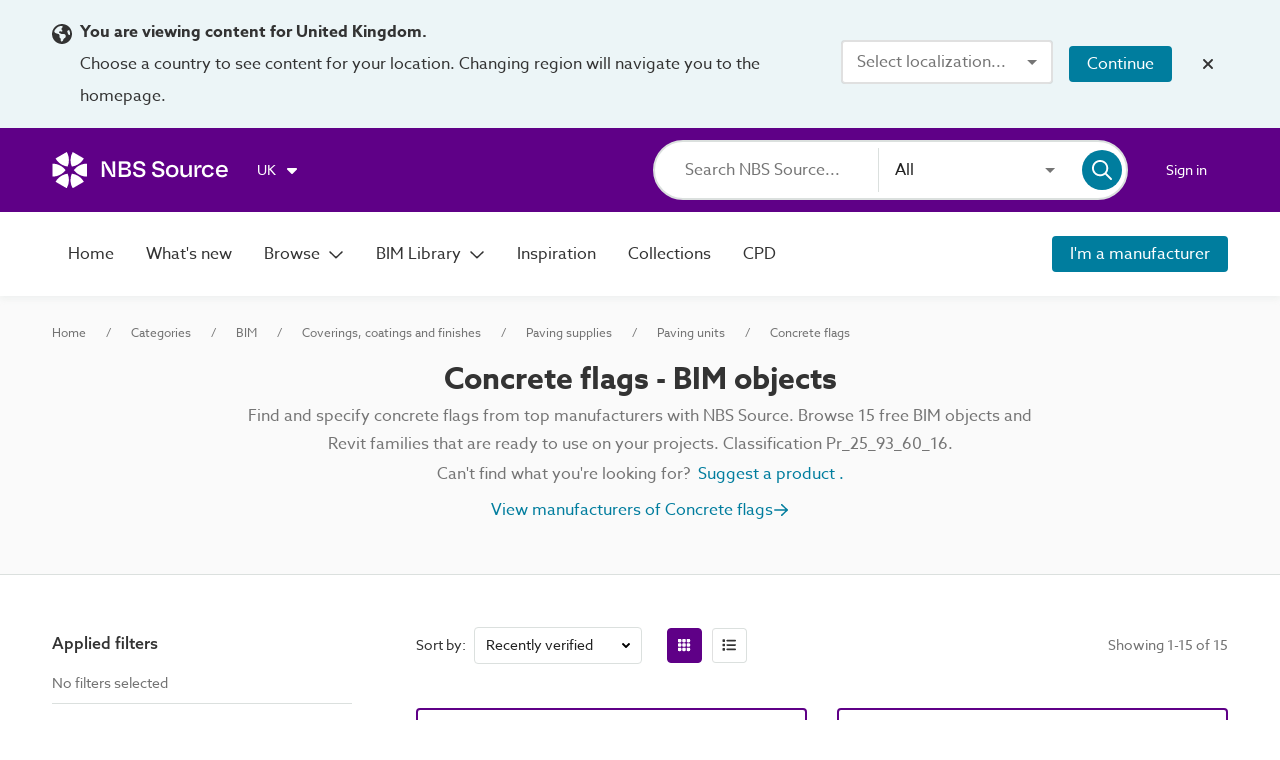

--- FILE ---
content_type: text/html;charset=UTF-8
request_url: https://source.thenbs.com/category/bim/coverings-coatings-and-finishes/paving-supplies/paving-units/concrete-flags/n2yRMjkMH29Du8TCq5gXVR
body_size: 73866
content:
<!DOCTYPE html><html lang="en" dir="ltr" data-beasties-container><head><link rel="preconnect" href="https://use.typekit.net" crossorigin>
    <meta charset="utf-8">
    <title>Concrete flags - BIM objects and Revit families (free to download) | NBS BIM Library</title>
    <base href="/">
    <meta http-equiv="X-UA-Compatible" content="IE=edge">
    <meta name="viewport" content="width=device-width, initial-scale=1.0">
    <meta name="mobile-web-app-capable" content="yes">

    <link rel="shortcut icon" href="assets/icons/favicons/favicon.ico" type="image/x-icon">

    <link rel="icon" type="image/png" href="assets/icons/favicons/favicon-16x16.png" sizes="16x16">
    <link rel="icon" type="image/png" href="assets/icons/favicons/favicon-32x32.png" sizes="32x32">
    <link rel="icon" type="image/png" href="assets/icons/favicons/favicon-96x96.png" sizes="96x96">

    <link rel="apple-touch-icon" sizes="120x120" href="assets/icons/favicons/apple-touch-icon-120x120.png">
    <link rel="apple-touch-icon" sizes="152x152" href="assets/icons/favicons/apple-touch-icon-152x152.png">
    <link rel="apple-touch-icon" sizes="180x180" href="assets/icons/favicons/apple-touch-icon-180x180.png">

    <!-- Azo Sans with only certain weights (Regular, Medium and Bold) -->
    <style>@import url("https://p.typekit.net/p.css?s=1&k=lyg8kev&ht=tk&f=18438.18443.18445&a=84169587&app=typekit&e=css");@font-face {font-family:"azo-sans-web";src:url("https://use.typekit.net/af/9aa4fe/000000000000000000013f4e/27/l?primer=7cdcb44be4a7db8877ffa5c0007b8dd865b3bbc383831fe2ea177f62257a9191&fvd=n7&v=3") format("woff2"),url("https://use.typekit.net/af/9aa4fe/000000000000000000013f4e/27/d?primer=7cdcb44be4a7db8877ffa5c0007b8dd865b3bbc383831fe2ea177f62257a9191&fvd=n7&v=3") format("woff"),url("https://use.typekit.net/af/9aa4fe/000000000000000000013f4e/27/a?primer=7cdcb44be4a7db8877ffa5c0007b8dd865b3bbc383831fe2ea177f62257a9191&fvd=n7&v=3") format("opentype");font-display:auto;font-style:normal;font-weight:700;font-stretch:normal;}@font-face {font-family:"azo-sans-web";src:url("https://use.typekit.net/af/37ee84/00000000000000003b9afbbb/27/l?primer=7cdcb44be4a7db8877ffa5c0007b8dd865b3bbc383831fe2ea177f62257a9191&fvd=n5&v=3") format("woff2"),url("https://use.typekit.net/af/37ee84/00000000000000003b9afbbb/27/d?primer=7cdcb44be4a7db8877ffa5c0007b8dd865b3bbc383831fe2ea177f62257a9191&fvd=n5&v=3") format("woff"),url("https://use.typekit.net/af/37ee84/00000000000000003b9afbbb/27/a?primer=7cdcb44be4a7db8877ffa5c0007b8dd865b3bbc383831fe2ea177f62257a9191&fvd=n5&v=3") format("opentype");font-display:auto;font-style:normal;font-weight:500;font-stretch:normal;}@font-face {font-family:"azo-sans-web";src:url("https://use.typekit.net/af/9dc3b1/000000000000000000013f8f/27/l?primer=7cdcb44be4a7db8877ffa5c0007b8dd865b3bbc383831fe2ea177f62257a9191&fvd=n4&v=3") format("woff2"),url("https://use.typekit.net/af/9dc3b1/000000000000000000013f8f/27/d?primer=7cdcb44be4a7db8877ffa5c0007b8dd865b3bbc383831fe2ea177f62257a9191&fvd=n4&v=3") format("woff"),url("https://use.typekit.net/af/9dc3b1/000000000000000000013f8f/27/a?primer=7cdcb44be4a7db8877ffa5c0007b8dd865b3bbc383831fe2ea177f62257a9191&fvd=n4&v=3") format("opentype");font-display:auto;font-style:normal;font-weight:400;font-stretch:normal;}.tk-azo-sans-web{font-family:"azo-sans-web",sans-serif;}</style>
  <style>html{--mat-sys-on-surface: initial}.mat-typography h1{font:600 1.875rem/1.5em azo-sans-web,Arial;letter-spacing:normal;margin:0 0 16px}.mat-typography h2{font:400 1.25rem/1.5em azo-sans-web,Arial;letter-spacing:normal;margin:0 0 16px}.mat-typography h3{font:400 1.125rem/1.5em azo-sans-web,Arial;letter-spacing:normal;margin:0 0 16px}.mat-typography h4{font:400 1rem/1.5em azo-sans-web,Arial;letter-spacing:normal;margin:0 0 16px}.mat-typography{font:400 1rem/1.5em azo-sans-web,Arial;letter-spacing:normal}.mat-typography p{margin:0 0 12px}html{--mat-autocomplete-container-shape: 4px;--mat-autocomplete-container-elevation-shadow: 0px 5px 5px -3px rgba(0, 0, 0, .2), 0px 8px 10px 1px rgba(0, 0, 0, .14), 0px 3px 14px 2px rgba(0, 0, 0, .12)}html{--mat-autocomplete-background-color: white}html{--mat-button-filled-container-shape: 4px;--mat-button-filled-horizontal-padding: 16px;--mat-button-filled-icon-offset: -4px;--mat-button-filled-icon-spacing: 8px;--mat-button-filled-touch-target-size: 48px;--mat-button-outlined-container-shape: 4px;--mat-button-outlined-horizontal-padding: 15px;--mat-button-outlined-icon-offset: -4px;--mat-button-outlined-icon-spacing: 8px;--mat-button-outlined-keep-touch-target: false;--mat-button-outlined-outline-width: 1px;--mat-button-outlined-touch-target-size: 48px;--mat-button-protected-container-elevation-shadow: 0px 3px 1px -2px rgba(0, 0, 0, .2), 0px 2px 2px 0px rgba(0, 0, 0, .14), 0px 1px 5px 0px rgba(0, 0, 0, .12);--mat-button-protected-container-shape: 4px;--mat-button-protected-disabled-container-elevation-shadow: 0px 0px 0px 0px rgba(0, 0, 0, .2), 0px 0px 0px 0px rgba(0, 0, 0, .14), 0px 0px 0px 0px rgba(0, 0, 0, .12);--mat-button-protected-focus-container-elevation-shadow: 0px 2px 4px -1px rgba(0, 0, 0, .2), 0px 4px 5px 0px rgba(0, 0, 0, .14), 0px 1px 10px 0px rgba(0, 0, 0, .12);--mat-button-protected-horizontal-padding: 16px;--mat-button-protected-hover-container-elevation-shadow: 0px 2px 4px -1px rgba(0, 0, 0, .2), 0px 4px 5px 0px rgba(0, 0, 0, .14), 0px 1px 10px 0px rgba(0, 0, 0, .12);--mat-button-protected-icon-offset: -4px;--mat-button-protected-icon-spacing: 8px;--mat-button-protected-pressed-container-elevation-shadow: 0px 5px 5px -3px rgba(0, 0, 0, .2), 0px 8px 10px 1px rgba(0, 0, 0, .14), 0px 3px 14px 2px rgba(0, 0, 0, .12);--mat-button-protected-touch-target-size: 48px;--mat-button-text-container-shape: 4px;--mat-button-text-horizontal-padding: 8px;--mat-button-text-icon-offset: 0;--mat-button-text-icon-spacing: 8px;--mat-button-text-with-icon-horizontal-padding: 8px;--mat-button-text-touch-target-size: 48px;--mat-button-tonal-container-shape: 4px;--mat-button-tonal-horizontal-padding: 16px;--mat-button-tonal-icon-offset: -4px;--mat-button-tonal-icon-spacing: 8px;--mat-button-tonal-touch-target-size: 48px}.mat-mdc-button.mat-primary,.mat-mdc-unelevated-button.mat-primary{--mat-button-filled-container-color: #5f0087;--mat-button-filled-label-text-color: #fff;--mat-button-filled-ripple-color: color-mix(in srgb, #fff 12%, transparent);--mat-button-filled-state-layer-color: #fff;--mat-button-outlined-label-text-color: #5f0087;--mat-button-outlined-outline-color: rgba(0, 0, 0, .12);--mat-button-outlined-ripple-color: color-mix(in srgb, #5f0087 12%, transparent);--mat-button-outlined-state-layer-color: #5f0087;--mat-button-protected-container-color: #5f0087;--mat-button-protected-label-text-color: #fff;--mat-button-protected-ripple-color: color-mix(in srgb, #fff 12%, transparent);--mat-button-protected-state-layer-color: #fff;--mat-button-text-label-text-color: #5f0087;--mat-button-text-ripple-color: color-mix(in srgb, #5f0087 12%, transparent);--mat-button-text-state-layer-color: #5f0087;--mat-button-tonal-container-color: #5f0087;--mat-button-tonal-label-text-color: #fff;--mat-button-tonal-ripple-color: color-mix(in srgb, #fff 12%, transparent);--mat-button-tonal-state-layer-color: #fff}.mat-mdc-unelevated-button.mat-accent{--mat-button-filled-container-color: #007d9e;--mat-button-filled-label-text-color: #fff;--mat-button-filled-ripple-color: color-mix(in srgb, #fff 12%, transparent);--mat-button-filled-state-layer-color: #fff;--mat-button-outlined-label-text-color: #007d9e;--mat-button-outlined-outline-color: rgba(0, 0, 0, .12);--mat-button-outlined-ripple-color: color-mix(in srgb, #007d9e 12%, transparent);--mat-button-outlined-state-layer-color: #007d9e;--mat-button-protected-container-color: #007d9e;--mat-button-protected-label-text-color: #fff;--mat-button-protected-ripple-color: color-mix(in srgb, #fff 12%, transparent);--mat-button-protected-state-layer-color: #fff;--mat-button-text-label-text-color: #007d9e;--mat-button-text-ripple-color: color-mix(in srgb, #007d9e 12%, transparent);--mat-button-text-state-layer-color: #007d9e;--mat-button-tonal-container-color: #007d9e;--mat-button-tonal-label-text-color: #fff;--mat-button-tonal-ripple-color: color-mix(in srgb, #fff 12%, transparent);--mat-button-tonal-state-layer-color: #fff}html{--mat-button-filled-container-height: 36px;--mat-button-filled-touch-target-display: block;--mat-button-outlined-container-height: 36px;--mat-button-outlined-touch-target-display: block;--mat-button-protected-container-height: 36px;--mat-button-protected-touch-target-display: block;--mat-button-text-container-height: 36px;--mat-button-text-touch-target-display: block;--mat-button-tonal-container-height: 36px;--mat-button-tonal-touch-target-display: block}html{--mat-checkbox-disabled-selected-checkmark-color: white;--mat-checkbox-selected-focus-state-layer-opacity: .12;--mat-checkbox-selected-hover-state-layer-opacity: .04;--mat-checkbox-selected-pressed-state-layer-opacity: .12;--mat-checkbox-unselected-focus-state-layer-opacity: .12;--mat-checkbox-unselected-hover-state-layer-opacity: .04;--mat-checkbox-unselected-pressed-state-layer-opacity: .12;--mat-checkbox-touch-target-size: 48px}html{--mat-checkbox-touch-target-display: block;--mat-checkbox-state-layer-size: 40px}html{--mat-dialog-container-shape: 4px;--mat-dialog-container-elevation-shadow: 0px 11px 15px -7px rgba(0, 0, 0, .2), 0px 24px 38px 3px rgba(0, 0, 0, .14), 0px 9px 46px 8px rgba(0, 0, 0, .12);--mat-dialog-container-max-width: 80vw;--mat-dialog-container-small-max-width: 80vw;--mat-dialog-container-min-width: 0;--mat-dialog-actions-alignment: start;--mat-dialog-actions-padding: 8px;--mat-dialog-content-padding: 20px 24px;--mat-dialog-with-actions-content-padding: 20px 24px;--mat-dialog-headline-padding: 0 24px 9px}html{--mat-dialog-container-color: white;--mat-dialog-subhead-color: rgba(0, 0, 0, .87);--mat-dialog-supporting-text-color: rgba(0, 0, 0, .54)}html{--mat-divider-width: 1px}html{--mat-divider-color: rgba(0, 0, 0, .12)}html{--mat-expansion-container-shape: 4px;--mat-expansion-container-elevation-shadow: 0px 3px 1px -2px rgba(0, 0, 0, .2), 0px 2px 2px 0px rgba(0, 0, 0, .14), 0px 1px 5px 0px rgba(0, 0, 0, .12);--mat-expansion-legacy-header-indicator-display: inline-block;--mat-expansion-header-indicator-display: none}html{--mat-expansion-container-background-color: white;--mat-expansion-container-text-color: rgba(0, 0, 0, .87);--mat-expansion-actions-divider-color: rgba(0, 0, 0, .12);--mat-expansion-header-hover-state-layer-color: color-mix(in srgb, rgba(0, 0, 0, .87) 4%, transparent);--mat-expansion-header-focus-state-layer-color: color-mix(in srgb, rgba(0, 0, 0, .87) 12%, transparent);--mat-expansion-header-disabled-state-text-color: color-mix(in srgb, rgba(0, 0, 0, .87) 38%, transparent);--mat-expansion-header-text-color: rgba(0, 0, 0, .87);--mat-expansion-header-description-color: rgba(0, 0, 0, .54);--mat-expansion-header-indicator-color: rgba(0, 0, 0, .54)}html{--mat-expansion-header-collapsed-state-height: 48px;--mat-expansion-header-expanded-state-height: 64px}html{--mat-form-field-filled-active-indicator-height: 1px;--mat-form-field-filled-focus-active-indicator-height: 2px;--mat-form-field-filled-container-shape: 4px;--mat-form-field-outlined-outline-width: 1px;--mat-form-field-outlined-focus-outline-width: 2px;--mat-form-field-outlined-container-shape: 4px}html{--mat-form-field-focus-select-arrow-color: color-mix(in srgb, #5f0087 87%, transparent);--mat-form-field-filled-caret-color: #5f0087;--mat-form-field-filled-focus-active-indicator-color: #5f0087;--mat-form-field-filled-focus-label-text-color: color-mix(in srgb, #5f0087 87%, transparent);--mat-form-field-outlined-caret-color: #5f0087;--mat-form-field-outlined-focus-outline-color: #5f0087;--mat-form-field-outlined-focus-label-text-color: color-mix(in srgb, #5f0087 87%, transparent);--mat-form-field-disabled-input-text-placeholder-color: color-mix(in srgb, rgba(0, 0, 0, .87) 38%, transparent);--mat-form-field-state-layer-color: rgba(0, 0, 0, .87);--mat-form-field-error-text-color: #af130e;--mat-form-field-select-option-text-color: inherit;--mat-form-field-select-disabled-option-text-color: GrayText;--mat-form-field-leading-icon-color: unset;--mat-form-field-disabled-leading-icon-color: unset;--mat-form-field-trailing-icon-color: unset;--mat-form-field-disabled-trailing-icon-color: unset;--mat-form-field-error-focus-trailing-icon-color: unset;--mat-form-field-error-hover-trailing-icon-color: unset;--mat-form-field-error-trailing-icon-color: unset;--mat-form-field-enabled-select-arrow-color: rgba(0, 0, 0, .54);--mat-form-field-disabled-select-arrow-color: color-mix(in srgb, rgba(0, 0, 0, .87) 38%, transparent);--mat-form-field-hover-state-layer-opacity: .04;--mat-form-field-focus-state-layer-opacity: .12;--mat-form-field-filled-container-color: #f6f6f6;--mat-form-field-filled-disabled-container-color: color-mix(in srgb, rgba(0, 0, 0, .87) 4%, transparent);--mat-form-field-filled-label-text-color: rgba(0, 0, 0, .54);--mat-form-field-filled-hover-label-text-color: rgba(0, 0, 0, .54);--mat-form-field-filled-disabled-label-text-color: color-mix(in srgb, rgba(0, 0, 0, .87) 38%, transparent);--mat-form-field-filled-input-text-color: rgba(0, 0, 0, .87);--mat-form-field-filled-disabled-input-text-color: color-mix(in srgb, rgba(0, 0, 0, .87) 38%, transparent);--mat-form-field-filled-input-text-placeholder-color: rgba(0, 0, 0, .54);--mat-form-field-filled-error-hover-label-text-color: #af130e;--mat-form-field-filled-error-focus-label-text-color: #af130e;--mat-form-field-filled-error-label-text-color: #af130e;--mat-form-field-filled-error-caret-color: #af130e;--mat-form-field-filled-active-indicator-color: rgba(0, 0, 0, .54);--mat-form-field-filled-disabled-active-indicator-color: color-mix(in srgb, rgba(0, 0, 0, .87) 12%, transparent);--mat-form-field-filled-hover-active-indicator-color: rgba(0, 0, 0, .87);--mat-form-field-filled-error-active-indicator-color: #af130e;--mat-form-field-filled-error-focus-active-indicator-color: #af130e;--mat-form-field-filled-error-hover-active-indicator-color: #af130e;--mat-form-field-outlined-label-text-color: rgba(0, 0, 0, .54);--mat-form-field-outlined-hover-label-text-color: rgba(0, 0, 0, .87);--mat-form-field-outlined-disabled-label-text-color: color-mix(in srgb, rgba(0, 0, 0, .87) 38%, transparent);--mat-form-field-outlined-input-text-color: rgba(0, 0, 0, .87);--mat-form-field-outlined-disabled-input-text-color: color-mix(in srgb, rgba(0, 0, 0, .87) 38%, transparent);--mat-form-field-outlined-input-text-placeholder-color: rgba(0, 0, 0, .54);--mat-form-field-outlined-error-caret-color: #af130e;--mat-form-field-outlined-error-focus-label-text-color: #af130e;--mat-form-field-outlined-error-label-text-color: #af130e;--mat-form-field-outlined-error-hover-label-text-color: #af130e;--mat-form-field-outlined-outline-color: rgba(0, 0, 0, .38);--mat-form-field-outlined-disabled-outline-color: color-mix(in srgb, rgba(0, 0, 0, .87) 12%, transparent);--mat-form-field-outlined-hover-outline-color: rgba(0, 0, 0, .87);--mat-form-field-outlined-error-focus-outline-color: #af130e;--mat-form-field-outlined-error-hover-outline-color: #af130e;--mat-form-field-outlined-error-outline-color: #af130e}html{--mat-form-field-container-height: 56px;--mat-form-field-filled-label-display: block;--mat-form-field-container-vertical-padding: 16px;--mat-form-field-filled-with-label-container-padding-top: 24px;--mat-form-field-filled-with-label-container-padding-bottom: 8px}html{--mat-icon-color: inherit}html{--mat-menu-container-shape: 4px;--mat-menu-divider-bottom-spacing: 0;--mat-menu-divider-top-spacing: 0;--mat-menu-item-spacing: 16px;--mat-menu-item-icon-size: 24px;--mat-menu-item-leading-spacing: 16px;--mat-menu-item-trailing-spacing: 16px;--mat-menu-item-with-icon-leading-spacing: 16px;--mat-menu-item-with-icon-trailing-spacing: 16px;--mat-menu-container-elevation-shadow: 0px 5px 5px -3px rgba(0, 0, 0, .2), 0px 8px 10px 1px rgba(0, 0, 0, .14), 0px 3px 14px 2px rgba(0, 0, 0, .12)}html{--mat-menu-item-label-text-color: rgba(0, 0, 0, .87);--mat-menu-item-icon-color: rgba(0, 0, 0, .87);--mat-menu-item-hover-state-layer-color: color-mix(in srgb, rgba(0, 0, 0, .87) 4%, transparent);--mat-menu-item-focus-state-layer-color: color-mix(in srgb, rgba(0, 0, 0, .87) 12%, transparent);--mat-menu-container-color: white;--mat-menu-divider-color: rgba(0, 0, 0, .12)}html{--mat-paginator-page-size-select-width: 84px;--mat-paginator-page-size-select-touch-target-height: 48px}html{--mat-paginator-container-text-color: rgba(0, 0, 0, .87);--mat-paginator-container-background-color: white;--mat-paginator-enabled-icon-color: rgba(0, 0, 0, .54);--mat-paginator-disabled-icon-color: color-mix(in srgb, rgba(0, 0, 0, .87) 38%, transparent)}html{--mat-paginator-container-size: 56px;--mat-paginator-form-field-container-height: 40px;--mat-paginator-form-field-container-vertical-padding: 8px;--mat-paginator-touch-target-display: block}html{--mat-select-container-elevation-shadow: 0px 5px 5px -3px rgba(0, 0, 0, .2), 0px 8px 10px 1px rgba(0, 0, 0, .14), 0px 3px 14px 2px rgba(0, 0, 0, .12)}html{--mat-select-panel-background-color: white;--mat-select-enabled-trigger-text-color: rgba(0, 0, 0, .87);--mat-select-disabled-trigger-text-color: color-mix(in srgb, rgba(0, 0, 0, .87) 38%, transparent);--mat-select-placeholder-text-color: rgba(0, 0, 0, .54);--mat-select-enabled-arrow-color: rgba(0, 0, 0, .54);--mat-select-disabled-arrow-color: color-mix(in srgb, rgba(0, 0, 0, .87) 38%, transparent);--mat-select-focused-arrow-color: #5f0087;--mat-select-invalid-arrow-color: #af130e}html{--mat-select-arrow-transform: translateY(-8px)}html{--mat-sidenav-container-shape: 0;--mat-sidenav-container-elevation-shadow: 0px 8px 10px -5px rgba(0, 0, 0, .2), 0px 16px 24px 2px rgba(0, 0, 0, .14), 0px 6px 30px 5px rgba(0, 0, 0, .12);--mat-sidenav-container-width: auto}html{--mat-sidenav-container-divider-color: rgba(0, 0, 0, .12);--mat-sidenav-container-background-color: white;--mat-sidenav-container-text-color: rgba(0, 0, 0, .87);--mat-sidenav-content-background-color: #fafafa;--mat-sidenav-content-text-color: rgba(0, 0, 0, .87);--mat-sidenav-scrim-color: rgba(0, 0, 0, .6)}html{--mat-snack-bar-container-shape: 4px}html{--mat-snack-bar-container-color: #424242;--mat-snack-bar-supporting-text-color: white;--mat-snack-bar-button-color: rgb(130.8888888889, 0, 186)}html{--mat-sort-arrow-color: rgba(0, 0, 0, .87)}html{--mat-tab-container-height: 48px;--mat-tab-divider-color: transparent;--mat-tab-divider-height: 0;--mat-tab-active-indicator-height: 2px;--mat-tab-active-indicator-shape: 0}html{--mat-tooltip-container-shape: 4px;--mat-tooltip-supporting-text-line-height: 16px}html{--mat-tooltip-container-color: #424242;--mat-tooltip-supporting-text-color: white}html{--mat-button-toggle-focus-state-layer-opacity: .12;--mat-button-toggle-hover-state-layer-opacity: .04;--mat-button-toggle-legacy-focus-state-layer-opacity: 1;--mat-button-toggle-legacy-height: 36px;--mat-button-toggle-legacy-shape: 2px;--mat-button-toggle-shape: 4px}html{--mat-button-toggle-background-color: white;--mat-button-toggle-disabled-selected-state-background-color: color-mix(in srgb, rgba(0, 0, 0, .87) 12%, transparent);--mat-button-toggle-disabled-selected-state-text-color: color-mix(in srgb, rgba(0, 0, 0, .87) 38%, transparent);--mat-button-toggle-disabled-state-background-color: white;--mat-button-toggle-disabled-state-text-color: color-mix(in srgb, rgba(0, 0, 0, .87) 38%, transparent);--mat-button-toggle-divider-color: rgba(0, 0, 0, .12);--mat-button-toggle-legacy-disabled-selected-state-background-color: color-mix(in srgb, rgba(0, 0, 0, .87) 12%, transparent);--mat-button-toggle-legacy-disabled-state-background-color: white;--mat-button-toggle-legacy-disabled-state-text-color: color-mix(in srgb, rgba(0, 0, 0, .87) 38%, transparent);--mat-button-toggle-legacy-selected-state-background-color: color-mix(in srgb, rgba(0, 0, 0, .87) 12%, transparent);--mat-button-toggle-legacy-selected-state-text-color: rgba(0, 0, 0, .87);--mat-button-toggle-legacy-state-layer-color: color-mix(in srgb, rgba(0, 0, 0, .87) 12%, transparent);--mat-button-toggle-legacy-text-color: rgba(0, 0, 0, .87);--mat-button-toggle-selected-state-background-color: color-mix(in srgb, rgba(0, 0, 0, .87) 12%, transparent);--mat-button-toggle-selected-state-text-color: rgba(0, 0, 0, .87);--mat-button-toggle-state-layer-color: rgba(0, 0, 0, .87);--mat-button-toggle-text-color: rgba(0, 0, 0, .87)}html{--mat-button-toggle-height: 48px}html{--mat-card-elevated-container-shape: 4px;--mat-card-outlined-container-shape: 4px;--mat-card-filled-container-shape: 4px;--mat-card-outlined-outline-width: 1px}html{--mat-card-elevated-container-color: white;--mat-card-elevated-container-elevation: 0px 2px 1px -1px rgba(0, 0, 0, .2), 0px 1px 1px 0px rgba(0, 0, 0, .14), 0px 1px 3px 0px rgba(0, 0, 0, .12);--mat-card-outlined-container-color: white;--mat-card-outlined-container-elevation: 0px 0px 0px 0px rgba(0, 0, 0, .2), 0px 0px 0px 0px rgba(0, 0, 0, .14), 0px 0px 0px 0px rgba(0, 0, 0, .12);--mat-card-outlined-outline-color: rgba(0, 0, 0, .12);--mat-card-subtitle-text-color: rgba(0, 0, 0, .54);--mat-card-filled-container-color: white;--mat-card-filled-container-elevation: 0px 0px 0px 0px rgba(0, 0, 0, .2), 0px 0px 0px 0px rgba(0, 0, 0, .14), 0px 0px 0px 0px rgba(0, 0, 0, .12)}html{--mat-progress-bar-active-indicator-height: 4px;--mat-progress-bar-track-height: 4px;--mat-progress-bar-track-shape: 0}html{--mat-radio-disabled-selected-icon-opacity: .38;--mat-radio-disabled-unselected-icon-opacity: .38;--mat-radio-state-layer-size: 40px;--mat-radio-touch-target-size: 48px}html{--mat-radio-state-layer-size: 40px;--mat-radio-touch-target-display: block}html{--mat-slide-toggle-disabled-handle-opacity: .38;--mat-slide-toggle-disabled-selected-handle-opacity: .38;--mat-slide-toggle-disabled-selected-icon-opacity: .38;--mat-slide-toggle-disabled-track-opacity: .12;--mat-slide-toggle-disabled-unselected-handle-opacity: .38;--mat-slide-toggle-disabled-unselected-icon-opacity: .38;--mat-slide-toggle-disabled-unselected-track-outline-color: transparent;--mat-slide-toggle-disabled-unselected-track-outline-width: 1px;--mat-slide-toggle-handle-height: 20px;--mat-slide-toggle-handle-shape: 10px;--mat-slide-toggle-handle-width: 20px;--mat-slide-toggle-hidden-track-opacity: 1;--mat-slide-toggle-hidden-track-transition: transform 75ms 0ms cubic-bezier(.4, 0, .6, 1);--mat-slide-toggle-pressed-handle-size: 20px;--mat-slide-toggle-selected-focus-state-layer-opacity: .12;--mat-slide-toggle-selected-handle-horizontal-margin: 0;--mat-slide-toggle-selected-handle-size: 20px;--mat-slide-toggle-selected-hover-state-layer-opacity: .04;--mat-slide-toggle-selected-icon-size: 18px;--mat-slide-toggle-selected-pressed-handle-horizontal-margin: 0;--mat-slide-toggle-selected-pressed-state-layer-opacity: .12;--mat-slide-toggle-selected-track-outline-color: transparent;--mat-slide-toggle-selected-track-outline-width: 1px;--mat-slide-toggle-selected-with-icon-handle-horizontal-margin: 0;--mat-slide-toggle-track-height: 14px;--mat-slide-toggle-track-outline-color: transparent;--mat-slide-toggle-track-outline-width: 1px;--mat-slide-toggle-track-shape: 7px;--mat-slide-toggle-track-width: 36px;--mat-slide-toggle-unselected-focus-state-layer-opacity: .12;--mat-slide-toggle-unselected-handle-horizontal-margin: 0;--mat-slide-toggle-unselected-handle-size: 20px;--mat-slide-toggle-unselected-hover-state-layer-opacity: .12;--mat-slide-toggle-unselected-icon-size: 18px;--mat-slide-toggle-unselected-pressed-handle-horizontal-margin: 0;--mat-slide-toggle-unselected-pressed-state-layer-opacity: .1;--mat-slide-toggle-unselected-with-icon-handle-horizontal-margin: 0;--mat-slide-toggle-visible-track-opacity: 1;--mat-slide-toggle-visible-track-transition: transform 75ms 0ms cubic-bezier(0, 0, .2, 1);--mat-slide-toggle-with-icon-handle-size: 20px;--mat-slide-toggle-touch-target-size: 48px}html{--mat-slide-toggle-selected-icon-color: #fff;--mat-slide-toggle-disabled-selected-icon-color: #fff;--mat-slide-toggle-selected-focus-state-layer-color: #5f0087;--mat-slide-toggle-selected-handle-color: #5f0087;--mat-slide-toggle-selected-hover-state-layer-color: #5f0087;--mat-slide-toggle-selected-pressed-state-layer-color: #5f0087;--mat-slide-toggle-selected-focus-handle-color: #5f0087;--mat-slide-toggle-selected-hover-handle-color: #5f0087;--mat-slide-toggle-selected-pressed-handle-color: #5f0087;--mat-slide-toggle-selected-focus-track-color: rgb(130.8888888889, 0, 186);--mat-slide-toggle-selected-hover-track-color: rgb(130.8888888889, 0, 186);--mat-slide-toggle-selected-pressed-track-color: rgb(130.8888888889, 0, 186);--mat-slide-toggle-selected-track-color: rgb(130.8888888889, 0, 186);--mat-slide-toggle-disabled-label-text-color: color-mix(in srgb, rgba(0, 0, 0, .87) 38%, transparent);--mat-slide-toggle-disabled-handle-elevation-shadow: 0px 0px 0px 0px rgba(0, 0, 0, .2), 0px 0px 0px 0px rgba(0, 0, 0, .14), 0px 0px 0px 0px rgba(0, 0, 0, .12);--mat-slide-toggle-disabled-selected-handle-color: rgba(0, 0, 0, .87);--mat-slide-toggle-disabled-selected-track-color: rgba(0, 0, 0, .87);--mat-slide-toggle-disabled-unselected-handle-color: rgba(0, 0, 0, .87);--mat-slide-toggle-disabled-unselected-icon-color: #f6f6f6;--mat-slide-toggle-disabled-unselected-track-color: rgba(0, 0, 0, .87);--mat-slide-toggle-handle-elevation-shadow: 0px 2px 1px -1px rgba(0, 0, 0, .2), 0px 1px 1px 0px rgba(0, 0, 0, .14), 0px 1px 3px 0px rgba(0, 0, 0, .12);--mat-slide-toggle-handle-surface-color: white;--mat-slide-toggle-label-text-color: rgba(0, 0, 0, .87);--mat-slide-toggle-unselected-hover-handle-color: #424242;--mat-slide-toggle-unselected-focus-handle-color: #424242;--mat-slide-toggle-unselected-focus-state-layer-color: rgba(0, 0, 0, .87);--mat-slide-toggle-unselected-focus-track-color: rgba(0, 0, 0, .12);--mat-slide-toggle-unselected-icon-color: #f6f6f6;--mat-slide-toggle-unselected-handle-color: rgba(0, 0, 0, .54);--mat-slide-toggle-unselected-hover-state-layer-color: rgba(0, 0, 0, .87);--mat-slide-toggle-unselected-hover-track-color: rgba(0, 0, 0, .12);--mat-slide-toggle-unselected-pressed-handle-color: #424242;--mat-slide-toggle-unselected-pressed-track-color: rgba(0, 0, 0, .12);--mat-slide-toggle-unselected-pressed-state-layer-color: rgba(0, 0, 0, .87);--mat-slide-toggle-unselected-track-color: rgba(0, 0, 0, .12)}.mat-mdc-slide-toggle.mat-accent{--mat-slide-toggle-selected-icon-color: #fff;--mat-slide-toggle-disabled-selected-icon-color: #fff;--mat-slide-toggle-selected-focus-state-layer-color: #007d9e;--mat-slide-toggle-selected-handle-color: #007d9e;--mat-slide-toggle-selected-hover-state-layer-color: #007d9e;--mat-slide-toggle-selected-pressed-state-layer-color: #007d9e;--mat-slide-toggle-selected-focus-handle-color: #007d9e;--mat-slide-toggle-selected-hover-handle-color: #007d9e;--mat-slide-toggle-selected-pressed-handle-color: #007d9e;--mat-slide-toggle-selected-focus-track-color: rgb(0, 165.3481012658, 209);--mat-slide-toggle-selected-hover-track-color: rgb(0, 165.3481012658, 209);--mat-slide-toggle-selected-pressed-track-color: rgb(0, 165.3481012658, 209);--mat-slide-toggle-selected-track-color: rgb(0, 165.3481012658, 209)}html{--mat-slide-toggle-state-layer-size: 40px;--mat-slide-toggle-touch-target-display: block}html{--mat-slider-active-track-height: 6px;--mat-slider-active-track-shape: 9999px;--mat-slider-handle-elevation: 0px 2px 1px -1px rgba(0, 0, 0, .2), 0px 1px 1px 0px rgba(0, 0, 0, .14), 0px 1px 3px 0px rgba(0, 0, 0, .12);--mat-slider-handle-height: 20px;--mat-slider-handle-shape: 50%;--mat-slider-handle-width: 20px;--mat-slider-inactive-track-height: 4px;--mat-slider-inactive-track-shape: 9999px;--mat-slider-value-indicator-border-radius: 4px;--mat-slider-value-indicator-caret-display: block;--mat-slider-value-indicator-container-transform: translateX(-50%);--mat-slider-value-indicator-height: 32px;--mat-slider-value-indicator-padding: 0 12px;--mat-slider-value-indicator-text-transform: none;--mat-slider-value-indicator-width: auto;--mat-slider-with-overlap-handle-outline-width: 1px;--mat-slider-with-tick-marks-active-container-opacity: .6;--mat-slider-with-tick-marks-container-shape: 50%;--mat-slider-with-tick-marks-container-size: 2px;--mat-slider-with-tick-marks-inactive-container-opacity: .6;--mat-slider-value-indicator-transform-origin: bottom}html{--mat-slider-active-track-color: #5f0087;--mat-slider-focus-handle-color: #5f0087;--mat-slider-handle-color: #5f0087;--mat-slider-hover-handle-color: #5f0087;--mat-slider-focus-state-layer-color: color-mix(in srgb, #5f0087 12%, transparent);--mat-slider-hover-state-layer-color: color-mix(in srgb, #5f0087 4%, transparent);--mat-slider-inactive-track-color: #5f0087;--mat-slider-ripple-color: #5f0087;--mat-slider-with-tick-marks-active-container-color: #fff;--mat-slider-with-tick-marks-inactive-container-color: #5f0087;--mat-slider-disabled-active-track-color: rgba(0, 0, 0, .87);--mat-slider-disabled-handle-color: rgba(0, 0, 0, .87);--mat-slider-disabled-inactive-track-color: rgba(0, 0, 0, .87);--mat-slider-label-container-color: #424242;--mat-slider-label-label-text-color: white;--mat-slider-value-indicator-opacity: 1;--mat-slider-with-overlap-handle-outline-color: rgba(0, 0, 0, .87);--mat-slider-with-tick-marks-disabled-container-color: rgba(0, 0, 0, .87)}.mat-accent{--mat-slider-active-track-color: #007d9e;--mat-slider-focus-handle-color: #007d9e;--mat-slider-handle-color: #007d9e;--mat-slider-hover-handle-color: #007d9e;--mat-slider-focus-state-layer-color: color-mix(in srgb, #007d9e 12%, transparent);--mat-slider-hover-state-layer-color: color-mix(in srgb, #007d9e 4%, transparent);--mat-slider-inactive-track-color: #007d9e;--mat-slider-ripple-color: #007d9e;--mat-slider-with-tick-marks-active-container-color: #fff;--mat-slider-with-tick-marks-inactive-container-color: #007d9e}html{--mat-table-row-item-outline-width: 1px}html{--mat-table-background-color: white;--mat-table-header-headline-color: rgba(0, 0, 0, .87);--mat-table-row-item-label-text-color: rgba(0, 0, 0, .87);--mat-table-row-item-outline-color: rgba(0, 0, 0, .12)}html{--mat-table-header-container-height: 56px;--mat-table-footer-container-height: 52px;--mat-table-row-item-container-height: 52px}html{--mat-option-selected-state-label-text-color: #007d9e;--mat-option-label-text-color: rgba(0, 0, 0, .87);--mat-option-hover-state-layer-color: color-mix(in srgb, rgba(0, 0, 0, .87) 4%, transparent);--mat-option-focus-state-layer-color: color-mix(in srgb, rgba(0, 0, 0, .87) 12%, transparent);--mat-option-selected-state-layer-color: color-mix(in srgb, rgba(0, 0, 0, .87) 12%, transparent)}.mat-accent{--mat-option-selected-state-label-text-color: #cce5ec;--mat-option-label-text-color: rgba(0, 0, 0, .87);--mat-option-hover-state-layer-color: color-mix(in srgb, rgba(0, 0, 0, .87) 4%, transparent);--mat-option-focus-state-layer-color: color-mix(in srgb, rgba(0, 0, 0, .87) 12%, transparent);--mat-option-selected-state-layer-color: color-mix(in srgb, rgba(0, 0, 0, .87) 12%, transparent)}html{--mat-form-field-focus-select-arrow-color: color-mix(in srgb, #007d9e 87%, transparent);--mat-form-field-filled-caret-color: #007d9e;--mat-form-field-filled-focus-active-indicator-color: #007d9e;--mat-form-field-filled-focus-label-text-color: color-mix(in srgb, #007d9e 87%, transparent);--mat-form-field-outlined-caret-color: #007d9e;--mat-form-field-outlined-focus-outline-color: #007d9e;--mat-form-field-outlined-focus-label-text-color: color-mix(in srgb, #007d9e 87%, transparent);--mat-form-field-disabled-input-text-placeholder-color: color-mix(in srgb, rgba(0, 0, 0, .87) 38%, transparent);--mat-form-field-state-layer-color: rgba(0, 0, 0, .87);--mat-form-field-error-text-color: #af130e;--mat-form-field-select-option-text-color: inherit;--mat-form-field-select-disabled-option-text-color: GrayText;--mat-form-field-leading-icon-color: unset;--mat-form-field-disabled-leading-icon-color: unset;--mat-form-field-trailing-icon-color: unset;--mat-form-field-disabled-trailing-icon-color: unset;--mat-form-field-error-focus-trailing-icon-color: unset;--mat-form-field-error-hover-trailing-icon-color: unset;--mat-form-field-error-trailing-icon-color: unset;--mat-form-field-enabled-select-arrow-color: rgba(0, 0, 0, .54);--mat-form-field-disabled-select-arrow-color: color-mix(in srgb, rgba(0, 0, 0, .87) 38%, transparent);--mat-form-field-hover-state-layer-opacity: .04;--mat-form-field-focus-state-layer-opacity: .12;--mat-form-field-filled-container-color: #f6f6f6;--mat-form-field-filled-disabled-container-color: color-mix(in srgb, rgba(0, 0, 0, .87) 4%, transparent);--mat-form-field-filled-label-text-color: rgba(0, 0, 0, .54);--mat-form-field-filled-hover-label-text-color: rgba(0, 0, 0, .54);--mat-form-field-filled-disabled-label-text-color: color-mix(in srgb, rgba(0, 0, 0, .87) 38%, transparent);--mat-form-field-filled-input-text-color: rgba(0, 0, 0, .87);--mat-form-field-filled-disabled-input-text-color: color-mix(in srgb, rgba(0, 0, 0, .87) 38%, transparent);--mat-form-field-filled-input-text-placeholder-color: rgba(0, 0, 0, .54);--mat-form-field-filled-error-hover-label-text-color: #af130e;--mat-form-field-filled-error-focus-label-text-color: #af130e;--mat-form-field-filled-error-label-text-color: #af130e;--mat-form-field-filled-error-caret-color: #af130e;--mat-form-field-filled-active-indicator-color: rgba(0, 0, 0, .54);--mat-form-field-filled-disabled-active-indicator-color: color-mix(in srgb, rgba(0, 0, 0, .87) 12%, transparent);--mat-form-field-filled-hover-active-indicator-color: rgba(0, 0, 0, .87);--mat-form-field-filled-error-active-indicator-color: #af130e;--mat-form-field-filled-error-focus-active-indicator-color: #af130e;--mat-form-field-filled-error-hover-active-indicator-color: #af130e;--mat-form-field-outlined-label-text-color: rgba(0, 0, 0, .54);--mat-form-field-outlined-hover-label-text-color: rgba(0, 0, 0, .87);--mat-form-field-outlined-disabled-label-text-color: color-mix(in srgb, rgba(0, 0, 0, .87) 38%, transparent);--mat-form-field-outlined-input-text-color: rgba(0, 0, 0, .87);--mat-form-field-outlined-disabled-input-text-color: color-mix(in srgb, rgba(0, 0, 0, .87) 38%, transparent);--mat-form-field-outlined-input-text-placeholder-color: rgba(0, 0, 0, .54);--mat-form-field-outlined-error-caret-color: #af130e;--mat-form-field-outlined-error-focus-label-text-color: #af130e;--mat-form-field-outlined-error-label-text-color: #af130e;--mat-form-field-outlined-error-hover-label-text-color: #af130e;--mat-form-field-outlined-outline-color: rgba(0, 0, 0, .38);--mat-form-field-outlined-disabled-outline-color: color-mix(in srgb, rgba(0, 0, 0, .87) 12%, transparent);--mat-form-field-outlined-hover-outline-color: rgba(0, 0, 0, .87);--mat-form-field-outlined-error-focus-outline-color: #af130e;--mat-form-field-outlined-error-hover-outline-color: #af130e;--mat-form-field-outlined-error-outline-color: #af130e}html{--mat-select-panel-background-color: white;--mat-select-enabled-trigger-text-color: rgba(0, 0, 0, .87);--mat-select-disabled-trigger-text-color: color-mix(in srgb, rgba(0, 0, 0, .87) 38%, transparent);--mat-select-placeholder-text-color: rgba(0, 0, 0, .54);--mat-select-enabled-arrow-color: rgba(0, 0, 0, .54);--mat-select-disabled-arrow-color: color-mix(in srgb, rgba(0, 0, 0, .87) 38%, transparent);--mat-select-focused-arrow-color: #007d9e;--mat-select-invalid-arrow-color: #af130e}html{--mat-checkbox-disabled-label-color: color-mix(in srgb, rgba(0, 0, 0, .87) 38%, transparent);--mat-checkbox-label-text-color: rgba(0, 0, 0, .87);--mat-checkbox-disabled-selected-icon-color: color-mix(in srgb, rgba(0, 0, 0, .87) 38%, transparent);--mat-checkbox-disabled-unselected-icon-color: color-mix(in srgb, rgba(0, 0, 0, .87) 38%, transparent);--mat-checkbox-selected-checkmark-color: #fff;--mat-checkbox-selected-focus-icon-color: #007d9e;--mat-checkbox-selected-hover-icon-color: #007d9e;--mat-checkbox-selected-icon-color: #007d9e;--mat-checkbox-selected-pressed-icon-color: #007d9e;--mat-checkbox-unselected-focus-icon-color: rgba(0, 0, 0, .87);--mat-checkbox-unselected-hover-icon-color: rgba(0, 0, 0, .87);--mat-checkbox-unselected-icon-color: rgba(0, 0, 0, .54);--mat-checkbox-selected-focus-state-layer-color: #007d9e;--mat-checkbox-selected-hover-state-layer-color: #007d9e;--mat-checkbox-selected-pressed-state-layer-color: #007d9e;--mat-checkbox-unselected-focus-state-layer-color: rgba(0, 0, 0, .87);--mat-checkbox-unselected-hover-state-layer-color: rgba(0, 0, 0, .87);--mat-checkbox-unselected-pressed-state-layer-color: rgba(0, 0, 0, .87)}html{--mat-button-filled-container-color: white;--mat-button-filled-disabled-container-color: color-mix(in srgb, rgba(0, 0, 0, .87) 12%, transparent);--mat-button-filled-disabled-label-text-color: color-mix(in srgb, rgba(0, 0, 0, .87) 38%, transparent);--mat-button-filled-disabled-state-layer-color: rgba(0, 0, 0, .54);--mat-button-filled-focus-state-layer-opacity: .12;--mat-button-filled-hover-state-layer-opacity: .04;--mat-button-filled-label-text-color: rgba(0, 0, 0, .87);--mat-button-filled-pressed-state-layer-opacity: .12;--mat-button-filled-ripple-color: color-mix(in srgb, rgba(0, 0, 0, .87) 12%, transparent);--mat-button-filled-state-layer-color: rgba(0, 0, 0, .87);--mat-button-outlined-disabled-label-text-color: color-mix(in srgb, rgba(0, 0, 0, .87) 38%, transparent);--mat-button-outlined-disabled-outline-color: rgba(0, 0, 0, .12);--mat-button-outlined-disabled-state-layer-color: rgba(0, 0, 0, .54);--mat-button-outlined-focus-state-layer-opacity: .12;--mat-button-outlined-hover-state-layer-opacity: .04;--mat-button-outlined-label-text-color: rgba(0, 0, 0, .87);--mat-button-outlined-outline-color: rgba(0, 0, 0, .12);--mat-button-outlined-pressed-state-layer-opacity: .12;--mat-button-outlined-ripple-color: color-mix(in srgb, rgba(0, 0, 0, .87) 12%, transparent);--mat-button-outlined-state-layer-color: rgba(0, 0, 0, .87);--mat-button-protected-container-color: white;--mat-button-protected-disabled-container-color: color-mix(in srgb, rgba(0, 0, 0, .87) 12%, transparent);--mat-button-protected-disabled-label-text-color: color-mix(in srgb, rgba(0, 0, 0, .87) 38%, transparent);--mat-button-protected-disabled-state-layer-color: rgba(0, 0, 0, .54);--mat-button-protected-focus-state-layer-opacity: .12;--mat-button-protected-hover-state-layer-opacity: .04;--mat-button-protected-label-text-color: rgba(0, 0, 0, .87);--mat-button-protected-pressed-state-layer-opacity: .12;--mat-button-protected-ripple-color: color-mix(in srgb, rgba(0, 0, 0, .87) 12%, transparent);--mat-button-protected-state-layer-color: rgba(0, 0, 0, .87);--mat-button-text-disabled-label-text-color: color-mix(in srgb, rgba(0, 0, 0, .87) 38%, transparent);--mat-button-text-disabled-state-layer-color: rgba(0, 0, 0, .54);--mat-button-text-focus-state-layer-opacity: .12;--mat-button-text-hover-state-layer-opacity: .04;--mat-button-text-label-text-color: rgba(0, 0, 0, .87);--mat-button-text-pressed-state-layer-opacity: .12;--mat-button-text-ripple-color: color-mix(in srgb, rgba(0, 0, 0, .87) 12%, transparent);--mat-button-text-state-layer-color: rgba(0, 0, 0, .87);--mat-button-tonal-container-color: white;--mat-button-tonal-disabled-container-color: color-mix(in srgb, rgba(0, 0, 0, .87) 12%, transparent);--mat-button-tonal-disabled-label-text-color: color-mix(in srgb, rgba(0, 0, 0, .87) 38%, transparent);--mat-button-tonal-disabled-state-layer-color: rgba(0, 0, 0, .54);--mat-button-tonal-focus-state-layer-opacity: .12;--mat-button-tonal-hover-state-layer-opacity: .04;--mat-button-tonal-label-text-color: rgba(0, 0, 0, .87);--mat-button-tonal-pressed-state-layer-opacity: .12;--mat-button-tonal-ripple-color: color-mix(in srgb, rgba(0, 0, 0, .87) 12%, transparent);--mat-button-tonal-state-layer-color: rgba(0, 0, 0, .87)}.mat-mdc-button.mat-primary,.mat-mdc-unelevated-button.mat-primary{--mat-button-filled-container-color: #007d9e;--mat-button-filled-label-text-color: #fff;--mat-button-filled-ripple-color: color-mix(in srgb, #fff 12%, transparent);--mat-button-filled-state-layer-color: #fff;--mat-button-outlined-label-text-color: #007d9e;--mat-button-outlined-outline-color: rgba(0, 0, 0, .12);--mat-button-outlined-ripple-color: color-mix(in srgb, #007d9e 12%, transparent);--mat-button-outlined-state-layer-color: #007d9e;--mat-button-protected-container-color: #007d9e;--mat-button-protected-label-text-color: #fff;--mat-button-protected-ripple-color: color-mix(in srgb, #fff 12%, transparent);--mat-button-protected-state-layer-color: #fff;--mat-button-text-label-text-color: #007d9e;--mat-button-text-ripple-color: color-mix(in srgb, #007d9e 12%, transparent);--mat-button-text-state-layer-color: #007d9e;--mat-button-tonal-container-color: #007d9e;--mat-button-tonal-label-text-color: #fff;--mat-button-tonal-ripple-color: color-mix(in srgb, #fff 12%, transparent);--mat-button-tonal-state-layer-color: #fff}.mat-mdc-unelevated-button.mat-accent{--mat-button-filled-container-color: #cce5ec;--mat-button-filled-label-text-color: #226d7c;--mat-button-filled-ripple-color: color-mix(in srgb, #226d7c 12%, transparent);--mat-button-filled-state-layer-color: #226d7c;--mat-button-outlined-label-text-color: #cce5ec;--mat-button-outlined-outline-color: rgba(0, 0, 0, .12);--mat-button-outlined-ripple-color: color-mix(in srgb, #cce5ec 12%, transparent);--mat-button-outlined-state-layer-color: #cce5ec;--mat-button-protected-container-color: #cce5ec;--mat-button-protected-label-text-color: #226d7c;--mat-button-protected-ripple-color: color-mix(in srgb, #226d7c 12%, transparent);--mat-button-protected-state-layer-color: #226d7c;--mat-button-text-label-text-color: #cce5ec;--mat-button-text-ripple-color: color-mix(in srgb, #cce5ec 12%, transparent);--mat-button-text-state-layer-color: #cce5ec;--mat-button-tonal-container-color: #cce5ec;--mat-button-tonal-label-text-color: #226d7c;--mat-button-tonal-ripple-color: color-mix(in srgb, #226d7c 12%, transparent);--mat-button-tonal-state-layer-color: #226d7c}html{--mat-slider-active-track-color: #007d9e;--mat-slider-focus-handle-color: #007d9e;--mat-slider-handle-color: #007d9e;--mat-slider-hover-handle-color: #007d9e;--mat-slider-focus-state-layer-color: color-mix(in srgb, #007d9e 12%, transparent);--mat-slider-hover-state-layer-color: color-mix(in srgb, #007d9e 4%, transparent);--mat-slider-inactive-track-color: #007d9e;--mat-slider-ripple-color: #007d9e;--mat-slider-with-tick-marks-active-container-color: #fff;--mat-slider-with-tick-marks-inactive-container-color: #007d9e;--mat-slider-disabled-active-track-color: rgba(0, 0, 0, .87);--mat-slider-disabled-handle-color: rgba(0, 0, 0, .87);--mat-slider-disabled-inactive-track-color: rgba(0, 0, 0, .87);--mat-slider-label-container-color: #424242;--mat-slider-label-label-text-color: white;--mat-slider-value-indicator-opacity: 1;--mat-slider-with-overlap-handle-outline-color: rgba(0, 0, 0, .87);--mat-slider-with-tick-marks-disabled-container-color: rgba(0, 0, 0, .87)}.mat-accent{--mat-slider-active-track-color: #cce5ec;--mat-slider-focus-handle-color: #cce5ec;--mat-slider-handle-color: #cce5ec;--mat-slider-hover-handle-color: #cce5ec;--mat-slider-focus-state-layer-color: color-mix(in srgb, #cce5ec 12%, transparent);--mat-slider-hover-state-layer-color: color-mix(in srgb, #cce5ec 4%, transparent);--mat-slider-inactive-track-color: #cce5ec;--mat-slider-ripple-color: #cce5ec;--mat-slider-with-tick-marks-active-container-color: #226d7c;--mat-slider-with-tick-marks-inactive-container-color: #cce5ec}.mat-typography h1{font-size:1.875rem;color:#5f0087;font-weight:600}.mat-typography h2{font-size:1.25rem;color:#333;font-weight:400}.mat-typography h2.medium{font-weight:500}.mat-typography h3{font-size:1.125rem;font-weight:400;color:#333}.mat-typography h4{font-size:1rem;font-weight:600;color:#333}.mat-typography a{color:#007d9e;text-decoration:none;cursor:pointer}.mat-typography a:hover{text-decoration:none}.mat-typography a:focus{outline-color:#fdcc0b}.mat-typography p{margin:0;line-height:2rem}strong,.bold{font-weight:600}html,body{padding:0;margin:0;display:flex;flex-direction:column;min-height:100vh;background:#fff;color:#333;font-family:azo-sans-web,Arial;font-size:16px;font-style:normal;font-weight:400;line-height:1.5em}body *{box-sizing:border-box}app-root{min-height:100%;order:0;flex:1 1 auto;display:flex;flex-direction:column}.nbs-cta-primary-color{color:#007d9e}.flex-center-all{display:flex;justify-content:center;align-items:center}.flex-column{display:flex;flex-direction:column}a.center-link-with-icon{display:flex;align-items:center;gap:.5rem}a.center-link-with-icon .mat-icon{display:flex}.search-result-tile .tile-actions .tile-action{display:flex;justify-content:center;width:100%;padding:.25rem .5rem;border-right:1px solid #dbe0de}.search-result-tile .tile-actions .tile-action:last-child{border-right:none}.search-result-tile .tile-actions .product-tile-border{margin:0 0 0 .5rem;padding-right:.5rem}.search-result-tile .tile-actions .download-tile-border{margin-left:0}.search-result-tile .tile-actions button{font-size:.875rem}.search-result-tile .tile-actions .mat-mdc-checkbox{margin:0;line-height:.875rem}.top-navbar button.topnav-button.mat-mdc-button{color:#fff;background:none;padding:.75rem;font-size:.875rem;height:var(--header-height);border-radius:0}.top-navbar button.topnav-button.mat-mdc-button mat-icon{display:inline-flex}.top-navbar button.topnav-button.mat-mdc-button:hover{background:#381c3c}button.mat-mdc-button-base.link-button{padding:0;margin:0;border-radius:0;text-underline-offset:2px;transition:text-decoration-thickness .2s ease}button.mat-mdc-button-base.link-button:not(.default-button-size){width:fit-content;height:fit-content}button.mat-mdc-button-base.link-button .mat-mdc-button-touch-target{height:fit-content}button.mat-mdc-button-base.link-button:hover{text-decoration:underline;text-decoration-thickness:2px}button.mat-mdc-button-base.full-width-and-label,button.mat-mdc-button-base.full-width-and-label .mdc-button__label{width:100%}button.mat-mdc-button-base.fit-content{width:fit-content;height:fit-content}button.mat-mdc-button-base.fit-content .mat-mdc-button-touch-target{height:fit-content}button.mat-mdc-button-base.no-padding{padding:0}button.mat-mdc-button-base.flex-center-all{display:flex;justify-content:center;align-items:center}button.mat-mdc-button-base.no-ripple .mdc-button__ripple,button.mat-mdc-button-base.no-ripple .mat-mdc-button-persistent-ripple,button.mat-mdc-button-base.no-persistent-ripple .mat-mdc-button-persistent-ripple,a.mat-mdc-button-base.no-persistent-ripple .mat-mdc-button-persistent-ripple{display:none}button.mat-mdc-button-base.mat-unthemed,a.mat-mdc-button-base.mat-unthemed{color:#333}button.mat-mdc-button-base.mat-unthemed:not(button.mat-mdc-button-base.mat-unthemed.mdc-icon-button,a.mat-mdc-button-base.mat-unthemed.mdc-icon-button):not(button.mat-mdc-button-base.mat-unthemed:not(button.mat-mdc-button-base.mat-unthemed.mdc-icon-button,a.mat-mdc-button-base.mat-unthemed.mdc-icon-button).mat-mdc-outlined-button,a.mat-mdc-button-base.mat-unthemed:not(button.mat-mdc-button-base.mat-unthemed.mdc-icon-button,a.mat-mdc-button-base.mat-unthemed.mdc-icon-button).mat-mdc-outlined-button).button-focus.cdk-keyboard-focused:not(.no-focus-border),a.mat-mdc-button-base.mat-unthemed:not(button.mat-mdc-button-base.mat-unthemed.mdc-icon-button,a.mat-mdc-button-base.mat-unthemed.mdc-icon-button):not(button.mat-mdc-button-base.mat-unthemed:not(button.mat-mdc-button-base.mat-unthemed.mdc-icon-button,a.mat-mdc-button-base.mat-unthemed.mdc-icon-button).mat-mdc-outlined-button,a.mat-mdc-button-base.mat-unthemed:not(button.mat-mdc-button-base.mat-unthemed.mdc-icon-button,a.mat-mdc-button-base.mat-unthemed.mdc-icon-button).mat-mdc-outlined-button).button-focus.cdk-keyboard-focused:not(.no-focus-border){background-color:#fdcc0b;color:#000;border-color:#fdcc0b;border-bottom-color:#000;border-bottom:2px solid black}button.mat-mdc-button-base.mat-unthemed:not(button.mat-mdc-button-base.mat-unthemed.mdc-icon-button,a.mat-mdc-button-base.mat-unthemed.mdc-icon-button):not(button.mat-mdc-button-base.mat-unthemed:not(button.mat-mdc-button-base.mat-unthemed.mdc-icon-button,a.mat-mdc-button-base.mat-unthemed.mdc-icon-button).mat-mdc-outlined-button,a.mat-mdc-button-base.mat-unthemed:not(button.mat-mdc-button-base.mat-unthemed.mdc-icon-button,a.mat-mdc-button-base.mat-unthemed.mdc-icon-button).mat-mdc-outlined-button).button-focus.cdk-keyboard-focused:not(.no-focus-border) .mat-mdc-button-persistent-ripple,a.mat-mdc-button-base.mat-unthemed:not(button.mat-mdc-button-base.mat-unthemed.mdc-icon-button,a.mat-mdc-button-base.mat-unthemed.mdc-icon-button):not(button.mat-mdc-button-base.mat-unthemed:not(button.mat-mdc-button-base.mat-unthemed.mdc-icon-button,a.mat-mdc-button-base.mat-unthemed.mdc-icon-button).mat-mdc-outlined-button,a.mat-mdc-button-base.mat-unthemed:not(button.mat-mdc-button-base.mat-unthemed.mdc-icon-button,a.mat-mdc-button-base.mat-unthemed.mdc-icon-button).mat-mdc-outlined-button).button-focus.cdk-keyboard-focused:not(.no-focus-border) .mat-mdc-button-persistent-ripple{display:none}button.mat-mdc-button-base.mat-unthemed:not(button.mat-mdc-button-base.mat-unthemed.mdc-icon-button,a.mat-mdc-button-base.mat-unthemed.mdc-icon-button):not(button.mat-mdc-button-base.mat-unthemed:not(button.mat-mdc-button-base.mat-unthemed.mdc-icon-button,a.mat-mdc-button-base.mat-unthemed.mdc-icon-button).mat-mdc-outlined-button,a.mat-mdc-button-base.mat-unthemed:not(button.mat-mdc-button-base.mat-unthemed.mdc-icon-button,a.mat-mdc-button-base.mat-unthemed.mdc-icon-button).mat-mdc-outlined-button).button-focus.cdk-keyboard-focused:not(.no-focus-border):hover,a.mat-mdc-button-base.mat-unthemed:not(button.mat-mdc-button-base.mat-unthemed.mdc-icon-button,a.mat-mdc-button-base.mat-unthemed.mdc-icon-button):not(button.mat-mdc-button-base.mat-unthemed:not(button.mat-mdc-button-base.mat-unthemed.mdc-icon-button,a.mat-mdc-button-base.mat-unthemed.mdc-icon-button).mat-mdc-outlined-button,a.mat-mdc-button-base.mat-unthemed:not(button.mat-mdc-button-base.mat-unthemed.mdc-icon-button,a.mat-mdc-button-base.mat-unthemed.mdc-icon-button).mat-mdc-outlined-button).button-focus.cdk-keyboard-focused:not(.no-focus-border):hover{background-color:#fdcc0b;color:#000;border-color:#fdcc0b;border-bottom-color:#000}button.mat-mdc-button-base.mat-unthemed:not(button.mat-mdc-button-base.mat-unthemed.mdc-icon-button,a.mat-mdc-button-base.mat-unthemed.mdc-icon-button):not(button.mat-mdc-button-base.mat-unthemed:not(button.mat-mdc-button-base.mat-unthemed.mdc-icon-button,a.mat-mdc-button-base.mat-unthemed.mdc-icon-button).mat-mdc-outlined-button,a.mat-mdc-button-base.mat-unthemed:not(button.mat-mdc-button-base.mat-unthemed.mdc-icon-button,a.mat-mdc-button-base.mat-unthemed.mdc-icon-button).mat-mdc-outlined-button).button-focus.cdk-keyboard-focused:not(.no-focus-border):hover .mat-mdc-button-persistent-ripple,a.mat-mdc-button-base.mat-unthemed:not(button.mat-mdc-button-base.mat-unthemed.mdc-icon-button,a.mat-mdc-button-base.mat-unthemed.mdc-icon-button):not(button.mat-mdc-button-base.mat-unthemed:not(button.mat-mdc-button-base.mat-unthemed.mdc-icon-button,a.mat-mdc-button-base.mat-unthemed.mdc-icon-button).mat-mdc-outlined-button,a.mat-mdc-button-base.mat-unthemed:not(button.mat-mdc-button-base.mat-unthemed.mdc-icon-button,a.mat-mdc-button-base.mat-unthemed.mdc-icon-button).mat-mdc-outlined-button).button-focus.cdk-keyboard-focused:not(.no-focus-border):hover .mat-mdc-button-persistent-ripple{display:none}button[mat-icon-button] .mat-icon{display:inline-flex;margin:0}button[mat-icon-button].primary-button{background:#007d9e;color:#fff}button[mat-icon-button].mat-accent{color:#226d7c}button[mat-flat-button],a[mat-flat-button]{border:2px solid transparent;transition:background-color .5s ease,border .5s ease,color .5s ease}button[mat-flat-button].mat-primary,a[mat-flat-button].mat-primary{border-color:#007d9e}button[mat-flat-button].mat-primary:hover,a[mat-flat-button].mat-primary:hover{border-color:#005166}button[mat-flat-button].mat-accent{color:#226d7c;border-color:#cce5ec}button[mat-flat-button].mat-accent:hover{border-color:#a9cdd8}mat-accordion.basic-accordion .mat-expansion-panel{width:100%;box-shadow:none;border-top:1px solid #dbe0de}mat-accordion.basic-accordion .mat-expansion-panel:first-of-type,mat-accordion.basic-accordion .mat-expansion-panel:last-of-type{border-radius:0}mat-accordion.basic-accordion .mat-expansion-panel.mat-expansion-panel-spacing{margin-bottom:1rem}mat-accordion.basic-accordion .mat-expansion-panel .mat-expansion-panel-header{padding:0;margin:1.25rem 0}mat-accordion.basic-accordion .mat-expansion-panel .mat-expansion-panel-header .mat-content .mat-expansion-panel-header-title{color:#333;font-weight:500}mat-accordion.basic-accordion .mat-expansion-panel .mat-expansion-panel-header .mat-expansion-indicator{display:flex;margin-right:.25rem}mat-accordion.basic-accordion .mat-expansion-panel .mat-expansion-panel-header .mat-expansion-indicator:after{color:#333}mat-accordion.basic-accordion .mat-expansion-panel .mat-expansion-panel-content .mat-expansion-panel-body{padding:0}.mat-expansion-panel:not(.mat-expanded) .mat-expansion-panel-header:hover:not([aria-disabled=true]):hover{background-color:#fff}mat-form-field{width:100%}mat-form-field.mat-form-field-appearance-outline .mat-mdc-text-field-wrapper{margin:0;padding:0;width:100%}mat-form-field.mat-form-field-appearance-outline .mat-mdc-text-field-wrapper .mat-mdc-form-field-infix{margin:0;padding:0;border:0;min-height:min-content}mat-form-field.mat-form-field-appearance-outline .mdc-notched-outline{top:0}mat-form-field.mat-form-field-appearance-outline .mdc-notched-outline .mdc-notched-outline__trailing,mat-form-field.mat-form-field-appearance-outline .mdc-notched-outline .mdc-notched-outline__leading{border-color:#0000001f;border-width:2px}mat-form-field.mat-form-field-appearance-outline .mat-mdc-select-arrow-wrapper{transform:none}mat-form-field.mat-form-field-appearance-outline .mat-mdc-form-field-subscript-wrapper{position:relative;margin-top:.25rem}mat-form-field.mat-form-field-appearance-outline .mat-mdc-form-field-subscript-wrapper .mat-mdc-form-field-hint-wrapper{padding-right:0;text-align:right}mat-form-field.mat-form-field-appearance-outline .mat-mdc-form-field-flex{margin:0;padding:1rem}mat-form-field.mat-form-field-appearance-outline .mat-mdc-form-field-flex .mat-mdc-form-field-infix input{margin-top:0;line-height:1.25rem}mat-icon.mat-icon:not(.default-size){width:1rem;height:1rem}mat-icon.mat-icon:focus{outline-color:#fdcc0b}mat-icon.mat-icon svg{pointer-events:none;width:inherit;height:inherit}mat-checkbox.mat-mdc-checkbox .mdc-form-field .mdc-checkbox .mdc-checkbox__native-control~.mdc-checkbox__background,mat-checkbox.mat-mdc-checkbox .mdc-form-field .mdc-checkbox:hover .mdc-checkbox__native-control~.mdc-checkbox__background{border-radius:4px;border-width:1px}mat-checkbox.mat-mdc-checkbox .mdc-form-field .mdc-checkbox .mdc-checkbox__native-control:not(:checked):enabled~.mdc-checkbox__background,mat-checkbox.mat-mdc-checkbox .mdc-form-field .mdc-checkbox:hover .mdc-checkbox__native-control:not(:checked):enabled~.mdc-checkbox__background{border-color:#c9c9c9}mat-checkbox.mat-mdc-checkbox .mdc-form-field .mdc-checkbox .mat-ripple,mat-checkbox.mat-mdc-checkbox .mdc-form-field .mdc-checkbox .mdc-checkbox__ripple,mat-checkbox.mat-mdc-checkbox .mdc-form-field .mdc-checkbox:hover .mat-ripple,mat-checkbox.mat-mdc-checkbox .mdc-form-field .mdc-checkbox:hover .mdc-checkbox__ripple{display:none}mat-checkbox.mat-mdc-checkbox .mdc-form-field label{font-size:.875rem}mat-sidenav-container.mat-drawer-container{overflow:unset!important;background-color:#fff;color:#333;position:static}mat-sidenav-container.mat-drawer-container .mat-drawer-backdrop{position:fixed;z-index:2002}mat-sidenav-container.mat-drawer-container mat-sidenav{width:50%;min-width:fit-content;z-index:2004}mat-sidenav-container.mat-drawer-container .mat-drawer-content{overflow:unset}mat-button-toggle-group.mat-button-toggle-group{border:none}mat-button-toggle-group.mat-button-toggle-group .mat-button-toggle{border:1px solid #dbe0de;border-radius:4px;width:2.075rem;height:2.075rem;box-sizing:content-box}mat-button-toggle-group.mat-button-toggle-group .mat-button-toggle .mat-button-toggle-button{width:2.075rem;height:2.075rem;margin:0;display:flex;align-items:center;justify-content:center}mat-button-toggle-group.mat-button-toggle-group .mat-button-toggle .mat-button-toggle-button .mat-button-toggle-label-content{padding:0}mat-button-toggle-group.mat-button-toggle-group .mat-button-toggle .mat-button-toggle-button .mat-button-toggle-label-content .mat-icon{display:block;margin:0;padding:0;width:.875rem;height:.875rem;color:#333}mat-button-toggle-group.mat-button-toggle-group .mat-button-toggle.mat-button-toggle-checked{background-color:#5f0087;border-color:#5f0087}mat-button-toggle-group.mat-button-toggle-group .mat-button-toggle.mat-button-toggle-checked .mat-button-toggle-button .mat-button-toggle-label-content .mat-icon{color:#fff}mat-slide-toggle.mat-mdc-slide-toggle.nbs-themed .mdc-switch__icons{display:none}mat-slide-toggle.mat-mdc-slide-toggle.nbs-themed.no-ripple .mdc-switch__ripple{display:none}mat-slide-toggle.mat-mdc-slide-toggle.filter-slider{max-width:calc(100% - 1rem)}mat-slide-toggle.mat-mdc-slide-toggle.filter-slider .mdc-form-field{max-width:100%}mat-slide-toggle.mat-mdc-slide-toggle.filter-slider .mdc-form-field label{display:flex;max-width:100%;overflow:hidden}.add-to-collection.mat-mdc-checkbox{margin:0}.add-to-collection.mat-mdc-checkbox.circle .mdc-form-field{position:absolute;top:0;right:0;bottom:0;left:0;display:flex;align-items:center;justify-content:center}.add-to-collection .mdc-checkbox{opacity:0;position:absolute;z-index:-999}.add-to-collection label{display:flex;align-items:center}mat-checkbox.add-to-collection{display:flex}mat-accordion.sidebar-navigation{display:flex;flex-direction:column;flex:1 0 auto;margin:0;padding-right:1rem}mat-accordion.sidebar-navigation .mat-expansion-panel{background:none;border-bottom:none;box-shadow:none;width:100%}mat-accordion.sidebar-navigation .mat-expansion-panel .mat-expansion-panel-header{padding:0;display:flex;justify-content:space-between;height:auto}mat-accordion.sidebar-navigation .mat-expansion-panel .mat-expansion-panel-header:not(.mat-expanded){margin-bottom:2rem}mat-accordion.sidebar-navigation .mat-expansion-panel .mat-expansion-panel-header .mat-expansion-panel-header-title{color:#333;font-weight:400}mat-accordion.sidebar-navigation .mat-expansion-panel .mat-expansion-panel-header .mat-expansion-indicator:after{margin:.5rem}mat-accordion.sidebar-navigation .mat-expansion-panel .mat-action-row{justify-content:flex-start;border:none}.sort-container.mat-form-field-appearance-outline .mat-mdc-form-field-flex{padding:.25rem 0}.sort-container .mat-mdc-select{display:flex;justify-content:center}.sort-container .mat-mdc-text-field-wrapper{padding:0;margin:0}.sort-container .mat-mdc-form-field-infix{border:none}.sort-container .mat-mdc-form-field-subscript-wrapper,.sort-container .mdc-notched-outline{display:none}.sort-container .mat-mdc-select-trigger{width:100%;padding:0 .5rem;font-size:.875rem}.sort-container .mat-mdc-select-arrow{border:none;background:url("./media/angle-down-solid-FZWE2S2U.svg");height:13px;width:8px;background-size:contain}.sort-container .mat-mdc-select-arrow svg{display:none}.region-banner-dropdown .mat-mdc-text-field-wrapper .mat-mdc-form-field-flex{background:#fff;border-radius:5px;padding:.65rem 1rem}.region-banner-dropdown .mat-mdc-select-value{line-height:1.5rem}.mat-mdc-select.search-category-dropdown{line-height:3rem}.header-search-bar{display:flex;align-items:center;background-color:#fff;height:60px;border-radius:30px;padding:0 0 0 30px}.header-search-bar button.search-circle-button{margin:12px 4px 12px 12px}.header-search-bar button.search-circle-button .mat-icon{width:1.25rem;height:1.25rem}.header-search-bar form{width:100%;height:100%;display:flex;justify-content:flex-end;align-items:center}.header-search-bar .select-field{height:100%;max-width:210px;border-radius:30px;transition:all ease-in-out .2s}@media screen and (max-width: 500px){.header-search-bar .select-field{max-width:120px}}.header-search-bar .select-field:before{content:"";height:80%;border-left:1px solid #dbe0de}.header-search-bar .select-field:hover{background:#f0f3f6}.header-search-bar .select-field:hover:before{border-left-color:transparent}.header-search-bar .select-field.mat-mdc-form-field.mat-form-field-appearance-outline .mat-mdc-text-field-wrapper{padding:0 16px}@media screen and (max-width: 800px){.header-search-bar .select-field.mat-mdc-form-field.mat-form-field-appearance-outline .mat-mdc-text-field-wrapper{padding:0 8px}.header-search-bar .select-field.mat-mdc-form-field.mat-form-field-appearance-outline .mat-mdc-text-field-wrapper .mat-mdc-form-field-infix{width:120px}}.header-search-bar .select-field.mat-mdc-form-field.mat-form-field-appearance-outline .mat-mdc-text-field-wrapper .mat-mdc-form-field-flex{padding:0}.header-search-bar .select-field.mat-mdc-form-field.mat-form-field-appearance-outline .mat-mdc-text-field-wrapper .mat-mdc-form-field-flex .mdc-notched-outline .mdc-notched-outline__leading,.header-search-bar .select-field.mat-mdc-form-field.mat-form-field-appearance-outline .mat-mdc-text-field-wrapper .mat-mdc-form-field-flex .mdc-notched-outline .mdc-notched-outline__trailing{background:transparent}.header-search-bar mat-form-field{display:flex;flex-direction:row;align-items:center}@media screen and (max-width: 800px){.header-search-bar mat-form-field{width:100px;flex:1 1}}.header-search-bar mat-form-field.mat-form-field-appearance-outline .mat-mdc-text-field-wrapper .mat-mdc-form-field-flex{padding-left:0;padding-right:0}.header-search-bar mat-form-field.mat-form-field-appearance-outline .mat-mdc-text-field-wrapper .mat-mdc-form-field-flex .mdc-notched-outline{z-index:initial}.header-search-bar mat-form-field.mat-form-field-appearance-outline .mat-mdc-text-field-wrapper .mat-mdc-form-field-flex .mdc-notched-outline .mdc-notched-outline__leading,.header-search-bar mat-form-field.mat-form-field-appearance-outline .mat-mdc-text-field-wrapper .mat-mdc-form-field-flex .mdc-notched-outline .mdc-notched-outline__trailing{background:#fff;border-color:transparent}.header-search-bar mat-form-field.mat-form-field-appearance-outline .mat-mdc-form-field-subscript-wrapper{display:none}.header-search-bar mat-icon{cursor:pointer;margin-left:1rem}.header-search-bar mat-icon::placeholder{text-overflow:ellipsis}.cdk-virtual-scroll-content-wrapper{display:block;width:100%;padding-right:.625rem}mat-icon.mat-icon{overflow:visible}:root{--cc-font-family:-apple-system,BlinkMacSystemFont,"Segoe UI",Roboto,Helvetica,Arial,sans-serif,"Apple Color Emoji","Segoe UI Emoji","Segoe UI Symbol";--cc-modal-border-radius:.5rem;--cc-btn-border-radius:.4rem;--cc-modal-transition-duration:.25s;--cc-link-color:var(--cc-btn-primary-bg);--cc-modal-margin:1rem;--cc-z-index:2147483647;--cc-bg:#fff;--cc-primary-color:#2c2f31;--cc-secondary-color:#5e6266;--cc-btn-primary-bg:#30363c;--cc-btn-primary-color:#fff;--cc-btn-primary-border-color:var(--cc-btn-primary-bg);--cc-btn-primary-hover-bg:#000;--cc-btn-primary-hover-color:#fff;--cc-btn-primary-hover-border-color:var(--cc-btn-primary-hover-bg);--cc-btn-secondary-bg:#eaeff2;--cc-btn-secondary-color:var(--cc-primary-color);--cc-btn-secondary-border-color:var(--cc-btn-secondary-bg);--cc-btn-secondary-hover-bg:#d4dae0;--cc-btn-secondary-hover-color:#000;--cc-btn-secondary-hover-border-color:#d4dae0;--cc-separator-border-color:#f0f4f7;--cc-toggle-on-bg:var(--cc-btn-primary-bg);--cc-toggle-off-bg:#667481;--cc-toggle-on-knob-bg:#fff;--cc-toggle-off-knob-bg:var(--cc-toggle-on-knob-bg);--cc-toggle-enabled-icon-color:var(--cc-bg);--cc-toggle-disabled-icon-color:var(--cc-bg);--cc-toggle-readonly-bg:#d5dee2;--cc-toggle-readonly-knob-bg:#fff;--cc-toggle-readonly-knob-icon-color:var(--cc-toggle-readonly-bg);--cc-section-category-border:var(--cc-cookie-category-block-bg);--cc-cookie-category-block-bg:#f0f4f7;--cc-cookie-category-block-border:#f0f4f7;--cc-cookie-category-block-hover-bg:#e9eff4;--cc-cookie-category-block-hover-border:#e9eff4;--cc-cookie-category-expanded-block-bg:transparent;--cc-cookie-category-expanded-block-hover-bg:#dee4e9;--cc-overlay-bg:rgba(0,0,0,.65);--cc-webkit-scrollbar-bg:var(--cc-section-category-border);--cc-webkit-scrollbar-hover-bg:var(--cc-btn-primary-hover-bg);--cc-footer-bg:var(--cc-btn-secondary-bg);--cc-footer-color:var(--cc-secondary-color);--cc-footer-border-color:#e4eaed;--cc-pm-toggle-border-radius:4em}
</style><link rel="stylesheet" href="styles-V6GUVMA6.css" media="print" onload="this.media='all'"><noscript><link rel="stylesheet" href="styles-V6GUVMA6.css"></noscript><style nonce="rVBm+d460MJ0uX2aSEuMrw==" ng-app-id="ng">@keyframes _ngcontent-ng-c752100175_fade-in-out{0%{opacity:1}to{opacity:.5}}[_nghost-ng-c752100175]{--site-wrapper: 1400px;--header-height: 84px;--homepage-padding-tiles: 2rem;--homepage-section-spacing: 2rem;--homepage-title-spacing: 1.25rem}@media screen and (max-width: 500px){[_nghost-ng-c752100175]{--homepage-padding-tiles: 1.25rem}}[_nghost-ng-c752100175]   .overlay-buttons[_ngcontent-ng-c752100175]{z-index:199998;display:flex;flex-direction:column;align-items:flex-end;position:fixed;gap:1.25rem;bottom:1.25rem;right:1.25rem}[_nghost-ng-c752100175]   .overlay-buttons[_ngcontent-ng-c752100175]   article[_ngcontent-ng-c752100175]{display:flex;gap:1.25rem}</style><style nonce="rVBm+d460MJ0uX2aSEuMrw==" ng-app-id="ng">[_nghost-ng-c1855045066]{width:100%;top:0;position:sticky;display:block;z-index:3}</style><style nonce="rVBm+d460MJ0uX2aSEuMrw==" ng-app-id="ng">@keyframes _ngcontent-ng-c572786301_fade-in-out{0%{opacity:1}to{opacity:.5}}[_nghost-ng-c572786301]{z-index:2000;background:#ecf5f7;width:100%;display:block}[_nghost-ng-c572786301]   .region-banner-container[_ngcontent-ng-c572786301]{display:flex;padding:1rem 0}@media screen and (min-width: 1001px){[_nghost-ng-c572786301]   .region-banner-container[_ngcontent-ng-c572786301]{align-items:center;justify-content:space-between}}@media screen and (max-width: 1000px){[_nghost-ng-c572786301]   .region-banner-container[_ngcontent-ng-c572786301]{flex-direction:column}}[_nghost-ng-c572786301]   .region-banner-container[_ngcontent-ng-c572786301]   article.region-information-container[_ngcontent-ng-c572786301]{display:flex}@media screen and (min-width: 1001px){[_nghost-ng-c572786301]   .region-banner-container[_ngcontent-ng-c572786301]   article.region-information-container[_ngcontent-ng-c572786301]{margin-right:2rem}}[_nghost-ng-c572786301]   .region-banner-container[_ngcontent-ng-c572786301]   article.region-information-container[_ngcontent-ng-c572786301]   .mat-icon[_ngcontent-ng-c572786301]{width:1.25rem;height:1.25rem;margin:.5rem .5rem 0 0}@media screen and (max-width: 1000px){[_nghost-ng-c572786301]   .region-banner-container[_ngcontent-ng-c572786301]   article.region-information-container[_ngcontent-ng-c572786301]   .mat-icon[_ngcontent-ng-c572786301]{display:none}}[_nghost-ng-c572786301]   .region-banner-container[_ngcontent-ng-c572786301]   article.region-actions-container[_ngcontent-ng-c572786301]{display:flex;align-items:center}[_nghost-ng-c572786301]   .region-banner-container[_ngcontent-ng-c572786301]   article.region-actions-container[_ngcontent-ng-c572786301]   .mat-mdc-button[_ngcontent-ng-c572786301]{min-width:max-content}[_nghost-ng-c572786301]   .region-banner-container[_ngcontent-ng-c572786301]   article.region-actions-container[_ngcontent-ng-c572786301]   .mat-mdc-form-field[_ngcontent-ng-c572786301]{max-width:max-content}[_nghost-ng-c572786301]   .region-banner-container[_ngcontent-ng-c572786301]   article.region-actions-container[_ngcontent-ng-c572786301]   .continue-button[_ngcontent-ng-c572786301]{margin:0 1rem}@media screen and (min-width: 1001px){[_nghost-ng-c572786301]   .region-banner-container[_ngcontent-ng-c572786301]   article.region-actions-container[_ngcontent-ng-c572786301]{margin-left:auto}}@media screen and (max-width: 1000px){[_nghost-ng-c572786301]   .region-banner-container[_ngcontent-ng-c572786301]   article.region-actions-container[_ngcontent-ng-c572786301]{margin-top:1rem}}[_nghost-ng-c572786301]   .region-banner-container[_ngcontent-ng-c572786301]   article.region-close-container[_ngcontent-ng-c572786301]{display:flex}@media screen and (max-width: 1000px){[_nghost-ng-c572786301]   .region-banner-container[_ngcontent-ng-c572786301]   article.region-close-container[_ngcontent-ng-c572786301]{order:-1;justify-content:flex-end}}</style><style nonce="rVBm+d460MJ0uX2aSEuMrw==" ng-app-id="ng">@keyframes _ngcontent-ng-c1803907463_fade-in-out{0%{opacity:1}to{opacity:.5}}[_nghost-ng-c1803907463]{z-index:20;background:#5f0087;height:var(--header-height);display:block}[_nghost-ng-c1803907463]   header[_ngcontent-ng-c1803907463]{display:flex;flex:1 0 auto;align-items:center;justify-content:space-between;position:relative;color:#fff;height:var(--header-height)}[_nghost-ng-c1803907463]   header[_ngcontent-ng-c1803907463]   section[_ngcontent-ng-c1803907463]{display:flex;align-items:center}[_nghost-ng-c1803907463]   header[_ngcontent-ng-c1803907463]   section[_ngcontent-ng-c1803907463]   .lattira-logo[_ngcontent-ng-c1803907463]{max-width:200px;margin-right:1.25rem}[_nghost-ng-c1803907463]   header[_ngcontent-ng-c1803907463]   section.right[_ngcontent-ng-c1803907463]{flex:1 0 auto;justify-content:flex-end}[_nghost-ng-c1803907463]   app-user-menu[_ngcontent-ng-c1803907463]{margin-left:1rem}[_nghost-ng-c1803907463]   app-search-bar[_ngcontent-ng-c1803907463]{width:50%;min-width:475px;opacity:0;visibility:hidden;transition:visibility 0s .5s,opacity .5s linear}[_nghost-ng-c1803907463]   app-search-bar.visible[_ngcontent-ng-c1803907463]{opacity:1;visibility:visible;transition:opacity .5s linear}@media screen and (max-width: 800px){[_nghost-ng-c1803907463]   app-user-menu[_ngcontent-ng-c1803907463]{display:none}}@media screen and (max-width: 1100px){[_nghost-ng-c1803907463]   app-org-selector[_ngcontent-ng-c1803907463]{display:none}}@media screen and (max-width: 1000px){[_nghost-ng-c1803907463]   .dynamic[_ngcontent-ng-c1803907463]{display:none}[_nghost-ng-c1803907463]   app-search-bar[_ngcontent-ng-c1803907463]{width:100%;min-width:initial}}</style><style nonce="rVBm+d460MJ0uX2aSEuMrw==" ng-app-id="ng">[_nghost-ng-c1724099702]{width:100%;position:sticky;display:flex;flex-direction:column;z-index:2;transition:.5s transform ease}</style><style nonce="rVBm+d460MJ0uX2aSEuMrw==" ng-app-id="ng">@keyframes _ngcontent-ng-c4237389459_fade-in-out{0%{opacity:1}to{opacity:.5}}[_nghost-ng-c4237389459]{background-color:#fff;box-shadow:0 3px 6px #dbe0de59;z-index:-1;width:100%;min-height:5.25rem}@media screen and (max-width: 1000px){[_nghost-ng-c4237389459]{transform:translateY(0)!important;box-shadow:0 3px 6px #dbe0de59!important}}.plugin-mode[_nghost-ng-c4237389459]{transform:translateY(0)!important;box-shadow:0 3px 6px #dbe0de59!important}[_nghost-ng-c4237389459]   header[_ngcontent-ng-c4237389459]{display:flex;align-items:center;justify-content:space-between;max-width:var(--site-wrapper);gap:1.25rem;width:100%;height:5.25rem}[_nghost-ng-c4237389459]   header[_ngcontent-ng-c4237389459]   section[_ngcontent-ng-c4237389459]{display:flex;align-items:center;height:100%}[_nghost-ng-c4237389459]   header[_ngcontent-ng-c4237389459]   section.right[_ngcontent-ng-c4237389459]{flex:1 0 auto;justify-content:flex-end}[_nghost-ng-c4237389459]   header[_ngcontent-ng-c4237389459]   nav[_ngcontent-ng-c4237389459]{display:flex;height:100%}[_nghost-ng-c4237389459]   header[_ngcontent-ng-c4237389459]   nav[_ngcontent-ng-c4237389459]   a[_ngcontent-ng-c4237389459], [_nghost-ng-c4237389459]   header[_ngcontent-ng-c4237389459]   nav[_ngcontent-ng-c4237389459]   button[_ngcontent-ng-c4237389459]{display:flex;align-items:center;height:100%;padding:1rem;color:#333;opacity:1;transition:background-color .2s ease;border-radius:0}[_nghost-ng-c4237389459]   header[_ngcontent-ng-c4237389459]   nav[_ngcontent-ng-c4237389459]   a.active[_ngcontent-ng-c4237389459], [_nghost-ng-c4237389459]   header[_ngcontent-ng-c4237389459]   nav[_ngcontent-ng-c4237389459]   button.active[_ngcontent-ng-c4237389459]{padding-bottom:.75rem;border-bottom:.25rem solid #007d9e}[_nghost-ng-c4237389459]   header[_ngcontent-ng-c4237389459]   nav[_ngcontent-ng-c4237389459]   a[_ngcontent-ng-c4237389459]:hover, [_nghost-ng-c4237389459]   header[_ngcontent-ng-c4237389459]   nav[_ngcontent-ng-c4237389459]   button[_ngcontent-ng-c4237389459]:hover{background-color:#f6f6f5}[_nghost-ng-c4237389459]   header[_ngcontent-ng-c4237389459]   nav[_ngcontent-ng-c4237389459]   a[_ngcontent-ng-c4237389459]   mat-icon[_ngcontent-ng-c4237389459], [_nghost-ng-c4237389459]   header[_ngcontent-ng-c4237389459]   nav[_ngcontent-ng-c4237389459]   button[_ngcontent-ng-c4237389459]   mat-icon[_ngcontent-ng-c4237389459]{display:flex;margin-left:.5rem}@media only screen and (max-width: 1100px){[_nghost-ng-c4237389459]   header[_ngcontent-ng-c4237389459]   nav[_ngcontent-ng-c4237389459]   a.small-screen-hide[_ngcontent-ng-c4237389459], [_nghost-ng-c4237389459]   header[_ngcontent-ng-c4237389459]   nav[_ngcontent-ng-c4237389459]   button.small-screen-hide[_ngcontent-ng-c4237389459]{display:none}}[_nghost-ng-c4237389459]   header[_ngcontent-ng-c4237389459]   app-user-menu[_ngcontent-ng-c4237389459]{display:none;height:100%;margin-left:1rem}[_nghost-ng-c4237389459]   header[_ngcontent-ng-c4237389459]   app-user-menu[_ngcontent-ng-c4237389459]:hover{background-color:#f6f6f5}@media screen and (max-width: 800px){[_nghost-ng-c4237389459]   header[_ngcontent-ng-c4237389459]   app-user-menu[_ngcontent-ng-c4237389459]{display:flex}}[_nghost-ng-c4237389459]   header[_ngcontent-ng-c4237389459]   .sidenav-button[_ngcontent-ng-c4237389459]{display:none}@media screen and (max-width: 1000px){[_nghost-ng-c4237389459]   header[_ngcontent-ng-c4237389459]   nav.dynamic[_ngcontent-ng-c4237389459]{display:none}[_nghost-ng-c4237389459]   header[_ngcontent-ng-c4237389459]   button.sidenav-button[_ngcontent-ng-c4237389459]{display:flex;justify-content:center;align-items:center}}@media only screen and (min-width: 1101px){.small-screen-show[_ngcontent-ng-c4237389459]{display:none}}</style><style nonce="rVBm+d460MJ0uX2aSEuMrw==" ng-app-id="ng">.mat-drawer-container{position:relative;z-index:1;color:var(--mat-sidenav-content-text-color, var(--mat-sys-on-background));background-color:var(--mat-sidenav-content-background-color, var(--mat-sys-background));box-sizing:border-box;display:block;overflow:hidden}.mat-drawer-container[fullscreen]{top:0;left:0;right:0;bottom:0;position:absolute}.mat-drawer-container[fullscreen].mat-drawer-container-has-open{overflow:hidden}.mat-drawer-container.mat-drawer-container-explicit-backdrop .mat-drawer-side{z-index:3}.mat-drawer-container.ng-animate-disabled .mat-drawer-backdrop,.mat-drawer-container.ng-animate-disabled .mat-drawer-content,.ng-animate-disabled .mat-drawer-container .mat-drawer-backdrop,.ng-animate-disabled .mat-drawer-container .mat-drawer-content{transition:none}.mat-drawer-backdrop{top:0;left:0;right:0;bottom:0;position:absolute;display:block;z-index:3;visibility:hidden}.mat-drawer-backdrop.mat-drawer-shown{visibility:visible;background-color:var(--mat-sidenav-scrim-color, color-mix(in srgb, var(--mat-sys-neutral-variant20) 40%, transparent))}.mat-drawer-transition .mat-drawer-backdrop{transition-duration:400ms;transition-timing-function:cubic-bezier(0.25, 0.8, 0.25, 1);transition-property:background-color,visibility}@media(forced-colors: active){.mat-drawer-backdrop{opacity:.5}}.mat-drawer-content{position:relative;z-index:1;display:block;height:100%;overflow:auto}.mat-drawer-content.mat-drawer-content-hidden{opacity:0}.mat-drawer-transition .mat-drawer-content{transition-duration:400ms;transition-timing-function:cubic-bezier(0.25, 0.8, 0.25, 1);transition-property:transform,margin-left,margin-right}.mat-drawer{position:relative;z-index:4;color:var(--mat-sidenav-container-text-color, var(--mat-sys-on-surface-variant));box-shadow:var(--mat-sidenav-container-elevation-shadow, none);background-color:var(--mat-sidenav-container-background-color, var(--mat-sys-surface));border-top-right-radius:var(--mat-sidenav-container-shape, var(--mat-sys-corner-large));border-bottom-right-radius:var(--mat-sidenav-container-shape, var(--mat-sys-corner-large));width:var(--mat-sidenav-container-width, 360px);display:block;position:absolute;top:0;bottom:0;z-index:3;outline:0;box-sizing:border-box;overflow-y:auto;transform:translate3d(-100%, 0, 0)}@media(forced-colors: active){.mat-drawer,[dir=rtl] .mat-drawer.mat-drawer-end{border-right:solid 1px currentColor}}@media(forced-colors: active){[dir=rtl] .mat-drawer,.mat-drawer.mat-drawer-end{border-left:solid 1px currentColor;border-right:none}}.mat-drawer.mat-drawer-side{z-index:2}.mat-drawer.mat-drawer-end{right:0;transform:translate3d(100%, 0, 0);border-top-left-radius:var(--mat-sidenav-container-shape, var(--mat-sys-corner-large));border-bottom-left-radius:var(--mat-sidenav-container-shape, var(--mat-sys-corner-large));border-top-right-radius:0;border-bottom-right-radius:0}[dir=rtl] .mat-drawer{border-top-left-radius:var(--mat-sidenav-container-shape, var(--mat-sys-corner-large));border-bottom-left-radius:var(--mat-sidenav-container-shape, var(--mat-sys-corner-large));border-top-right-radius:0;border-bottom-right-radius:0;transform:translate3d(100%, 0, 0)}[dir=rtl] .mat-drawer.mat-drawer-end{border-top-right-radius:var(--mat-sidenav-container-shape, var(--mat-sys-corner-large));border-bottom-right-radius:var(--mat-sidenav-container-shape, var(--mat-sys-corner-large));border-top-left-radius:0;border-bottom-left-radius:0;left:0;right:auto;transform:translate3d(-100%, 0, 0)}.mat-drawer-transition .mat-drawer{transition:transform 400ms cubic-bezier(0.25, 0.8, 0.25, 1)}.mat-drawer:not(.mat-drawer-opened):not(.mat-drawer-animating){visibility:hidden;box-shadow:none}.mat-drawer:not(.mat-drawer-opened):not(.mat-drawer-animating) .mat-drawer-inner-container{display:none}.mat-drawer.mat-drawer-opened.mat-drawer-opened{transform:none}.mat-drawer-side{box-shadow:none;border-right-color:var(--mat-sidenav-container-divider-color, transparent);border-right-width:1px;border-right-style:solid}.mat-drawer-side.mat-drawer-end{border-left-color:var(--mat-sidenav-container-divider-color, transparent);border-left-width:1px;border-left-style:solid;border-right:none}[dir=rtl] .mat-drawer-side{border-left-color:var(--mat-sidenav-container-divider-color, transparent);border-left-width:1px;border-left-style:solid;border-right:none}[dir=rtl] .mat-drawer-side.mat-drawer-end{border-right-color:var(--mat-sidenav-container-divider-color, transparent);border-right-width:1px;border-right-style:solid;border-left:none}.mat-drawer-inner-container{width:100%;height:100%;overflow:auto}.mat-sidenav-fixed{position:fixed}
</style><style nonce="rVBm+d460MJ0uX2aSEuMrw==" ng-app-id="ng">.cdk-visually-hidden{border:0;clip:rect(0 0 0 0);height:1px;margin:-1px;overflow:hidden;padding:0;position:absolute;width:1px;white-space:nowrap;outline:0;-webkit-appearance:none;-moz-appearance:none;left:0}[dir=rtl] .cdk-visually-hidden{left:auto;right:0}
</style><style nonce="rVBm+d460MJ0uX2aSEuMrw==" ng-app-id="ng">@keyframes _ngcontent-ng-c1904266818_fade-in-out{0%{opacity:1}to{opacity:.5}}[_nghost-ng-c1904266818]{display:flex;flex-direction:column;justify-content:space-between;min-height:100%;padding:1rem 3rem;background-color:#fff}@media screen and (max-width: 500px){[_nghost-ng-c1904266818]{padding:1rem 2rem}}[_nghost-ng-c1904266818]   .nav-header[_ngcontent-ng-c1904266818]{display:flex;align-items:center;margin-bottom:2rem}[_nghost-ng-c1904266818]   .nav-header[_ngcontent-ng-c1904266818]   app-product-logo-with-name[_ngcontent-ng-c1904266818]{height:fit-content}[_nghost-ng-c1904266818]   .nav-header[_ngcontent-ng-c1904266818]   button[_ngcontent-ng-c1904266818]{margin-left:auto}[_nghost-ng-c1904266818]   nav[_ngcontent-ng-c1904266818], [_nghost-ng-c1904266818]   nav[_ngcontent-ng-c1904266818]   mat-accordion[_ngcontent-ng-c1904266818]{display:flex;flex-direction:column;justify-content:space-around}[_nghost-ng-c1904266818]   nav[_ngcontent-ng-c1904266818]   a[_ngcontent-ng-c1904266818], [_nghost-ng-c1904266818]   nav[_ngcontent-ng-c1904266818]   mat-accordion[_ngcontent-ng-c1904266818]   a[_ngcontent-ng-c1904266818]{color:#333;line-height:1.25rem;margin-bottom:2rem}[_nghost-ng-c1904266818]   nav[_ngcontent-ng-c1904266818]   a.medium-weight[_ngcontent-ng-c1904266818], [_nghost-ng-c1904266818]   nav[_ngcontent-ng-c1904266818]   a.active[_ngcontent-ng-c1904266818], [_nghost-ng-c1904266818]   nav[_ngcontent-ng-c1904266818]   mat-accordion[_ngcontent-ng-c1904266818]   a.medium-weight[_ngcontent-ng-c1904266818], [_nghost-ng-c1904266818]   nav[_ngcontent-ng-c1904266818]   mat-accordion[_ngcontent-ng-c1904266818]   a.active[_ngcontent-ng-c1904266818]{font-weight:500}[_nghost-ng-c1904266818]   nav[_ngcontent-ng-c1904266818]   hr[_ngcontent-ng-c1904266818], [_nghost-ng-c1904266818]   nav[_ngcontent-ng-c1904266818]   mat-accordion[_ngcontent-ng-c1904266818]   hr[_ngcontent-ng-c1904266818]{margin:1rem 0;border-width:0;border-top-width:2px;border-color:#0000001f}[_nghost-ng-c1904266818]   nav[_ngcontent-ng-c1904266818]   mat-action-row[_ngcontent-ng-c1904266818]   a[_ngcontent-ng-c1904266818], [_nghost-ng-c1904266818]   nav[_ngcontent-ng-c1904266818]   mat-accordion[_ngcontent-ng-c1904266818]   mat-action-row[_ngcontent-ng-c1904266818]   a[_ngcontent-ng-c1904266818]{margin-bottom:0}[_nghost-ng-c1904266818]   .bottom[_ngcontent-ng-c1904266818] > *[_ngcontent-ng-c1904266818]{margin-bottom:2rem}</style><style nonce="rVBm+d460MJ0uX2aSEuMrw==" ng-app-id="ng">@keyframes _ngcontent-ng-c3252123878_fade-in-out{0%{opacity:1}to{opacity:.5}}.nbs-spinner-overlay[_ngcontent-ng-c3252123878]{position:fixed;display:block;width:100%;height:100vh;top:0;right:0;bottom:0;left:0;z-index:20000;background-color:#fffc}.loader[_ngcontent-ng-c3252123878]{position:absolute;top:50%;left:50%;transform:translate(-50%,-50%);z-index:20002;display:flex;flex-direction:column;align-items:center}.loader[_ngcontent-ng-c3252123878]   .nbs-spinner[_ngcontent-ng-c3252123878]{width:6.25rem}.loader[_ngcontent-ng-c3252123878]   .nbs-spinner-text[_ngcontent-ng-c3252123878]{line-height:3.4375rem;text-align:center}</style><style nonce="rVBm+d460MJ0uX2aSEuMrw==" ng-app-id="ng">@keyframes _ngcontent-ng-c3312261663_fade-in-out{0%{opacity:1}to{opacity:.5}}[_nghost-ng-c3312261663]{position:sticky;bottom:0;z-index:1998;display:flex;flex-direction:column;width:100%}</style><style nonce="rVBm+d460MJ0uX2aSEuMrw==" ng-app-id="ng">@keyframes _ngcontent-ng-c2334654324_fade-in-out{0%{opacity:1}to{opacity:.5}}button[_ngcontent-ng-c2334654324]{display:flex;justify-content:center;align-items:center;padding:1.5rem;opacity:.75;background-color:#cce5ec}button[_ngcontent-ng-c2334654324]:hover{opacity:1}</style><style nonce="rVBm+d460MJ0uX2aSEuMrw==" ng-app-id="ng">@keyframes _ngcontent-ng-c4217891003_fade-in-out{0%{opacity:1}to{opacity:.5}}[_nghost-ng-c4217891003]{position:relative;display:flex;flex-direction:column;flex:1 0 auto;width:100%;max-width:1400px;margin:0 auto;padding:0 3.25rem}@media screen and (max-width: 1100px){[_nghost-ng-c4217891003]{padding:0 1.25rem}}.full-height[_nghost-ng-c4217891003], .full-height   [_nghost-ng-c4217891003]{height:100%}</style><style nonce="rVBm+d460MJ0uX2aSEuMrw==" ng-app-id="ng">@keyframes _ngcontent-ng-c1468739233_fade-in-out{0%{opacity:1}to{opacity:.5}}.wrapper[_ngcontent-ng-c1468739233]{display:flex;align-items:center;position:relative}.brand-primary[_ngcontent-ng-c1468739233]{color:#fff}.brand-secondary[_ngcontent-ng-c1468739233]{color:#5f0087}.brand-secondary[_ngcontent-ng-c1468739233]   .product[_ngcontent-ng-c1468739233]{color:#321432}.mat-icon.logo[_ngcontent-ng-c1468739233]{display:flex;align-self:center;margin-right:.75rem;height:2.25rem;width:2.25rem}.product[_ngcontent-ng-c1468739233]{display:flex;text-align:center;margin:.25rem 0 0;font-family:bauziet-semi-bold,sans-serif;font-size:1.4em}@media screen and (max-width: 500px){.product[_ngcontent-ng-c1468739233]{font-size:1em}}app-top-navbar[_nghost-ng-c1468739233]   .product[_ngcontent-ng-c1468739233], app-top-navbar   [_nghost-ng-c1468739233]   .product[_ngcontent-ng-c1468739233]{margin-right:1rem}@media screen and (max-width: 800px){app-top-navbar[_nghost-ng-c1468739233]   .product[_ngcontent-ng-c1468739233], app-top-navbar   [_nghost-ng-c1468739233]   .product[_ngcontent-ng-c1468739233]{display:none}}</style><style nonce="rVBm+d460MJ0uX2aSEuMrw==" ng-app-id="ng">@keyframes _ngcontent-ng-c7023077_fade-in-out{0%{opacity:1}to{opacity:.5}}[_nghost-ng-c7023077]{position:relative}.cdk-keyboard-focused[_ngcontent-ng-c7023077]{border:2px solid #fdcc0b}.header-search-bar[_ngcontent-ng-c7023077]{border:2px solid #dbe0de}.header-search-bar.focussed[_ngcontent-ng-c7023077]{border:2px solid #007d9e}.header-search-bar[_ngcontent-ng-c7023077]   .search-field[_ngcontent-ng-c7023077]{color:#333}.autocomplete-background[_ngcontent-ng-c7023077]{display:none;z-index:-1}.home-page-search-bar[_nghost-ng-c7023077]   .header-search-bar[_ngcontent-ng-c7023077], .home-page-search-bar   [_nghost-ng-c7023077]   .header-search-bar[_ngcontent-ng-c7023077]{border-color:transparent}.home-page-search-bar[_nghost-ng-c7023077]   .header-search-bar[_ngcontent-ng-c7023077]:hover, .home-page-search-bar   [_nghost-ng-c7023077]   .header-search-bar[_ngcontent-ng-c7023077]:hover{border:2px solid #000}.home-page-search-bar[_nghost-ng-c7023077]   .header-search-bar[_ngcontent-ng-c7023077]   *[_ngcontent-ng-c7023077] > .cdk-keyboard-focused[_ngcontent-ng-c7023077], .home-page-search-bar   [_nghost-ng-c7023077]   .header-search-bar[_ngcontent-ng-c7023077]   *[_ngcontent-ng-c7023077] > .cdk-keyboard-focused[_ngcontent-ng-c7023077]{border:2px solid #fdcc0b}.home-page-search-bar[_nghost-ng-c7023077]   .header-search-bar.focussed[_ngcontent-ng-c7023077], .home-page-search-bar   [_nghost-ng-c7023077]   .header-search-bar.focussed[_ngcontent-ng-c7023077]{border:2px solid #007d9e}.home-page-search-bar[_nghost-ng-c7023077]   .header-search-bar[_ngcontent-ng-c7023077]   .search-field[_ngcontent-ng-c7023077], .home-page-search-bar   [_nghost-ng-c7023077]   .header-search-bar[_ngcontent-ng-c7023077]   .search-field[_ngcontent-ng-c7023077]{min-width:400px}.home-page-search-bar[_nghost-ng-c7023077]   .autocomplete-background[_ngcontent-ng-c7023077], .home-page-search-bar   [_nghost-ng-c7023077]   .autocomplete-background[_ngcontent-ng-c7023077]{z-index:0}.sponsored-home-page-search[_nghost-ng-c7023077], .sponsored-home-page-search   [_nghost-ng-c7023077]{justify-content:flex-start}.sponsored-home-page-search[_nghost-ng-c7023077]   .header-search-bar[_ngcontent-ng-c7023077], .sponsored-home-page-search   [_nghost-ng-c7023077]   .header-search-bar[_ngcontent-ng-c7023077]{border-radius:10px;padding-left:1.25rem}.sponsored-home-page-search[_nghost-ng-c7023077]   .header-search-bar[_ngcontent-ng-c7023077]:hover, .sponsored-home-page-search   [_nghost-ng-c7023077]   .header-search-bar[_ngcontent-ng-c7023077]:hover{border:2px solid #000}.sponsored-home-page-search[_nghost-ng-c7023077]   .header-search-bar.focussed[_ngcontent-ng-c7023077], .sponsored-home-page-search   [_nghost-ng-c7023077]   .header-search-bar.focussed[_ngcontent-ng-c7023077]{border:2px solid #007d9e}.sponsored-home-page-search[_nghost-ng-c7023077]   .header-search-bar[_ngcontent-ng-c7023077]   .search-field[_ngcontent-ng-c7023077], .sponsored-home-page-search   [_nghost-ng-c7023077]   .header-search-bar[_ngcontent-ng-c7023077]   .search-field[_ngcontent-ng-c7023077]{min-width:300px}.sponsored-home-page-search[_nghost-ng-c7023077]   .autocomplete-background[_ngcontent-ng-c7023077], .sponsored-home-page-search   [_nghost-ng-c7023077]   .autocomplete-background[_ngcontent-ng-c7023077]{z-index:0}.browse-hero-search[_nghost-ng-c7023077], .browse-hero-search   [_nghost-ng-c7023077]{margin-top:2rem}.browse-hero-search[_nghost-ng-c7023077]   .header-search-bar[_ngcontent-ng-c7023077]   .search-field[_ngcontent-ng-c7023077], .browse-hero-search   [_nghost-ng-c7023077]   .header-search-bar[_ngcontent-ng-c7023077]   .search-field[_ngcontent-ng-c7023077]{min-width:400px}.autocomplete[_nghost-ng-c7023077]   .header-search-bar[_ngcontent-ng-c7023077], .autocomplete   [_nghost-ng-c7023077]   .header-search-bar[_ngcontent-ng-c7023077]{z-index:1;border-color:#007d9e}.autocomplete[_nghost-ng-c7023077]   .autocomplete-background[_ngcontent-ng-c7023077], .autocomplete   [_nghost-ng-c7023077]   .autocomplete-background[_ngcontent-ng-c7023077]{position:absolute;bottom:0;width:100%;height:50%;background:#fff;display:block}.autocomplete-all[_nghost-ng-c7023077]   .autocomplete-background[_ngcontent-ng-c7023077], .autocomplete-all   [_nghost-ng-c7023077]   .autocomplete-background[_ngcontent-ng-c7023077]{background:linear-gradient(90deg,#f7f7f7,#f7f7f7 40%,#fff 40%,#fff)}app-top-navbar[_nghost-ng-c7023077]   .header-search-bar[_ngcontent-ng-c7023077], app-top-navbar   [_nghost-ng-c7023077]   .header-search-bar[_ngcontent-ng-c7023077]{width:100%}</style><style nonce="rVBm+d460MJ0uX2aSEuMrw==" ng-app-id="ng">@keyframes _ngcontent-ng-c2746600449_fade-in-out{0%{opacity:1}to{opacity:.5}}[_nghost-ng-c2746600449]{display:block}button.main-button[_ngcontent-ng-c2746600449]{width:5.25rem}.user-info[_ngcontent-ng-c2746600449]{display:flex;flex-flow:row nowrap;align-items:center}.user-info[_ngcontent-ng-c2746600449] > *[_ngcontent-ng-c2746600449]{flex:0 0 auto}.account-menu[_ngcontent-ng-c2746600449]   section.user-details[_ngcontent-ng-c2746600449]{display:flex;flex-flow:column;min-width:200px;height:auto;padding:0 1rem;font-size:.875rem}.account-menu[_ngcontent-ng-c2746600449]   section.user-details[_ngcontent-ng-c2746600449]   p[_ngcontent-ng-c2746600449]{white-space:nowrap;overflow:hidden;text-overflow:ellipsis;max-width:250px}.account-menu[_ngcontent-ng-c2746600449]   section.user-details[_ngcontent-ng-c2746600449]   p.name[_ngcontent-ng-c2746600449]{font-weight:600}.account-menu[_ngcontent-ng-c2746600449]   section.user-details[_ngcontent-ng-c2746600449]   p.email[_ngcontent-ng-c2746600449], .account-menu[_ngcontent-ng-c2746600449]   section.user-details[_ngcontent-ng-c2746600449]   p.org[_ngcontent-ng-c2746600449]{font-size:.75rem;line-height:1rem;margin-bottom:.5rem;color:#737373}@media screen and (min-width: 1101px){.account-menu[_ngcontent-ng-c2746600449]   .org-trigger[_ngcontent-ng-c2746600449]{display:none}}.account-menu[_ngcontent-ng-c2746600449]   .account-link[_ngcontent-ng-c2746600449]   .mat-icon[_ngcontent-ng-c2746600449]{display:inline-flex;color:#007d9e;margin:.25rem 0 .5rem .25rem}.account-menu[_ngcontent-ng-c2746600449]   button.sign-out[_ngcontent-ng-c2746600449]{color:#007d9e}.project-code[_ngcontent-ng-c2746600449], .item-count[_ngcontent-ng-c2746600449]{font-size:.75rem;color:#737373}.see-more[_ngcontent-ng-c2746600449]{background:#eff0ef}app-secondary-navbar[_nghost-ng-c2746600449]   .main-button[_ngcontent-ng-c2746600449], app-secondary-navbar   [_nghost-ng-c2746600449]   .main-button[_ngcontent-ng-c2746600449]{height:100%;color:#007d9e}</style><style nonce="rVBm+d460MJ0uX2aSEuMrw==" ng-app-id="ng">@keyframes _ngcontent-ng-c2882492724_fade-in-out{0%{opacity:1}to{opacity:.5}}.org-selector[_ngcontent-ng-c2882492724]{max-width:11rem}.org-selector[_ngcontent-ng-c2882492724]   .truncated[_ngcontent-ng-c2882492724]{white-space:nowrap;overflow:hidden;text-overflow:ellipsis;max-width:7.5rem}</style><style nonce="rVBm+d460MJ0uX2aSEuMrw==" ng-app-id="ng">.mdc-text-field{display:inline-flex;align-items:baseline;padding:0 16px;position:relative;box-sizing:border-box;overflow:hidden;will-change:opacity,transform,color;border-top-left-radius:4px;border-top-right-radius:4px;border-bottom-right-radius:0;border-bottom-left-radius:0}.mdc-text-field__input{width:100%;min-width:0;border:none;border-radius:0;background:none;padding:0;-moz-appearance:none;-webkit-appearance:none;height:28px}.mdc-text-field__input::-webkit-calendar-picker-indicator,.mdc-text-field__input::-webkit-search-cancel-button{display:none}.mdc-text-field__input::-ms-clear{display:none}.mdc-text-field__input:focus{outline:none}.mdc-text-field__input:invalid{box-shadow:none}.mdc-text-field__input::placeholder{opacity:0}.mdc-text-field__input::-moz-placeholder{opacity:0}.mdc-text-field__input::-webkit-input-placeholder{opacity:0}.mdc-text-field__input:-ms-input-placeholder{opacity:0}.mdc-text-field--no-label .mdc-text-field__input::placeholder,.mdc-text-field--focused .mdc-text-field__input::placeholder{opacity:1}.mdc-text-field--no-label .mdc-text-field__input::-moz-placeholder,.mdc-text-field--focused .mdc-text-field__input::-moz-placeholder{opacity:1}.mdc-text-field--no-label .mdc-text-field__input::-webkit-input-placeholder,.mdc-text-field--focused .mdc-text-field__input::-webkit-input-placeholder{opacity:1}.mdc-text-field--no-label .mdc-text-field__input:-ms-input-placeholder,.mdc-text-field--focused .mdc-text-field__input:-ms-input-placeholder{opacity:1}.mdc-text-field--disabled:not(.mdc-text-field--no-label) .mdc-text-field__input.mat-mdc-input-disabled-interactive::placeholder{opacity:0}.mdc-text-field--disabled:not(.mdc-text-field--no-label) .mdc-text-field__input.mat-mdc-input-disabled-interactive::-moz-placeholder{opacity:0}.mdc-text-field--disabled:not(.mdc-text-field--no-label) .mdc-text-field__input.mat-mdc-input-disabled-interactive::-webkit-input-placeholder{opacity:0}.mdc-text-field--disabled:not(.mdc-text-field--no-label) .mdc-text-field__input.mat-mdc-input-disabled-interactive:-ms-input-placeholder{opacity:0}.mdc-text-field--outlined .mdc-text-field__input,.mdc-text-field--filled.mdc-text-field--no-label .mdc-text-field__input{height:100%}.mdc-text-field--outlined .mdc-text-field__input{display:flex;border:none !important;background-color:rgba(0,0,0,0)}.mdc-text-field--disabled .mdc-text-field__input{pointer-events:auto}.mdc-text-field--filled:not(.mdc-text-field--disabled) .mdc-text-field__input{color:var(--mat-form-field-filled-input-text-color, var(--mat-sys-on-surface));caret-color:var(--mat-form-field-filled-caret-color, var(--mat-sys-primary))}.mdc-text-field--filled:not(.mdc-text-field--disabled) .mdc-text-field__input::placeholder{color:var(--mat-form-field-filled-input-text-placeholder-color, var(--mat-sys-on-surface-variant))}.mdc-text-field--filled:not(.mdc-text-field--disabled) .mdc-text-field__input::-moz-placeholder{color:var(--mat-form-field-filled-input-text-placeholder-color, var(--mat-sys-on-surface-variant))}.mdc-text-field--filled:not(.mdc-text-field--disabled) .mdc-text-field__input::-webkit-input-placeholder{color:var(--mat-form-field-filled-input-text-placeholder-color, var(--mat-sys-on-surface-variant))}.mdc-text-field--filled:not(.mdc-text-field--disabled) .mdc-text-field__input:-ms-input-placeholder{color:var(--mat-form-field-filled-input-text-placeholder-color, var(--mat-sys-on-surface-variant))}.mdc-text-field--outlined:not(.mdc-text-field--disabled) .mdc-text-field__input{color:var(--mat-form-field-outlined-input-text-color, var(--mat-sys-on-surface));caret-color:var(--mat-form-field-outlined-caret-color, var(--mat-sys-primary))}.mdc-text-field--outlined:not(.mdc-text-field--disabled) .mdc-text-field__input::placeholder{color:var(--mat-form-field-outlined-input-text-placeholder-color, var(--mat-sys-on-surface-variant))}.mdc-text-field--outlined:not(.mdc-text-field--disabled) .mdc-text-field__input::-moz-placeholder{color:var(--mat-form-field-outlined-input-text-placeholder-color, var(--mat-sys-on-surface-variant))}.mdc-text-field--outlined:not(.mdc-text-field--disabled) .mdc-text-field__input::-webkit-input-placeholder{color:var(--mat-form-field-outlined-input-text-placeholder-color, var(--mat-sys-on-surface-variant))}.mdc-text-field--outlined:not(.mdc-text-field--disabled) .mdc-text-field__input:-ms-input-placeholder{color:var(--mat-form-field-outlined-input-text-placeholder-color, var(--mat-sys-on-surface-variant))}.mdc-text-field--filled.mdc-text-field--invalid:not(.mdc-text-field--disabled) .mdc-text-field__input{caret-color:var(--mat-form-field-filled-error-caret-color, var(--mat-sys-error))}.mdc-text-field--outlined.mdc-text-field--invalid:not(.mdc-text-field--disabled) .mdc-text-field__input{caret-color:var(--mat-form-field-outlined-error-caret-color, var(--mat-sys-error))}.mdc-text-field--filled.mdc-text-field--disabled .mdc-text-field__input{color:var(--mat-form-field-filled-disabled-input-text-color, color-mix(in srgb, var(--mat-sys-on-surface) 38%, transparent))}.mdc-text-field--outlined.mdc-text-field--disabled .mdc-text-field__input{color:var(--mat-form-field-outlined-disabled-input-text-color, color-mix(in srgb, var(--mat-sys-on-surface) 38%, transparent))}@media(forced-colors: active){.mdc-text-field--disabled .mdc-text-field__input{background-color:Window}}.mdc-text-field--filled{height:56px;border-bottom-right-radius:0;border-bottom-left-radius:0;border-top-left-radius:var(--mat-form-field-filled-container-shape, var(--mat-sys-corner-extra-small));border-top-right-radius:var(--mat-form-field-filled-container-shape, var(--mat-sys-corner-extra-small))}.mdc-text-field--filled:not(.mdc-text-field--disabled){background-color:var(--mat-form-field-filled-container-color, var(--mat-sys-surface-variant))}.mdc-text-field--filled.mdc-text-field--disabled{background-color:var(--mat-form-field-filled-disabled-container-color, color-mix(in srgb, var(--mat-sys-on-surface) 4%, transparent))}.mdc-text-field--outlined{height:56px;overflow:visible;padding-right:max(16px,var(--mat-form-field-outlined-container-shape, var(--mat-sys-corner-extra-small)));padding-left:max(16px,var(--mat-form-field-outlined-container-shape, var(--mat-sys-corner-extra-small)) + 4px)}[dir=rtl] .mdc-text-field--outlined{padding-right:max(16px,var(--mat-form-field-outlined-container-shape, var(--mat-sys-corner-extra-small)) + 4px);padding-left:max(16px,var(--mat-form-field-outlined-container-shape, var(--mat-sys-corner-extra-small)))}.mdc-floating-label{position:absolute;left:0;transform-origin:left top;line-height:1.15rem;text-align:left;text-overflow:ellipsis;white-space:nowrap;cursor:text;overflow:hidden;will-change:transform}[dir=rtl] .mdc-floating-label{right:0;left:auto;transform-origin:right top;text-align:right}.mdc-text-field .mdc-floating-label{top:50%;transform:translateY(-50%);pointer-events:none}.mdc-notched-outline .mdc-floating-label{display:inline-block;position:relative;max-width:100%}.mdc-text-field--outlined .mdc-floating-label{left:4px;right:auto}[dir=rtl] .mdc-text-field--outlined .mdc-floating-label{left:auto;right:4px}.mdc-text-field--filled .mdc-floating-label{left:16px;right:auto}[dir=rtl] .mdc-text-field--filled .mdc-floating-label{left:auto;right:16px}.mdc-text-field--disabled .mdc-floating-label{cursor:default}@media(forced-colors: active){.mdc-text-field--disabled .mdc-floating-label{z-index:1}}.mdc-text-field--filled.mdc-text-field--no-label .mdc-floating-label{display:none}.mdc-text-field--filled:not(.mdc-text-field--disabled) .mdc-floating-label{color:var(--mat-form-field-filled-label-text-color, var(--mat-sys-on-surface-variant))}.mdc-text-field--filled:not(.mdc-text-field--disabled).mdc-text-field--focused .mdc-floating-label{color:var(--mat-form-field-filled-focus-label-text-color, var(--mat-sys-primary))}.mdc-text-field--filled:not(.mdc-text-field--disabled):not(.mdc-text-field--focused):hover .mdc-floating-label{color:var(--mat-form-field-filled-hover-label-text-color, var(--mat-sys-on-surface-variant))}.mdc-text-field--filled.mdc-text-field--disabled .mdc-floating-label{color:var(--mat-form-field-filled-disabled-label-text-color, color-mix(in srgb, var(--mat-sys-on-surface) 38%, transparent))}.mdc-text-field--filled:not(.mdc-text-field--disabled).mdc-text-field--invalid .mdc-floating-label{color:var(--mat-form-field-filled-error-label-text-color, var(--mat-sys-error))}.mdc-text-field--filled:not(.mdc-text-field--disabled).mdc-text-field--invalid.mdc-text-field--focused .mdc-floating-label{color:var(--mat-form-field-filled-error-focus-label-text-color, var(--mat-sys-error))}.mdc-text-field--filled:not(.mdc-text-field--disabled).mdc-text-field--invalid:not(.mdc-text-field--disabled):hover .mdc-floating-label{color:var(--mat-form-field-filled-error-hover-label-text-color, var(--mat-sys-on-error-container))}.mdc-text-field--filled .mdc-floating-label{font-family:var(--mat-form-field-filled-label-text-font, var(--mat-sys-body-large-font));font-size:var(--mat-form-field-filled-label-text-size, var(--mat-sys-body-large-size));font-weight:var(--mat-form-field-filled-label-text-weight, var(--mat-sys-body-large-weight));letter-spacing:var(--mat-form-field-filled-label-text-tracking, var(--mat-sys-body-large-tracking))}.mdc-text-field--outlined:not(.mdc-text-field--disabled) .mdc-floating-label{color:var(--mat-form-field-outlined-label-text-color, var(--mat-sys-on-surface-variant))}.mdc-text-field--outlined:not(.mdc-text-field--disabled).mdc-text-field--focused .mdc-floating-label{color:var(--mat-form-field-outlined-focus-label-text-color, var(--mat-sys-primary))}.mdc-text-field--outlined:not(.mdc-text-field--disabled):not(.mdc-text-field--focused):hover .mdc-floating-label{color:var(--mat-form-field-outlined-hover-label-text-color, var(--mat-sys-on-surface))}.mdc-text-field--outlined.mdc-text-field--disabled .mdc-floating-label{color:var(--mat-form-field-outlined-disabled-label-text-color, color-mix(in srgb, var(--mat-sys-on-surface) 38%, transparent))}.mdc-text-field--outlined:not(.mdc-text-field--disabled).mdc-text-field--invalid .mdc-floating-label{color:var(--mat-form-field-outlined-error-label-text-color, var(--mat-sys-error))}.mdc-text-field--outlined:not(.mdc-text-field--disabled).mdc-text-field--invalid.mdc-text-field--focused .mdc-floating-label{color:var(--mat-form-field-outlined-error-focus-label-text-color, var(--mat-sys-error))}.mdc-text-field--outlined:not(.mdc-text-field--disabled).mdc-text-field--invalid:not(.mdc-text-field--disabled):hover .mdc-floating-label{color:var(--mat-form-field-outlined-error-hover-label-text-color, var(--mat-sys-on-error-container))}.mdc-text-field--outlined .mdc-floating-label{font-family:var(--mat-form-field-outlined-label-text-font, var(--mat-sys-body-large-font));font-size:var(--mat-form-field-outlined-label-text-size, var(--mat-sys-body-large-size));font-weight:var(--mat-form-field-outlined-label-text-weight, var(--mat-sys-body-large-weight));letter-spacing:var(--mat-form-field-outlined-label-text-tracking, var(--mat-sys-body-large-tracking))}.mdc-floating-label--float-above{cursor:auto;transform:translateY(-106%) scale(0.75)}.mdc-text-field--filled .mdc-floating-label--float-above{transform:translateY(-106%) scale(0.75)}.mdc-text-field--outlined .mdc-floating-label--float-above{transform:translateY(-37.25px) scale(1);font-size:.75rem}.mdc-notched-outline .mdc-floating-label--float-above{text-overflow:clip}.mdc-notched-outline--upgraded .mdc-floating-label--float-above{max-width:133.3333333333%}.mdc-text-field--outlined.mdc-notched-outline--upgraded .mdc-floating-label--float-above,.mdc-text-field--outlined .mdc-notched-outline--upgraded .mdc-floating-label--float-above{transform:translateY(-34.75px) scale(0.75)}.mdc-text-field--outlined.mdc-notched-outline--upgraded .mdc-floating-label--float-above,.mdc-text-field--outlined .mdc-notched-outline--upgraded .mdc-floating-label--float-above{font-size:1rem}.mdc-floating-label--required:not(.mdc-floating-label--hide-required-marker)::after{margin-left:1px;margin-right:0;content:"*"}[dir=rtl] .mdc-floating-label--required:not(.mdc-floating-label--hide-required-marker)::after{margin-left:0;margin-right:1px}.mdc-notched-outline{display:flex;position:absolute;top:0;right:0;left:0;box-sizing:border-box;width:100%;max-width:100%;height:100%;text-align:left;pointer-events:none}[dir=rtl] .mdc-notched-outline{text-align:right}.mdc-text-field--outlined .mdc-notched-outline{z-index:1}.mat-mdc-notch-piece{box-sizing:border-box;height:100%;pointer-events:none;border-top:1px solid;border-bottom:1px solid}.mdc-text-field--focused .mat-mdc-notch-piece{border-width:2px}.mdc-text-field--outlined:not(.mdc-text-field--disabled) .mat-mdc-notch-piece{border-color:var(--mat-form-field-outlined-outline-color, var(--mat-sys-outline));border-width:var(--mat-form-field-outlined-outline-width, 1px)}.mdc-text-field--outlined:not(.mdc-text-field--disabled):not(.mdc-text-field--focused):hover .mat-mdc-notch-piece{border-color:var(--mat-form-field-outlined-hover-outline-color, var(--mat-sys-on-surface))}.mdc-text-field--outlined:not(.mdc-text-field--disabled).mdc-text-field--focused .mat-mdc-notch-piece{border-color:var(--mat-form-field-outlined-focus-outline-color, var(--mat-sys-primary))}.mdc-text-field--outlined.mdc-text-field--disabled .mat-mdc-notch-piece{border-color:var(--mat-form-field-outlined-disabled-outline-color, color-mix(in srgb, var(--mat-sys-on-surface) 12%, transparent))}.mdc-text-field--outlined:not(.mdc-text-field--disabled).mdc-text-field--invalid .mat-mdc-notch-piece{border-color:var(--mat-form-field-outlined-error-outline-color, var(--mat-sys-error))}.mdc-text-field--outlined:not(.mdc-text-field--disabled).mdc-text-field--invalid:not(.mdc-text-field--focused):hover .mdc-notched-outline .mat-mdc-notch-piece{border-color:var(--mat-form-field-outlined-error-hover-outline-color, var(--mat-sys-on-error-container))}.mdc-text-field--outlined:not(.mdc-text-field--disabled).mdc-text-field--invalid.mdc-text-field--focused .mat-mdc-notch-piece{border-color:var(--mat-form-field-outlined-error-focus-outline-color, var(--mat-sys-error))}.mdc-text-field--outlined:not(.mdc-text-field--disabled).mdc-text-field--focused .mdc-notched-outline .mat-mdc-notch-piece{border-width:var(--mat-form-field-outlined-focus-outline-width, 2px)}.mdc-notched-outline__leading{border-left:1px solid;border-right:none;border-top-right-radius:0;border-bottom-right-radius:0;border-top-left-radius:var(--mat-form-field-outlined-container-shape, var(--mat-sys-corner-extra-small));border-bottom-left-radius:var(--mat-form-field-outlined-container-shape, var(--mat-sys-corner-extra-small))}.mdc-text-field--outlined .mdc-notched-outline .mdc-notched-outline__leading{width:max(12px,var(--mat-form-field-outlined-container-shape, var(--mat-sys-corner-extra-small)))}[dir=rtl] .mdc-notched-outline__leading{border-left:none;border-right:1px solid;border-bottom-left-radius:0;border-top-left-radius:0;border-top-right-radius:var(--mat-form-field-outlined-container-shape, var(--mat-sys-corner-extra-small));border-bottom-right-radius:var(--mat-form-field-outlined-container-shape, var(--mat-sys-corner-extra-small))}.mdc-notched-outline__trailing{flex-grow:1;border-left:none;border-right:1px solid;border-top-left-radius:0;border-bottom-left-radius:0;border-top-right-radius:var(--mat-form-field-outlined-container-shape, var(--mat-sys-corner-extra-small));border-bottom-right-radius:var(--mat-form-field-outlined-container-shape, var(--mat-sys-corner-extra-small))}[dir=rtl] .mdc-notched-outline__trailing{border-left:1px solid;border-right:none;border-top-right-radius:0;border-bottom-right-radius:0;border-top-left-radius:var(--mat-form-field-outlined-container-shape, var(--mat-sys-corner-extra-small));border-bottom-left-radius:var(--mat-form-field-outlined-container-shape, var(--mat-sys-corner-extra-small))}.mdc-notched-outline__notch{flex:0 0 auto;width:auto}.mdc-text-field--outlined .mdc-notched-outline .mdc-notched-outline__notch{max-width:min(var(--mat-form-field-notch-max-width, 100%),calc(100% - max(12px, var(--mat-form-field-outlined-container-shape, var(--mat-sys-corner-extra-small))) * 2))}.mdc-text-field--outlined .mdc-notched-outline--notched .mdc-notched-outline__notch{max-width:min(100%,calc(100% - max(12px, var(--mat-form-field-outlined-container-shape, var(--mat-sys-corner-extra-small))) * 2))}.mdc-text-field--outlined .mdc-notched-outline--notched .mdc-notched-outline__notch{padding-top:1px}.mdc-text-field--focused.mdc-text-field--outlined .mdc-notched-outline--notched .mdc-notched-outline__notch{padding-top:2px}.mdc-notched-outline--notched .mdc-notched-outline__notch{padding-left:0;padding-right:8px;border-top:none}[dir=rtl] .mdc-notched-outline--notched .mdc-notched-outline__notch{padding-left:8px;padding-right:0}.mdc-notched-outline--no-label .mdc-notched-outline__notch{display:none}.mdc-line-ripple::before,.mdc-line-ripple::after{position:absolute;bottom:0;left:0;width:100%;border-bottom-style:solid;content:""}.mdc-line-ripple::before{z-index:1;border-bottom-width:var(--mat-form-field-filled-active-indicator-height, 1px)}.mdc-text-field--filled:not(.mdc-text-field--disabled) .mdc-line-ripple::before{border-bottom-color:var(--mat-form-field-filled-active-indicator-color, var(--mat-sys-on-surface-variant))}.mdc-text-field--filled:not(.mdc-text-field--disabled):not(.mdc-text-field--focused):hover .mdc-line-ripple::before{border-bottom-color:var(--mat-form-field-filled-hover-active-indicator-color, var(--mat-sys-on-surface))}.mdc-text-field--filled.mdc-text-field--disabled .mdc-line-ripple::before{border-bottom-color:var(--mat-form-field-filled-disabled-active-indicator-color, color-mix(in srgb, var(--mat-sys-on-surface) 38%, transparent))}.mdc-text-field--filled:not(.mdc-text-field--disabled).mdc-text-field--invalid .mdc-line-ripple::before{border-bottom-color:var(--mat-form-field-filled-error-active-indicator-color, var(--mat-sys-error))}.mdc-text-field--filled:not(.mdc-text-field--disabled).mdc-text-field--invalid:not(.mdc-text-field--focused):hover .mdc-line-ripple::before{border-bottom-color:var(--mat-form-field-filled-error-hover-active-indicator-color, var(--mat-sys-on-error-container))}.mdc-line-ripple::after{transform:scaleX(0);opacity:0;z-index:2}.mdc-text-field--filled .mdc-line-ripple::after{border-bottom-width:var(--mat-form-field-filled-focus-active-indicator-height, 2px)}.mdc-text-field--filled:not(.mdc-text-field--disabled) .mdc-line-ripple::after{border-bottom-color:var(--mat-form-field-filled-focus-active-indicator-color, var(--mat-sys-primary))}.mdc-text-field--filled.mdc-text-field--invalid:not(.mdc-text-field--disabled) .mdc-line-ripple::after{border-bottom-color:var(--mat-form-field-filled-error-focus-active-indicator-color, var(--mat-sys-error))}.mdc-line-ripple--active::after{transform:scaleX(1);opacity:1}.mdc-line-ripple--deactivating::after{opacity:0}.mdc-text-field--disabled{pointer-events:none}.mat-mdc-form-field-textarea-control{vertical-align:middle;resize:vertical;box-sizing:border-box;height:auto;margin:0;padding:0;border:none;overflow:auto}.mat-mdc-form-field-input-control.mat-mdc-form-field-input-control{-moz-osx-font-smoothing:grayscale;-webkit-font-smoothing:antialiased;font:inherit;letter-spacing:inherit;text-decoration:inherit;text-transform:inherit;border:none}.mat-mdc-form-field .mat-mdc-floating-label.mdc-floating-label{-moz-osx-font-smoothing:grayscale;-webkit-font-smoothing:antialiased;line-height:normal;pointer-events:all;will-change:auto}.mat-mdc-form-field:not(.mat-form-field-disabled) .mat-mdc-floating-label.mdc-floating-label{cursor:inherit}.mdc-text-field--no-label:not(.mdc-text-field--textarea) .mat-mdc-form-field-input-control.mdc-text-field__input,.mat-mdc-text-field-wrapper .mat-mdc-form-field-input-control{height:auto}.mat-mdc-text-field-wrapper .mat-mdc-form-field-input-control.mdc-text-field__input[type=color]{height:23px}.mat-mdc-text-field-wrapper{height:auto;flex:auto;will-change:auto}.mat-mdc-form-field-has-icon-prefix .mat-mdc-text-field-wrapper{padding-left:0;--mat-mdc-form-field-label-offset-x: -16px}.mat-mdc-form-field-has-icon-suffix .mat-mdc-text-field-wrapper{padding-right:0}[dir=rtl] .mat-mdc-text-field-wrapper{padding-left:16px;padding-right:16px}[dir=rtl] .mat-mdc-form-field-has-icon-suffix .mat-mdc-text-field-wrapper{padding-left:0}[dir=rtl] .mat-mdc-form-field-has-icon-prefix .mat-mdc-text-field-wrapper{padding-right:0}.mat-form-field-disabled .mdc-text-field__input::placeholder{color:var(--mat-form-field-disabled-input-text-placeholder-color, color-mix(in srgb, var(--mat-sys-on-surface) 38%, transparent))}.mat-form-field-disabled .mdc-text-field__input::-moz-placeholder{color:var(--mat-form-field-disabled-input-text-placeholder-color, color-mix(in srgb, var(--mat-sys-on-surface) 38%, transparent))}.mat-form-field-disabled .mdc-text-field__input::-webkit-input-placeholder{color:var(--mat-form-field-disabled-input-text-placeholder-color, color-mix(in srgb, var(--mat-sys-on-surface) 38%, transparent))}.mat-form-field-disabled .mdc-text-field__input:-ms-input-placeholder{color:var(--mat-form-field-disabled-input-text-placeholder-color, color-mix(in srgb, var(--mat-sys-on-surface) 38%, transparent))}.mat-mdc-form-field-label-always-float .mdc-text-field__input::placeholder{transition-delay:40ms;transition-duration:110ms;opacity:1}.mat-mdc-text-field-wrapper .mat-mdc-form-field-infix .mat-mdc-floating-label{left:auto;right:auto}.mat-mdc-text-field-wrapper.mdc-text-field--outlined .mdc-text-field__input{display:inline-block}.mat-mdc-form-field .mat-mdc-text-field-wrapper.mdc-text-field .mdc-notched-outline__notch{padding-top:0}.mat-mdc-form-field.mat-mdc-form-field.mat-mdc-form-field.mat-mdc-form-field.mat-mdc-form-field.mat-mdc-form-field .mdc-notched-outline__notch{border-left:1px solid rgba(0,0,0,0)}[dir=rtl] .mat-mdc-form-field.mat-mdc-form-field.mat-mdc-form-field.mat-mdc-form-field.mat-mdc-form-field.mat-mdc-form-field .mdc-notched-outline__notch{border-left:none;border-right:1px solid rgba(0,0,0,0)}.mat-mdc-form-field-infix{min-height:var(--mat-form-field-container-height, 56px);padding-top:var(--mat-form-field-filled-with-label-container-padding-top, 24px);padding-bottom:var(--mat-form-field-filled-with-label-container-padding-bottom, 8px)}.mdc-text-field--outlined .mat-mdc-form-field-infix,.mdc-text-field--no-label .mat-mdc-form-field-infix{padding-top:var(--mat-form-field-container-vertical-padding, 16px);padding-bottom:var(--mat-form-field-container-vertical-padding, 16px)}.mat-mdc-text-field-wrapper .mat-mdc-form-field-flex .mat-mdc-floating-label{top:calc(var(--mat-form-field-container-height, 56px)/2)}.mdc-text-field--filled .mat-mdc-floating-label{display:var(--mat-form-field-filled-label-display, block)}.mat-mdc-text-field-wrapper.mdc-text-field--outlined .mdc-notched-outline--upgraded .mdc-floating-label--float-above{--mat-mdc-form-field-label-transform: translateY(calc(calc(6.75px + var(--mat-form-field-container-height, 56px) / 2) * -1)) scale(var(--mat-mdc-form-field-floating-label-scale, 0.75));transform:var(--mat-mdc-form-field-label-transform)}@keyframes _mat-form-field-subscript-animation{from{opacity:0;transform:translateY(-5px)}to{opacity:1;transform:translateY(0)}}.mat-mdc-form-field-subscript-wrapper{box-sizing:border-box;width:100%;position:relative}.mat-mdc-form-field-hint-wrapper,.mat-mdc-form-field-error-wrapper{position:absolute;top:0;left:0;right:0;padding:0 16px;opacity:1;transform:translateY(0);animation:_mat-form-field-subscript-animation 0ms cubic-bezier(0.55, 0, 0.55, 0.2)}.mat-mdc-form-field-subscript-dynamic-size .mat-mdc-form-field-hint-wrapper,.mat-mdc-form-field-subscript-dynamic-size .mat-mdc-form-field-error-wrapper{position:static}.mat-mdc-form-field-bottom-align::before{content:"";display:inline-block;height:16px}.mat-mdc-form-field-bottom-align.mat-mdc-form-field-subscript-dynamic-size::before{content:unset}.mat-mdc-form-field-hint-end{order:1}.mat-mdc-form-field-hint-wrapper{display:flex}.mat-mdc-form-field-hint-spacer{flex:1 0 1em}.mat-mdc-form-field-error{display:block;color:var(--mat-form-field-error-text-color, var(--mat-sys-error))}.mat-mdc-form-field-subscript-wrapper,.mat-mdc-form-field-bottom-align::before{-moz-osx-font-smoothing:grayscale;-webkit-font-smoothing:antialiased;font-family:var(--mat-form-field-subscript-text-font, var(--mat-sys-body-small-font));line-height:var(--mat-form-field-subscript-text-line-height, var(--mat-sys-body-small-line-height));font-size:var(--mat-form-field-subscript-text-size, var(--mat-sys-body-small-size));letter-spacing:var(--mat-form-field-subscript-text-tracking, var(--mat-sys-body-small-tracking));font-weight:var(--mat-form-field-subscript-text-weight, var(--mat-sys-body-small-weight))}.mat-mdc-form-field-focus-overlay{top:0;left:0;right:0;bottom:0;position:absolute;opacity:0;pointer-events:none;background-color:var(--mat-form-field-state-layer-color, var(--mat-sys-on-surface))}.mat-mdc-text-field-wrapper:hover .mat-mdc-form-field-focus-overlay{opacity:var(--mat-form-field-hover-state-layer-opacity, var(--mat-sys-hover-state-layer-opacity))}.mat-mdc-form-field.mat-focused .mat-mdc-form-field-focus-overlay{opacity:var(--mat-form-field-focus-state-layer-opacity, 0)}select.mat-mdc-form-field-input-control{-moz-appearance:none;-webkit-appearance:none;background-color:rgba(0,0,0,0);display:inline-flex;box-sizing:border-box}select.mat-mdc-form-field-input-control:not(:disabled){cursor:pointer}select.mat-mdc-form-field-input-control:not(.mat-mdc-native-select-inline) option{color:var(--mat-form-field-select-option-text-color, var(--mat-sys-neutral10))}select.mat-mdc-form-field-input-control:not(.mat-mdc-native-select-inline) option:disabled{color:var(--mat-form-field-select-disabled-option-text-color, color-mix(in srgb, var(--mat-sys-neutral10) 38%, transparent))}.mat-mdc-form-field-type-mat-native-select .mat-mdc-form-field-infix::after{content:"";width:0;height:0;border-left:5px solid rgba(0,0,0,0);border-right:5px solid rgba(0,0,0,0);border-top:5px solid;position:absolute;right:0;top:50%;margin-top:-2.5px;pointer-events:none;color:var(--mat-form-field-enabled-select-arrow-color, var(--mat-sys-on-surface-variant))}[dir=rtl] .mat-mdc-form-field-type-mat-native-select .mat-mdc-form-field-infix::after{right:auto;left:0}.mat-mdc-form-field-type-mat-native-select.mat-focused .mat-mdc-form-field-infix::after{color:var(--mat-form-field-focus-select-arrow-color, var(--mat-sys-primary))}.mat-mdc-form-field-type-mat-native-select.mat-form-field-disabled .mat-mdc-form-field-infix::after{color:var(--mat-form-field-disabled-select-arrow-color, color-mix(in srgb, var(--mat-sys-on-surface) 38%, transparent))}.mat-mdc-form-field-type-mat-native-select .mat-mdc-form-field-input-control{padding-right:15px}[dir=rtl] .mat-mdc-form-field-type-mat-native-select .mat-mdc-form-field-input-control{padding-right:0;padding-left:15px}@media(forced-colors: active){.mat-form-field-appearance-fill .mat-mdc-text-field-wrapper{outline:solid 1px}}@media(forced-colors: active){.mat-form-field-appearance-fill.mat-form-field-disabled .mat-mdc-text-field-wrapper{outline-color:GrayText}}@media(forced-colors: active){.mat-form-field-appearance-fill.mat-focused .mat-mdc-text-field-wrapper{outline:dashed 3px}}@media(forced-colors: active){.mat-mdc-form-field.mat-focused .mdc-notched-outline{border:dashed 3px}}.mat-mdc-form-field-input-control[type=date],.mat-mdc-form-field-input-control[type=datetime],.mat-mdc-form-field-input-control[type=datetime-local],.mat-mdc-form-field-input-control[type=month],.mat-mdc-form-field-input-control[type=week],.mat-mdc-form-field-input-control[type=time]{line-height:1}.mat-mdc-form-field-input-control::-webkit-datetime-edit{line-height:1;padding:0;margin-bottom:-2px}.mat-mdc-form-field{--mat-mdc-form-field-floating-label-scale: 0.75;display:inline-flex;flex-direction:column;min-width:0;text-align:left;-moz-osx-font-smoothing:grayscale;-webkit-font-smoothing:antialiased;font-family:var(--mat-form-field-container-text-font, var(--mat-sys-body-large-font));line-height:var(--mat-form-field-container-text-line-height, var(--mat-sys-body-large-line-height));font-size:var(--mat-form-field-container-text-size, var(--mat-sys-body-large-size));letter-spacing:var(--mat-form-field-container-text-tracking, var(--mat-sys-body-large-tracking));font-weight:var(--mat-form-field-container-text-weight, var(--mat-sys-body-large-weight))}.mat-mdc-form-field .mdc-text-field--outlined .mdc-floating-label--float-above{font-size:calc(var(--mat-form-field-outlined-label-text-populated-size)*var(--mat-mdc-form-field-floating-label-scale))}.mat-mdc-form-field .mdc-text-field--outlined .mdc-notched-outline--upgraded .mdc-floating-label--float-above{font-size:var(--mat-form-field-outlined-label-text-populated-size)}[dir=rtl] .mat-mdc-form-field{text-align:right}.mat-mdc-form-field-flex{display:inline-flex;align-items:baseline;box-sizing:border-box;width:100%}.mat-mdc-text-field-wrapper{width:100%;z-index:0}.mat-mdc-form-field-icon-prefix,.mat-mdc-form-field-icon-suffix{align-self:center;line-height:0;pointer-events:auto;position:relative;z-index:1}.mat-mdc-form-field-icon-prefix>.mat-icon,.mat-mdc-form-field-icon-suffix>.mat-icon{padding:0 12px;box-sizing:content-box}.mat-mdc-form-field-icon-prefix{color:var(--mat-form-field-leading-icon-color, var(--mat-sys-on-surface-variant))}.mat-form-field-disabled .mat-mdc-form-field-icon-prefix{color:var(--mat-form-field-disabled-leading-icon-color, color-mix(in srgb, var(--mat-sys-on-surface) 38%, transparent))}.mat-mdc-form-field-icon-suffix{color:var(--mat-form-field-trailing-icon-color, var(--mat-sys-on-surface-variant))}.mat-form-field-disabled .mat-mdc-form-field-icon-suffix{color:var(--mat-form-field-disabled-trailing-icon-color, color-mix(in srgb, var(--mat-sys-on-surface) 38%, transparent))}.mat-form-field-invalid .mat-mdc-form-field-icon-suffix{color:var(--mat-form-field-error-trailing-icon-color, var(--mat-sys-error))}.mat-form-field-invalid:not(.mat-focused):not(.mat-form-field-disabled) .mat-mdc-text-field-wrapper:hover .mat-mdc-form-field-icon-suffix{color:var(--mat-form-field-error-hover-trailing-icon-color, var(--mat-sys-on-error-container))}.mat-form-field-invalid.mat-focused .mat-mdc-text-field-wrapper .mat-mdc-form-field-icon-suffix{color:var(--mat-form-field-error-focus-trailing-icon-color, var(--mat-sys-error))}.mat-mdc-form-field-icon-prefix,[dir=rtl] .mat-mdc-form-field-icon-suffix{padding:0 4px 0 0}.mat-mdc-form-field-icon-suffix,[dir=rtl] .mat-mdc-form-field-icon-prefix{padding:0 0 0 4px}.mat-mdc-form-field-subscript-wrapper .mat-icon,.mat-mdc-form-field label .mat-icon{width:1em;height:1em;font-size:inherit}.mat-mdc-form-field-infix{flex:auto;min-width:0;width:180px;position:relative;box-sizing:border-box}.mat-mdc-form-field-infix:has(textarea[cols]){width:auto}.mat-mdc-form-field .mdc-notched-outline__notch{margin-left:-1px;-webkit-clip-path:inset(-9em -999em -9em 1px);clip-path:inset(-9em -999em -9em 1px)}[dir=rtl] .mat-mdc-form-field .mdc-notched-outline__notch{margin-left:0;margin-right:-1px;-webkit-clip-path:inset(-9em 1px -9em -999em);clip-path:inset(-9em 1px -9em -999em)}.mat-mdc-form-field.mat-form-field-animations-enabled .mdc-floating-label{transition:transform 150ms cubic-bezier(0.4, 0, 0.2, 1),color 150ms cubic-bezier(0.4, 0, 0.2, 1)}.mat-mdc-form-field.mat-form-field-animations-enabled .mdc-text-field__input{transition:opacity 150ms cubic-bezier(0.4, 0, 0.2, 1)}.mat-mdc-form-field.mat-form-field-animations-enabled .mdc-text-field__input::placeholder{transition:opacity 67ms cubic-bezier(0.4, 0, 0.2, 1)}.mat-mdc-form-field.mat-form-field-animations-enabled .mdc-text-field__input::-moz-placeholder{transition:opacity 67ms cubic-bezier(0.4, 0, 0.2, 1)}.mat-mdc-form-field.mat-form-field-animations-enabled .mdc-text-field__input::-webkit-input-placeholder{transition:opacity 67ms cubic-bezier(0.4, 0, 0.2, 1)}.mat-mdc-form-field.mat-form-field-animations-enabled .mdc-text-field__input:-ms-input-placeholder{transition:opacity 67ms cubic-bezier(0.4, 0, 0.2, 1)}.mat-mdc-form-field.mat-form-field-animations-enabled.mdc-text-field--no-label .mdc-text-field__input::placeholder,.mat-mdc-form-field.mat-form-field-animations-enabled.mdc-text-field--focused .mdc-text-field__input::placeholder{transition-delay:40ms;transition-duration:110ms}.mat-mdc-form-field.mat-form-field-animations-enabled.mdc-text-field--no-label .mdc-text-field__input::-moz-placeholder,.mat-mdc-form-field.mat-form-field-animations-enabled.mdc-text-field--focused .mdc-text-field__input::-moz-placeholder{transition-delay:40ms;transition-duration:110ms}.mat-mdc-form-field.mat-form-field-animations-enabled.mdc-text-field--no-label .mdc-text-field__input::-webkit-input-placeholder,.mat-mdc-form-field.mat-form-field-animations-enabled.mdc-text-field--focused .mdc-text-field__input::-webkit-input-placeholder{transition-delay:40ms;transition-duration:110ms}.mat-mdc-form-field.mat-form-field-animations-enabled.mdc-text-field--no-label .mdc-text-field__input:-ms-input-placeholder,.mat-mdc-form-field.mat-form-field-animations-enabled.mdc-text-field--focused .mdc-text-field__input:-ms-input-placeholder{transition-delay:40ms;transition-duration:110ms}.mat-mdc-form-field.mat-form-field-animations-enabled .mdc-text-field--filled:not(.mdc-ripple-upgraded):focus .mdc-text-field__ripple::before{transition-duration:75ms}.mat-mdc-form-field.mat-form-field-animations-enabled .mdc-line-ripple::after{transition:transform 180ms cubic-bezier(0.4, 0, 0.2, 1),opacity 180ms cubic-bezier(0.4, 0, 0.2, 1)}.mat-mdc-form-field.mat-form-field-animations-enabled .mat-mdc-form-field-hint-wrapper,.mat-mdc-form-field.mat-form-field-animations-enabled .mat-mdc-form-field-error-wrapper{animation-duration:300ms}.mdc-notched-outline .mdc-floating-label{max-width:calc(100% + 1px)}.mdc-notched-outline--upgraded .mdc-floating-label--float-above{max-width:calc(133.3333333333% + 1px)}
</style><style nonce="rVBm+d460MJ0uX2aSEuMrw==" ng-app-id="ng">.mat-mdc-icon-button{-webkit-user-select:none;user-select:none;display:inline-block;position:relative;box-sizing:border-box;border:none;outline:none;background-color:rgba(0,0,0,0);fill:currentColor;text-decoration:none;cursor:pointer;z-index:0;overflow:visible;border-radius:var(--mat-icon-button-container-shape, var(--mat-sys-corner-full, 50%));flex-shrink:0;text-align:center;width:var(--mat-icon-button-state-layer-size, 40px);height:var(--mat-icon-button-state-layer-size, 40px);padding:calc(calc(var(--mat-icon-button-state-layer-size, 40px) - var(--mat-icon-button-icon-size, 24px)) / 2);font-size:var(--mat-icon-button-icon-size, 24px);color:var(--mat-icon-button-icon-color, var(--mat-sys-on-surface-variant));-webkit-tap-highlight-color:rgba(0,0,0,0)}.mat-mdc-icon-button .mat-mdc-button-ripple,.mat-mdc-icon-button .mat-mdc-button-persistent-ripple,.mat-mdc-icon-button .mat-mdc-button-persistent-ripple::before{top:0;left:0;right:0;bottom:0;position:absolute;pointer-events:none;border-radius:inherit}.mat-mdc-icon-button .mat-mdc-button-ripple{overflow:hidden}.mat-mdc-icon-button .mat-mdc-button-persistent-ripple::before{content:"";opacity:0}.mat-mdc-icon-button .mdc-button__label,.mat-mdc-icon-button .mat-icon{z-index:1;position:relative}.mat-mdc-icon-button .mat-focus-indicator{top:0;left:0;right:0;bottom:0;position:absolute;border-radius:inherit}.mat-mdc-icon-button:focus>.mat-focus-indicator::before{content:"";border-radius:inherit}.mat-mdc-icon-button .mat-ripple-element{background-color:var(--mat-icon-button-ripple-color, color-mix(in srgb, var(--mat-sys-on-surface-variant) calc(var(--mat-sys-pressed-state-layer-opacity) * 100%), transparent))}.mat-mdc-icon-button .mat-mdc-button-persistent-ripple::before{background-color:var(--mat-icon-button-state-layer-color, var(--mat-sys-on-surface-variant))}.mat-mdc-icon-button.mat-mdc-button-disabled .mat-mdc-button-persistent-ripple::before{background-color:var(--mat-icon-button-disabled-state-layer-color, var(--mat-sys-on-surface-variant))}.mat-mdc-icon-button:hover>.mat-mdc-button-persistent-ripple::before{opacity:var(--mat-icon-button-hover-state-layer-opacity, var(--mat-sys-hover-state-layer-opacity))}.mat-mdc-icon-button.cdk-program-focused>.mat-mdc-button-persistent-ripple::before,.mat-mdc-icon-button.cdk-keyboard-focused>.mat-mdc-button-persistent-ripple::before,.mat-mdc-icon-button.mat-mdc-button-disabled-interactive:focus>.mat-mdc-button-persistent-ripple::before{opacity:var(--mat-icon-button-focus-state-layer-opacity, var(--mat-sys-focus-state-layer-opacity))}.mat-mdc-icon-button:active>.mat-mdc-button-persistent-ripple::before{opacity:var(--mat-icon-button-pressed-state-layer-opacity, var(--mat-sys-pressed-state-layer-opacity))}.mat-mdc-icon-button .mat-mdc-button-touch-target{position:absolute;top:50%;height:var(--mat-icon-button-touch-target-size, 48px);display:var(--mat-icon-button-touch-target-display, block);left:50%;width:var(--mat-icon-button-touch-target-size, 48px);transform:translate(-50%, -50%)}.mat-mdc-icon-button._mat-animation-noopable{transition:none !important;animation:none !important}.mat-mdc-icon-button[disabled],.mat-mdc-icon-button.mat-mdc-button-disabled{cursor:default;pointer-events:none;color:var(--mat-icon-button-disabled-icon-color, color-mix(in srgb, var(--mat-sys-on-surface) 38%, transparent))}.mat-mdc-icon-button.mat-mdc-button-disabled-interactive{pointer-events:auto}.mat-mdc-icon-button img,.mat-mdc-icon-button svg{width:var(--mat-icon-button-icon-size, 24px);height:var(--mat-icon-button-icon-size, 24px);vertical-align:baseline}.mat-mdc-icon-button .mat-mdc-button-persistent-ripple{border-radius:var(--mat-icon-button-container-shape, var(--mat-sys-corner-full, 50%))}.mat-mdc-icon-button[hidden]{display:none}.mat-mdc-icon-button.mat-unthemed:not(.mdc-ripple-upgraded):focus::before,.mat-mdc-icon-button.mat-primary:not(.mdc-ripple-upgraded):focus::before,.mat-mdc-icon-button.mat-accent:not(.mdc-ripple-upgraded):focus::before,.mat-mdc-icon-button.mat-warn:not(.mdc-ripple-upgraded):focus::before{background:rgba(0,0,0,0);opacity:1}
</style><style nonce="rVBm+d460MJ0uX2aSEuMrw==" ng-app-id="ng">@media(forced-colors: active){.mat-mdc-button:not(.mdc-button--outlined),.mat-mdc-unelevated-button:not(.mdc-button--outlined),.mat-mdc-raised-button:not(.mdc-button--outlined),.mat-mdc-outlined-button:not(.mdc-button--outlined),.mat-mdc-button-base.mat-tonal-button,.mat-mdc-icon-button.mat-mdc-icon-button,.mat-mdc-outlined-button .mdc-button__ripple{outline:solid 1px}}
</style><style nonce="rVBm+d460MJ0uX2aSEuMrw==" ng-app-id="ng">.mat-focus-indicator{position:relative}.mat-focus-indicator::before{top:0;left:0;right:0;bottom:0;position:absolute;box-sizing:border-box;pointer-events:none;display:var(--mat-focus-indicator-display, none);border-width:var(--mat-focus-indicator-border-width, 3px);border-style:var(--mat-focus-indicator-border-style, solid);border-color:var(--mat-focus-indicator-border-color, transparent);border-radius:var(--mat-focus-indicator-border-radius, 4px)}.mat-focus-indicator:focus::before{content:""}@media(forced-colors: active){html{--mat-focus-indicator-display: block}}
</style><style nonce="rVBm+d460MJ0uX2aSEuMrw==" ng-app-id="ng">mat-icon,mat-icon.mat-primary,mat-icon.mat-accent,mat-icon.mat-warn{color:var(--mat-icon-color, inherit)}.mat-icon{-webkit-user-select:none;user-select:none;background-repeat:no-repeat;display:inline-block;fill:currentColor;height:24px;width:24px;overflow:hidden}.mat-icon.mat-icon-inline{font-size:inherit;height:inherit;line-height:inherit;width:inherit}.mat-icon.mat-ligature-font[fontIcon]::before{content:attr(fontIcon)}[dir=rtl] .mat-icon-rtl-mirror{transform:scale(-1, 1)}.mat-form-field:not(.mat-form-field-appearance-legacy) .mat-form-field-prefix .mat-icon,.mat-form-field:not(.mat-form-field-appearance-legacy) .mat-form-field-suffix .mat-icon{display:block}.mat-form-field:not(.mat-form-field-appearance-legacy) .mat-form-field-prefix .mat-icon-button .mat-icon,.mat-form-field:not(.mat-form-field-appearance-legacy) .mat-form-field-suffix .mat-icon-button .mat-icon{margin:auto}
</style><style nonce="rVBm+d460MJ0uX2aSEuMrw==" ng-app-id="ng">[_nghost-ng-c3118338277]{position:sticky;width:100%;display:block;z-index:-2}</style><style nonce="rVBm+d460MJ0uX2aSEuMrw==" ng-app-id="ng">.mat-mdc-button-base{text-decoration:none}.mat-mdc-button-base .mat-icon{min-height:fit-content;flex-shrink:0}.mdc-button{-webkit-user-select:none;user-select:none;position:relative;display:inline-flex;align-items:center;justify-content:center;box-sizing:border-box;min-width:64px;border:none;outline:none;line-height:inherit;-webkit-appearance:none;overflow:visible;vertical-align:middle;background:rgba(0,0,0,0);padding:0 8px}.mdc-button::-moz-focus-inner{padding:0;border:0}.mdc-button:active{outline:none}.mdc-button:hover{cursor:pointer}.mdc-button:disabled{cursor:default;pointer-events:none}.mdc-button[hidden]{display:none}.mdc-button .mdc-button__label{position:relative}.mat-mdc-button{padding:0 var(--mat-button-text-horizontal-padding, 12px);height:var(--mat-button-text-container-height, 40px);font-family:var(--mat-button-text-label-text-font, var(--mat-sys-label-large-font));font-size:var(--mat-button-text-label-text-size, var(--mat-sys-label-large-size));letter-spacing:var(--mat-button-text-label-text-tracking, var(--mat-sys-label-large-tracking));text-transform:var(--mat-button-text-label-text-transform);font-weight:var(--mat-button-text-label-text-weight, var(--mat-sys-label-large-weight))}.mat-mdc-button,.mat-mdc-button .mdc-button__ripple{border-radius:var(--mat-button-text-container-shape, var(--mat-sys-corner-full))}.mat-mdc-button:not(:disabled){color:var(--mat-button-text-label-text-color, var(--mat-sys-primary))}.mat-mdc-button[disabled],.mat-mdc-button.mat-mdc-button-disabled{cursor:default;pointer-events:none;color:var(--mat-button-text-disabled-label-text-color, color-mix(in srgb, var(--mat-sys-on-surface) 38%, transparent))}.mat-mdc-button.mat-mdc-button-disabled-interactive{pointer-events:auto}.mat-mdc-button:has(.material-icons,mat-icon,[matButtonIcon]){padding:0 var(--mat-button-text-with-icon-horizontal-padding, 16px)}.mat-mdc-button>.mat-icon{margin-right:var(--mat-button-text-icon-spacing, 8px);margin-left:var(--mat-button-text-icon-offset, -4px)}[dir=rtl] .mat-mdc-button>.mat-icon{margin-right:var(--mat-button-text-icon-offset, -4px);margin-left:var(--mat-button-text-icon-spacing, 8px)}.mat-mdc-button .mdc-button__label+.mat-icon{margin-right:var(--mat-button-text-icon-offset, -4px);margin-left:var(--mat-button-text-icon-spacing, 8px)}[dir=rtl] .mat-mdc-button .mdc-button__label+.mat-icon{margin-right:var(--mat-button-text-icon-spacing, 8px);margin-left:var(--mat-button-text-icon-offset, -4px)}.mat-mdc-button .mat-ripple-element{background-color:var(--mat-button-text-ripple-color, color-mix(in srgb, var(--mat-sys-primary) calc(var(--mat-sys-pressed-state-layer-opacity) * 100%), transparent))}.mat-mdc-button .mat-mdc-button-persistent-ripple::before{background-color:var(--mat-button-text-state-layer-color, var(--mat-sys-primary))}.mat-mdc-button.mat-mdc-button-disabled .mat-mdc-button-persistent-ripple::before{background-color:var(--mat-button-text-disabled-state-layer-color, var(--mat-sys-on-surface-variant))}.mat-mdc-button:hover>.mat-mdc-button-persistent-ripple::before{opacity:var(--mat-button-text-hover-state-layer-opacity, var(--mat-sys-hover-state-layer-opacity))}.mat-mdc-button.cdk-program-focused>.mat-mdc-button-persistent-ripple::before,.mat-mdc-button.cdk-keyboard-focused>.mat-mdc-button-persistent-ripple::before,.mat-mdc-button.mat-mdc-button-disabled-interactive:focus>.mat-mdc-button-persistent-ripple::before{opacity:var(--mat-button-text-focus-state-layer-opacity, var(--mat-sys-focus-state-layer-opacity))}.mat-mdc-button:active>.mat-mdc-button-persistent-ripple::before{opacity:var(--mat-button-text-pressed-state-layer-opacity, var(--mat-sys-pressed-state-layer-opacity))}.mat-mdc-button .mat-mdc-button-touch-target{position:absolute;top:50%;height:var(--mat-button-text-touch-target-size, 48px);display:var(--mat-button-text-touch-target-display, block);left:0;right:0;transform:translateY(-50%)}.mat-mdc-unelevated-button{transition:box-shadow 280ms cubic-bezier(0.4, 0, 0.2, 1);height:var(--mat-button-filled-container-height, 40px);font-family:var(--mat-button-filled-label-text-font, var(--mat-sys-label-large-font));font-size:var(--mat-button-filled-label-text-size, var(--mat-sys-label-large-size));letter-spacing:var(--mat-button-filled-label-text-tracking, var(--mat-sys-label-large-tracking));text-transform:var(--mat-button-filled-label-text-transform);font-weight:var(--mat-button-filled-label-text-weight, var(--mat-sys-label-large-weight));padding:0 var(--mat-button-filled-horizontal-padding, 24px)}.mat-mdc-unelevated-button>.mat-icon{margin-right:var(--mat-button-filled-icon-spacing, 8px);margin-left:var(--mat-button-filled-icon-offset, -8px)}[dir=rtl] .mat-mdc-unelevated-button>.mat-icon{margin-right:var(--mat-button-filled-icon-offset, -8px);margin-left:var(--mat-button-filled-icon-spacing, 8px)}.mat-mdc-unelevated-button .mdc-button__label+.mat-icon{margin-right:var(--mat-button-filled-icon-offset, -8px);margin-left:var(--mat-button-filled-icon-spacing, 8px)}[dir=rtl] .mat-mdc-unelevated-button .mdc-button__label+.mat-icon{margin-right:var(--mat-button-filled-icon-spacing, 8px);margin-left:var(--mat-button-filled-icon-offset, -8px)}.mat-mdc-unelevated-button .mat-ripple-element{background-color:var(--mat-button-filled-ripple-color, color-mix(in srgb, var(--mat-sys-on-primary) calc(var(--mat-sys-pressed-state-layer-opacity) * 100%), transparent))}.mat-mdc-unelevated-button .mat-mdc-button-persistent-ripple::before{background-color:var(--mat-button-filled-state-layer-color, var(--mat-sys-on-primary))}.mat-mdc-unelevated-button.mat-mdc-button-disabled .mat-mdc-button-persistent-ripple::before{background-color:var(--mat-button-filled-disabled-state-layer-color, var(--mat-sys-on-surface-variant))}.mat-mdc-unelevated-button:hover>.mat-mdc-button-persistent-ripple::before{opacity:var(--mat-button-filled-hover-state-layer-opacity, var(--mat-sys-hover-state-layer-opacity))}.mat-mdc-unelevated-button.cdk-program-focused>.mat-mdc-button-persistent-ripple::before,.mat-mdc-unelevated-button.cdk-keyboard-focused>.mat-mdc-button-persistent-ripple::before,.mat-mdc-unelevated-button.mat-mdc-button-disabled-interactive:focus>.mat-mdc-button-persistent-ripple::before{opacity:var(--mat-button-filled-focus-state-layer-opacity, var(--mat-sys-focus-state-layer-opacity))}.mat-mdc-unelevated-button:active>.mat-mdc-button-persistent-ripple::before{opacity:var(--mat-button-filled-pressed-state-layer-opacity, var(--mat-sys-pressed-state-layer-opacity))}.mat-mdc-unelevated-button .mat-mdc-button-touch-target{position:absolute;top:50%;height:var(--mat-button-filled-touch-target-size, 48px);display:var(--mat-button-filled-touch-target-display, block);left:0;right:0;transform:translateY(-50%)}.mat-mdc-unelevated-button:not(:disabled){color:var(--mat-button-filled-label-text-color, var(--mat-sys-on-primary));background-color:var(--mat-button-filled-container-color, var(--mat-sys-primary))}.mat-mdc-unelevated-button,.mat-mdc-unelevated-button .mdc-button__ripple{border-radius:var(--mat-button-filled-container-shape, var(--mat-sys-corner-full))}.mat-mdc-unelevated-button[disabled],.mat-mdc-unelevated-button.mat-mdc-button-disabled{cursor:default;pointer-events:none;color:var(--mat-button-filled-disabled-label-text-color, color-mix(in srgb, var(--mat-sys-on-surface) 38%, transparent));background-color:var(--mat-button-filled-disabled-container-color, color-mix(in srgb, var(--mat-sys-on-surface) 12%, transparent))}.mat-mdc-unelevated-button.mat-mdc-button-disabled-interactive{pointer-events:auto}.mat-mdc-raised-button{transition:box-shadow 280ms cubic-bezier(0.4, 0, 0.2, 1);box-shadow:var(--mat-button-protected-container-elevation-shadow, var(--mat-sys-level1));height:var(--mat-button-protected-container-height, 40px);font-family:var(--mat-button-protected-label-text-font, var(--mat-sys-label-large-font));font-size:var(--mat-button-protected-label-text-size, var(--mat-sys-label-large-size));letter-spacing:var(--mat-button-protected-label-text-tracking, var(--mat-sys-label-large-tracking));text-transform:var(--mat-button-protected-label-text-transform);font-weight:var(--mat-button-protected-label-text-weight, var(--mat-sys-label-large-weight));padding:0 var(--mat-button-protected-horizontal-padding, 24px)}.mat-mdc-raised-button>.mat-icon{margin-right:var(--mat-button-protected-icon-spacing, 8px);margin-left:var(--mat-button-protected-icon-offset, -8px)}[dir=rtl] .mat-mdc-raised-button>.mat-icon{margin-right:var(--mat-button-protected-icon-offset, -8px);margin-left:var(--mat-button-protected-icon-spacing, 8px)}.mat-mdc-raised-button .mdc-button__label+.mat-icon{margin-right:var(--mat-button-protected-icon-offset, -8px);margin-left:var(--mat-button-protected-icon-spacing, 8px)}[dir=rtl] .mat-mdc-raised-button .mdc-button__label+.mat-icon{margin-right:var(--mat-button-protected-icon-spacing, 8px);margin-left:var(--mat-button-protected-icon-offset, -8px)}.mat-mdc-raised-button .mat-ripple-element{background-color:var(--mat-button-protected-ripple-color, color-mix(in srgb, var(--mat-sys-primary) calc(var(--mat-sys-pressed-state-layer-opacity) * 100%), transparent))}.mat-mdc-raised-button .mat-mdc-button-persistent-ripple::before{background-color:var(--mat-button-protected-state-layer-color, var(--mat-sys-primary))}.mat-mdc-raised-button.mat-mdc-button-disabled .mat-mdc-button-persistent-ripple::before{background-color:var(--mat-button-protected-disabled-state-layer-color, var(--mat-sys-on-surface-variant))}.mat-mdc-raised-button:hover>.mat-mdc-button-persistent-ripple::before{opacity:var(--mat-button-protected-hover-state-layer-opacity, var(--mat-sys-hover-state-layer-opacity))}.mat-mdc-raised-button.cdk-program-focused>.mat-mdc-button-persistent-ripple::before,.mat-mdc-raised-button.cdk-keyboard-focused>.mat-mdc-button-persistent-ripple::before,.mat-mdc-raised-button.mat-mdc-button-disabled-interactive:focus>.mat-mdc-button-persistent-ripple::before{opacity:var(--mat-button-protected-focus-state-layer-opacity, var(--mat-sys-focus-state-layer-opacity))}.mat-mdc-raised-button:active>.mat-mdc-button-persistent-ripple::before{opacity:var(--mat-button-protected-pressed-state-layer-opacity, var(--mat-sys-pressed-state-layer-opacity))}.mat-mdc-raised-button .mat-mdc-button-touch-target{position:absolute;top:50%;height:var(--mat-button-protected-touch-target-size, 48px);display:var(--mat-button-protected-touch-target-display, block);left:0;right:0;transform:translateY(-50%)}.mat-mdc-raised-button:not(:disabled){color:var(--mat-button-protected-label-text-color, var(--mat-sys-primary));background-color:var(--mat-button-protected-container-color, var(--mat-sys-surface))}.mat-mdc-raised-button,.mat-mdc-raised-button .mdc-button__ripple{border-radius:var(--mat-button-protected-container-shape, var(--mat-sys-corner-full))}.mat-mdc-raised-button:hover{box-shadow:var(--mat-button-protected-hover-container-elevation-shadow, var(--mat-sys-level2))}.mat-mdc-raised-button:focus{box-shadow:var(--mat-button-protected-focus-container-elevation-shadow, var(--mat-sys-level1))}.mat-mdc-raised-button:active,.mat-mdc-raised-button:focus:active{box-shadow:var(--mat-button-protected-pressed-container-elevation-shadow, var(--mat-sys-level1))}.mat-mdc-raised-button[disabled],.mat-mdc-raised-button.mat-mdc-button-disabled{cursor:default;pointer-events:none;color:var(--mat-button-protected-disabled-label-text-color, color-mix(in srgb, var(--mat-sys-on-surface) 38%, transparent));background-color:var(--mat-button-protected-disabled-container-color, color-mix(in srgb, var(--mat-sys-on-surface) 12%, transparent))}.mat-mdc-raised-button[disabled].mat-mdc-button-disabled,.mat-mdc-raised-button.mat-mdc-button-disabled.mat-mdc-button-disabled{box-shadow:var(--mat-button-protected-disabled-container-elevation-shadow, var(--mat-sys-level0))}.mat-mdc-raised-button.mat-mdc-button-disabled-interactive{pointer-events:auto}.mat-mdc-outlined-button{border-style:solid;transition:border 280ms cubic-bezier(0.4, 0, 0.2, 1);height:var(--mat-button-outlined-container-height, 40px);font-family:var(--mat-button-outlined-label-text-font, var(--mat-sys-label-large-font));font-size:var(--mat-button-outlined-label-text-size, var(--mat-sys-label-large-size));letter-spacing:var(--mat-button-outlined-label-text-tracking, var(--mat-sys-label-large-tracking));text-transform:var(--mat-button-outlined-label-text-transform);font-weight:var(--mat-button-outlined-label-text-weight, var(--mat-sys-label-large-weight));border-radius:var(--mat-button-outlined-container-shape, var(--mat-sys-corner-full));border-width:var(--mat-button-outlined-outline-width, 1px);padding:0 var(--mat-button-outlined-horizontal-padding, 24px)}.mat-mdc-outlined-button>.mat-icon{margin-right:var(--mat-button-outlined-icon-spacing, 8px);margin-left:var(--mat-button-outlined-icon-offset, -8px)}[dir=rtl] .mat-mdc-outlined-button>.mat-icon{margin-right:var(--mat-button-outlined-icon-offset, -8px);margin-left:var(--mat-button-outlined-icon-spacing, 8px)}.mat-mdc-outlined-button .mdc-button__label+.mat-icon{margin-right:var(--mat-button-outlined-icon-offset, -8px);margin-left:var(--mat-button-outlined-icon-spacing, 8px)}[dir=rtl] .mat-mdc-outlined-button .mdc-button__label+.mat-icon{margin-right:var(--mat-button-outlined-icon-spacing, 8px);margin-left:var(--mat-button-outlined-icon-offset, -8px)}.mat-mdc-outlined-button .mat-ripple-element{background-color:var(--mat-button-outlined-ripple-color, color-mix(in srgb, var(--mat-sys-primary) calc(var(--mat-sys-pressed-state-layer-opacity) * 100%), transparent))}.mat-mdc-outlined-button .mat-mdc-button-persistent-ripple::before{background-color:var(--mat-button-outlined-state-layer-color, var(--mat-sys-primary))}.mat-mdc-outlined-button.mat-mdc-button-disabled .mat-mdc-button-persistent-ripple::before{background-color:var(--mat-button-outlined-disabled-state-layer-color, var(--mat-sys-on-surface-variant))}.mat-mdc-outlined-button:hover>.mat-mdc-button-persistent-ripple::before{opacity:var(--mat-button-outlined-hover-state-layer-opacity, var(--mat-sys-hover-state-layer-opacity))}.mat-mdc-outlined-button.cdk-program-focused>.mat-mdc-button-persistent-ripple::before,.mat-mdc-outlined-button.cdk-keyboard-focused>.mat-mdc-button-persistent-ripple::before,.mat-mdc-outlined-button.mat-mdc-button-disabled-interactive:focus>.mat-mdc-button-persistent-ripple::before{opacity:var(--mat-button-outlined-focus-state-layer-opacity, var(--mat-sys-focus-state-layer-opacity))}.mat-mdc-outlined-button:active>.mat-mdc-button-persistent-ripple::before{opacity:var(--mat-button-outlined-pressed-state-layer-opacity, var(--mat-sys-pressed-state-layer-opacity))}.mat-mdc-outlined-button .mat-mdc-button-touch-target{position:absolute;top:50%;height:var(--mat-button-outlined-touch-target-size, 48px);display:var(--mat-button-outlined-touch-target-display, block);left:0;right:0;transform:translateY(-50%)}.mat-mdc-outlined-button:not(:disabled){color:var(--mat-button-outlined-label-text-color, var(--mat-sys-primary));border-color:var(--mat-button-outlined-outline-color, var(--mat-sys-outline))}.mat-mdc-outlined-button[disabled],.mat-mdc-outlined-button.mat-mdc-button-disabled{cursor:default;pointer-events:none;color:var(--mat-button-outlined-disabled-label-text-color, color-mix(in srgb, var(--mat-sys-on-surface) 38%, transparent));border-color:var(--mat-button-outlined-disabled-outline-color, color-mix(in srgb, var(--mat-sys-on-surface) 12%, transparent))}.mat-mdc-outlined-button.mat-mdc-button-disabled-interactive{pointer-events:auto}.mat-tonal-button{transition:box-shadow 280ms cubic-bezier(0.4, 0, 0.2, 1);height:var(--mat-button-tonal-container-height, 40px);font-family:var(--mat-button-tonal-label-text-font, var(--mat-sys-label-large-font));font-size:var(--mat-button-tonal-label-text-size, var(--mat-sys-label-large-size));letter-spacing:var(--mat-button-tonal-label-text-tracking, var(--mat-sys-label-large-tracking));text-transform:var(--mat-button-tonal-label-text-transform);font-weight:var(--mat-button-tonal-label-text-weight, var(--mat-sys-label-large-weight));padding:0 var(--mat-button-tonal-horizontal-padding, 24px)}.mat-tonal-button:not(:disabled){color:var(--mat-button-tonal-label-text-color, var(--mat-sys-on-secondary-container));background-color:var(--mat-button-tonal-container-color, var(--mat-sys-secondary-container))}.mat-tonal-button,.mat-tonal-button .mdc-button__ripple{border-radius:var(--mat-button-tonal-container-shape, var(--mat-sys-corner-full))}.mat-tonal-button[disabled],.mat-tonal-button.mat-mdc-button-disabled{cursor:default;pointer-events:none;color:var(--mat-button-tonal-disabled-label-text-color, color-mix(in srgb, var(--mat-sys-on-surface) 38%, transparent));background-color:var(--mat-button-tonal-disabled-container-color, color-mix(in srgb, var(--mat-sys-on-surface) 12%, transparent))}.mat-tonal-button.mat-mdc-button-disabled-interactive{pointer-events:auto}.mat-tonal-button>.mat-icon{margin-right:var(--mat-button-tonal-icon-spacing, 8px);margin-left:var(--mat-button-tonal-icon-offset, -8px)}[dir=rtl] .mat-tonal-button>.mat-icon{margin-right:var(--mat-button-tonal-icon-offset, -8px);margin-left:var(--mat-button-tonal-icon-spacing, 8px)}.mat-tonal-button .mdc-button__label+.mat-icon{margin-right:var(--mat-button-tonal-icon-offset, -8px);margin-left:var(--mat-button-tonal-icon-spacing, 8px)}[dir=rtl] .mat-tonal-button .mdc-button__label+.mat-icon{margin-right:var(--mat-button-tonal-icon-spacing, 8px);margin-left:var(--mat-button-tonal-icon-offset, -8px)}.mat-tonal-button .mat-ripple-element{background-color:var(--mat-button-tonal-ripple-color, color-mix(in srgb, var(--mat-sys-on-secondary-container) calc(var(--mat-sys-pressed-state-layer-opacity) * 100%), transparent))}.mat-tonal-button .mat-mdc-button-persistent-ripple::before{background-color:var(--mat-button-tonal-state-layer-color, var(--mat-sys-on-secondary-container))}.mat-tonal-button.mat-mdc-button-disabled .mat-mdc-button-persistent-ripple::before{background-color:var(--mat-button-tonal-disabled-state-layer-color, var(--mat-sys-on-surface-variant))}.mat-tonal-button:hover>.mat-mdc-button-persistent-ripple::before{opacity:var(--mat-button-tonal-hover-state-layer-opacity, var(--mat-sys-hover-state-layer-opacity))}.mat-tonal-button.cdk-program-focused>.mat-mdc-button-persistent-ripple::before,.mat-tonal-button.cdk-keyboard-focused>.mat-mdc-button-persistent-ripple::before,.mat-tonal-button.mat-mdc-button-disabled-interactive:focus>.mat-mdc-button-persistent-ripple::before{opacity:var(--mat-button-tonal-focus-state-layer-opacity, var(--mat-sys-focus-state-layer-opacity))}.mat-tonal-button:active>.mat-mdc-button-persistent-ripple::before{opacity:var(--mat-button-tonal-pressed-state-layer-opacity, var(--mat-sys-pressed-state-layer-opacity))}.mat-tonal-button .mat-mdc-button-touch-target{position:absolute;top:50%;height:var(--mat-button-tonal-touch-target-size, 48px);display:var(--mat-button-tonal-touch-target-display, block);left:0;right:0;transform:translateY(-50%)}.mat-mdc-button,.mat-mdc-unelevated-button,.mat-mdc-raised-button,.mat-mdc-outlined-button,.mat-tonal-button{-webkit-tap-highlight-color:rgba(0,0,0,0)}.mat-mdc-button .mat-mdc-button-ripple,.mat-mdc-button .mat-mdc-button-persistent-ripple,.mat-mdc-button .mat-mdc-button-persistent-ripple::before,.mat-mdc-unelevated-button .mat-mdc-button-ripple,.mat-mdc-unelevated-button .mat-mdc-button-persistent-ripple,.mat-mdc-unelevated-button .mat-mdc-button-persistent-ripple::before,.mat-mdc-raised-button .mat-mdc-button-ripple,.mat-mdc-raised-button .mat-mdc-button-persistent-ripple,.mat-mdc-raised-button .mat-mdc-button-persistent-ripple::before,.mat-mdc-outlined-button .mat-mdc-button-ripple,.mat-mdc-outlined-button .mat-mdc-button-persistent-ripple,.mat-mdc-outlined-button .mat-mdc-button-persistent-ripple::before,.mat-tonal-button .mat-mdc-button-ripple,.mat-tonal-button .mat-mdc-button-persistent-ripple,.mat-tonal-button .mat-mdc-button-persistent-ripple::before{top:0;left:0;right:0;bottom:0;position:absolute;pointer-events:none;border-radius:inherit}.mat-mdc-button .mat-mdc-button-ripple,.mat-mdc-unelevated-button .mat-mdc-button-ripple,.mat-mdc-raised-button .mat-mdc-button-ripple,.mat-mdc-outlined-button .mat-mdc-button-ripple,.mat-tonal-button .mat-mdc-button-ripple{overflow:hidden}.mat-mdc-button .mat-mdc-button-persistent-ripple::before,.mat-mdc-unelevated-button .mat-mdc-button-persistent-ripple::before,.mat-mdc-raised-button .mat-mdc-button-persistent-ripple::before,.mat-mdc-outlined-button .mat-mdc-button-persistent-ripple::before,.mat-tonal-button .mat-mdc-button-persistent-ripple::before{content:"";opacity:0}.mat-mdc-button .mdc-button__label,.mat-mdc-button .mat-icon,.mat-mdc-unelevated-button .mdc-button__label,.mat-mdc-unelevated-button .mat-icon,.mat-mdc-raised-button .mdc-button__label,.mat-mdc-raised-button .mat-icon,.mat-mdc-outlined-button .mdc-button__label,.mat-mdc-outlined-button .mat-icon,.mat-tonal-button .mdc-button__label,.mat-tonal-button .mat-icon{z-index:1;position:relative}.mat-mdc-button .mat-focus-indicator,.mat-mdc-unelevated-button .mat-focus-indicator,.mat-mdc-raised-button .mat-focus-indicator,.mat-mdc-outlined-button .mat-focus-indicator,.mat-tonal-button .mat-focus-indicator{top:0;left:0;right:0;bottom:0;position:absolute;border-radius:inherit}.mat-mdc-button:focus>.mat-focus-indicator::before,.mat-mdc-unelevated-button:focus>.mat-focus-indicator::before,.mat-mdc-raised-button:focus>.mat-focus-indicator::before,.mat-mdc-outlined-button:focus>.mat-focus-indicator::before,.mat-tonal-button:focus>.mat-focus-indicator::before{content:"";border-radius:inherit}.mat-mdc-button._mat-animation-noopable,.mat-mdc-unelevated-button._mat-animation-noopable,.mat-mdc-raised-button._mat-animation-noopable,.mat-mdc-outlined-button._mat-animation-noopable,.mat-tonal-button._mat-animation-noopable{transition:none !important;animation:none !important}.mat-mdc-button>.mat-icon,.mat-mdc-unelevated-button>.mat-icon,.mat-mdc-raised-button>.mat-icon,.mat-mdc-outlined-button>.mat-icon,.mat-tonal-button>.mat-icon{display:inline-block;position:relative;vertical-align:top;font-size:1.125rem;height:1.125rem;width:1.125rem}.mat-mdc-outlined-button .mat-mdc-button-ripple,.mat-mdc-outlined-button .mdc-button__ripple{top:-1px;left:-1px;bottom:-1px;right:-1px}.mat-mdc-unelevated-button .mat-focus-indicator::before,.mat-tonal-button .mat-focus-indicator::before,.mat-mdc-raised-button .mat-focus-indicator::before{margin:calc(calc(var(--mat-focus-indicator-border-width, 3px) + 2px)*-1)}.mat-mdc-outlined-button .mat-focus-indicator::before{margin:calc(calc(var(--mat-focus-indicator-border-width, 3px) + 3px)*-1)}
</style><style nonce="rVBm+d460MJ0uX2aSEuMrw==" ng-app-id="ng">mat-menu{display:none}.mat-mdc-menu-content{margin:0;padding:8px 0;outline:0}.mat-mdc-menu-content,.mat-mdc-menu-content .mat-mdc-menu-item .mat-mdc-menu-item-text{-moz-osx-font-smoothing:grayscale;-webkit-font-smoothing:antialiased;flex:1;white-space:normal;font-family:var(--mat-menu-item-label-text-font, var(--mat-sys-label-large-font));line-height:var(--mat-menu-item-label-text-line-height, var(--mat-sys-label-large-line-height));font-size:var(--mat-menu-item-label-text-size, var(--mat-sys-label-large-size));letter-spacing:var(--mat-menu-item-label-text-tracking, var(--mat-sys-label-large-tracking));font-weight:var(--mat-menu-item-label-text-weight, var(--mat-sys-label-large-weight))}@keyframes _mat-menu-enter{from{opacity:0;transform:scale(0.8)}to{opacity:1;transform:none}}@keyframes _mat-menu-exit{from{opacity:1}to{opacity:0}}.mat-mdc-menu-panel{min-width:112px;max-width:280px;overflow:auto;box-sizing:border-box;outline:0;animation:_mat-menu-enter 120ms cubic-bezier(0, 0, 0.2, 1);border-radius:var(--mat-menu-container-shape, var(--mat-sys-corner-extra-small));background-color:var(--mat-menu-container-color, var(--mat-sys-surface-container));box-shadow:var(--mat-menu-container-elevation-shadow, 0px 3px 1px -2px rgba(0, 0, 0, 0.2), 0px 2px 2px 0px rgba(0, 0, 0, 0.14), 0px 1px 5px 0px rgba(0, 0, 0, 0.12));will-change:transform,opacity}.mat-mdc-menu-panel.mat-menu-panel-exit-animation{animation:_mat-menu-exit 100ms 25ms linear forwards}.mat-mdc-menu-panel.mat-menu-panel-animations-disabled{animation:none}.mat-mdc-menu-panel.mat-menu-panel-animating{pointer-events:none}.mat-mdc-menu-panel.mat-menu-panel-animating:has(.mat-mdc-menu-content:empty){display:none}@media(forced-colors: active){.mat-mdc-menu-panel{outline:solid 1px}}.mat-mdc-menu-panel .mat-divider{color:var(--mat-menu-divider-color, var(--mat-sys-surface-variant));margin-bottom:var(--mat-menu-divider-bottom-spacing, 8px);margin-top:var(--mat-menu-divider-top-spacing, 8px)}.mat-mdc-menu-item{display:flex;position:relative;align-items:center;justify-content:flex-start;overflow:hidden;padding:0;cursor:pointer;width:100%;text-align:left;box-sizing:border-box;color:inherit;font-size:inherit;background:none;text-decoration:none;margin:0;min-height:48px;padding-left:var(--mat-menu-item-leading-spacing, 12px);padding-right:var(--mat-menu-item-trailing-spacing, 12px);-webkit-user-select:none;user-select:none;cursor:pointer;outline:none;border:none;-webkit-tap-highlight-color:rgba(0,0,0,0)}.mat-mdc-menu-item::-moz-focus-inner{border:0}[dir=rtl] .mat-mdc-menu-item{padding-left:var(--mat-menu-item-trailing-spacing, 12px);padding-right:var(--mat-menu-item-leading-spacing, 12px)}.mat-mdc-menu-item:has(.material-icons,mat-icon,[matButtonIcon]){padding-left:var(--mat-menu-item-with-icon-leading-spacing, 12px);padding-right:var(--mat-menu-item-with-icon-trailing-spacing, 12px)}[dir=rtl] .mat-mdc-menu-item:has(.material-icons,mat-icon,[matButtonIcon]){padding-left:var(--mat-menu-item-with-icon-trailing-spacing, 12px);padding-right:var(--mat-menu-item-with-icon-leading-spacing, 12px)}.mat-mdc-menu-item,.mat-mdc-menu-item:visited,.mat-mdc-menu-item:link{color:var(--mat-menu-item-label-text-color, var(--mat-sys-on-surface))}.mat-mdc-menu-item .mat-icon-no-color,.mat-mdc-menu-item .mat-mdc-menu-submenu-icon{color:var(--mat-menu-item-icon-color, var(--mat-sys-on-surface-variant))}.mat-mdc-menu-item[disabled]{cursor:default;opacity:.38}.mat-mdc-menu-item[disabled]::after{display:block;position:absolute;content:"";top:0;left:0;bottom:0;right:0}.mat-mdc-menu-item:focus{outline:0}.mat-mdc-menu-item .mat-icon{flex-shrink:0;margin-right:var(--mat-menu-item-spacing, 12px);height:var(--mat-menu-item-icon-size, 24px);width:var(--mat-menu-item-icon-size, 24px)}[dir=rtl] .mat-mdc-menu-item{text-align:right}[dir=rtl] .mat-mdc-menu-item .mat-icon{margin-right:0;margin-left:var(--mat-menu-item-spacing, 12px)}.mat-mdc-menu-item:not([disabled]):hover{background-color:var(--mat-menu-item-hover-state-layer-color, color-mix(in srgb, var(--mat-sys-on-surface) calc(var(--mat-sys-hover-state-layer-opacity) * 100%), transparent))}.mat-mdc-menu-item:not([disabled]).cdk-program-focused,.mat-mdc-menu-item:not([disabled]).cdk-keyboard-focused,.mat-mdc-menu-item:not([disabled]).mat-mdc-menu-item-highlighted{background-color:var(--mat-menu-item-focus-state-layer-color, color-mix(in srgb, var(--mat-sys-on-surface) calc(var(--mat-sys-focus-state-layer-opacity) * 100%), transparent))}@media(forced-colors: active){.mat-mdc-menu-item{margin-top:1px}}.mat-mdc-menu-submenu-icon{width:var(--mat-menu-item-icon-size, 24px);height:10px;fill:currentColor;padding-left:var(--mat-menu-item-spacing, 12px)}[dir=rtl] .mat-mdc-menu-submenu-icon{padding-right:var(--mat-menu-item-spacing, 12px);padding-left:0}[dir=rtl] .mat-mdc-menu-submenu-icon polygon{transform:scaleX(-1);transform-origin:center}@media(forced-colors: active){.mat-mdc-menu-submenu-icon{fill:CanvasText}}.mat-mdc-menu-item .mat-mdc-menu-ripple{top:0;left:0;right:0;bottom:0;position:absolute;pointer-events:none}
</style><style nonce="rVBm+d460MJ0uX2aSEuMrw==" ng-app-id="ng">.mat-ripple{overflow:hidden;position:relative}.mat-ripple:not(:empty){transform:translateZ(0)}.mat-ripple.mat-ripple-unbounded{overflow:visible}.mat-ripple-element{position:absolute;border-radius:50%;pointer-events:none;transition:opacity,transform 0ms cubic-bezier(0, 0, 0.2, 1);transform:scale3d(0, 0, 0);background-color:var(--mat-ripple-color, color-mix(in srgb, var(--mat-sys-on-surface) 10%, transparent))}@media(forced-colors: active){.mat-ripple-element{display:none}}.cdk-drag-preview .mat-ripple-element,.cdk-drag-placeholder .mat-ripple-element{display:none}
</style><style nonce="rVBm+d460MJ0uX2aSEuMrw==" ng-app-id="ng">.mat-expansion-panel{box-sizing:content-box;display:block;margin:0;overflow:hidden;position:relative;background:var(--mat-expansion-container-background-color, var(--mat-sys-surface));color:var(--mat-expansion-container-text-color, var(--mat-sys-on-surface));border-radius:var(--mat-expansion-container-shape, 12px)}.mat-expansion-panel.mat-expansion-panel-animations-enabled{transition:margin 225ms cubic-bezier(0.4, 0, 0.2, 1),box-shadow 280ms cubic-bezier(0.4, 0, 0.2, 1)}.mat-expansion-panel:not([class*=mat-elevation-z]){box-shadow:var(--mat-expansion-container-elevation-shadow, 0px 3px 1px -2px rgba(0, 0, 0, 0.2), 0px 2px 2px 0px rgba(0, 0, 0, 0.14), 0px 1px 5px 0px rgba(0, 0, 0, 0.12))}.mat-accordion .mat-expansion-panel:not(.mat-expanded),.mat-accordion .mat-expansion-panel:not(.mat-expansion-panel-spacing){border-radius:0}.mat-accordion .mat-expansion-panel:first-of-type{border-top-right-radius:var(--mat-expansion-container-shape, 12px);border-top-left-radius:var(--mat-expansion-container-shape, 12px)}.mat-accordion .mat-expansion-panel:last-of-type{border-bottom-right-radius:var(--mat-expansion-container-shape, 12px);border-bottom-left-radius:var(--mat-expansion-container-shape, 12px)}@media(forced-colors: active){.mat-expansion-panel{outline:solid 1px}}.mat-expansion-panel-content-wrapper{display:grid;grid-template-rows:0fr;grid-template-columns:100%}.mat-expansion-panel-animations-enabled .mat-expansion-panel-content-wrapper{transition:grid-template-rows 225ms cubic-bezier(0.4, 0, 0.2, 1)}.mat-expansion-panel.mat-expanded>.mat-expansion-panel-content-wrapper{grid-template-rows:1fr}@supports not (grid-template-rows: 0fr){.mat-expansion-panel-content-wrapper{height:0}.mat-expansion-panel.mat-expanded>.mat-expansion-panel-content-wrapper{height:auto}}.mat-expansion-panel-content{display:flex;flex-direction:column;overflow:visible;min-height:0;visibility:hidden;font-family:var(--mat-expansion-container-text-font, var(--mat-sys-body-large-font));font-size:var(--mat-expansion-container-text-size, var(--mat-sys-body-large-size));font-weight:var(--mat-expansion-container-text-weight, var(--mat-sys-body-large-weight));line-height:var(--mat-expansion-container-text-line-height, var(--mat-sys-body-large-line-height));letter-spacing:var(--mat-expansion-container-text-tracking, var(--mat-sys-body-large-tracking))}.mat-expansion-panel-animations-enabled .mat-expansion-panel-content{transition:visibility 190ms linear}.mat-expansion-panel.mat-expanded>.mat-expansion-panel-content-wrapper>.mat-expansion-panel-content{visibility:visible}.mat-expansion-panel-body{padding:0 24px 16px}.mat-expansion-panel-spacing{margin:16px 0}.mat-accordion>.mat-expansion-panel-spacing:first-child,.mat-accordion>*:first-child:not(.mat-expansion-panel) .mat-expansion-panel-spacing{margin-top:0}.mat-accordion>.mat-expansion-panel-spacing:last-child,.mat-accordion>*:last-child:not(.mat-expansion-panel) .mat-expansion-panel-spacing{margin-bottom:0}.mat-action-row{border-top-style:solid;border-top-width:1px;display:flex;flex-direction:row;justify-content:flex-end;padding:16px 8px 16px 24px;border-top-color:var(--mat-expansion-actions-divider-color, var(--mat-sys-outline))}.mat-action-row .mat-button-base,.mat-action-row .mat-mdc-button-base{margin-left:8px}[dir=rtl] .mat-action-row .mat-button-base,[dir=rtl] .mat-action-row .mat-mdc-button-base{margin-left:0;margin-right:8px}
</style><style nonce="rVBm+d460MJ0uX2aSEuMrw==" ng-app-id="ng">.mat-expansion-panel-header{display:flex;flex-direction:row;align-items:center;padding:0 24px;border-radius:inherit;height:var(--mat-expansion-header-collapsed-state-height, 48px);font-family:var(--mat-expansion-header-text-font, var(--mat-sys-title-medium-font));font-size:var(--mat-expansion-header-text-size, var(--mat-sys-title-medium-size));font-weight:var(--mat-expansion-header-text-weight, var(--mat-sys-title-medium-weight));line-height:var(--mat-expansion-header-text-line-height, var(--mat-sys-title-medium-line-height));letter-spacing:var(--mat-expansion-header-text-tracking, var(--mat-sys-title-medium-tracking))}.mat-expansion-panel-animations-enabled .mat-expansion-panel-header{transition:height 225ms cubic-bezier(0.4, 0, 0.2, 1)}.mat-expansion-panel-header::before{border-radius:inherit}.mat-expansion-panel-header.mat-expanded{height:var(--mat-expansion-header-expanded-state-height, 64px)}.mat-expansion-panel-header[aria-disabled=true]{color:var(--mat-expansion-header-disabled-state-text-color, color-mix(in srgb, var(--mat-sys-on-surface) 38%, transparent))}.mat-expansion-panel-header:not([aria-disabled=true]){cursor:pointer}.mat-expansion-panel:not(.mat-expanded) .mat-expansion-panel-header:not([aria-disabled=true]):hover{background:var(--mat-expansion-header-hover-state-layer-color, color-mix(in srgb, var(--mat-sys-on-surface) calc(var(--mat-sys-hover-state-layer-opacity) * 100%), transparent))}@media(hover: none){.mat-expansion-panel:not(.mat-expanded) .mat-expansion-panel-header:not([aria-disabled=true]):hover{background:var(--mat-expansion-container-background-color, var(--mat-sys-surface))}}.mat-expansion-panel .mat-expansion-panel-header:not([aria-disabled=true]).cdk-keyboard-focused,.mat-expansion-panel .mat-expansion-panel-header:not([aria-disabled=true]).cdk-program-focused{background:var(--mat-expansion-header-focus-state-layer-color, color-mix(in srgb, var(--mat-sys-on-surface) calc(var(--mat-sys-focus-state-layer-opacity) * 100%), transparent))}.mat-expansion-panel-header._mat-animation-noopable{transition:none}.mat-expansion-panel-header:focus,.mat-expansion-panel-header:hover{outline:none}.mat-expansion-panel-header.mat-expanded:focus,.mat-expansion-panel-header.mat-expanded:hover{background:inherit}.mat-expansion-panel-header.mat-expansion-toggle-indicator-before{flex-direction:row-reverse}.mat-expansion-panel-header.mat-expansion-toggle-indicator-before .mat-expansion-indicator{margin:0 16px 0 0}[dir=rtl] .mat-expansion-panel-header.mat-expansion-toggle-indicator-before .mat-expansion-indicator{margin:0 0 0 16px}.mat-content{display:flex;flex:1;flex-direction:row;overflow:hidden}.mat-content.mat-content-hide-toggle{margin-right:8px}[dir=rtl] .mat-content.mat-content-hide-toggle{margin-right:0;margin-left:8px}.mat-expansion-toggle-indicator-before .mat-content.mat-content-hide-toggle{margin-left:24px;margin-right:0}[dir=rtl] .mat-expansion-toggle-indicator-before .mat-content.mat-content-hide-toggle{margin-right:24px;margin-left:0}.mat-expansion-panel-header-title{color:var(--mat-expansion-header-text-color, var(--mat-sys-on-surface))}.mat-expansion-panel-header-title,.mat-expansion-panel-header-description{display:flex;flex-grow:1;flex-basis:0;margin-right:16px;align-items:center}[dir=rtl] .mat-expansion-panel-header-title,[dir=rtl] .mat-expansion-panel-header-description{margin-right:0;margin-left:16px}.mat-expansion-panel-header[aria-disabled=true] .mat-expansion-panel-header-title,.mat-expansion-panel-header[aria-disabled=true] .mat-expansion-panel-header-description{color:inherit}.mat-expansion-panel-header-description{flex-grow:2;color:var(--mat-expansion-header-description-color, var(--mat-sys-on-surface-variant))}.mat-expansion-panel-animations-enabled .mat-expansion-indicator{transition:transform 225ms cubic-bezier(0.4, 0, 0.2, 1)}.mat-expansion-panel-header.mat-expanded .mat-expansion-indicator{transform:rotate(180deg)}.mat-expansion-indicator::after{border-style:solid;border-width:0 2px 2px 0;content:"";padding:3px;transform:rotate(45deg);vertical-align:middle;color:var(--mat-expansion-header-indicator-color, var(--mat-sys-on-surface-variant));display:var(--mat-expansion-legacy-header-indicator-display, none)}.mat-expansion-indicator svg{width:24px;height:24px;margin:0 -8px;vertical-align:middle;fill:var(--mat-expansion-header-indicator-color, var(--mat-sys-on-surface-variant));display:var(--mat-expansion-header-indicator-display, inline-block)}@media(forced-colors: active){.mat-expansion-panel-content{border-top:1px solid;border-top-left-radius:0;border-top-right-radius:0}}
</style><style nonce="rVBm+d460MJ0uX2aSEuMrw==" ng-app-id="ng">.mat-mdc-progress-spinner{--mat-progress-spinner-animation-multiplier: 1;display:block;overflow:hidden;line-height:0;position:relative;direction:ltr;transition:opacity 250ms cubic-bezier(0.4, 0, 0.6, 1)}.mat-mdc-progress-spinner circle{stroke-width:var(--mat-progress-spinner-active-indicator-width, 4px)}.mat-mdc-progress-spinner._mat-animation-noopable,.mat-mdc-progress-spinner._mat-animation-noopable .mdc-circular-progress__determinate-circle{transition:none !important}.mat-mdc-progress-spinner._mat-animation-noopable .mdc-circular-progress__indeterminate-circle-graphic,.mat-mdc-progress-spinner._mat-animation-noopable .mdc-circular-progress__spinner-layer,.mat-mdc-progress-spinner._mat-animation-noopable .mdc-circular-progress__indeterminate-container{animation:none !important}.mat-mdc-progress-spinner._mat-animation-noopable .mdc-circular-progress__indeterminate-container circle{stroke-dasharray:0 !important}@media(forced-colors: active){.mat-mdc-progress-spinner .mdc-circular-progress__indeterminate-circle-graphic,.mat-mdc-progress-spinner .mdc-circular-progress__determinate-circle{stroke:currentColor;stroke:CanvasText}}.mat-progress-spinner-reduced-motion{--mat-progress-spinner-animation-multiplier: 1.25}.mdc-circular-progress__determinate-container,.mdc-circular-progress__indeterminate-circle-graphic,.mdc-circular-progress__indeterminate-container,.mdc-circular-progress__spinner-layer{position:absolute;width:100%;height:100%}.mdc-circular-progress__determinate-container{transform:rotate(-90deg)}.mdc-circular-progress--indeterminate .mdc-circular-progress__determinate-container{opacity:0}.mdc-circular-progress__indeterminate-container{font-size:0;letter-spacing:0;white-space:nowrap;opacity:0}.mdc-circular-progress--indeterminate .mdc-circular-progress__indeterminate-container{opacity:1;animation:mdc-circular-progress-container-rotate calc(1568.2352941176ms*var(--mat-progress-spinner-animation-multiplier)) linear infinite}.mdc-circular-progress__determinate-circle-graphic,.mdc-circular-progress__indeterminate-circle-graphic{fill:rgba(0,0,0,0)}.mat-mdc-progress-spinner .mdc-circular-progress__determinate-circle,.mat-mdc-progress-spinner .mdc-circular-progress__indeterminate-circle-graphic{stroke:var(--mat-progress-spinner-active-indicator-color, var(--mat-sys-primary))}@media(forced-colors: active){.mat-mdc-progress-spinner .mdc-circular-progress__determinate-circle,.mat-mdc-progress-spinner .mdc-circular-progress__indeterminate-circle-graphic{stroke:CanvasText}}.mdc-circular-progress__determinate-circle{transition:stroke-dashoffset 500ms cubic-bezier(0, 0, 0.2, 1)}.mdc-circular-progress__gap-patch{position:absolute;top:0;left:47.5%;box-sizing:border-box;width:5%;height:100%;overflow:hidden}.mdc-circular-progress__gap-patch .mdc-circular-progress__indeterminate-circle-graphic{left:-900%;width:2000%;transform:rotate(180deg)}.mdc-circular-progress__circle-clipper .mdc-circular-progress__indeterminate-circle-graphic{width:200%}.mdc-circular-progress__circle-right .mdc-circular-progress__indeterminate-circle-graphic{left:-100%}.mdc-circular-progress--indeterminate .mdc-circular-progress__circle-left .mdc-circular-progress__indeterminate-circle-graphic{animation:mdc-circular-progress-left-spin calc(1333ms*var(--mat-progress-spinner-animation-multiplier)) cubic-bezier(0.4, 0, 0.2, 1) infinite both}.mdc-circular-progress--indeterminate .mdc-circular-progress__circle-right .mdc-circular-progress__indeterminate-circle-graphic{animation:mdc-circular-progress-right-spin calc(1333ms*var(--mat-progress-spinner-animation-multiplier)) cubic-bezier(0.4, 0, 0.2, 1) infinite both}.mdc-circular-progress__circle-clipper{display:inline-flex;position:relative;width:50%;height:100%;overflow:hidden}.mdc-circular-progress--indeterminate .mdc-circular-progress__spinner-layer{animation:mdc-circular-progress-spinner-layer-rotate calc(5332ms*var(--mat-progress-spinner-animation-multiplier)) cubic-bezier(0.4, 0, 0.2, 1) infinite both}@keyframes mdc-circular-progress-container-rotate{to{transform:rotate(360deg)}}@keyframes mdc-circular-progress-spinner-layer-rotate{12.5%{transform:rotate(135deg)}25%{transform:rotate(270deg)}37.5%{transform:rotate(405deg)}50%{transform:rotate(540deg)}62.5%{transform:rotate(675deg)}75%{transform:rotate(810deg)}87.5%{transform:rotate(945deg)}100%{transform:rotate(1080deg)}}@keyframes mdc-circular-progress-left-spin{from{transform:rotate(265deg)}50%{transform:rotate(130deg)}to{transform:rotate(265deg)}}@keyframes mdc-circular-progress-right-spin{from{transform:rotate(-265deg)}50%{transform:rotate(-130deg)}to{transform:rotate(-265deg)}}
</style><script type="application/ld+json"></script><style nonce="rVBm+d460MJ0uX2aSEuMrw==" ng-app-id="ng">@keyframes _ngcontent-ng-c2486752943_fade-in-out{0%{opacity:1}to{opacity:.5}}[_nghost-ng-c2486752943]{display:flex;background:#5f0087;padding:3rem 0;color:#fff;margin-top:auto}[_nghost-ng-c2486752943]   footer[_ngcontent-ng-c2486752943]{display:block;column-count:4}@media screen and (max-width: 1024px){[_nghost-ng-c2486752943]   footer[_ngcontent-ng-c2486752943]{column-count:2}}@media screen and (max-width: 500px){[_nghost-ng-c2486752943]   footer[_ngcontent-ng-c2486752943]{column-count:1}}[_nghost-ng-c2486752943]   section[_ngcontent-ng-c2486752943]{display:flex;flex-direction:column;margin-bottom:3rem;break-inside:avoid-column}[_nghost-ng-c2486752943]   section[_ngcontent-ng-c2486752943]   p[_ngcontent-ng-c2486752943]{margin-bottom:1rem;font-size:1.25rem;color:#fff}[_nghost-ng-c2486752943]   section[_ngcontent-ng-c2486752943]   ul[_ngcontent-ng-c2486752943]{list-style-type:none;margin:0;padding:0}[_nghost-ng-c2486752943]   section[_ngcontent-ng-c2486752943]   ul.contact-section[_ngcontent-ng-c2486752943]{padding-bottom:.5rem}[_nghost-ng-c2486752943]   section[_ngcontent-ng-c2486752943]   ul.contact-section[_ngcontent-ng-c2486752943]   li[_ngcontent-ng-c2486752943]{padding:.5rem 0 0}[_nghost-ng-c2486752943]   section[_ngcontent-ng-c2486752943]   ul.contact-section[_ngcontent-ng-c2486752943]   li.contact-title[_ngcontent-ng-c2486752943]{font-weight:500;padding:.75rem 0 0}[_nghost-ng-c2486752943]   section[_ngcontent-ng-c2486752943]   ul[_ngcontent-ng-c2486752943]   li[_ngcontent-ng-c2486752943]{padding:.75rem 0}[_nghost-ng-c2486752943]   section[_ngcontent-ng-c2486752943]   ul[_ngcontent-ng-c2486752943]   li[_ngcontent-ng-c2486752943]   a[_ngcontent-ng-c2486752943]{color:#fff}[_nghost-ng-c2486752943]   section[_ngcontent-ng-c2486752943]   ul[_ngcontent-ng-c2486752943]   li[_ngcontent-ng-c2486752943]   a[_ngcontent-ng-c2486752943]:hover{text-decoration:underline}@media screen and (max-width: 1000px){[_nghost-ng-c2486752943]   section[_ngcontent-ng-c2486752943]{width:48%;margin-bottom:1.875rem}}@media screen and (max-width: 800px){[_nghost-ng-c2486752943]   section[_ngcontent-ng-c2486752943]{width:100%}}[_nghost-ng-c2486752943]   section[_ngcontent-ng-c2486752943]   .social-media[_ngcontent-ng-c2486752943]{display:flex;flex-direction:row}[_nghost-ng-c2486752943]   section[_ngcontent-ng-c2486752943]   .social-media[_ngcontent-ng-c2486752943]   a[_ngcontent-ng-c2486752943]{border-radius:100%;width:1.875rem;height:1.875rem;margin-right:.75rem;background:#fff}[_nghost-ng-c2486752943]   section[_ngcontent-ng-c2486752943]   .social-media[_ngcontent-ng-c2486752943]   a[_ngcontent-ng-c2486752943]   mat-icon[_ngcontent-ng-c2486752943]{display:flex;color:#5f0087}.footer-tagline[_ngcontent-ng-c2486752943]{padding:2rem 0 0;font-size:.875rem;line-height:.875rem}@media screen and (max-width: 800px){.footer-tagline[_ngcontent-ng-c2486752943]{display:flex;flex-direction:column;align-items:flex-start}}.help-link[_ngcontent-ng-c2486752943]{display:none}@media screen and (max-width: 500px){.help-link[_ngcontent-ng-c2486752943]{display:block}}</style><style nonce="rVBm+d460MJ0uX2aSEuMrw==" ng-app-id="ng">@keyframes _ngcontent-ng-c66722298_fade-in-out{0%{opacity:1}to{opacity:.5}}[_nghost-ng-c66722298]{margin-right:1rem}[_nghost-ng-c66722298]   .mat-icon[_ngcontent-ng-c66722298]{display:inline-flex}app-side-nav-content[_nghost-ng-c66722298]   button.topnav-button[_ngcontent-ng-c66722298], app-side-nav-content   [_nghost-ng-c66722298]   button.topnav-button[_ngcontent-ng-c66722298]{height:0;min-width:0;padding:0;color:#333}app-side-nav-content[_nghost-ng-c66722298]   button.topnav-button[_ngcontent-ng-c66722298]:hover, app-side-nav-content   [_nghost-ng-c66722298]   button.topnav-button[_ngcontent-ng-c66722298]:hover{background:#fff}</style><style nonce="rVBm+d460MJ0uX2aSEuMrw==" ng-app-id="ng">[_nghost-ng-c829372098]{white-space:nowrap}</style><style nonce="rVBm+d460MJ0uX2aSEuMrw==" ng-app-id="ng">@keyframes _mat-select-enter{from{opacity:0;transform:scaleY(0.8)}to{opacity:1;transform:none}}@keyframes _mat-select-exit{from{opacity:1}to{opacity:0}}.mat-mdc-select{display:inline-block;width:100%;outline:none;-moz-osx-font-smoothing:grayscale;-webkit-font-smoothing:antialiased;color:var(--mat-select-enabled-trigger-text-color, var(--mat-sys-on-surface));font-family:var(--mat-select-trigger-text-font, var(--mat-sys-body-large-font));line-height:var(--mat-select-trigger-text-line-height, var(--mat-sys-body-large-line-height));font-size:var(--mat-select-trigger-text-size, var(--mat-sys-body-large-size));font-weight:var(--mat-select-trigger-text-weight, var(--mat-sys-body-large-weight));letter-spacing:var(--mat-select-trigger-text-tracking, var(--mat-sys-body-large-tracking))}div.mat-mdc-select-panel{box-shadow:var(--mat-select-container-elevation-shadow, 0px 3px 1px -2px rgba(0, 0, 0, 0.2), 0px 2px 2px 0px rgba(0, 0, 0, 0.14), 0px 1px 5px 0px rgba(0, 0, 0, 0.12))}.mat-mdc-select-disabled{color:var(--mat-select-disabled-trigger-text-color, color-mix(in srgb, var(--mat-sys-on-surface) 38%, transparent))}.mat-mdc-select-disabled .mat-mdc-select-placeholder{color:var(--mat-select-disabled-trigger-text-color, color-mix(in srgb, var(--mat-sys-on-surface) 38%, transparent))}.mat-mdc-select-trigger{display:inline-flex;align-items:center;cursor:pointer;position:relative;box-sizing:border-box;width:100%}.mat-mdc-select-disabled .mat-mdc-select-trigger{-webkit-user-select:none;user-select:none;cursor:default}.mat-mdc-select-value{width:100%;overflow:hidden;text-overflow:ellipsis;white-space:nowrap}.mat-mdc-select-value-text{white-space:nowrap;overflow:hidden;text-overflow:ellipsis}.mat-mdc-select-arrow-wrapper{height:24px;flex-shrink:0;display:inline-flex;align-items:center}.mat-form-field-appearance-fill .mdc-text-field--no-label .mat-mdc-select-arrow-wrapper{transform:none}.mat-mdc-form-field .mat-mdc-select.mat-mdc-select-invalid .mat-mdc-select-arrow,.mat-form-field-invalid:not(.mat-form-field-disabled) .mat-mdc-form-field-infix::after{color:var(--mat-select-invalid-arrow-color, var(--mat-sys-error))}.mat-mdc-select-arrow{width:10px;height:5px;position:relative;color:var(--mat-select-enabled-arrow-color, var(--mat-sys-on-surface-variant))}.mat-mdc-form-field.mat-focused .mat-mdc-select-arrow{color:var(--mat-select-focused-arrow-color, var(--mat-sys-primary))}.mat-mdc-form-field .mat-mdc-select.mat-mdc-select-disabled .mat-mdc-select-arrow{color:var(--mat-select-disabled-arrow-color, color-mix(in srgb, var(--mat-sys-on-surface) 38%, transparent))}.mat-select-open .mat-mdc-select-arrow{transform:rotate(180deg)}.mat-form-field-animations-enabled .mat-mdc-select-arrow{transition:transform 80ms linear}.mat-mdc-select-arrow svg{fill:currentColor;position:absolute;top:50%;left:50%;transform:translate(-50%, -50%)}@media(forced-colors: active){.mat-mdc-select-arrow svg{fill:CanvasText}.mat-mdc-select-disabled .mat-mdc-select-arrow svg{fill:GrayText}}div.mat-mdc-select-panel{width:100%;max-height:275px;outline:0;overflow:auto;padding:8px 0;border-radius:4px;box-sizing:border-box;position:relative;background-color:var(--mat-select-panel-background-color, var(--mat-sys-surface-container))}@media(forced-colors: active){div.mat-mdc-select-panel{outline:solid 1px}}.cdk-overlay-pane:not(.mat-mdc-select-panel-above) div.mat-mdc-select-panel{border-top-left-radius:0;border-top-right-radius:0;transform-origin:top center}.mat-mdc-select-panel-above div.mat-mdc-select-panel{border-bottom-left-radius:0;border-bottom-right-radius:0;transform-origin:bottom center}.mat-select-panel-animations-enabled{animation:_mat-select-enter 120ms cubic-bezier(0, 0, 0.2, 1)}.mat-select-panel-animations-enabled.mat-select-panel-exit{animation:_mat-select-exit 100ms linear}.mat-mdc-select-placeholder{transition:color 400ms 133.3333333333ms cubic-bezier(0.25, 0.8, 0.25, 1);color:var(--mat-select-placeholder-text-color, var(--mat-sys-on-surface-variant))}.mat-mdc-form-field:not(.mat-form-field-animations-enabled) .mat-mdc-select-placeholder,._mat-animation-noopable .mat-mdc-select-placeholder{transition:none}.mat-form-field-hide-placeholder .mat-mdc-select-placeholder{color:rgba(0,0,0,0);-webkit-text-fill-color:rgba(0,0,0,0);transition:none;display:block}.mat-mdc-form-field-type-mat-select:not(.mat-form-field-disabled) .mat-mdc-text-field-wrapper{cursor:pointer}.mat-mdc-form-field-type-mat-select.mat-form-field-appearance-fill .mat-mdc-floating-label{max-width:calc(100% - 18px)}.mat-mdc-form-field-type-mat-select.mat-form-field-appearance-fill .mdc-floating-label--float-above{max-width:calc(100%/0.75 - 24px)}.mat-mdc-form-field-type-mat-select.mat-form-field-appearance-outline .mdc-notched-outline__notch{max-width:calc(100% - 60px)}.mat-mdc-form-field-type-mat-select.mat-form-field-appearance-outline .mdc-text-field--label-floating .mdc-notched-outline__notch{max-width:calc(100% - 24px)}.mat-mdc-select-min-line:empty::before{content:" ";white-space:pre;width:1px;display:inline-block;visibility:hidden}.mat-form-field-appearance-fill .mat-mdc-select-arrow-wrapper{transform:var(--mat-select-arrow-transform, translateY(-8px))}
</style><style nonce="rVBm+d460MJ0uX2aSEuMrw==" ng-app-id="ng">.mat-divider{display:block;margin:0;border-top-style:solid;border-top-color:var(--mat-divider-color, var(--mat-sys-outline-variant));border-top-width:var(--mat-divider-width, 1px)}.mat-divider.mat-divider-vertical{border-top:0;border-right-style:solid;border-right-color:var(--mat-divider-color, var(--mat-sys-outline-variant));border-right-width:var(--mat-divider-width, 1px)}.mat-divider.mat-divider-inset{margin-left:80px}[dir=rtl] .mat-divider.mat-divider-inset{margin-left:auto;margin-right:80px}
</style><style nonce="rVBm+d460MJ0uX2aSEuMrw==" ng-app-id="ng">@keyframes _ngcontent-ng-c3186158026_fade-in-out{0%{opacity:1}to{opacity:.5}}a[_ngcontent-ng-c3186158026]{line-height:1rem;color:#333}</style><style nonce="rVBm+d460MJ0uX2aSEuMrw==" ng-app-id="ng">@keyframes _ngcontent-ng-c2090402246_fade-in-out{0%{opacity:1}to{opacity:.5}}[_nghost-ng-c2090402246]{display:flex;flex-direction:column;flex:1 0 auto;min-height:100vh;width:100%}app-grid-header[_ngcontent-ng-c2090402246]{padding:0}app-grid-header[_ngcontent-ng-c2090402246]   h1[searchTerm][_ngcontent-ng-c2090402246]{color:#333;margin:0}@media screen and (max-width: 500px){app-grid-header[_ngcontent-ng-c2090402246]   h1[searchTerm][_ngcontent-ng-c2090402246]{text-align:left;width:100%}}app-grid-header[_ngcontent-ng-c2090402246]   p[searchCount][_ngcontent-ng-c2090402246]{max-width:800px;text-align:center;color:#757575;line-height:1.75rem}@media screen and (max-width: 500px){app-grid-header[_ngcontent-ng-c2090402246]   p[searchCount][_ngcontent-ng-c2090402246]{text-align:left;width:100%}}app-grid-header[_ngcontent-ng-c2090402246]   app-suggest-manufacturer-link[_ngcontent-ng-c2090402246]{color:#757575}app-grid-header[_ngcontent-ng-c2090402246]   a[_ngcontent-ng-c2090402246]{margin-top:.5rem}@media screen and (max-width: 500px){app-grid-header[_ngcontent-ng-c2090402246]   a[_ngcontent-ng-c2090402246]{align-self:start}}header.sub-category-header[_ngcontent-ng-c2090402246]{display:flex;flex-direction:column;background:#fafafa;padding:1.5rem 0 3.25rem;border-bottom:1px solid #dbe0de}</style><link rel="canonical" href="https://source.thenbs.com/category/bim/coverings-coatings-and-finishes/paving-supplies/paving-units/concrete-flags/n2yRMjkMH29Du8TCq5gXVR"><style nonce="rVBm+d460MJ0uX2aSEuMrw==" ng-app-id="ng">.mat-mdc-option{-webkit-user-select:none;user-select:none;-moz-osx-font-smoothing:grayscale;-webkit-font-smoothing:antialiased;display:flex;position:relative;align-items:center;justify-content:flex-start;overflow:hidden;min-height:48px;padding:0 16px;cursor:pointer;-webkit-tap-highlight-color:rgba(0,0,0,0);color:var(--mat-option-label-text-color, var(--mat-sys-on-surface));font-family:var(--mat-option-label-text-font, var(--mat-sys-label-large-font));line-height:var(--mat-option-label-text-line-height, var(--mat-sys-label-large-line-height));font-size:var(--mat-option-label-text-size, var(--mat-sys-body-large-size));letter-spacing:var(--mat-option-label-text-tracking, var(--mat-sys-label-large-tracking));font-weight:var(--mat-option-label-text-weight, var(--mat-sys-body-large-weight))}.mat-mdc-option:hover:not(.mdc-list-item--disabled){background-color:var(--mat-option-hover-state-layer-color, color-mix(in srgb, var(--mat-sys-on-surface) calc(var(--mat-sys-hover-state-layer-opacity) * 100%), transparent))}.mat-mdc-option:focus.mdc-list-item,.mat-mdc-option.mat-mdc-option-active.mdc-list-item{background-color:var(--mat-option-focus-state-layer-color, color-mix(in srgb, var(--mat-sys-on-surface) calc(var(--mat-sys-focus-state-layer-opacity) * 100%), transparent));outline:0}.mat-mdc-option.mdc-list-item--selected:not(.mdc-list-item--disabled):not(.mat-mdc-option-multiple){background-color:var(--mat-option-selected-state-layer-color, var(--mat-sys-secondary-container))}.mat-mdc-option.mdc-list-item--selected:not(.mdc-list-item--disabled):not(.mat-mdc-option-multiple) .mdc-list-item__primary-text{color:var(--mat-option-selected-state-label-text-color, var(--mat-sys-on-secondary-container))}.mat-mdc-option .mat-pseudo-checkbox{--mat-pseudo-checkbox-minimal-selected-checkmark-color: var(--mat-option-selected-state-label-text-color, var(--mat-sys-on-secondary-container))}.mat-mdc-option.mdc-list-item{align-items:center;background:rgba(0,0,0,0)}.mat-mdc-option.mdc-list-item--disabled{cursor:default;pointer-events:none}.mat-mdc-option.mdc-list-item--disabled .mat-mdc-option-pseudo-checkbox,.mat-mdc-option.mdc-list-item--disabled .mdc-list-item__primary-text,.mat-mdc-option.mdc-list-item--disabled>mat-icon{opacity:.38}.mat-mdc-optgroup .mat-mdc-option:not(.mat-mdc-option-multiple){padding-left:32px}[dir=rtl] .mat-mdc-optgroup .mat-mdc-option:not(.mat-mdc-option-multiple){padding-left:16px;padding-right:32px}.mat-mdc-option .mat-icon,.mat-mdc-option .mat-pseudo-checkbox-full{margin-right:16px;flex-shrink:0}[dir=rtl] .mat-mdc-option .mat-icon,[dir=rtl] .mat-mdc-option .mat-pseudo-checkbox-full{margin-right:0;margin-left:16px}.mat-mdc-option .mat-pseudo-checkbox-minimal{margin-left:16px;flex-shrink:0}[dir=rtl] .mat-mdc-option .mat-pseudo-checkbox-minimal{margin-right:16px;margin-left:0}.mat-mdc-option .mat-mdc-option-ripple{top:0;left:0;right:0;bottom:0;position:absolute;pointer-events:none}.mat-mdc-option .mdc-list-item__primary-text{white-space:normal;font-size:inherit;font-weight:inherit;letter-spacing:inherit;line-height:inherit;font-family:inherit;text-decoration:inherit;text-transform:inherit;margin-right:auto}[dir=rtl] .mat-mdc-option .mdc-list-item__primary-text{margin-right:0;margin-left:auto}@media(forced-colors: active){.mat-mdc-option.mdc-list-item--selected:not(:has(.mat-mdc-option-pseudo-checkbox))::after{content:"";position:absolute;top:50%;right:16px;transform:translateY(-50%);width:10px;height:0;border-bottom:solid 10px;border-radius:10px}[dir=rtl] .mat-mdc-option.mdc-list-item--selected:not(:has(.mat-mdc-option-pseudo-checkbox))::after{right:auto;left:16px}}.mat-mdc-option-multiple{--mat-list-list-item-selected-container-color: var(--mat-list-list-item-container-color, transparent)}.mat-mdc-option-active .mat-focus-indicator::before{content:""}
</style><style nonce="rVBm+d460MJ0uX2aSEuMrw==" ng-app-id="ng">.mat-pseudo-checkbox{border-radius:2px;cursor:pointer;display:inline-block;vertical-align:middle;box-sizing:border-box;position:relative;flex-shrink:0;transition:border-color 90ms cubic-bezier(0, 0, 0.2, 0.1),background-color 90ms cubic-bezier(0, 0, 0.2, 0.1)}.mat-pseudo-checkbox::after{position:absolute;opacity:0;content:"";border-bottom:2px solid currentColor;transition:opacity 90ms cubic-bezier(0, 0, 0.2, 0.1)}.mat-pseudo-checkbox._mat-animation-noopable{transition:none !important;animation:none !important}.mat-pseudo-checkbox._mat-animation-noopable::after{transition:none}.mat-pseudo-checkbox-disabled{cursor:default}.mat-pseudo-checkbox-indeterminate::after{left:1px;opacity:1;border-radius:2px}.mat-pseudo-checkbox-checked::after{left:1px;border-left:2px solid currentColor;transform:rotate(-45deg);opacity:1;box-sizing:content-box}.mat-pseudo-checkbox-minimal.mat-pseudo-checkbox-checked::after,.mat-pseudo-checkbox-minimal.mat-pseudo-checkbox-indeterminate::after{color:var(--mat-pseudo-checkbox-minimal-selected-checkmark-color, var(--mat-sys-primary))}.mat-pseudo-checkbox-minimal.mat-pseudo-checkbox-checked.mat-pseudo-checkbox-disabled::after,.mat-pseudo-checkbox-minimal.mat-pseudo-checkbox-indeterminate.mat-pseudo-checkbox-disabled::after{color:var(--mat-pseudo-checkbox-minimal-disabled-selected-checkmark-color, color-mix(in srgb, var(--mat-sys-on-surface) 38%, transparent))}.mat-pseudo-checkbox-full{border-color:var(--mat-pseudo-checkbox-full-unselected-icon-color, var(--mat-sys-on-surface-variant));border-width:2px;border-style:solid}.mat-pseudo-checkbox-full.mat-pseudo-checkbox-disabled{border-color:var(--mat-pseudo-checkbox-full-disabled-unselected-icon-color, color-mix(in srgb, var(--mat-sys-on-surface) 38%, transparent))}.mat-pseudo-checkbox-full.mat-pseudo-checkbox-checked,.mat-pseudo-checkbox-full.mat-pseudo-checkbox-indeterminate{background-color:var(--mat-pseudo-checkbox-full-selected-icon-color, var(--mat-sys-primary));border-color:rgba(0,0,0,0)}.mat-pseudo-checkbox-full.mat-pseudo-checkbox-checked::after,.mat-pseudo-checkbox-full.mat-pseudo-checkbox-indeterminate::after{color:var(--mat-pseudo-checkbox-full-selected-checkmark-color, var(--mat-sys-on-primary))}.mat-pseudo-checkbox-full.mat-pseudo-checkbox-checked.mat-pseudo-checkbox-disabled,.mat-pseudo-checkbox-full.mat-pseudo-checkbox-indeterminate.mat-pseudo-checkbox-disabled{background-color:var(--mat-pseudo-checkbox-full-disabled-selected-icon-color, color-mix(in srgb, var(--mat-sys-on-surface) 38%, transparent))}.mat-pseudo-checkbox-full.mat-pseudo-checkbox-checked.mat-pseudo-checkbox-disabled::after,.mat-pseudo-checkbox-full.mat-pseudo-checkbox-indeterminate.mat-pseudo-checkbox-disabled::after{color:var(--mat-pseudo-checkbox-full-disabled-selected-checkmark-color, var(--mat-sys-surface))}.mat-pseudo-checkbox{width:18px;height:18px}.mat-pseudo-checkbox-minimal.mat-pseudo-checkbox-checked::after{width:14px;height:6px;transform-origin:center;top:-4.2426406871px;left:0;bottom:0;right:0;margin:auto}.mat-pseudo-checkbox-minimal.mat-pseudo-checkbox-indeterminate::after{top:8px;width:16px}.mat-pseudo-checkbox-full.mat-pseudo-checkbox-checked::after{width:10px;height:4px;transform-origin:center;top:-2.8284271247px;left:0;bottom:0;right:0;margin:auto}.mat-pseudo-checkbox-full.mat-pseudo-checkbox-indeterminate::after{top:6px;width:12px}
</style><meta name="twitter:title" content="Concrete flags - BIM objects and Revit families (free to download) | NBS BIM Library"><meta name="twitter:image:alt" content="Concrete flags - BIM objects and Revit families (free to download) | NBS BIM Library"><meta property="og:title" content="Concrete flags - BIM objects and Revit families (free to download) | NBS BIM Library"><meta property="og:image:alt" content="Concrete flags - BIM objects and Revit families (free to download) | NBS BIM Library"><meta name="description" content="NBS Source is the new home of the NBS National BIM Library - BIM objects and Revit families (free to download).. Find and specify concrete flags from top manufacturers with NBS Source. Browse 15 free BIM objects and Revit families that are ready to use on your projects. Classification Pr_25_93_60_16."><meta name="twitter:description" content="NBS Source is the new home of the NBS National BIM Library - BIM objects and Revit families (free to download).. Find and specify concrete flags from top manufacturers with NBS Source. Browse 15 free BIM objects and Revit families that are ready to use on your projects. Classification Pr_25_93_60_16."><meta property="og:description" content="NBS Source is the new home of the NBS National BIM Library - BIM objects and Revit families (free to download).. Find and specify concrete flags from top manufacturers with NBS Source. Browse 15 free BIM objects and Revit families that are ready to use on your projects. Classification Pr_25_93_60_16."><meta property="og:url" content="https://source.thenbs.com/category/coverings-coatings-and-finishes/paving-supplies/paving-units/concrete-flags/n2yRMjkMH29Du8TCq5gXVR"><style nonce="rVBm+d460MJ0uX2aSEuMrw==" ng-app-id="ng">@keyframes _ngcontent-ng-c3954438324_fade-in-out{0%{opacity:1}to{opacity:.5}}ul[_ngcontent-ng-c3954438324]{list-style-type:none;margin:0;padding:0}@media screen and (max-width: var(--site-wrapper)){ul[_ngcontent-ng-c3954438324]{margin:1.25rem 0}}ul[_ngcontent-ng-c3954438324]   li[_ngcontent-ng-c3954438324]{display:inline-flex;padding:0 1.25rem 0 0;font-size:.75rem;color:#737373}ul[_ngcontent-ng-c3954438324]   li[_ngcontent-ng-c3954438324]:not(:last-child):after{content:"/";padding-left:1.25rem}@media screen and (max-width: 800px){ul[_ngcontent-ng-c3954438324]   li[_ngcontent-ng-c3954438324]{padding-right:.25rem;line-height:1rem}ul[_ngcontent-ng-c3954438324]   li[_ngcontent-ng-c3954438324]:not(:last-child):after{padding-left:.25rem}}ul[_ngcontent-ng-c3954438324]   li[_ngcontent-ng-c3954438324]   a[_ngcontent-ng-c3954438324]{color:#737373}ul[_ngcontent-ng-c3954438324]   li[_ngcontent-ng-c3954438324]   a[_ngcontent-ng-c3954438324]:hover{text-decoration:underline}.sub-category-header[_nghost-ng-c3954438324], .sub-category-header   [_nghost-ng-c3954438324]{margin-bottom:.75rem}</style><style nonce="rVBm+d460MJ0uX2aSEuMrw==" ng-app-id="ng">@keyframes _ngcontent-ng-c1974074576_fade-in-out{0%{opacity:1}to{opacity:.5}}[_nghost-ng-c1974074576]{display:flex;background:#fafafa;position:relative;width:100%;padding:2rem 0;align-items:center}[_nghost-ng-c1974074576]   app-view-container[_ngcontent-ng-c1974074576]{align-items:center;text-align:center}@media screen and (max-width: 500px){[_nghost-ng-c1974074576]   app-view-container[_ngcontent-ng-c1974074576]{text-align:left}}.content-location-left[_nghost-ng-c1974074576]   app-view-container[_ngcontent-ng-c1974074576], .content-location-left   [_nghost-ng-c1974074576]   app-view-container[_ngcontent-ng-c1974074576]{align-items:flex-start;text-align:left}.category-landing[_nghost-ng-c1974074576], .category-landing   [_nghost-ng-c1974074576]{background:none}.category-landing[_nghost-ng-c1974074576]   app-view-container[_ngcontent-ng-c1974074576], .category-landing   [_nghost-ng-c1974074576]   app-view-container[_ngcontent-ng-c1974074576]{padding:0}</style><style nonce="rVBm+d460MJ0uX2aSEuMrw==" ng-app-id="ng">@keyframes _ngcontent-ng-c961732480_fade-in-out{0%{opacity:1}to{opacity:.5}}[_nghost-ng-c961732480]{display:flex;align-items:center}@media screen and (max-width: 500px){[_nghost-ng-c961732480]{flex-direction:column;padding:.5rem 0}}[_nghost-ng-c961732480]   p[_ngcontent-ng-c961732480]{margin-right:.5rem}.inline[_nghost-ng-c961732480]{display:inline-flex;padding:0}@media screen and (max-width: 500px){.sub-category-header[_nghost-ng-c961732480], .sub-category-header   [_nghost-ng-c961732480]{width:100%;align-items:flex-start;flex-direction:column}.sub-category-header[_nghost-ng-c961732480]   p[_ngcontent-ng-c961732480], .sub-category-header   [_nghost-ng-c961732480]   p[_ngcontent-ng-c961732480]{margin-right:0}}</style><style nonce="rVBm+d460MJ0uX2aSEuMrw==" ng-app-id="ng">[_nghost-ng-c1855457934]{display:flex;flex-direction:column;width:100%}</style><style nonce="rVBm+d460MJ0uX2aSEuMrw==" ng-app-id="ng">@keyframes _ngcontent-ng-c222890798_fade-in-out{0%{opacity:1}to{opacity:.5}}.search-container[_ngcontent-ng-c222890798]{display:flex;width:100%;margin:3rem 0}@media screen and (max-width: 1000px){.search-container[_ngcontent-ng-c222890798]{flex-direction:column;margin:2rem 0}}.search-container[_ngcontent-ng-c222890798]   p[_ngcontent-ng-c222890798]{color:#737373}@media screen and (max-width: 800px){.search-container[_ngcontent-ng-c222890798]   p[_ngcontent-ng-c222890798]{margin-top:.5rem}}.search-container[_ngcontent-ng-c222890798]   .search-container-results[_ngcontent-ng-c222890798]{display:flex;flex-direction:column;width:100%}.search-container[_ngcontent-ng-c222890798]   .search-container-results[_ngcontent-ng-c222890798]   .search-view[_ngcontent-ng-c222890798]{width:100%;display:grid;grid-gap:1.875rem;margin:0 0 1.25rem}.search-container[_ngcontent-ng-c222890798]   .search-container-results[_ngcontent-ng-c222890798]   .search-view.grid-view[_ngcontent-ng-c222890798]{grid-template-columns:repeat(auto-fill,minmax(240px,1fr))}@media screen and (width <= 600px){.search-container[_ngcontent-ng-c222890798]   .search-container-results[_ngcontent-ng-c222890798]   .search-view.grid-view[_ngcontent-ng-c222890798]{grid-template-columns:minmax(240px,1fr)}}.search-container[_ngcontent-ng-c222890798]   .search-container-results[_ngcontent-ng-c222890798]   .search-view.list-view[_ngcontent-ng-c222890798]{grid-template-columns:minmax(0,1fr)}@media screen and (max-width: 1000px){.search-container[_ngcontent-ng-c222890798]   .search-container-results[_ngcontent-ng-c222890798]   .search-view.list-view[_ngcontent-ng-c222890798]{grid-template-columns:repeat(auto-fill,minmax(240px,1fr))}}.btn-filters[_ngcontent-ng-c222890798]{display:none;margin-right:.5rem}@media screen and (max-width: 1000px){.btn-filters[_ngcontent-ng-c222890798]{display:block}}.filters-desktop[_ngcontent-ng-c222890798]{display:block}@media screen and (max-width: 1000px){.filters-desktop[_ngcontent-ng-c222890798]{display:none}}.facet-filters[_ngcontent-ng-c222890798]{display:flex;gap:1rem}@media screen and (max-width: 1000px){.facet-filters[_ngcontent-ng-c222890798]{flex-direction:column}}</style><style nonce="rVBm+d460MJ0uX2aSEuMrw==" ng-app-id="ng">@keyframes _ngcontent-ng-c2595216141_fade-in-out{0%{opacity:1}to{opacity:.5}}.sponsored-content[_ngcontent-ng-c2595216141]{margin-bottom:1.875rem}.sponsored-content.no-results[_ngcontent-ng-c2595216141]{margin-bottom:0}.sponsored-content.skeletons[_ngcontent-ng-c2595216141]{display:grid;grid-template-columns:repeat(auto-fit,minmax(240px,1fr));grid-gap:1.875rem}@media screen and (width <= 600px){.sponsored-content.skeletons[_ngcontent-ng-c2595216141]{grid-template-columns:minmax(240px,1fr)}}@media screen and (min-width: 1001px){.sponsored-list[_nghost-ng-c2595216141]   .sponsored-content[_ngcontent-ng-c2595216141], .sponsored-list   [_nghost-ng-c2595216141]   .sponsored-content[_ngcontent-ng-c2595216141]{grid-template-columns:minmax(0,1fr)}}</style><style nonce="rVBm+d460MJ0uX2aSEuMrw==" ng-app-id="ng">@keyframes _ngcontent-ng-c3726722422_fade-in-out{0%{opacity:1}to{opacity:.5}}[_nghost-ng-c3726722422] > *[_ngcontent-ng-c3726722422]{height:100%}[_nghost-ng-c3726722422]   cirrus-search-result-tile-container[_ngcontent-ng-c3726722422]   a[_ngcontent-ng-c3726722422]{height:100%}[_nghost-ng-c3726722422]   cirrus-search-result-tile-container[_ngcontent-ng-c3726722422]   a[_ngcontent-ng-c3726722422] > cirrus-content-tile[_ngcontent-ng-c3726722422]{height:100%}</style><style nonce="rVBm+d460MJ0uX2aSEuMrw==" ng-app-id="ng">[_nghost-ng-c301066574]{border-radius:4px;position:relative;display:flex;flex-direction:column;background-clip:content-box;background-color:#fff;border:1px solid #dbe0de}[_nghost-ng-c301066574]:hover{box-shadow:0 1px 20px 1px #00000013}.home-product[_nghost-ng-c301066574], .home-product   [_nghost-ng-c301066574]{height:100%;width:100%}.draggable[_nghost-ng-c301066574], .draggable   [_nghost-ng-c301066574]{border-color:#007d9e}.sponsored-grid[_nghost-ng-c301066574], .sponsored-grid   [_nghost-ng-c301066574]{border-width:2px;border-color:#5f0087}.no-hover[_nghost-ng-c301066574], .no-hover   [_nghost-ng-c301066574]{pointer-events:none}.no-hover[_nghost-ng-c301066574]:hover, .no-hover   [_nghost-ng-c301066574]:hover{box-shadow:none}</style><style nonce="rVBm+d460MJ0uX2aSEuMrw==" ng-app-id="ng">[_nghost-ng-c692917580]{height:100%;position:relative;display:flex;flex-flow:column nowrap;align-items:flex-start;padding:3rem 2rem 2rem;color:#333;cursor:pointer}[_nghost-ng-c692917580]   .tile-title[_ngcontent-ng-c692917580]{color:#333;font-weight:500;margin:0;display:-webkit-box;-webkit-line-clamp:2;-webkit-box-orient:vertical;overflow:hidden;line-height:1.4rem;max-width:100%}[_nghost-ng-c692917580]   .tile-subtitle[_ngcontent-ng-c692917580]{color:#333;font-weight:500;margin:0;display:-webkit-box;-webkit-line-clamp:1;-webkit-box-orient:vertical;overflow:hidden;line-height:1.4rem;max-width:100%;font-size:.875rem}[_nghost-ng-c692917580]   .description[_ngcontent-ng-c692917580]{color:#737373;font-size:.75rem;margin-top:1rem;display:-webkit-box;-webkit-line-clamp:2;-webkit-box-orient:vertical;overflow:hidden;line-height:1.4rem;max-width:100%}@media screen and (max-width: 800px){[_nghost-ng-c692917580]{padding:1.25rem}}[_nghost-ng-c692917580]   .badges[_ngcontent-ng-c692917580]{position:absolute;top:.8rem;left:.8rem;display:flex;align-items:center}[_nghost-ng-c692917580]   .badges[_ngcontent-ng-c692917580] > *[_ngcontent-ng-c692917580]:not(:first-child){margin-left:.5rem}[_nghost-ng-c692917580]   .manufacturer-name[_ngcontent-ng-c692917580]{display:-webkit-box;-webkit-line-clamp:2;-webkit-box-orient:vertical;overflow:hidden;line-height:1.25rem;max-width:100%;font-size:.75rem;color:#737373;margin:.25rem .2rem 0 0}[_nghost-ng-c692917580]   .content-icon-container[_ngcontent-ng-c692917580]{display:grid;grid-template-columns:repeat(auto-fill,minmax(1.5rem,1fr));grid-gap:.75rem;margin-top:.5rem;align-items:center}[_nghost-ng-c692917580]   .content-icon-container[_ngcontent-ng-c692917580]   mat-icon[_ngcontent-ng-c692917580]{color:#007d9e}[_nghost-ng-c692917580]   .badges[_ngcontent-ng-c692917580]   cirrus-sponsored-badge[_ngcontent-ng-c692917580]{display:none}[_nghost-ng-c692917580]   .description-container.no-image[_ngcontent-ng-c692917580]{margin-top:1rem}[_nghost-ng-c692917580]   .description-container[_ngcontent-ng-c692917580]   .top-product-container[_ngcontent-ng-c692917580]{margin-bottom:auto}[_nghost-ng-c692917580]   .content-icon-container[_ngcontent-ng-c692917580]   .variant-count-icon-container[_ngcontent-ng-c692917580]{position:relative;width:fit-content;height:30px}[_nghost-ng-c692917580]   .content-icon-container[_ngcontent-ng-c692917580]   .variant-count-icon-container[_ngcontent-ng-c692917580]   span[_ngcontent-ng-c692917580]{line-height:30px;position:absolute;top:0;left:0;width:100%;height:100%;text-align:center;color:#fff;font-size:.75rem}[_nghost-ng-c692917580]   .content-icon-container[_ngcontent-ng-c692917580]   .variant-count-icon-container[_ngcontent-ng-c692917580]   span.font-smallest[_ngcontent-ng-c692917580]{font-size:.625rem}[_nghost-ng-c692917580]   .content-icon-container[_ngcontent-ng-c692917580]   .cpd-slug[_ngcontent-ng-c692917580]{background-color:#007d9e;color:#fff;font-size:.625rem;border-radius:1rem;height:1.5rem}[_nghost-ng-c692917580]   .content-icon-container[_ngcontent-ng-c692917580]   mat-icon[_ngcontent-ng-c692917580]{color:#007d9e;height:30px;max-height:30px}.grid-view[_nghost-ng-c692917580] > section[_ngcontent-ng-c692917580], .grid-view   [_nghost-ng-c692917580] > section[_ngcontent-ng-c692917580]{display:flex;flex-direction:column;width:100%}.grid-view[_nghost-ng-c692917580] > section.image-container[_ngcontent-ng-c692917580], .grid-view   [_nghost-ng-c692917580] > section.image-container[_ngcontent-ng-c692917580]{height:95px;align-self:center}.grid-view[_nghost-ng-c692917580] > section.description-container[_ngcontent-ng-c692917580], .grid-view   [_nghost-ng-c692917580] > section.description-container[_ngcontent-ng-c692917580]{flex:1 0 auto}.grid-view[_nghost-ng-c692917580] > section.manufacturer-logo[_ngcontent-ng-c692917580], .grid-view   [_nghost-ng-c692917580] > section.manufacturer-logo[_ngcontent-ng-c692917580]{display:none}.grid-view[_nghost-ng-c692917580] > section[_ngcontent-ng-c692917580]   .tile-title[_ngcontent-ng-c692917580], .grid-view   [_nghost-ng-c692917580] > section[_ngcontent-ng-c692917580]   .tile-title[_ngcontent-ng-c692917580], .grid-view[_nghost-ng-c692917580] > section[_ngcontent-ng-c692917580]   .tile-subtitle[_ngcontent-ng-c692917580], .grid-view   [_nghost-ng-c692917580] > section[_ngcontent-ng-c692917580]   .tile-subtitle[_ngcontent-ng-c692917580]{margin-top:1rem}@media screen and (min-width: 1001px){.list-view[_nghost-ng-c692917580], .list-view   [_nghost-ng-c692917580]{flex-flow:row wrap;flex-flow:row;align-items:flex-start;gap:1.875rem}.list-view[_nghost-ng-c692917580] > section[_ngcontent-ng-c692917580], .list-view   [_nghost-ng-c692917580] > section[_ngcontent-ng-c692917580]{display:flex;flex-direction:column;width:100%;height:100%}.list-view[_nghost-ng-c692917580] > section[_ngcontent-ng-c692917580]   .manufacturer-name[_ngcontent-ng-c692917580], .list-view   [_nghost-ng-c692917580] > section[_ngcontent-ng-c692917580]   .manufacturer-name[_ngcontent-ng-c692917580]{display:none}.list-view[_nghost-ng-c692917580] > section.image-container[_ngcontent-ng-c692917580], .list-view   [_nghost-ng-c692917580] > section.image-container[_ngcontent-ng-c692917580]{height:95px;max-width:280px;align-self:center}.list-view[_nghost-ng-c692917580] > section.description-container[_ngcontent-ng-c692917580], .list-view   [_nghost-ng-c692917580] > section.description-container[_ngcontent-ng-c692917580]{overflow-wrap:anywhere}.list-view[_nghost-ng-c692917580] > section.manufacturer-logo[_ngcontent-ng-c692917580], .list-view   [_nghost-ng-c692917580] > section.manufacturer-logo[_ngcontent-ng-c692917580]{height:95px;width:280px;align-self:center;display:flex}.list-view[_nghost-ng-c692917580] > section.manufacturer-logo[_ngcontent-ng-c692917580]   a[_ngcontent-ng-c692917580], .list-view   [_nghost-ng-c692917580] > section.manufacturer-logo[_ngcontent-ng-c692917580]   a[_ngcontent-ng-c692917580]{display:flex;width:100%;height:100%}.list-view[_nghost-ng-c692917580] > section.manufacturer-logo[_ngcontent-ng-c692917580]   a[_ngcontent-ng-c692917580]   cirrus-image-container[_ngcontent-ng-c692917580], .list-view   [_nghost-ng-c692917580] > section.manufacturer-logo[_ngcontent-ng-c692917580]   a[_ngcontent-ng-c692917580]   cirrus-image-container[_ngcontent-ng-c692917580]{margin:0 auto}}@media screen and (max-width: 1000px){.list-view[_nghost-ng-c692917580], .list-view   [_nghost-ng-c692917580]{flex-direction:column}.list-view[_nghost-ng-c692917580] > section[_ngcontent-ng-c692917580], .list-view   [_nghost-ng-c692917580] > section[_ngcontent-ng-c692917580]{display:flex;flex-direction:column;width:100%}.list-view[_nghost-ng-c692917580] > section.image-container[_ngcontent-ng-c692917580], .list-view   [_nghost-ng-c692917580] > section.image-container[_ngcontent-ng-c692917580]{height:95px;align-self:center}.list-view[_nghost-ng-c692917580] > section.description-container[_ngcontent-ng-c692917580], .list-view   [_nghost-ng-c692917580] > section.description-container[_ngcontent-ng-c692917580]{flex:1 0 auto}.list-view[_nghost-ng-c692917580] > section.manufacturer-logo[_ngcontent-ng-c692917580], .list-view   [_nghost-ng-c692917580] > section.manufacturer-logo[_ngcontent-ng-c692917580]{display:none}.list-view[_nghost-ng-c692917580] > section[_ngcontent-ng-c692917580]   .tile-title[_ngcontent-ng-c692917580], .list-view   [_nghost-ng-c692917580] > section[_ngcontent-ng-c692917580]   .tile-title[_ngcontent-ng-c692917580], .list-view[_nghost-ng-c692917580] > section[_ngcontent-ng-c692917580]   .tile-subtitle[_ngcontent-ng-c692917580], .list-view   [_nghost-ng-c692917580] > section[_ngcontent-ng-c692917580]   .tile-subtitle[_ngcontent-ng-c692917580]{margin-top:1rem}}.sponsored-grid[_nghost-ng-c692917580] > section[_ngcontent-ng-c692917580], .sponsored-grid   [_nghost-ng-c692917580] > section[_ngcontent-ng-c692917580]{display:flex;flex-direction:column;width:100%}.sponsored-grid[_nghost-ng-c692917580] > section.image-container[_ngcontent-ng-c692917580], .sponsored-grid   [_nghost-ng-c692917580] > section.image-container[_ngcontent-ng-c692917580]{height:150px;align-self:center}.sponsored-grid[_nghost-ng-c692917580] > section.description-container[_ngcontent-ng-c692917580], .sponsored-grid   [_nghost-ng-c692917580] > section.description-container[_ngcontent-ng-c692917580]{flex:1 0 auto}.sponsored-grid[_nghost-ng-c692917580] > section.manufacturer-logo[_ngcontent-ng-c692917580], .sponsored-grid   [_nghost-ng-c692917580] > section.manufacturer-logo[_ngcontent-ng-c692917580]{display:none}.sponsored-grid[_nghost-ng-c692917580] > section[_ngcontent-ng-c692917580]   .tile-title[_ngcontent-ng-c692917580], .sponsored-grid   [_nghost-ng-c692917580] > section[_ngcontent-ng-c692917580]   .tile-title[_ngcontent-ng-c692917580], .sponsored-grid[_nghost-ng-c692917580] > section[_ngcontent-ng-c692917580]   .tile-subtitle[_ngcontent-ng-c692917580], .sponsored-grid   [_nghost-ng-c692917580] > section[_ngcontent-ng-c692917580]   .tile-subtitle[_ngcontent-ng-c692917580]{margin-top:1rem}.sponsored-grid[_nghost-ng-c692917580]   .badges[_ngcontent-ng-c692917580]   cirrus-sponsored-badge[_ngcontent-ng-c692917580], .sponsored-grid   [_nghost-ng-c692917580]   .badges[_ngcontent-ng-c692917580]   cirrus-sponsored-badge[_ngcontent-ng-c692917580]{display:block}@media screen and (min-width: 1001px){.sponsored-list[_nghost-ng-c692917580], .sponsored-list   [_nghost-ng-c692917580]{flex-flow:row wrap;flex-flow:row;align-items:flex-start;gap:1.875rem}.sponsored-list[_nghost-ng-c692917580] > section[_ngcontent-ng-c692917580], .sponsored-list   [_nghost-ng-c692917580] > section[_ngcontent-ng-c692917580]{display:flex;flex-direction:column;width:100%;height:100%}.sponsored-list[_nghost-ng-c692917580] > section[_ngcontent-ng-c692917580]   .manufacturer-name[_ngcontent-ng-c692917580], .sponsored-list   [_nghost-ng-c692917580] > section[_ngcontent-ng-c692917580]   .manufacturer-name[_ngcontent-ng-c692917580]{display:none}.sponsored-list[_nghost-ng-c692917580] > section.image-container[_ngcontent-ng-c692917580], .sponsored-list   [_nghost-ng-c692917580] > section.image-container[_ngcontent-ng-c692917580]{height:95px;max-width:280px;align-self:center}.sponsored-list[_nghost-ng-c692917580] > section.description-container[_ngcontent-ng-c692917580], .sponsored-list   [_nghost-ng-c692917580] > section.description-container[_ngcontent-ng-c692917580]{overflow-wrap:anywhere}.sponsored-list[_nghost-ng-c692917580] > section.manufacturer-logo[_ngcontent-ng-c692917580], .sponsored-list   [_nghost-ng-c692917580] > section.manufacturer-logo[_ngcontent-ng-c692917580]{height:95px;width:280px;align-self:center;display:flex}.sponsored-list[_nghost-ng-c692917580] > section.manufacturer-logo[_ngcontent-ng-c692917580]   a[_ngcontent-ng-c692917580], .sponsored-list   [_nghost-ng-c692917580] > section.manufacturer-logo[_ngcontent-ng-c692917580]   a[_ngcontent-ng-c692917580]{display:flex;width:100%;height:100%}.sponsored-list[_nghost-ng-c692917580] > section.manufacturer-logo[_ngcontent-ng-c692917580]   a[_ngcontent-ng-c692917580]   cirrus-image-container[_ngcontent-ng-c692917580], .sponsored-list   [_nghost-ng-c692917580] > section.manufacturer-logo[_ngcontent-ng-c692917580]   a[_ngcontent-ng-c692917580]   cirrus-image-container[_ngcontent-ng-c692917580]{margin:0 auto}}@media screen and (max-width: 1000px){.sponsored-list[_nghost-ng-c692917580], .sponsored-list   [_nghost-ng-c692917580]{flex-direction:column}.sponsored-list[_nghost-ng-c692917580] > section[_ngcontent-ng-c692917580], .sponsored-list   [_nghost-ng-c692917580] > section[_ngcontent-ng-c692917580]{display:flex;flex-direction:column;width:100%}.sponsored-list[_nghost-ng-c692917580] > section.image-container[_ngcontent-ng-c692917580], .sponsored-list   [_nghost-ng-c692917580] > section.image-container[_ngcontent-ng-c692917580]{height:95px;align-self:center}.sponsored-list[_nghost-ng-c692917580] > section.description-container[_ngcontent-ng-c692917580], .sponsored-list   [_nghost-ng-c692917580] > section.description-container[_ngcontent-ng-c692917580]{flex:1 0 auto}.sponsored-list[_nghost-ng-c692917580] > section.manufacturer-logo[_ngcontent-ng-c692917580], .sponsored-list   [_nghost-ng-c692917580] > section.manufacturer-logo[_ngcontent-ng-c692917580]{display:none}.sponsored-list[_nghost-ng-c692917580] > section[_ngcontent-ng-c692917580]   .tile-title[_ngcontent-ng-c692917580], .sponsored-list   [_nghost-ng-c692917580] > section[_ngcontent-ng-c692917580]   .tile-title[_ngcontent-ng-c692917580], .sponsored-list[_nghost-ng-c692917580] > section[_ngcontent-ng-c692917580]   .tile-subtitle[_ngcontent-ng-c692917580], .sponsored-list   [_nghost-ng-c692917580] > section[_ngcontent-ng-c692917580]   .tile-subtitle[_ngcontent-ng-c692917580]{margin-top:1rem}}.sponsored-list[_nghost-ng-c692917580]   .badges[_ngcontent-ng-c692917580]   cirrus-sponsored-badge[_ngcontent-ng-c692917580], .sponsored-list   [_nghost-ng-c692917580]   .badges[_ngcontent-ng-c692917580]   cirrus-sponsored-badge[_ngcontent-ng-c692917580]{display:block}</style><style nonce="rVBm+d460MJ0uX2aSEuMrw==" ng-app-id="ng">@keyframes _ngcontent-ng-c1909415207_fade-in-out{0%{opacity:1}to{opacity:.5}}[_nghost-ng-c1909415207]   .add-to-collection[_ngcontent-ng-c1909415207]{position:relative;margin-top:0;font-size:.875rem;z-index:2}[_nghost-ng-c1909415207]   .add-to-collection[_ngcontent-ng-c1909415207]   mat-icon[_ngcontent-ng-c1909415207]{width:1.125rem;height:1.125rem}[_nghost-ng-c1909415207]   .add-to-collection[_ngcontent-ng-c1909415207]   mat-icon.background-heart[_ngcontent-ng-c1909415207]{position:relative;color:#fff}[_nghost-ng-c1909415207]   .add-to-collection[_ngcontent-ng-c1909415207]   mat-icon.foreground-heart[_ngcontent-ng-c1909415207]{position:absolute;color:#333}[_nghost-ng-c1909415207]   .add-to-collection[_ngcontent-ng-c1909415207]   mat-icon.foreground-heart.active[_ngcontent-ng-c1909415207]{animation:_ngcontent-ng-c1909415207_animation-scale .35s;color:#007d9e}[_nghost-ng-c1909415207]   .add-to-collection.circle[_ngcontent-ng-c1909415207]{position:absolute;top:.8rem;right:.8rem;width:1.125rem;height:1.125rem;line-height:1.125rem;box-sizing:content-box;padding:.3rem;border:1px solid #c9c9c9;border-radius:50%;background:#fff}[_nghost-ng-c1909415207]   .add-to-collection.circle[_ngcontent-ng-c1909415207]   mat-icon[_ngcontent-ng-c1909415207]{margin-right:0}.tile-action[_nghost-ng-c1909415207]   .add-to-collection[_ngcontent-ng-c1909415207], .tile-action   [_nghost-ng-c1909415207]   .add-to-collection[_ngcontent-ng-c1909415207]{padding-right:2px}.brand-title-container[_nghost-ng-c1909415207], .brand-title-container   [_nghost-ng-c1909415207]{display:flex;height:1.6rem}.case-study-header[_nghost-ng-c1909415207], .case-study-header   [_nghost-ng-c1909415207], .literature-header[_nghost-ng-c1909415207], .literature-header   [_nghost-ng-c1909415207]{display:inline-flex;height:2.2rem}.case-study-header[_nghost-ng-c1909415207]   .add-to-collection[_ngcontent-ng-c1909415207], .case-study-header   [_nghost-ng-c1909415207]   .add-to-collection[_ngcontent-ng-c1909415207], .literature-header[_nghost-ng-c1909415207]   .add-to-collection[_ngcontent-ng-c1909415207], .literature-header   [_nghost-ng-c1909415207]   .add-to-collection[_ngcontent-ng-c1909415207]{font-size:1rem}.case-study-header[_nghost-ng-c1909415207]   .add-to-collection[_ngcontent-ng-c1909415207]   mat-icon[_ngcontent-ng-c1909415207], .case-study-header   [_nghost-ng-c1909415207]   .add-to-collection[_ngcontent-ng-c1909415207]   mat-icon[_ngcontent-ng-c1909415207], .literature-header[_nghost-ng-c1909415207]   .add-to-collection[_ngcontent-ng-c1909415207]   mat-icon[_ngcontent-ng-c1909415207], .literature-header   [_nghost-ng-c1909415207]   .add-to-collection[_ngcontent-ng-c1909415207]   mat-icon[_ngcontent-ng-c1909415207]{margin-right:.5rem}.case-study-header[_nghost-ng-c1909415207]   .add-to-collection[_ngcontent-ng-c1909415207]   mat-icon.foreground-heart[_ngcontent-ng-c1909415207]:not(.active), .case-study-header   [_nghost-ng-c1909415207]   .add-to-collection[_ngcontent-ng-c1909415207]   mat-icon.foreground-heart[_ngcontent-ng-c1909415207]:not(.active), .literature-header[_nghost-ng-c1909415207]   .add-to-collection[_ngcontent-ng-c1909415207]   mat-icon.foreground-heart[_ngcontent-ng-c1909415207]:not(.active), .literature-header   [_nghost-ng-c1909415207]   .add-to-collection[_ngcontent-ng-c1909415207]   mat-icon.foreground-heart[_ngcontent-ng-c1909415207]:not(.active){color:#737373}.case-study-inspiration[_nghost-ng-c1909415207]   .add-to-collection[_ngcontent-ng-c1909415207], .case-study-inspiration   [_nghost-ng-c1909415207]   .add-to-collection[_ngcontent-ng-c1909415207]{display:flex;color:#007d9e}.case-study-inspiration[_nghost-ng-c1909415207]   .add-to-collection[_ngcontent-ng-c1909415207]   mat-icon.foreground-heart[_ngcontent-ng-c1909415207]:not(.active), .case-study-inspiration   [_nghost-ng-c1909415207]   .add-to-collection[_ngcontent-ng-c1909415207]   mat-icon.foreground-heart[_ngcontent-ng-c1909415207]:not(.active){color:#007d9e}@media screen and (max-width: 500px){.case-study-inspiration[_nghost-ng-c1909415207]   .add-to-collection[_ngcontent-ng-c1909415207]   mat-icon.mat-icon[_ngcontent-ng-c1909415207], .case-study-inspiration   [_nghost-ng-c1909415207]   .add-to-collection[_ngcontent-ng-c1909415207]   mat-icon.mat-icon[_ngcontent-ng-c1909415207]{margin-top:0;height:1.75rem;width:1.75rem}}.search-result-tile[_nghost-ng-c1909415207]   .add-to-collection[_ngcontent-ng-c1909415207]:not(.circle)   mat-icon[_ngcontent-ng-c1909415207], .search-result-tile   [_nghost-ng-c1909415207]   .add-to-collection[_ngcontent-ng-c1909415207]:not(.circle)   mat-icon[_ngcontent-ng-c1909415207], .checkbox-container[_nghost-ng-c1909415207]   .add-to-collection[_ngcontent-ng-c1909415207]:not(.circle)   mat-icon[_ngcontent-ng-c1909415207], .checkbox-container   [_nghost-ng-c1909415207]   .add-to-collection[_ngcontent-ng-c1909415207]:not(.circle)   mat-icon[_ngcontent-ng-c1909415207]{margin-right:.5rem}@keyframes _ngcontent-ng-c1909415207_animation-scale{0%{transform:scale(0)}to{transform:scale(1)}}</style><style nonce="rVBm+d460MJ0uX2aSEuMrw==" ng-app-id="ng">@keyframes _ngcontent-ng-c2878202534_fade-in-out{0%{opacity:1}to{opacity:.5}}.search-result-tile[_nghost-ng-c2878202534], .search-result-tile   [_nghost-ng-c2878202534]{display:flex;border-top:1px solid #dbe0de;justify-content:space-between;align-items:center;background:#fafafa;background-clip:content-box;border-bottom-right-radius:4px;border-bottom-left-radius:4px;margin-top:auto;height:3.5rem}.content-tile[_nghost-ng-c2878202534], .content-tile   [_nghost-ng-c2878202534]{display:flex;align-items:center;justify-content:flex-end}.detail-product[_nghost-ng-c2878202534], .detail-product   [_nghost-ng-c2878202534]{border:1px solid #dbe0de;border-radius:4px;background:#fafafa;background-clip:content-box;margin-top:auto;height:3.5rem}.tile-btn-container[_ngcontent-ng-c2878202534]:empty{display:none}</style><style nonce="rVBm+d460MJ0uX2aSEuMrw==" ng-app-id="ng">[_nghost-ng-c962454057]{display:flex}.content-tile[_nghost-ng-c962454057], .content-tile   [_nghost-ng-c962454057]{position:relative}span[_ngcontent-ng-c962454057]{margin-right:calc((var(--mdc-checkbox-state-layer-size, 40px) - 18px) / 2)}</style><style nonce="rVBm+d460MJ0uX2aSEuMrw==" ng-app-id="ng">@keyframes _ngcontent-ng-c2242928839_fade-in-out{0%{opacity:1}to{opacity:.5}}[_nghost-ng-c2242928839]{display:flex}</style><style nonce="rVBm+d460MJ0uX2aSEuMrw==" ng-app-id="ng">.tile-chip[_ngcontent-ng-c583430655]{font-size:.75rem;font-weight:600;background-color:#fafafa;color:#007d9e;border:1px solid #007d9e;border-radius:4px;padding:0 .35rem}.inner-product-container[_nghost-ng-c583430655], .inner-product-container   [_nghost-ng-c583430655]{display:flex;place-self:flex-start flex-end;margin-left:1rem}</style><style nonce="rVBm+d460MJ0uX2aSEuMrw==" ng-app-id="ng">.mdc-checkbox{display:inline-block;position:relative;flex:0 0 18px;box-sizing:content-box;width:18px;height:18px;line-height:0;white-space:nowrap;cursor:pointer;vertical-align:bottom;padding:calc((var(--mat-checkbox-state-layer-size, 40px) - 18px)/2);margin:calc((var(--mat-checkbox-state-layer-size, 40px) - var(--mat-checkbox-state-layer-size, 40px))/2)}.mdc-checkbox:hover>.mdc-checkbox__ripple{opacity:var(--mat-checkbox-unselected-hover-state-layer-opacity, var(--mat-sys-hover-state-layer-opacity));background-color:var(--mat-checkbox-unselected-hover-state-layer-color, var(--mat-sys-on-surface))}.mdc-checkbox:hover>.mat-mdc-checkbox-ripple>.mat-ripple-element{background-color:var(--mat-checkbox-unselected-hover-state-layer-color, var(--mat-sys-on-surface))}.mdc-checkbox .mdc-checkbox__native-control:focus+.mdc-checkbox__ripple{opacity:var(--mat-checkbox-unselected-focus-state-layer-opacity, var(--mat-sys-focus-state-layer-opacity));background-color:var(--mat-checkbox-unselected-focus-state-layer-color, var(--mat-sys-on-surface))}.mdc-checkbox .mdc-checkbox__native-control:focus~.mat-mdc-checkbox-ripple .mat-ripple-element{background-color:var(--mat-checkbox-unselected-focus-state-layer-color, var(--mat-sys-on-surface))}.mdc-checkbox:active>.mdc-checkbox__native-control+.mdc-checkbox__ripple{opacity:var(--mat-checkbox-unselected-pressed-state-layer-opacity, var(--mat-sys-pressed-state-layer-opacity));background-color:var(--mat-checkbox-unselected-pressed-state-layer-color, var(--mat-sys-primary))}.mdc-checkbox:active>.mdc-checkbox__native-control~.mat-mdc-checkbox-ripple .mat-ripple-element{background-color:var(--mat-checkbox-unselected-pressed-state-layer-color, var(--mat-sys-primary))}.mdc-checkbox:hover .mdc-checkbox__native-control:checked+.mdc-checkbox__ripple{opacity:var(--mat-checkbox-selected-hover-state-layer-opacity, var(--mat-sys-hover-state-layer-opacity));background-color:var(--mat-checkbox-selected-hover-state-layer-color, var(--mat-sys-primary))}.mdc-checkbox:hover .mdc-checkbox__native-control:checked~.mat-mdc-checkbox-ripple .mat-ripple-element{background-color:var(--mat-checkbox-selected-hover-state-layer-color, var(--mat-sys-primary))}.mdc-checkbox .mdc-checkbox__native-control:focus:checked+.mdc-checkbox__ripple{opacity:var(--mat-checkbox-selected-focus-state-layer-opacity, var(--mat-sys-focus-state-layer-opacity));background-color:var(--mat-checkbox-selected-focus-state-layer-color, var(--mat-sys-primary))}.mdc-checkbox .mdc-checkbox__native-control:focus:checked~.mat-mdc-checkbox-ripple .mat-ripple-element{background-color:var(--mat-checkbox-selected-focus-state-layer-color, var(--mat-sys-primary))}.mdc-checkbox:active>.mdc-checkbox__native-control:checked+.mdc-checkbox__ripple{opacity:var(--mat-checkbox-selected-pressed-state-layer-opacity, var(--mat-sys-pressed-state-layer-opacity));background-color:var(--mat-checkbox-selected-pressed-state-layer-color, var(--mat-sys-on-surface))}.mdc-checkbox:active>.mdc-checkbox__native-control:checked~.mat-mdc-checkbox-ripple .mat-ripple-element{background-color:var(--mat-checkbox-selected-pressed-state-layer-color, var(--mat-sys-on-surface))}.mdc-checkbox--disabled.mat-mdc-checkbox-disabled-interactive .mdc-checkbox .mdc-checkbox__native-control~.mat-mdc-checkbox-ripple .mat-ripple-element,.mdc-checkbox--disabled.mat-mdc-checkbox-disabled-interactive .mdc-checkbox .mdc-checkbox__native-control+.mdc-checkbox__ripple{background-color:var(--mat-checkbox-unselected-hover-state-layer-color, var(--mat-sys-on-surface))}.mdc-checkbox .mdc-checkbox__native-control{position:absolute;margin:0;padding:0;opacity:0;cursor:inherit;z-index:1;width:var(--mat-checkbox-state-layer-size, 40px);height:var(--mat-checkbox-state-layer-size, 40px);top:calc((var(--mat-checkbox-state-layer-size, 40px) - var(--mat-checkbox-state-layer-size, 40px))/2);right:calc((var(--mat-checkbox-state-layer-size, 40px) - var(--mat-checkbox-state-layer-size, 40px))/2);left:calc((var(--mat-checkbox-state-layer-size, 40px) - var(--mat-checkbox-state-layer-size, 40px))/2)}.mdc-checkbox--disabled{cursor:default;pointer-events:none}.mdc-checkbox__background{display:inline-flex;position:absolute;align-items:center;justify-content:center;box-sizing:border-box;width:18px;height:18px;border:2px solid currentColor;border-radius:2px;background-color:rgba(0,0,0,0);pointer-events:none;will-change:background-color,border-color;transition:background-color 90ms cubic-bezier(0.4, 0, 0.6, 1),border-color 90ms cubic-bezier(0.4, 0, 0.6, 1);-webkit-print-color-adjust:exact;color-adjust:exact;border-color:var(--mat-checkbox-unselected-icon-color, var(--mat-sys-on-surface-variant));top:calc((var(--mat-checkbox-state-layer-size, 40px) - 18px)/2);left:calc((var(--mat-checkbox-state-layer-size, 40px) - 18px)/2)}.mdc-checkbox__native-control:enabled:checked~.mdc-checkbox__background,.mdc-checkbox__native-control:enabled:indeterminate~.mdc-checkbox__background{border-color:var(--mat-checkbox-selected-icon-color, var(--mat-sys-primary));background-color:var(--mat-checkbox-selected-icon-color, var(--mat-sys-primary))}.mdc-checkbox--disabled .mdc-checkbox__background{border-color:var(--mat-checkbox-disabled-unselected-icon-color, color-mix(in srgb, var(--mat-sys-on-surface) 38%, transparent))}@media(forced-colors: active){.mdc-checkbox--disabled .mdc-checkbox__background{border-color:GrayText}}.mdc-checkbox__native-control:disabled:checked~.mdc-checkbox__background,.mdc-checkbox__native-control:disabled:indeterminate~.mdc-checkbox__background{background-color:var(--mat-checkbox-disabled-selected-icon-color, color-mix(in srgb, var(--mat-sys-on-surface) 38%, transparent));border-color:rgba(0,0,0,0)}@media(forced-colors: active){.mdc-checkbox__native-control:disabled:checked~.mdc-checkbox__background,.mdc-checkbox__native-control:disabled:indeterminate~.mdc-checkbox__background{border-color:GrayText}}.mdc-checkbox:hover>.mdc-checkbox__native-control:not(:checked)~.mdc-checkbox__background,.mdc-checkbox:hover>.mdc-checkbox__native-control:not(:indeterminate)~.mdc-checkbox__background{border-color:var(--mat-checkbox-unselected-hover-icon-color, var(--mat-sys-on-surface));background-color:rgba(0,0,0,0)}.mdc-checkbox:hover>.mdc-checkbox__native-control:checked~.mdc-checkbox__background,.mdc-checkbox:hover>.mdc-checkbox__native-control:indeterminate~.mdc-checkbox__background{border-color:var(--mat-checkbox-selected-hover-icon-color, var(--mat-sys-primary));background-color:var(--mat-checkbox-selected-hover-icon-color, var(--mat-sys-primary))}.mdc-checkbox__native-control:focus:focus:not(:checked)~.mdc-checkbox__background,.mdc-checkbox__native-control:focus:focus:not(:indeterminate)~.mdc-checkbox__background{border-color:var(--mat-checkbox-unselected-focus-icon-color, var(--mat-sys-on-surface))}.mdc-checkbox__native-control:focus:focus:checked~.mdc-checkbox__background,.mdc-checkbox__native-control:focus:focus:indeterminate~.mdc-checkbox__background{border-color:var(--mat-checkbox-selected-focus-icon-color, var(--mat-sys-primary));background-color:var(--mat-checkbox-selected-focus-icon-color, var(--mat-sys-primary))}.mdc-checkbox--disabled.mat-mdc-checkbox-disabled-interactive .mdc-checkbox:hover>.mdc-checkbox__native-control~.mdc-checkbox__background,.mdc-checkbox--disabled.mat-mdc-checkbox-disabled-interactive .mdc-checkbox .mdc-checkbox__native-control:focus~.mdc-checkbox__background,.mdc-checkbox--disabled.mat-mdc-checkbox-disabled-interactive .mdc-checkbox__background{border-color:var(--mat-checkbox-disabled-unselected-icon-color, color-mix(in srgb, var(--mat-sys-on-surface) 38%, transparent))}@media(forced-colors: active){.mdc-checkbox--disabled.mat-mdc-checkbox-disabled-interactive .mdc-checkbox:hover>.mdc-checkbox__native-control~.mdc-checkbox__background,.mdc-checkbox--disabled.mat-mdc-checkbox-disabled-interactive .mdc-checkbox .mdc-checkbox__native-control:focus~.mdc-checkbox__background,.mdc-checkbox--disabled.mat-mdc-checkbox-disabled-interactive .mdc-checkbox__background{border-color:GrayText}}.mdc-checkbox--disabled.mat-mdc-checkbox-disabled-interactive .mdc-checkbox__native-control:checked~.mdc-checkbox__background,.mdc-checkbox--disabled.mat-mdc-checkbox-disabled-interactive .mdc-checkbox__native-control:indeterminate~.mdc-checkbox__background{background-color:var(--mat-checkbox-disabled-selected-icon-color, color-mix(in srgb, var(--mat-sys-on-surface) 38%, transparent));border-color:rgba(0,0,0,0)}.mdc-checkbox__checkmark{position:absolute;top:0;right:0;bottom:0;left:0;width:100%;opacity:0;transition:opacity 180ms cubic-bezier(0.4, 0, 0.6, 1);color:var(--mat-checkbox-selected-checkmark-color, var(--mat-sys-on-primary))}@media(forced-colors: active){.mdc-checkbox__checkmark{color:CanvasText}}.mdc-checkbox--disabled .mdc-checkbox__checkmark,.mdc-checkbox--disabled.mat-mdc-checkbox-disabled-interactive .mdc-checkbox__checkmark{color:var(--mat-checkbox-disabled-selected-checkmark-color, var(--mat-sys-surface))}@media(forced-colors: active){.mdc-checkbox--disabled .mdc-checkbox__checkmark,.mdc-checkbox--disabled.mat-mdc-checkbox-disabled-interactive .mdc-checkbox__checkmark{color:GrayText}}.mdc-checkbox__checkmark-path{transition:stroke-dashoffset 180ms cubic-bezier(0.4, 0, 0.6, 1);stroke:currentColor;stroke-width:3.12px;stroke-dashoffset:29.7833385;stroke-dasharray:29.7833385}.mdc-checkbox__mixedmark{width:100%;height:0;transform:scaleX(0) rotate(0deg);border-width:1px;border-style:solid;opacity:0;transition:opacity 90ms cubic-bezier(0.4, 0, 0.6, 1),transform 90ms cubic-bezier(0.4, 0, 0.6, 1);border-color:var(--mat-checkbox-selected-checkmark-color, var(--mat-sys-on-primary))}@media(forced-colors: active){.mdc-checkbox__mixedmark{margin:0 1px}}.mdc-checkbox--disabled .mdc-checkbox__mixedmark,.mdc-checkbox--disabled.mat-mdc-checkbox-disabled-interactive .mdc-checkbox__mixedmark{border-color:var(--mat-checkbox-disabled-selected-checkmark-color, var(--mat-sys-surface))}@media(forced-colors: active){.mdc-checkbox--disabled .mdc-checkbox__mixedmark,.mdc-checkbox--disabled.mat-mdc-checkbox-disabled-interactive .mdc-checkbox__mixedmark{border-color:GrayText}}.mdc-checkbox--anim-unchecked-checked .mdc-checkbox__background,.mdc-checkbox--anim-unchecked-indeterminate .mdc-checkbox__background,.mdc-checkbox--anim-checked-unchecked .mdc-checkbox__background,.mdc-checkbox--anim-indeterminate-unchecked .mdc-checkbox__background{animation-duration:180ms;animation-timing-function:linear}.mdc-checkbox--anim-unchecked-checked .mdc-checkbox__checkmark-path{animation:mdc-checkbox-unchecked-checked-checkmark-path 180ms linear;transition:none}.mdc-checkbox--anim-unchecked-indeterminate .mdc-checkbox__mixedmark{animation:mdc-checkbox-unchecked-indeterminate-mixedmark 90ms linear;transition:none}.mdc-checkbox--anim-checked-unchecked .mdc-checkbox__checkmark-path{animation:mdc-checkbox-checked-unchecked-checkmark-path 90ms linear;transition:none}.mdc-checkbox--anim-checked-indeterminate .mdc-checkbox__checkmark{animation:mdc-checkbox-checked-indeterminate-checkmark 90ms linear;transition:none}.mdc-checkbox--anim-checked-indeterminate .mdc-checkbox__mixedmark{animation:mdc-checkbox-checked-indeterminate-mixedmark 90ms linear;transition:none}.mdc-checkbox--anim-indeterminate-checked .mdc-checkbox__checkmark{animation:mdc-checkbox-indeterminate-checked-checkmark 500ms linear;transition:none}.mdc-checkbox--anim-indeterminate-checked .mdc-checkbox__mixedmark{animation:mdc-checkbox-indeterminate-checked-mixedmark 500ms linear;transition:none}.mdc-checkbox--anim-indeterminate-unchecked .mdc-checkbox__mixedmark{animation:mdc-checkbox-indeterminate-unchecked-mixedmark 300ms linear;transition:none}.mdc-checkbox__native-control:checked~.mdc-checkbox__background,.mdc-checkbox__native-control:indeterminate~.mdc-checkbox__background{transition:border-color 90ms cubic-bezier(0, 0, 0.2, 1),background-color 90ms cubic-bezier(0, 0, 0.2, 1)}.mdc-checkbox__native-control:checked~.mdc-checkbox__background>.mdc-checkbox__checkmark>.mdc-checkbox__checkmark-path,.mdc-checkbox__native-control:indeterminate~.mdc-checkbox__background>.mdc-checkbox__checkmark>.mdc-checkbox__checkmark-path{stroke-dashoffset:0}.mdc-checkbox__native-control:checked~.mdc-checkbox__background>.mdc-checkbox__checkmark{transition:opacity 180ms cubic-bezier(0, 0, 0.2, 1),transform 180ms cubic-bezier(0, 0, 0.2, 1);opacity:1}.mdc-checkbox__native-control:checked~.mdc-checkbox__background>.mdc-checkbox__mixedmark{transform:scaleX(1) rotate(-45deg)}.mdc-checkbox__native-control:indeterminate~.mdc-checkbox__background>.mdc-checkbox__checkmark{transform:rotate(45deg);opacity:0;transition:opacity 90ms cubic-bezier(0.4, 0, 0.6, 1),transform 90ms cubic-bezier(0.4, 0, 0.6, 1)}.mdc-checkbox__native-control:indeterminate~.mdc-checkbox__background>.mdc-checkbox__mixedmark{transform:scaleX(1) rotate(0deg);opacity:1}@keyframes mdc-checkbox-unchecked-checked-checkmark-path{0%,50%{stroke-dashoffset:29.7833385}50%{animation-timing-function:cubic-bezier(0, 0, 0.2, 1)}100%{stroke-dashoffset:0}}@keyframes mdc-checkbox-unchecked-indeterminate-mixedmark{0%,68.2%{transform:scaleX(0)}68.2%{animation-timing-function:cubic-bezier(0, 0, 0, 1)}100%{transform:scaleX(1)}}@keyframes mdc-checkbox-checked-unchecked-checkmark-path{from{animation-timing-function:cubic-bezier(0.4, 0, 1, 1);opacity:1;stroke-dashoffset:0}to{opacity:0;stroke-dashoffset:-29.7833385}}@keyframes mdc-checkbox-checked-indeterminate-checkmark{from{animation-timing-function:cubic-bezier(0, 0, 0.2, 1);transform:rotate(0deg);opacity:1}to{transform:rotate(45deg);opacity:0}}@keyframes mdc-checkbox-indeterminate-checked-checkmark{from{animation-timing-function:cubic-bezier(0.14, 0, 0, 1);transform:rotate(45deg);opacity:0}to{transform:rotate(360deg);opacity:1}}@keyframes mdc-checkbox-checked-indeterminate-mixedmark{from{animation-timing-function:cubic-bezier(0, 0, 0.2, 1);transform:rotate(-45deg);opacity:0}to{transform:rotate(0deg);opacity:1}}@keyframes mdc-checkbox-indeterminate-checked-mixedmark{from{animation-timing-function:cubic-bezier(0.14, 0, 0, 1);transform:rotate(0deg);opacity:1}to{transform:rotate(315deg);opacity:0}}@keyframes mdc-checkbox-indeterminate-unchecked-mixedmark{0%{animation-timing-function:linear;transform:scaleX(1);opacity:1}32.8%,100%{transform:scaleX(0);opacity:0}}.mat-mdc-checkbox{display:inline-block;position:relative;-webkit-tap-highlight-color:rgba(0,0,0,0)}.mat-mdc-checkbox._mat-animation-noopable>.mat-internal-form-field>.mdc-checkbox>.mat-mdc-checkbox-touch-target,.mat-mdc-checkbox._mat-animation-noopable>.mat-internal-form-field>.mdc-checkbox>.mdc-checkbox__native-control,.mat-mdc-checkbox._mat-animation-noopable>.mat-internal-form-field>.mdc-checkbox>.mdc-checkbox__ripple,.mat-mdc-checkbox._mat-animation-noopable>.mat-internal-form-field>.mdc-checkbox>.mat-mdc-checkbox-ripple::before,.mat-mdc-checkbox._mat-animation-noopable>.mat-internal-form-field>.mdc-checkbox>.mdc-checkbox__background,.mat-mdc-checkbox._mat-animation-noopable>.mat-internal-form-field>.mdc-checkbox>.mdc-checkbox__background>.mdc-checkbox__checkmark,.mat-mdc-checkbox._mat-animation-noopable>.mat-internal-form-field>.mdc-checkbox>.mdc-checkbox__background>.mdc-checkbox__checkmark>.mdc-checkbox__checkmark-path,.mat-mdc-checkbox._mat-animation-noopable>.mat-internal-form-field>.mdc-checkbox>.mdc-checkbox__background>.mdc-checkbox__mixedmark{transition:none !important;animation:none !important}.mat-mdc-checkbox label{cursor:pointer}.mat-mdc-checkbox .mat-internal-form-field{color:var(--mat-checkbox-label-text-color, var(--mat-sys-on-surface));font-family:var(--mat-checkbox-label-text-font, var(--mat-sys-body-medium-font));line-height:var(--mat-checkbox-label-text-line-height, var(--mat-sys-body-medium-line-height));font-size:var(--mat-checkbox-label-text-size, var(--mat-sys-body-medium-size));letter-spacing:var(--mat-checkbox-label-text-tracking, var(--mat-sys-body-medium-tracking));font-weight:var(--mat-checkbox-label-text-weight, var(--mat-sys-body-medium-weight))}.mat-mdc-checkbox.mat-mdc-checkbox-disabled.mat-mdc-checkbox-disabled-interactive{pointer-events:auto}.mat-mdc-checkbox.mat-mdc-checkbox-disabled.mat-mdc-checkbox-disabled-interactive input{cursor:default}.mat-mdc-checkbox.mat-mdc-checkbox-disabled label{cursor:default;color:var(--mat-checkbox-disabled-label-color, color-mix(in srgb, var(--mat-sys-on-surface) 38%, transparent))}@media(forced-colors: active){.mat-mdc-checkbox.mat-mdc-checkbox-disabled label{color:GrayText}}.mat-mdc-checkbox label:empty{display:none}.mat-mdc-checkbox .mdc-checkbox__ripple{opacity:0}.mat-mdc-checkbox .mat-mdc-checkbox-ripple,.mdc-checkbox__ripple{top:0;left:0;right:0;bottom:0;position:absolute;border-radius:50%;pointer-events:none}.mat-mdc-checkbox .mat-mdc-checkbox-ripple:not(:empty),.mdc-checkbox__ripple:not(:empty){transform:translateZ(0)}.mat-mdc-checkbox-ripple .mat-ripple-element{opacity:.1}.mat-mdc-checkbox-touch-target{position:absolute;top:50%;left:50%;height:var(--mat-checkbox-touch-target-size, 48px);width:var(--mat-checkbox-touch-target-size, 48px);transform:translate(-50%, -50%);display:var(--mat-checkbox-touch-target-display, block)}.mat-mdc-checkbox .mat-mdc-checkbox-ripple::before{border-radius:50%}.mdc-checkbox__native-control:focus~.mat-focus-indicator::before{content:""}
</style><style nonce="rVBm+d460MJ0uX2aSEuMrw==" ng-app-id="ng">.mat-internal-form-field{-moz-osx-font-smoothing:grayscale;-webkit-font-smoothing:antialiased;display:inline-flex;align-items:center;vertical-align:middle}.mat-internal-form-field>label{margin-left:0;margin-right:auto;padding-left:4px;padding-right:0;order:0}[dir=rtl] .mat-internal-form-field>label{margin-left:auto;margin-right:0;padding-left:0;padding-right:4px}.mdc-form-field--align-end>label{margin-left:auto;margin-right:0;padding-left:0;padding-right:4px;order:-1}[dir=rtl] .mdc-form-field--align-end .mdc-form-field--align-end label{margin-left:0;margin-right:auto;padding-left:4px;padding-right:0}
</style><style nonce="rVBm+d460MJ0uX2aSEuMrw==" ng-app-id="ng">[_nghost-ng-c3528203055]{display:flex}</style><style nonce="rVBm+d460MJ0uX2aSEuMrw==" ng-app-id="ng">[_nghost-ng-c1182504]{display:flex}</style><style nonce="rVBm+d460MJ0uX2aSEuMrw==" ng-app-id="ng">[_nghost-ng-c1416143742]{height:100%;width:100%;align-self:center}.manufacturer-information-logo[_nghost-ng-c1416143742]   img[_ngcontent-ng-c1416143742]{object-position:right}@media screen and (max-width: 1100px){.manufacturer-information-logo[_nghost-ng-c1416143742]   img[_ngcontent-ng-c1416143742]{object-position:left}}.cover-image[_nghost-ng-c1416143742]   img[_ngcontent-ng-c1416143742]{object-fit:cover}.square[_nghost-ng-c1416143742]{position:relative;padding-bottom:100%}.square[_nghost-ng-c1416143742]   img[_ngcontent-ng-c1416143742]{position:absolute}.rounded[_nghost-ng-c1416143742]{border-radius:.375rem}.rounded[_nghost-ng-c1416143742]   img[_ngcontent-ng-c1416143742]{border-radius:.375rem}[_nghost-ng-c1416143742]   img[_ngcontent-ng-c1416143742]{display:flex;object-fit:contain;width:100%;height:100%;margin:0 auto}.archived[_nghost-ng-c1416143742]   img[_ngcontent-ng-c1416143742], .archived   [_nghost-ng-c1416143742]   img[_ngcontent-ng-c1416143742]{opacity:.3}.greyscale[_nghost-ng-c1416143742]   img[_ngcontent-ng-c1416143742], .greyscale   [_nghost-ng-c1416143742]   img[_ngcontent-ng-c1416143742]{filter:grayscale(100%);border:2px solid #dbe0de}.literature-image[_nghost-ng-c1416143742]   img[_ngcontent-ng-c1416143742], .literature-image   [_nghost-ng-c1416143742]   img[_ngcontent-ng-c1416143742]{max-width:400px}.case-study-carousel-container[_nghost-ng-c1416143742]   img[_ngcontent-ng-c1416143742], .case-study-carousel-container   [_nghost-ng-c1416143742]   img[_ngcontent-ng-c1416143742]{max-width:100px}.case-study[_nghost-ng-c1416143742]   img[_ngcontent-ng-c1416143742], .case-study   [_nghost-ng-c1416143742]   img[_ngcontent-ng-c1416143742]{padding:.25rem}.case-study-image-carousel[_nghost-ng-c1416143742]   img[_ngcontent-ng-c1416143742], .case-study-image-carousel   [_nghost-ng-c1416143742]   img[_ngcontent-ng-c1416143742]{height:500px;object-fit:cover}.case-study-image-carousel   .gallery-slider[_nghost-ng-c1416143742]   img[_ngcontent-ng-c1416143742], .case-study-image-carousel   .gallery-slider   [_nghost-ng-c1416143742]   img[_ngcontent-ng-c1416143742]{height:inherit}app-collection-tile   .small-grid[_nghost-ng-c1416143742]   img[_ngcontent-ng-c1416143742], app-collection-tile   .small-grid   [_nghost-ng-c1416143742]   img[_ngcontent-ng-c1416143742]{opacity:.5}.sponsored-brand-tile[_nghost-ng-c1416143742]   img[_ngcontent-ng-c1416143742], .sponsored-brand-tile   [_nghost-ng-c1416143742]   img[_ngcontent-ng-c1416143742]{max-width:150px;max-height:50px}</style><style nonce="rVBm+d460MJ0uX2aSEuMrw==" ng-app-id="ng">[_nghost-ng-c3827613443]{display:flex;align-items:center}[_nghost-ng-c3827613443]   p[_ngcontent-ng-c3827613443]{margin:0 .5rem}[_nghost-ng-c3827613443]   .mat-icon[_ngcontent-ng-c3827613443]{display:flex}[_nghost-ng-c3827613443]   .mat-icon.tooltip-icon[_ngcontent-ng-c3827613443]{margin-left:.25rem;color:#007d9e}.verification-status-small[_nghost-ng-c3827613443], .verification-status-small   [_nghost-ng-c3827613443]{font-size:.75rem;color:#737373}.verification-status-small[_nghost-ng-c3827613443]   .mat-icon.verification-icon[_ngcontent-ng-c3827613443], .verification-status-small   [_nghost-ng-c3827613443]   .mat-icon.verification-icon[_ngcontent-ng-c3827613443]{margin-right:.25rem;width:.75rem;height:.75rem}.verification-status-inline[_nghost-ng-c3827613443], .verification-status-inline   [_nghost-ng-c3827613443]{display:inline-flex}</style><style nonce="rVBm+d460MJ0uX2aSEuMrw==" ng-app-id="ng">.mat-icon[_ngcontent-ng-c29419429]{display:flex}.mat-icon.verification-green[_ngcontent-ng-c29419429]{color:#347d3f}.mat-icon.verification-amber[_ngcontent-ng-c29419429]{color:#fb8b02}.mat-icon.verification-red[_ngcontent-ng-c29419429]{color:#af130e}.mat-icon.archived[_ngcontent-ng-c29419429]{color:#0009}</style><style nonce="rVBm+d460MJ0uX2aSEuMrw==" ng-app-id="ng">[_nghost-ng-c2746486977]   .mat-icon[_ngcontent-ng-c2746486977]{display:flex}[_nghost-ng-c2746486977]   .mat-icon.tooltip-icon[_ngcontent-ng-c2746486977]{color:#007d9e}</style><style nonce="rVBm+d460MJ0uX2aSEuMrw==" ng-app-id="ng">[_nghost-ng-c4131896771]   section[_ngcontent-ng-c4131896771]{display:flex;align-items:center;justify-content:center;font-size:.75rem;font-weight:500;height:fit-content;background-color:#347d3f;color:#fff;border-radius:4px}[_nghost-ng-c4131896771]   section[_ngcontent-ng-c4131896771]   mat-icon[_ngcontent-ng-c4131896771]{scale:.55}[_nghost-ng-c4131896771]   section[_ngcontent-ng-c4131896771]   span[_ngcontent-ng-c4131896771]{line-height:.75rem;padding-top:.07rem}</style><style nonce="rVBm+d460MJ0uX2aSEuMrw==" ng-app-id="ng">@keyframes _ngcontent-ng-c2117382937_fade-in-out{0%{opacity:1}to{opacity:.5}}[_nghost-ng-c2117382937]{display:flex;flex-direction:row;align-items:center;justify-content:space-between;font-size:.875rem;margin:0 0 1.25rem;width:100%}@media screen and (max-width: 1000px){[_nghost-ng-c2117382937]   [_ngcontent-ng-c2117382937]:not(.vertical-center-on-tablet){align-items:flex-end}}[_nghost-ng-c2117382937] > section[_ngcontent-ng-c2117382937]{display:flex;flex-wrap:wrap}[_nghost-ng-c2117382937] > section.left-controls[_ngcontent-ng-c2117382937]{justify-content:flex-start;align-items:center}@media screen and (max-width: 1000px){[_nghost-ng-c2117382937] > section.left-controls[_ngcontent-ng-c2117382937]{align-items:flex-end}}@media screen and (max-width: 800px){[_nghost-ng-c2117382937] > section.left-controls[_ngcontent-ng-c2117382937]{justify-content:center;align-items:flex-start;width:100%;padding-bottom:.5rem}}[_nghost-ng-c2117382937] > section.right-controls[_ngcontent-ng-c2117382937]{justify-content:flex-end;align-items:center}@media screen and (max-width: 800px){[_nghost-ng-c2117382937] > section.right-controls[_ngcontent-ng-c2117382937]{flex-direction:column-reverse;padding-top:.5rem}}@media screen and (max-width: 800px){[_nghost-ng-c2117382937]{flex-direction:column;align-items:center}}@media screen and (max-width: 800px){.left-align-tablet[_nghost-ng-c2117382937], .left-align-tablet   [_nghost-ng-c2117382937]{align-items:flex-start;justify-content:flex-start}}@media screen and (max-width: 800px){.left-align-tablet[_nghost-ng-c2117382937]   section.left-controls[_ngcontent-ng-c2117382937], .left-align-tablet   [_nghost-ng-c2117382937]   section.left-controls[_ngcontent-ng-c2117382937]{align-items:flex-start;justify-content:flex-start}}@media screen and (max-width: 800px){.left-align-tablet[_nghost-ng-c2117382937]   section.right-controls[_ngcontent-ng-c2117382937], .left-align-tablet   [_nghost-ng-c2117382937]   section.right-controls[_ngcontent-ng-c2117382937]{align-items:flex-start;justify-content:flex-start}}</style><style nonce="rVBm+d460MJ0uX2aSEuMrw==" ng-app-id="ng">@keyframes _ngcontent-ng-c51460982_fade-in-out{0%{opacity:1}to{opacity:.5}}[_nghost-ng-c51460982]{display:flex;width:300px;min-width:300px;margin:0 4rem 0 0}@media screen and (max-width: 800px){[_nghost-ng-c51460982]{width:100%;margin-bottom:1.25rem}}[_nghost-ng-c51460982]   aside[_ngcontent-ng-c51460982]{max-width:100%}[_nghost-ng-c51460982]   aside.display-desktop[_ngcontent-ng-c51460982]{display:block}@media screen and (max-width: 1000px){[_nghost-ng-c51460982]   aside.display-desktop[_ngcontent-ng-c51460982]{display:none}}h3[_ngcontent-ng-c51460982]{border-top:1px solid #dbe0de;padding-top:3rem;color:#757575;font-size:.75rem;letter-spacing:2px}button.close-dialog[_ngcontent-ng-c51460982]{display:none}@media screen and (max-width: 1000px){button.close-dialog[_ngcontent-ng-c51460982]{display:flex;position:absolute;top:1.25rem;right:1.25rem}}.no-panel-filters[_ngcontent-ng-c51460982]{display:flex;flex-direction:column;gap:.2rem;padding:1rem 0;border-top:1px solid #dbe0de}.view-more-button[_ngcontent-ng-c51460982]{display:block;padding:1.25rem 0;width:100%;border-top:1px solid #dbe0de}</style><style nonce="rVBm+d460MJ0uX2aSEuMrw==" ng-app-id="ng">@keyframes _ngcontent-ng-c3868321376_fade-in-out{0%{opacity:1}to{opacity:.5}}[_nghost-ng-c3868321376]{padding-right:1.25rem}@media screen and (max-width: 1000px){[_nghost-ng-c3868321376]{padding-right:0;margin-top:.25rem}}@media screen and (max-width: 800px){[_nghost-ng-c3868321376]{margin-top:0}}[_nghost-ng-c3868321376]   span[_ngcontent-ng-c3868321376]{margin-right:.5rem}@media screen and (max-width: 1000px){[_nghost-ng-c3868321376]   span[_ngcontent-ng-c3868321376]{display:none}}[_nghost-ng-c3868321376]   mat-form-field[_ngcontent-ng-c3868321376]{padding:.1rem .2rem;border:1px solid #dbe0de;border-radius:4px;width:10.5rem}[_nghost-ng-c3868321376]   mat-form-field.mat-focused[_ngcontent-ng-c3868321376]{outline:1px auto #fdcc0b}[_nghost-ng-c3868321376]   mat-form-field[_ngcontent-ng-c3868321376]   mat-label[_ngcontent-ng-c3868321376]{font-size:.875rem;margin-right:.6rem}.inspiration-sort[_nghost-ng-c3868321376], .inspiration-sort   [_nghost-ng-c3868321376]{display:flex;flex-wrap:nowrap;align-items:center;padding-right:0}.inspiration-sort[_nghost-ng-c3868321376]   mat-form-field[_ngcontent-ng-c3868321376], .inspiration-sort   [_nghost-ng-c3868321376]   mat-form-field[_ngcontent-ng-c3868321376]{max-width:180px;width:100%}.inspiration-sort[_nghost-ng-c3868321376]   span[_ngcontent-ng-c3868321376], .inspiration-sort   [_nghost-ng-c3868321376]   span[_ngcontent-ng-c3868321376]{white-space:nowrap}@media screen and (max-width: 1000px){app-collections-list[_nghost-ng-c3868321376], app-collections-list   [_nghost-ng-c3868321376]{padding-right:.5rem}}app-collections-list[_nghost-ng-c3868321376]   mat-form-field[_ngcontent-ng-c3868321376], app-collections-list   [_nghost-ng-c3868321376]   mat-form-field[_ngcontent-ng-c3868321376]{width:10rem}</style><style nonce="rVBm+d460MJ0uX2aSEuMrw==" ng-app-id="ng">@keyframes _ngcontent-ng-c728756942_fade-in-out{0%{opacity:1}to{opacity:.5}}[_nghost-ng-c728756942]{display:flex;align-items:center}@media screen and (max-width: 1000px){[_nghost-ng-c728756942]{display:none}}.container[_ngcontent-ng-c728756942]   .button[_ngcontent-ng-c728756942]{margin:.3rem}.container[_ngcontent-ng-c728756942]   .button[_ngcontent-ng-c728756942]   mat-icon[_ngcontent-ng-c728756942]{color:#333}</style><style nonce="rVBm+d460MJ0uX2aSEuMrw==" ng-app-id="ng">.mat-button-toggle-standalone,.mat-button-toggle-group{position:relative;display:inline-flex;flex-direction:row;white-space:nowrap;overflow:hidden;-webkit-tap-highlight-color:rgba(0,0,0,0);border-radius:var(--mat-button-toggle-legacy-shape);transform:translateZ(0)}.mat-button-toggle-standalone:not([class*=mat-elevation-z]),.mat-button-toggle-group:not([class*=mat-elevation-z]){box-shadow:0px 3px 1px -2px rgba(0, 0, 0, 0.2), 0px 2px 2px 0px rgba(0, 0, 0, 0.14), 0px 1px 5px 0px rgba(0, 0, 0, 0.12)}@media(forced-colors: active){.mat-button-toggle-standalone,.mat-button-toggle-group{outline:solid 1px}}.mat-button-toggle-standalone.mat-button-toggle-appearance-standard,.mat-button-toggle-group-appearance-standard{border-radius:var(--mat-button-toggle-shape, var(--mat-sys-corner-extra-large));border:solid 1px var(--mat-button-toggle-divider-color, var(--mat-sys-outline))}.mat-button-toggle-standalone.mat-button-toggle-appearance-standard .mat-pseudo-checkbox,.mat-button-toggle-group-appearance-standard .mat-pseudo-checkbox{--mat-pseudo-checkbox-minimal-selected-checkmark-color: var(--mat-button-toggle-selected-state-text-color, var(--mat-sys-on-secondary-container))}.mat-button-toggle-standalone.mat-button-toggle-appearance-standard:not([class*=mat-elevation-z]),.mat-button-toggle-group-appearance-standard:not([class*=mat-elevation-z]){box-shadow:none}@media(forced-colors: active){.mat-button-toggle-standalone.mat-button-toggle-appearance-standard,.mat-button-toggle-group-appearance-standard{outline:0}}.mat-button-toggle-vertical{flex-direction:column}.mat-button-toggle-vertical .mat-button-toggle-label-content{display:block}.mat-button-toggle{white-space:nowrap;position:relative;color:var(--mat-button-toggle-legacy-text-color);font-family:var(--mat-button-toggle-legacy-label-text-font);font-size:var(--mat-button-toggle-legacy-label-text-size);line-height:var(--mat-button-toggle-legacy-label-text-line-height);font-weight:var(--mat-button-toggle-legacy-label-text-weight);letter-spacing:var(--mat-button-toggle-legacy-label-text-tracking);--mat-pseudo-checkbox-minimal-selected-checkmark-color: var(--mat-button-toggle-legacy-selected-state-text-color)}.mat-button-toggle.cdk-keyboard-focused .mat-button-toggle-focus-overlay{opacity:var(--mat-button-toggle-legacy-focus-state-layer-opacity)}.mat-button-toggle .mat-icon svg{vertical-align:top}.mat-button-toggle-checkbox-wrapper{display:inline-block;justify-content:flex-start;align-items:center;width:0;height:18px;line-height:18px;overflow:hidden;box-sizing:border-box;position:absolute;top:50%;left:16px;transform:translate3d(0, -50%, 0)}[dir=rtl] .mat-button-toggle-checkbox-wrapper{left:auto;right:16px}.mat-button-toggle-appearance-standard .mat-button-toggle-checkbox-wrapper{left:12px}[dir=rtl] .mat-button-toggle-appearance-standard .mat-button-toggle-checkbox-wrapper{left:auto;right:12px}.mat-button-toggle-checked .mat-button-toggle-checkbox-wrapper{width:18px}.mat-button-toggle-animations-enabled .mat-button-toggle-checkbox-wrapper{transition:width 150ms 45ms cubic-bezier(0.4, 0, 0.2, 1)}.mat-button-toggle-vertical .mat-button-toggle-checkbox-wrapper{transition:none}.mat-button-toggle-checked{color:var(--mat-button-toggle-legacy-selected-state-text-color);background-color:var(--mat-button-toggle-legacy-selected-state-background-color)}.mat-button-toggle-disabled{pointer-events:none;color:var(--mat-button-toggle-legacy-disabled-state-text-color);background-color:var(--mat-button-toggle-legacy-disabled-state-background-color);--mat-pseudo-checkbox-minimal-disabled-selected-checkmark-color: var(--mat-button-toggle-legacy-disabled-state-text-color)}.mat-button-toggle-disabled.mat-button-toggle-checked{background-color:var(--mat-button-toggle-legacy-disabled-selected-state-background-color)}.mat-button-toggle-disabled-interactive{pointer-events:auto}.mat-button-toggle-appearance-standard{color:var(--mat-button-toggle-text-color, var(--mat-sys-on-surface));background-color:var(--mat-button-toggle-background-color, transparent);font-family:var(--mat-button-toggle-label-text-font, var(--mat-sys-label-large-font));font-size:var(--mat-button-toggle-label-text-size, var(--mat-sys-label-large-size));line-height:var(--mat-button-toggle-label-text-line-height, var(--mat-sys-label-large-line-height));font-weight:var(--mat-button-toggle-label-text-weight, var(--mat-sys-label-large-weight));letter-spacing:var(--mat-button-toggle-label-text-tracking, var(--mat-sys-label-large-tracking))}.mat-button-toggle-group-appearance-standard .mat-button-toggle-appearance-standard+.mat-button-toggle-appearance-standard{border-left:solid 1px var(--mat-button-toggle-divider-color, var(--mat-sys-outline))}[dir=rtl] .mat-button-toggle-group-appearance-standard .mat-button-toggle-appearance-standard+.mat-button-toggle-appearance-standard{border-left:none;border-right:solid 1px var(--mat-button-toggle-divider-color, var(--mat-sys-outline))}.mat-button-toggle-group-appearance-standard.mat-button-toggle-vertical .mat-button-toggle-appearance-standard+.mat-button-toggle-appearance-standard{border-left:none;border-right:none;border-top:solid 1px var(--mat-button-toggle-divider-color, var(--mat-sys-outline))}.mat-button-toggle-appearance-standard.mat-button-toggle-checked{color:var(--mat-button-toggle-selected-state-text-color, var(--mat-sys-on-secondary-container));background-color:var(--mat-button-toggle-selected-state-background-color, var(--mat-sys-secondary-container))}.mat-button-toggle-appearance-standard.mat-button-toggle-disabled{color:var(--mat-button-toggle-disabled-state-text-color, color-mix(in srgb, var(--mat-sys-on-surface) 38%, transparent));background-color:var(--mat-button-toggle-disabled-state-background-color, transparent)}.mat-button-toggle-appearance-standard.mat-button-toggle-disabled .mat-pseudo-checkbox{--mat-pseudo-checkbox-minimal-disabled-selected-checkmark-color: var(--mat-button-toggle-disabled-selected-state-text-color, color-mix(in srgb, var(--mat-sys-on-surface) 38%, transparent))}.mat-button-toggle-appearance-standard.mat-button-toggle-disabled.mat-button-toggle-checked{color:var(--mat-button-toggle-disabled-selected-state-text-color, color-mix(in srgb, var(--mat-sys-on-surface) 38%, transparent));background-color:var(--mat-button-toggle-disabled-selected-state-background-color, color-mix(in srgb, var(--mat-sys-on-surface) 12%, transparent))}.mat-button-toggle-appearance-standard .mat-button-toggle-focus-overlay{background-color:var(--mat-button-toggle-state-layer-color, var(--mat-sys-on-surface))}.mat-button-toggle-appearance-standard:hover .mat-button-toggle-focus-overlay{opacity:var(--mat-button-toggle-hover-state-layer-opacity, var(--mat-sys-hover-state-layer-opacity))}.mat-button-toggle-appearance-standard.cdk-keyboard-focused .mat-button-toggle-focus-overlay{opacity:var(--mat-button-toggle-focus-state-layer-opacity, var(--mat-sys-focus-state-layer-opacity))}@media(hover: none){.mat-button-toggle-appearance-standard:hover .mat-button-toggle-focus-overlay{display:none}}.mat-button-toggle-label-content{-webkit-user-select:none;user-select:none;display:inline-block;padding:0 16px;line-height:var(--mat-button-toggle-legacy-height);position:relative}.mat-button-toggle-appearance-standard .mat-button-toggle-label-content{padding:0 12px;line-height:var(--mat-button-toggle-height, 40px)}.mat-button-toggle-label-content>*{vertical-align:middle}.mat-button-toggle-focus-overlay{top:0;left:0;right:0;bottom:0;position:absolute;border-radius:inherit;pointer-events:none;opacity:0;background-color:var(--mat-button-toggle-legacy-state-layer-color)}@media(forced-colors: active){.mat-button-toggle-checked .mat-button-toggle-focus-overlay{border-bottom:solid 500px;opacity:.5;height:0}.mat-button-toggle-checked:hover .mat-button-toggle-focus-overlay{opacity:.6}.mat-button-toggle-checked.mat-button-toggle-appearance-standard .mat-button-toggle-focus-overlay{border-bottom:solid 500px}}.mat-button-toggle .mat-button-toggle-ripple{top:0;left:0;right:0;bottom:0;position:absolute;pointer-events:none}.mat-button-toggle-button{border:0;background:none;color:inherit;padding:0;margin:0;font:inherit;outline:none;width:100%;cursor:pointer}.mat-button-toggle-animations-enabled .mat-button-toggle-button{transition:padding 150ms 45ms cubic-bezier(0.4, 0, 0.2, 1)}.mat-button-toggle-vertical .mat-button-toggle-button{transition:none}.mat-button-toggle-disabled .mat-button-toggle-button{cursor:default}.mat-button-toggle-button::-moz-focus-inner{border:0}.mat-button-toggle-checked .mat-button-toggle-button:has(.mat-button-toggle-checkbox-wrapper){padding-left:30px}[dir=rtl] .mat-button-toggle-checked .mat-button-toggle-button:has(.mat-button-toggle-checkbox-wrapper){padding-left:0;padding-right:30px}.mat-button-toggle-standalone.mat-button-toggle-appearance-standard{--mat-focus-indicator-border-radius: var(--mat-button-toggle-shape, var(--mat-sys-corner-extra-large))}.mat-button-toggle-group-appearance-standard:not(.mat-button-toggle-vertical) .mat-button-toggle:last-of-type .mat-button-toggle-button::before{border-top-right-radius:var(--mat-button-toggle-shape, var(--mat-sys-corner-extra-large));border-bottom-right-radius:var(--mat-button-toggle-shape, var(--mat-sys-corner-extra-large))}.mat-button-toggle-group-appearance-standard:not(.mat-button-toggle-vertical) .mat-button-toggle:first-of-type .mat-button-toggle-button::before{border-top-left-radius:var(--mat-button-toggle-shape, var(--mat-sys-corner-extra-large));border-bottom-left-radius:var(--mat-button-toggle-shape, var(--mat-sys-corner-extra-large))}.mat-button-toggle-group-appearance-standard.mat-button-toggle-vertical .mat-button-toggle:last-of-type .mat-button-toggle-button::before{border-bottom-right-radius:var(--mat-button-toggle-shape, var(--mat-sys-corner-extra-large));border-bottom-left-radius:var(--mat-button-toggle-shape, var(--mat-sys-corner-extra-large))}.mat-button-toggle-group-appearance-standard.mat-button-toggle-vertical .mat-button-toggle:first-of-type .mat-button-toggle-button::before{border-top-right-radius:var(--mat-button-toggle-shape, var(--mat-sys-corner-extra-large));border-top-left-radius:var(--mat-button-toggle-shape, var(--mat-sys-corner-extra-large))}
</style><style nonce="rVBm+d460MJ0uX2aSEuMrw==" ng-app-id="ng">@keyframes _ngcontent-ng-c455570082_fade-in-out{0%{opacity:1}to{opacity:.5}}[_nghost-ng-c455570082]{display:inline-flex;flex-direction:column;width:100%;margin:.5rem 0}span[_ngcontent-ng-c455570082]{color:#737373;font-size:.875rem}.applied-filters[_ngcontent-ng-c455570082]{display:flex;flex-direction:row;justify-content:space-between;font-size:1rem}.applied-filter-clear[_ngcontent-ng-c455570082]{font-size:.875rem;padding:0 .5rem;width:fit-content;min-width:fit-content;height:1.75rem}</style><style nonce="rVBm+d460MJ0uX2aSEuMrw==" ng-app-id="ng">@keyframes _ngcontent-ng-c2013341777_fade-in-out{0%{opacity:1}to{opacity:.5}}[_nghost-ng-c2013341777]{display:flex;flex-direction:column;width:100%}.second-level[_nghost-ng-c2013341777]{padding-left:1.25rem}.third-level[_nghost-ng-c2013341777]{padding-left:2.5rem}[_nghost-ng-c2013341777]   mat-expansion-panel.hide-border-top[_ngcontent-ng-c2013341777]{border-top:none}[_nghost-ng-c2013341777]   mat-panel-title[_ngcontent-ng-c2013341777]{display:flex;justify-content:space-between}[_nghost-ng-c2013341777]   .unit-suffix[_ngcontent-ng-c2013341777]{color:#757575;text-align:right;padding-left:.3rem}[_nghost-ng-c2013341777]   cirrus-property-guidance[_ngcontent-ng-c2013341777]{padding-bottom:1rem}[_nghost-ng-c2013341777]   .tooltip-icon[_ngcontent-ng-c2013341777]{line-height:normal}</style><style nonce="rVBm+d460MJ0uX2aSEuMrw==" ng-app-id="ng">@keyframes _ngcontent-ng-c700264994_fade-in-out{0%{opacity:1}to{opacity:.5}}h4[_ngcontent-ng-c700264994]{font-weight:500;margin-bottom:.75rem}h4[_ngcontent-ng-c700264994]:not(.current-category){margin-top:1rem}p[_ngcontent-ng-c700264994], h4[_ngcontent-ng-c700264994], a[_ngcontent-ng-c700264994]{font-size:.875rem}p[_ngcontent-ng-c700264994]{white-space:nowrap;overflow:hidden;text-overflow:ellipsis;max-width:100%;line-height:1.25rem}.scrolling-container[_ngcontent-ng-c700264994]{display:block;width:100%;overflow-x:hidden;scrollbar-width:thin;scrollbar-color:dark}.scrolling-container[_ngcontent-ng-c700264994]::-webkit-scrollbar-track{box-shadow:inset 0 0 6px #0000004d;border-radius:1px solid #dbe0de;background-color:#e2e5e4}.scrolling-container[_ngcontent-ng-c700264994]::-webkit-scrollbar{width:5px;background-color:#e2e5e4}.scrolling-container[_ngcontent-ng-c700264994]::-webkit-scrollbar-thumb{box-shadow:inset 0 0 6px #0000004d;background-color:#737373;border-radius:1px solid #dbe0de}.previous-link[_ngcontent-ng-c700264994]{display:flex;align-items:center;max-width:100%;margin-top:.75rem}.previous-link[_ngcontent-ng-c700264994]   mat-icon[_ngcontent-ng-c700264994]{margin-right:.5rem}.previous-link[_ngcontent-ng-c700264994]:hover{text-decoration:underline}ul[_ngcontent-ng-c700264994]{list-style-type:none;margin:0;padding:0}ul[_ngcontent-ng-c700264994]   li[_ngcontent-ng-c700264994]{display:flex;margin-bottom:.5rem}ul[_ngcontent-ng-c700264994]   li[_ngcontent-ng-c700264994]   a[_ngcontent-ng-c700264994]{white-space:nowrap;overflow:hidden;text-overflow:ellipsis;max-width:100%}ul[_ngcontent-ng-c700264994]   li[_ngcontent-ng-c700264994]   a[_ngcontent-ng-c700264994]:hover{text-decoration:underline}</style><style nonce="rVBm+d460MJ0uX2aSEuMrw==" ng-app-id="ng">[_nghost-ng-c2164228833]{font-weight:400}.font-small[_nghost-ng-c2164228833]{font-size:.875rem}[_nghost-ng-c2164228833]   .info-icon[_ngcontent-ng-c2164228833]{color:#007d9e}[_nghost-ng-c2164228833]   .margin-left[_ngcontent-ng-c2164228833]{margin-left:.5rem}[_nghost-ng-c2164228833]   a[_ngcontent-ng-c2164228833]{text-decoration:underline}[_nghost-ng-c2164228833]   a[_ngcontent-ng-c2164228833]   mat-icon[_ngcontent-ng-c2164228833]{display:inline}</style><style nonce="rVBm+d460MJ0uX2aSEuMrw==" ng-app-id="ng">cdk-virtual-scroll-viewport{display:block;position:relative;transform:translateZ(0)}.cdk-virtual-scrollable{overflow:auto;will-change:scroll-position;contain:strict}.cdk-virtual-scroll-content-wrapper{position:absolute;top:0;left:0;contain:content}[dir=rtl] .cdk-virtual-scroll-content-wrapper{right:0;left:auto}.cdk-virtual-scroll-orientation-horizontal .cdk-virtual-scroll-content-wrapper{min-height:100%}.cdk-virtual-scroll-orientation-horizontal .cdk-virtual-scroll-content-wrapper>dl:not([cdkVirtualFor]),.cdk-virtual-scroll-orientation-horizontal .cdk-virtual-scroll-content-wrapper>ol:not([cdkVirtualFor]),.cdk-virtual-scroll-orientation-horizontal .cdk-virtual-scroll-content-wrapper>table:not([cdkVirtualFor]),.cdk-virtual-scroll-orientation-horizontal .cdk-virtual-scroll-content-wrapper>ul:not([cdkVirtualFor]){padding-left:0;padding-right:0;margin-left:0;margin-right:0;border-left-width:0;border-right-width:0;outline:none}.cdk-virtual-scroll-orientation-vertical .cdk-virtual-scroll-content-wrapper{min-width:100%}.cdk-virtual-scroll-orientation-vertical .cdk-virtual-scroll-content-wrapper>dl:not([cdkVirtualFor]),.cdk-virtual-scroll-orientation-vertical .cdk-virtual-scroll-content-wrapper>ol:not([cdkVirtualFor]),.cdk-virtual-scroll-orientation-vertical .cdk-virtual-scroll-content-wrapper>table:not([cdkVirtualFor]),.cdk-virtual-scroll-orientation-vertical .cdk-virtual-scroll-content-wrapper>ul:not([cdkVirtualFor]){padding-top:0;padding-bottom:0;margin-top:0;margin-bottom:0;border-top-width:0;border-bottom-width:0;outline:none}.cdk-virtual-scroll-spacer{height:1px;transform-origin:0 0;flex:0 0 auto}[dir=rtl] .cdk-virtual-scroll-spacer{transform-origin:100% 0}
</style><style nonce="rVBm+d460MJ0uX2aSEuMrw==" ng-app-id="ng">@keyframes _ngcontent-ng-c1982653512_fade-in-out{0%{opacity:1}to{opacity:.5}}[_nghost-ng-c1982653512]   .filter-container[_ngcontent-ng-c1982653512]{display:flex;width:100%;align-items:center}[_nghost-ng-c1982653512]   .filter-container[_ngcontent-ng-c1982653512]   mat-icon[_ngcontent-ng-c1982653512]{font-size:.625rem;color:#007d9e;margin-left:.5rem}[_nghost-ng-c1982653512]   .filter-container[_ngcontent-ng-c1982653512]   .filter-text[_ngcontent-ng-c1982653512]{display:flex;align-items:center;max-width:100%}[_nghost-ng-c1982653512]   .filter-container[_ngcontent-ng-c1982653512]   .truncated[_ngcontent-ng-c1982653512]{white-space:nowrap;overflow:hidden;text-overflow:ellipsis;max-width:100%;margin-right:.25rem;margin-left:.3rem}[_nghost-ng-c1982653512]   .filter-container[_ngcontent-ng-c1982653512]   .counter[_ngcontent-ng-c1982653512], [_nghost-ng-c1982653512]   .filter-container[_ngcontent-ng-c1982653512]   .truncated[_ngcontent-ng-c1982653512]{font-size:.875rem}</style><style nonce="rVBm+d460MJ0uX2aSEuMrw==" ng-app-id="ng">.mdc-switch{align-items:center;background:none;border:none;cursor:pointer;display:inline-flex;flex-shrink:0;margin:0;outline:none;overflow:visible;padding:0;position:relative;width:var(--mat-slide-toggle-track-width, 52px)}.mdc-switch.mdc-switch--disabled{cursor:default;pointer-events:none}.mdc-switch.mat-mdc-slide-toggle-disabled-interactive{pointer-events:auto}.mdc-switch__track{overflow:hidden;position:relative;width:100%;height:var(--mat-slide-toggle-track-height, 32px);border-radius:var(--mat-slide-toggle-track-shape, var(--mat-sys-corner-full))}.mdc-switch--disabled.mdc-switch .mdc-switch__track{opacity:var(--mat-slide-toggle-disabled-track-opacity, 0.12)}.mdc-switch__track::before,.mdc-switch__track::after{border:1px solid rgba(0,0,0,0);border-radius:inherit;box-sizing:border-box;content:"";height:100%;left:0;position:absolute;width:100%;border-width:var(--mat-slide-toggle-track-outline-width, 2px);border-color:var(--mat-slide-toggle-track-outline-color, var(--mat-sys-outline))}.mdc-switch--selected .mdc-switch__track::before,.mdc-switch--selected .mdc-switch__track::after{border-width:var(--mat-slide-toggle-selected-track-outline-width, 2px);border-color:var(--mat-slide-toggle-selected-track-outline-color, transparent)}.mdc-switch--disabled .mdc-switch__track::before,.mdc-switch--disabled .mdc-switch__track::after{border-width:var(--mat-slide-toggle-disabled-unselected-track-outline-width, 2px);border-color:var(--mat-slide-toggle-disabled-unselected-track-outline-color, var(--mat-sys-on-surface))}@media(forced-colors: active){.mdc-switch__track{border-color:currentColor}}.mdc-switch__track::before{transition:transform 75ms 0ms cubic-bezier(0, 0, 0.2, 1);transform:translateX(0);background:var(--mat-slide-toggle-unselected-track-color, var(--mat-sys-surface-variant))}.mdc-switch--selected .mdc-switch__track::before{transition:transform 75ms 0ms cubic-bezier(0.4, 0, 0.6, 1);transform:translateX(100%)}[dir=rtl] .mdc-switch--selected .mdc-switch--selected .mdc-switch__track::before{transform:translateX(-100%)}.mdc-switch--selected .mdc-switch__track::before{opacity:var(--mat-slide-toggle-hidden-track-opacity, 0);transition:var(--mat-slide-toggle-hidden-track-transition, opacity 75ms)}.mdc-switch--unselected .mdc-switch__track::before{opacity:var(--mat-slide-toggle-visible-track-opacity, 1);transition:var(--mat-slide-toggle-visible-track-transition, opacity 75ms)}.mdc-switch:enabled:hover:not(:focus):not(:active) .mdc-switch__track::before{background:var(--mat-slide-toggle-unselected-hover-track-color, var(--mat-sys-surface-variant))}.mdc-switch:enabled:focus:not(:active) .mdc-switch__track::before{background:var(--mat-slide-toggle-unselected-focus-track-color, var(--mat-sys-surface-variant))}.mdc-switch:enabled:active .mdc-switch__track::before{background:var(--mat-slide-toggle-unselected-pressed-track-color, var(--mat-sys-surface-variant))}.mat-mdc-slide-toggle-disabled-interactive.mdc-switch--disabled:hover:not(:focus):not(:active) .mdc-switch__track::before,.mat-mdc-slide-toggle-disabled-interactive.mdc-switch--disabled:focus:not(:active) .mdc-switch__track::before,.mat-mdc-slide-toggle-disabled-interactive.mdc-switch--disabled:active .mdc-switch__track::before,.mdc-switch.mdc-switch--disabled .mdc-switch__track::before{background:var(--mat-slide-toggle-disabled-unselected-track-color, var(--mat-sys-surface-variant))}.mdc-switch__track::after{transform:translateX(-100%);background:var(--mat-slide-toggle-selected-track-color, var(--mat-sys-primary))}[dir=rtl] .mdc-switch__track::after{transform:translateX(100%)}.mdc-switch--selected .mdc-switch__track::after{transform:translateX(0)}.mdc-switch--selected .mdc-switch__track::after{opacity:var(--mat-slide-toggle-visible-track-opacity, 1);transition:var(--mat-slide-toggle-visible-track-transition, opacity 75ms)}.mdc-switch--unselected .mdc-switch__track::after{opacity:var(--mat-slide-toggle-hidden-track-opacity, 0);transition:var(--mat-slide-toggle-hidden-track-transition, opacity 75ms)}.mdc-switch:enabled:hover:not(:focus):not(:active) .mdc-switch__track::after{background:var(--mat-slide-toggle-selected-hover-track-color, var(--mat-sys-primary))}.mdc-switch:enabled:focus:not(:active) .mdc-switch__track::after{background:var(--mat-slide-toggle-selected-focus-track-color, var(--mat-sys-primary))}.mdc-switch:enabled:active .mdc-switch__track::after{background:var(--mat-slide-toggle-selected-pressed-track-color, var(--mat-sys-primary))}.mat-mdc-slide-toggle-disabled-interactive.mdc-switch--disabled:hover:not(:focus):not(:active) .mdc-switch__track::after,.mat-mdc-slide-toggle-disabled-interactive.mdc-switch--disabled:focus:not(:active) .mdc-switch__track::after,.mat-mdc-slide-toggle-disabled-interactive.mdc-switch--disabled:active .mdc-switch__track::after,.mdc-switch.mdc-switch--disabled .mdc-switch__track::after{background:var(--mat-slide-toggle-disabled-selected-track-color, var(--mat-sys-on-surface))}.mdc-switch__handle-track{height:100%;pointer-events:none;position:absolute;top:0;transition:transform 75ms 0ms cubic-bezier(0.4, 0, 0.2, 1);left:0;right:auto;transform:translateX(0);width:calc(100% - var(--mat-slide-toggle-handle-width))}[dir=rtl] .mdc-switch__handle-track{left:auto;right:0}.mdc-switch--selected .mdc-switch__handle-track{transform:translateX(100%)}[dir=rtl] .mdc-switch--selected .mdc-switch__handle-track{transform:translateX(-100%)}.mdc-switch__handle{display:flex;pointer-events:auto;position:absolute;top:50%;transform:translateY(-50%);left:0;right:auto;transition:width 75ms cubic-bezier(0.4, 0, 0.2, 1),height 75ms cubic-bezier(0.4, 0, 0.2, 1),margin 75ms cubic-bezier(0.4, 0, 0.2, 1);width:var(--mat-slide-toggle-handle-width);height:var(--mat-slide-toggle-handle-height);border-radius:var(--mat-slide-toggle-handle-shape, var(--mat-sys-corner-full))}[dir=rtl] .mdc-switch__handle{left:auto;right:0}.mat-mdc-slide-toggle .mdc-switch--unselected .mdc-switch__handle{width:var(--mat-slide-toggle-unselected-handle-size, 16px);height:var(--mat-slide-toggle-unselected-handle-size, 16px);margin:var(--mat-slide-toggle-unselected-handle-horizontal-margin, 0 8px)}.mat-mdc-slide-toggle .mdc-switch--unselected .mdc-switch__handle:has(.mdc-switch__icons){margin:var(--mat-slide-toggle-unselected-with-icon-handle-horizontal-margin, 0 4px)}.mat-mdc-slide-toggle .mdc-switch--selected .mdc-switch__handle{width:var(--mat-slide-toggle-selected-handle-size, 24px);height:var(--mat-slide-toggle-selected-handle-size, 24px);margin:var(--mat-slide-toggle-selected-handle-horizontal-margin, 0 24px)}.mat-mdc-slide-toggle .mdc-switch--selected .mdc-switch__handle:has(.mdc-switch__icons){margin:var(--mat-slide-toggle-selected-with-icon-handle-horizontal-margin, 0 24px)}.mat-mdc-slide-toggle .mdc-switch__handle:has(.mdc-switch__icons){width:var(--mat-slide-toggle-with-icon-handle-size, 24px);height:var(--mat-slide-toggle-with-icon-handle-size, 24px)}.mat-mdc-slide-toggle .mdc-switch:active:not(.mdc-switch--disabled) .mdc-switch__handle{width:var(--mat-slide-toggle-pressed-handle-size, 28px);height:var(--mat-slide-toggle-pressed-handle-size, 28px)}.mat-mdc-slide-toggle .mdc-switch--selected:active:not(.mdc-switch--disabled) .mdc-switch__handle{margin:var(--mat-slide-toggle-selected-pressed-handle-horizontal-margin, 0 22px)}.mat-mdc-slide-toggle .mdc-switch--unselected:active:not(.mdc-switch--disabled) .mdc-switch__handle{margin:var(--mat-slide-toggle-unselected-pressed-handle-horizontal-margin, 0 2px)}.mdc-switch--disabled.mdc-switch--selected .mdc-switch__handle::after{opacity:var(--mat-slide-toggle-disabled-selected-handle-opacity, 1)}.mdc-switch--disabled.mdc-switch--unselected .mdc-switch__handle::after{opacity:var(--mat-slide-toggle-disabled-unselected-handle-opacity, 0.38)}.mdc-switch__handle::before,.mdc-switch__handle::after{border:1px solid rgba(0,0,0,0);border-radius:inherit;box-sizing:border-box;content:"";width:100%;height:100%;left:0;position:absolute;top:0;transition:background-color 75ms 0ms cubic-bezier(0.4, 0, 0.2, 1),border-color 75ms 0ms cubic-bezier(0.4, 0, 0.2, 1);z-index:-1}@media(forced-colors: active){.mdc-switch__handle::before,.mdc-switch__handle::after{border-color:currentColor}}.mdc-switch--selected:enabled .mdc-switch__handle::after{background:var(--mat-slide-toggle-selected-handle-color, var(--mat-sys-on-primary))}.mdc-switch--selected:enabled:hover:not(:focus):not(:active) .mdc-switch__handle::after{background:var(--mat-slide-toggle-selected-hover-handle-color, var(--mat-sys-primary-container))}.mdc-switch--selected:enabled:focus:not(:active) .mdc-switch__handle::after{background:var(--mat-slide-toggle-selected-focus-handle-color, var(--mat-sys-primary-container))}.mdc-switch--selected:enabled:active .mdc-switch__handle::after{background:var(--mat-slide-toggle-selected-pressed-handle-color, var(--mat-sys-primary-container))}.mat-mdc-slide-toggle-disabled-interactive.mdc-switch--disabled.mdc-switch--selected:hover:not(:focus):not(:active) .mdc-switch__handle::after,.mat-mdc-slide-toggle-disabled-interactive.mdc-switch--disabled.mdc-switch--selected:focus:not(:active) .mdc-switch__handle::after,.mat-mdc-slide-toggle-disabled-interactive.mdc-switch--disabled.mdc-switch--selected:active .mdc-switch__handle::after,.mdc-switch--selected.mdc-switch--disabled .mdc-switch__handle::after{background:var(--mat-slide-toggle-disabled-selected-handle-color, var(--mat-sys-surface))}.mdc-switch--unselected:enabled .mdc-switch__handle::after{background:var(--mat-slide-toggle-unselected-handle-color, var(--mat-sys-outline))}.mdc-switch--unselected:enabled:hover:not(:focus):not(:active) .mdc-switch__handle::after{background:var(--mat-slide-toggle-unselected-hover-handle-color, var(--mat-sys-on-surface-variant))}.mdc-switch--unselected:enabled:focus:not(:active) .mdc-switch__handle::after{background:var(--mat-slide-toggle-unselected-focus-handle-color, var(--mat-sys-on-surface-variant))}.mdc-switch--unselected:enabled:active .mdc-switch__handle::after{background:var(--mat-slide-toggle-unselected-pressed-handle-color, var(--mat-sys-on-surface-variant))}.mdc-switch--unselected.mdc-switch--disabled .mdc-switch__handle::after{background:var(--mat-slide-toggle-disabled-unselected-handle-color, var(--mat-sys-on-surface))}.mdc-switch__handle::before{background:var(--mat-slide-toggle-handle-surface-color)}.mdc-switch__shadow{border-radius:inherit;bottom:0;left:0;position:absolute;right:0;top:0}.mdc-switch:enabled .mdc-switch__shadow{box-shadow:var(--mat-slide-toggle-handle-elevation-shadow)}.mat-mdc-slide-toggle-disabled-interactive.mdc-switch--disabled:hover:not(:focus):not(:active) .mdc-switch__shadow,.mat-mdc-slide-toggle-disabled-interactive.mdc-switch--disabled:focus:not(:active) .mdc-switch__shadow,.mat-mdc-slide-toggle-disabled-interactive.mdc-switch--disabled:active .mdc-switch__shadow,.mdc-switch.mdc-switch--disabled .mdc-switch__shadow{box-shadow:var(--mat-slide-toggle-disabled-handle-elevation-shadow)}.mdc-switch__ripple{left:50%;position:absolute;top:50%;transform:translate(-50%, -50%);z-index:-1;width:var(--mat-slide-toggle-state-layer-size, 40px);height:var(--mat-slide-toggle-state-layer-size, 40px)}.mdc-switch__ripple::after{content:"";opacity:0}.mdc-switch--disabled .mdc-switch__ripple::after{display:none}.mat-mdc-slide-toggle-disabled-interactive .mdc-switch__ripple::after{display:block}.mdc-switch:hover .mdc-switch__ripple::after{transition:75ms opacity cubic-bezier(0, 0, 0.2, 1)}.mat-mdc-slide-toggle-disabled-interactive.mdc-switch--disabled:enabled:focus .mdc-switch__ripple::after,.mat-mdc-slide-toggle-disabled-interactive.mdc-switch--disabled:enabled:active .mdc-switch__ripple::after,.mat-mdc-slide-toggle-disabled-interactive.mdc-switch--disabled:enabled:hover:not(:focus) .mdc-switch__ripple::after,.mdc-switch--unselected:enabled:hover:not(:focus) .mdc-switch__ripple::after{background:var(--mat-slide-toggle-unselected-hover-state-layer-color, var(--mat-sys-on-surface));opacity:var(--mat-slide-toggle-unselected-hover-state-layer-opacity, var(--mat-sys-hover-state-layer-opacity))}.mdc-switch--unselected:enabled:focus .mdc-switch__ripple::after{background:var(--mat-slide-toggle-unselected-focus-state-layer-color, var(--mat-sys-on-surface));opacity:var(--mat-slide-toggle-unselected-focus-state-layer-opacity, var(--mat-sys-focus-state-layer-opacity))}.mdc-switch--unselected:enabled:active .mdc-switch__ripple::after{background:var(--mat-slide-toggle-unselected-pressed-state-layer-color, var(--mat-sys-on-surface));opacity:var(--mat-slide-toggle-unselected-pressed-state-layer-opacity, var(--mat-sys-pressed-state-layer-opacity));transition:opacity 75ms linear}.mdc-switch--selected:enabled:hover:not(:focus) .mdc-switch__ripple::after{background:var(--mat-slide-toggle-selected-hover-state-layer-color, var(--mat-sys-primary));opacity:var(--mat-slide-toggle-selected-hover-state-layer-opacity, var(--mat-sys-hover-state-layer-opacity))}.mdc-switch--selected:enabled:focus .mdc-switch__ripple::after{background:var(--mat-slide-toggle-selected-focus-state-layer-color, var(--mat-sys-primary));opacity:var(--mat-slide-toggle-selected-focus-state-layer-opacity, var(--mat-sys-focus-state-layer-opacity))}.mdc-switch--selected:enabled:active .mdc-switch__ripple::after{background:var(--mat-slide-toggle-selected-pressed-state-layer-color, var(--mat-sys-primary));opacity:var(--mat-slide-toggle-selected-pressed-state-layer-opacity, var(--mat-sys-pressed-state-layer-opacity));transition:opacity 75ms linear}.mdc-switch__icons{position:relative;height:100%;width:100%;z-index:1;transform:translateZ(0)}.mdc-switch--disabled.mdc-switch--unselected .mdc-switch__icons{opacity:var(--mat-slide-toggle-disabled-unselected-icon-opacity, 0.38)}.mdc-switch--disabled.mdc-switch--selected .mdc-switch__icons{opacity:var(--mat-slide-toggle-disabled-selected-icon-opacity, 0.38)}.mdc-switch__icon{bottom:0;left:0;margin:auto;position:absolute;right:0;top:0;opacity:0;transition:opacity 30ms 0ms cubic-bezier(0.4, 0, 1, 1)}.mdc-switch--unselected .mdc-switch__icon{width:var(--mat-slide-toggle-unselected-icon-size, 16px);height:var(--mat-slide-toggle-unselected-icon-size, 16px);fill:var(--mat-slide-toggle-unselected-icon-color, var(--mat-sys-surface-variant))}.mdc-switch--unselected.mdc-switch--disabled .mdc-switch__icon{fill:var(--mat-slide-toggle-disabled-unselected-icon-color, var(--mat-sys-surface-variant))}.mdc-switch--selected .mdc-switch__icon{width:var(--mat-slide-toggle-selected-icon-size, 16px);height:var(--mat-slide-toggle-selected-icon-size, 16px);fill:var(--mat-slide-toggle-selected-icon-color, var(--mat-sys-on-primary-container))}.mdc-switch--selected.mdc-switch--disabled .mdc-switch__icon{fill:var(--mat-slide-toggle-disabled-selected-icon-color, var(--mat-sys-on-surface))}.mdc-switch--selected .mdc-switch__icon--on,.mdc-switch--unselected .mdc-switch__icon--off{opacity:1;transition:opacity 45ms 30ms cubic-bezier(0, 0, 0.2, 1)}.mat-mdc-slide-toggle{-webkit-user-select:none;user-select:none;display:inline-block;-webkit-tap-highlight-color:rgba(0,0,0,0);outline:0}.mat-mdc-slide-toggle .mat-mdc-slide-toggle-ripple,.mat-mdc-slide-toggle .mdc-switch__ripple::after{top:0;left:0;right:0;bottom:0;position:absolute;border-radius:50%;pointer-events:none}.mat-mdc-slide-toggle .mat-mdc-slide-toggle-ripple:not(:empty),.mat-mdc-slide-toggle .mdc-switch__ripple::after:not(:empty){transform:translateZ(0)}.mat-mdc-slide-toggle.mat-mdc-slide-toggle-focused .mat-focus-indicator::before{content:""}.mat-mdc-slide-toggle .mat-internal-form-field{color:var(--mat-slide-toggle-label-text-color, var(--mat-sys-on-surface));font-family:var(--mat-slide-toggle-label-text-font, var(--mat-sys-body-medium-font));line-height:var(--mat-slide-toggle-label-text-line-height, var(--mat-sys-body-medium-line-height));font-size:var(--mat-slide-toggle-label-text-size, var(--mat-sys-body-medium-size));letter-spacing:var(--mat-slide-toggle-label-text-tracking, var(--mat-sys-body-medium-tracking));font-weight:var(--mat-slide-toggle-label-text-weight, var(--mat-sys-body-medium-weight))}.mat-mdc-slide-toggle .mat-ripple-element{opacity:.12}.mat-mdc-slide-toggle .mat-focus-indicator::before{border-radius:50%}.mat-mdc-slide-toggle._mat-animation-noopable .mdc-switch__handle-track,.mat-mdc-slide-toggle._mat-animation-noopable .mdc-switch__icon,.mat-mdc-slide-toggle._mat-animation-noopable .mdc-switch__handle::before,.mat-mdc-slide-toggle._mat-animation-noopable .mdc-switch__handle::after,.mat-mdc-slide-toggle._mat-animation-noopable .mdc-switch__track::before,.mat-mdc-slide-toggle._mat-animation-noopable .mdc-switch__track::after{transition:none}.mat-mdc-slide-toggle .mdc-switch:enabled+.mdc-label{cursor:pointer}.mat-mdc-slide-toggle .mdc-switch--disabled+label{color:var(--mat-slide-toggle-disabled-label-text-color, var(--mat-sys-on-surface))}.mat-mdc-slide-toggle-touch-target{position:absolute;top:50%;left:50%;height:var(--mat-slide-toggle-touch-target-size, 48px);width:100%;transform:translate(-50%, -50%);display:var(--mat-slide-toggle-touch-target-display, block)}[dir=rtl] .mat-mdc-slide-toggle-touch-target{left:auto;right:50%;transform:translate(50%, -50%)}
</style><style nonce="rVBm+d460MJ0uX2aSEuMrw==" ng-app-id="ng">@keyframes _ngcontent-ng-c3711888858_fade-in-out{0%{opacity:1}to{opacity:.5}}.scrolling-container[_ngcontent-ng-c3711888858]{display:block;width:100%;overflow-x:hidden;scrollbar-width:thin;scrollbar-color:dark}.scrolling-container[_ngcontent-ng-c3711888858]::-webkit-scrollbar-track{box-shadow:inset 0 0 6px #0000004d;border-radius:1px solid #dbe0de;background-color:#e2e5e4}.scrolling-container[_ngcontent-ng-c3711888858]::-webkit-scrollbar{width:5px;background-color:#e2e5e4}.scrolling-container[_ngcontent-ng-c3711888858]::-webkit-scrollbar-thumb{box-shadow:inset 0 0 6px #0000004d;background-color:#737373;border-radius:1px solid #dbe0de}.scrolling-container[_ngcontent-ng-c3711888858]   .truncated[_ngcontent-ng-c3711888858]{white-space:nowrap;overflow:hidden;text-overflow:ellipsis;max-width:100%;line-height:1.25rem}</style><style nonce="rVBm+d460MJ0uX2aSEuMrw==" ng-app-id="ng">@keyframes _ngcontent-ng-c36861470_fade-in-out{0%{opacity:1}to{opacity:.5}}.scrolling-container[_ngcontent-ng-c36861470]{display:block;width:100%;overflow-x:hidden;scrollbar-width:thin;scrollbar-color:dark}.scrolling-container[_ngcontent-ng-c36861470]::-webkit-scrollbar-track{box-shadow:inset 0 0 6px #0000004d;border-radius:1px solid #dbe0de;background-color:#e2e5e4}.scrolling-container[_ngcontent-ng-c36861470]::-webkit-scrollbar{width:5px;background-color:#e2e5e4}.scrolling-container[_ngcontent-ng-c36861470]::-webkit-scrollbar-thumb{box-shadow:inset 0 0 6px #0000004d;background-color:#737373;border-radius:1px solid #dbe0de}.scrolling-container[_ngcontent-ng-c36861470]   .truncated[_ngcontent-ng-c36861470]{white-space:nowrap;overflow:hidden;text-overflow:ellipsis;max-width:100%;line-height:1.25rem}</style><style nonce="rVBm+d460MJ0uX2aSEuMrw==" ng-app-id="ng">@keyframes _ngcontent-ng-c1392801917_fade-in-out{0%{opacity:1}to{opacity:.5}}[_nghost-ng-c1392801917]{display:block;margin-bottom:1rem}[_nghost-ng-c1392801917]   mat-select[_ngcontent-ng-c1392801917]{margin-bottom:1rem}[_nghost-ng-c1392801917]   section[_ngcontent-ng-c1392801917]{display:flex;color:#333}[_nghost-ng-c1392801917]   section.space-between[_ngcontent-ng-c1392801917]{justify-content:space-between}[_nghost-ng-c1392801917]   section.space-between[_ngcontent-ng-c1392801917] > input[_ngcontent-ng-c1392801917]{width:5rem}[_nghost-ng-c1392801917]   section[_ngcontent-ng-c1392801917]   mat-slider[_ngcontent-ng-c1392801917]{flex-grow:1;margin:0 1rem}[_nghost-ng-c1392801917]   .border[_ngcontent-ng-c1392801917]{border:1px solid #dbe0de;border-radius:4px;padding:.5rem}[_nghost-ng-c1392801917]   button[_ngcontent-ng-c1392801917]{margin-top:.5rem;width:100%}</style><style nonce="rVBm+d460MJ0uX2aSEuMrw==" ng-app-id="ng">@keyframes _ngcontent-ng-c412352264_fade-in-out{0%{opacity:1}to{opacity:.5}}.banner-environmental[_ngcontent-ng-c412352264]{display:flex;justify-content:center;align-items:center;background-color:#cce5ec;color:#000;border-radius:4px;padding:.5rem;gap:.25rem}.banner-environmental[_ngcontent-ng-c412352264]   ul[_ngcontent-ng-c412352264]{display:flex;justify-content:center;align-items:center;padding-inline-start:0;margin-block:0;list-style-type:none}@media screen and (max-width: 800px){.banner-environmental[_ngcontent-ng-c412352264]   app-beta-chip.show-desktop[_ngcontent-ng-c412352264], .banner-environmental[_ngcontent-ng-c412352264]   .show-desktop[_ngcontent-ng-c412352264]{display:none}}@media screen and (min-width: 801px){.banner-environmental[_ngcontent-ng-c412352264]   app-beta-chip.show-mobile[_ngcontent-ng-c412352264]{display:none}}@media screen and (max-width: 800px){.banner-environmental[_ngcontent-ng-c412352264]{display:block}.banner-environmental[_ngcontent-ng-c412352264]   .label[_ngcontent-ng-c412352264]{display:inline-flex}.banner-environmental[_ngcontent-ng-c412352264]   ul[_ngcontent-ng-c412352264]{display:block;padding-inline-start:1rem;list-style-type:disc}.banner-environmental[_ngcontent-ng-c412352264]   ul[_ngcontent-ng-c412352264]   li.divider[_ngcontent-ng-c412352264]{display:none}.banner-environmental[_ngcontent-ng-c412352264]   app-beta-chip[_ngcontent-ng-c412352264]{align-self:flex-start}}</style></head>

  <body class="mat-typography"><!--nghm--><script type="text/javascript" id="ng-event-dispatch-contract">(()=>{function p(t,n,r,o,e,i,f,m){return{eventType:t,event:n,targetElement:r,eic:o,timeStamp:e,eia:i,eirp:f,eiack:m}}function u(t){let n=[],r=e=>{n.push(e)};return{c:t,q:n,et:[],etc:[],d:r,h:e=>{r(p(e.type,e,e.target,t,Date.now()))}}}function s(t,n,r){for(let o=0;o<n.length;o++){let e=n[o];(r?t.etc:t.et).push(e),t.c.addEventListener(e,t.h,r)}}function c(t,n,r,o,e=window){let i=u(t);e._ejsas||(e._ejsas={}),e._ejsas[n]=i,s(i,r),s(i,o,!0)}window.__jsaction_bootstrap=c;})();
</script><script nonce="rVBm+d460MJ0uX2aSEuMrw==">window.__jsaction_bootstrap(document.body,"ng",["click","mousedown","keydown","input","focusin","dragstart","dragend","change"],["focus","blur"]);</script>
    <app-root ng-version="20.3.15" _nghost-ng-c752100175 class="ng-tns-c752100175-0" ngh="23" ng-server-context="ssr"><div _ngcontent-ng-c752100175 class="base-theme ng-tns-c752100175-0"><cirrus-header-wrapper-static _ngcontent-ng-c752100175 class="ng-tns-c752100175-0" _nghost-ng-c1855045066 ngh="0"><app-region-suggestion-bar _ngcontent-ng-c752100175 _nghost-ng-c572786301 ngskiphydration><app-view-container _ngcontent-ng-c572786301 _nghost-ng-c4217891003 class="ng-star-inserted"><section _ngcontent-ng-c572786301 class="region-banner-container"><article _ngcontent-ng-c572786301 class="region-information-container"><mat-icon _ngcontent-ng-c572786301 role="img" svgicon="fas:earth-americas" class="mat-icon notranslate mat-icon-no-color" aria-hidden="true" data-mat-icon-type="svg" data-mat-icon-name="earth-americas" data-mat-icon-namespace="fas"><svg viewBox="0 0 512 512" fit="" height="100%" width="100%" preserveAspectRatio="xMidYMid meet" focusable="false"><path d="M512 256c0 141.4-114.6 256-256 256S0 397.4 0 256 114.6 0 256 0s256 114.6 256 256M57.71 192.1l9.36 17.3a64.04 64.04 0 0 0 38.03 29.8l57 16.5c18.1 4.9 29.9 20.6 29.9 38.5v39.9c0 11 6.2 21 16 25 9.8 5.8 16 15.8 16 26.8v39c0 15.6 14.9 26.8 29.9 22.5 16.2-4.6 28.6-18.3 32.7-33.7l2.8-11.2c4.2-16.9 15.2-31.4 30.3-40.1l8.1-4.6c15-8.5 24.2-24.4 24.2-41.7v-8.2c0-12.8-5.1-25-14.1-34l-3.8-3.8c-9-9-21.3-15-34-15h-44c-10.2 0-21.2-2-30.9-7.5l-34.5-19.8c-4.3-2.4-7.6-6.4-9.1-11.1-3.2-9.6 1.1-20 10.1-24.6l6-2.9c6.6-3.3 14.2-3.9 20.4-1.5l24.1 7.7c8.1 2.7 17.1-.4 21.9-7.5 4.7-7.1 4.2-16.4-1.2-22.9l-13.6-16.2c-10-12-9.9-29.5.3-41.3l15.7-18.38c8.8-10.27 10.2-24.96 3.5-36.7l-2.4-4.16c-4.3-.17-6.9-.26-10.4-.26-92.9 0-171.6 60.9-198.29 144.1m379.89-37.6L412 164.8c-15.7 6.3-23.8 23.7-18.5 39.8l16.9 50.7c3.5 10.4 12 18.3 22.6 21l29.2 7.2c1.2-9 1.8-18.2 1.8-27.5 0-36.8-9.6-71.4-26.4-101.5"/></svg></mat-icon><div _ngcontent-ng-c572786301 class="flex-column"><p _ngcontent-ng-c572786301 class="bold">You are viewing content for United Kingdom.</p><p _ngcontent-ng-c572786301>Choose a country to see content for your location. Changing region will navigate you to the homepage.</p></div></article><article _ngcontent-ng-c572786301 class="region-actions-container"><mat-form-field _ngcontent-ng-c572786301 class="mat-mdc-form-field region-banner-dropdown mat-mdc-form-field-type-mat-select mat-form-field-appearance-outline mat-primary"><!----><div class="mat-mdc-text-field-wrapper mdc-text-field mdc-text-field--outlined mdc-text-field--no-label"><!----><div class="mat-mdc-form-field-flex"><div matformfieldnotchedoutline class="mdc-notched-outline mdc-notched-outline--no-label ng-star-inserted"><div class="mat-mdc-notch-piece mdc-notched-outline__leading"></div><div class="mat-mdc-notch-piece mdc-notched-outline__notch"><!----><!----><!----></div><div class="mat-mdc-notch-piece mdc-notched-outline__trailing"></div></div><!----><!----><!----><div class="mat-mdc-form-field-infix"><!----><mat-select _ngcontent-ng-c572786301 role="combobox" aria-haspopup="listbox" placeholder="Select localization..." class="mat-mdc-select mat-mdc-select-empty" aria-labelledby="mat-select-value-58906" id="mat-select-58906" tabindex="0" aria-expanded="false" aria-required="false" aria-disabled="false" aria-invalid="false"><div cdk-overlay-origin class="mat-mdc-select-trigger"><div class="mat-mdc-select-value" id="mat-select-value-58906"><span class="mat-mdc-select-placeholder mat-mdc-select-min-line ng-star-inserted">Select localization...</span><!----><!----></div><div class="mat-mdc-select-arrow-wrapper"><div class="mat-mdc-select-arrow"><svg viewBox="0 0 24 24" width="24px" height="24px" focusable="false" aria-hidden="true"><path d="M7 10l5 5 5-5z"/></svg></div></div></div><!----></mat-select></div><!----><!----></div><!----></div><div aria-atomic="true" aria-live="polite" class="mat-mdc-form-field-subscript-wrapper mat-mdc-form-field-bottom-align mat-mdc-form-field-subscript-dynamic-size"><!----><div class="mat-mdc-form-field-hint-wrapper ng-star-inserted"><!----><div class="mat-mdc-form-field-hint-spacer"></div></div><!----></div></mat-form-field><button _ngcontent-ng-c572786301 mat-flat-button color="primary" class="mdc-button mat-mdc-button-base continue-button mdc-button--unelevated mat-mdc-unelevated-button mat-primary _mat-animation-noopable" mat-ripple-loader-uninitialized mat-ripple-loader-class-name="mat-mdc-button-ripple"><span class="mat-mdc-button-persistent-ripple mdc-button__ripple"></span><span class="mdc-button__label">Continue</span><span class="mat-focus-indicator"></span><span class="mat-mdc-button-touch-target"></span></button></article><article _ngcontent-ng-c572786301 class="region-close-container"><button _ngcontent-ng-c572786301 mat-icon-button aria-label="Close localization banner" class="mdc-icon-button mat-mdc-icon-button mat-mdc-button-base flex-center-all mat-unthemed _mat-animation-noopable" mat-ripple-loader-uninitialized mat-ripple-loader-class-name="mat-mdc-button-ripple" mat-ripple-loader-centered><span class="mat-mdc-button-persistent-ripple mdc-icon-button__ripple"></span><mat-icon _ngcontent-ng-c572786301 role="img" svgicon="fas:xmark" class="mat-icon notranslate mat-icon-no-color" aria-hidden="true" data-mat-icon-type="svg" data-mat-icon-name="xmark" data-mat-icon-namespace="fas"><svg viewBox="0 0 320 512" fit="" height="100%" width="100%" preserveAspectRatio="xMidYMid meet" focusable="false"><path d="M310.6 361.4c12.5 12.5 12.5 32.75 0 45.25-6.2 6.25-14.4 9.35-22.6 9.35s-16.38-3.125-22.62-9.375L160 301.3 54.63 406.6C48.38 412.9 40.19 416 32 416s-16.37-3.1-22.625-9.4c-12.5-12.5-12.5-32.75 0-45.25l105.4-105.4L9.375 150.6c-12.5-12.5-12.5-32.75 0-45.25s32.75-12.5 45.25 0L160 210.8l105.4-105.4c12.5-12.5 32.75-12.5 45.25 0s12.5 32.75 0 45.25l-105.4 105.4z"/></svg></mat-icon><span class="mat-focus-indicator"></span><span class="mat-mdc-button-touch-target"></span></button></article></section></app-view-container><!----></app-region-suggestion-bar><app-top-navbar _ngcontent-ng-c752100175 _nghost-ng-c1803907463 ngh="9"><app-view-container _ngcontent-ng-c1803907463 _nghost-ng-c4217891003 ngh="0"><header _ngcontent-ng-c1803907463 class="top-navbar"><section _ngcontent-ng-c1803907463 class="left"><app-product-logo-with-name _ngcontent-ng-c1803907463 _nghost-ng-c1468739233 ngh="1"><a _ngcontent-ng-c1468739233 class="brand-primary wrapper ng-star-inserted" href="/" jsaction="click:;"><mat-icon _ngcontent-ng-c1468739233 role="img" aria-hidden="true" svgicon="nbs:symbol" class="mat-icon notranslate brand-primary logo mat-icon-no-color ng-star-inserted" data-mat-icon-type="svg" data-mat-icon-name="symbol" data-mat-icon-namespace="nbs" ngh="0"><svg viewBox="0 0 31 32" fit="" height="100%" width="100%" preserveAspectRatio="xMidYMid meet" focusable="false"><title>nbs-symbol</title><path d="M17.911 0a14.54 14.54 0 0 0-1.948 7.289c0 1.998.401 3.901 1.126 5.634 4.602-.583 8.534-3.319 10.757-7.172zm-5.316.001-9.938 5.75c2.225 3.852 6.156 6.589 10.757 7.172a14.5 14.5 0 0 0 1.127-5.633c0-2.657-.708-5.146-1.947-7.289zM0 10.368v11.498c4.722 0 8.916-2.256 11.572-5.749C8.915 12.622 4.722 10.368 0 10.368m30.505 0c-4.722 0-8.916 2.255-11.571 5.749 2.655 3.493 6.849 5.749 11.571 5.749zm-17.09 8.941c-4.602.583-8.532 3.321-10.757 7.172v.001L12.193 32h.528a14.5 14.5 0 0 0 1.822-7.057c0-1.997-.401-3.9-1.127-5.634zm3.675 0a14.6 14.6 0 0 0-1.127 5.635c0 2.56.666 4.964 1.822 7.055h.528l9.535-5.519c-2.223-3.851-6.155-6.589-10.757-7.172z"/></svg></mat-icon><!----><div _ngcontent-ng-c1468739233 class="product"><app-name _ngcontent-ng-c1468739233 _nghost-ng-c829372098 ngh="0">NBS Source</app-name></div></a><!----><!----><!----></app-product-logo-with-name><div _ngcontent-ng-c1803907463 class="dynamic"><!----><app-region-picker _ngcontent-ng-c1803907463 _nghost-ng-c66722298 class="ng-star-inserted" ngh="4"><button _ngcontent-ng-c66722298 aria-label="Choose region" mat-button class="mdc-button mat-mdc-button-base mat-mdc-menu-trigger topnav-button mat-mdc-button mat-unthemed _mat-animation-noopable" mat-ripple-loader-uninitialized mat-ripple-loader-class-name="mat-mdc-button-ripple" aria-haspopup="menu" aria-expanded="false" ngh="2" jsaction="click:;mousedown:;keydown:;"><span class="mat-mdc-button-persistent-ripple mdc-button__ripple"></span><span class="mdc-button__label"> UK </span><mat-icon _ngcontent-ng-c66722298 role="img" iconpositionend svgicon="fas:caret-down" class="mat-icon notranslate drop-icon mat-icon-no-color" aria-hidden="true" data-mat-icon-type="svg" data-mat-icon-name="caret-down" data-mat-icon-namespace="fas" ngh="0"><svg viewBox="0 0 320 512" fit="" height="100%" width="100%" preserveAspectRatio="xMidYMid meet" focusable="false"><path d="M137.4 374.6c12.5 12.5 32.8 12.5 45.3 0l128-128c9.2-9.2 11.9-22.9 6.9-34.9S301 191.9 288 191.9L32 192c-12.9 0-24.6 7.8-29.6 19.8s-2.2 25.7 6.9 34.9l128 128z"/></svg></mat-icon><span class="mat-focus-indicator"></span><span class="mat-mdc-button-touch-target"></span></button><!----><mat-menu _ngcontent-ng-c66722298 class ngh="3"><!----></mat-menu></app-region-picker><!----><!----></div></section><section _ngcontent-ng-c1803907463 class="right"><app-search-bar _ngcontent-ng-c1803907463 _nghost-ng-c7023077 class="flex-center-all visible" ngh="8"><section _ngcontent-ng-c7023077 class="header-search-bar"><form _ngcontent-ng-c7023077><mat-form-field _ngcontent-ng-c7023077 cirruskeyboardfocus class="mat-mdc-form-field search-field mat-mdc-form-field-type-mat-input mat-form-field-appearance-outline mat-primary" ngh="5"><!----><div class="mat-mdc-text-field-wrapper mdc-text-field mdc-text-field--outlined mdc-text-field--no-label" jsaction="click:;"><!----><div class="mat-mdc-form-field-flex"><div matformfieldnotchedoutline class="mdc-notched-outline mdc-notched-outline--no-label ng-star-inserted" ngh="0"><div class="mat-mdc-notch-piece mdc-notched-outline__leading"></div><div class="mat-mdc-notch-piece mdc-notched-outline__notch"><!----><!----><!----></div><div class="mat-mdc-notch-piece mdc-notched-outline__trailing"></div></div><!----><!----><!----><div class="mat-mdc-form-field-infix"><!----><input _ngcontent-ng-c7023077 matinput name="search" aria-label="Search" autocomplete="off" appdebounceclick data-cy="searchFieldSearch" class="mat-mdc-input-element mat-input-server mat-mdc-form-field-input-control mdc-text-field__input" value placeholder="Search NBS Source..." id="mat-input-28240" aria-invalid="false" aria-required="false" jsaction="focus:;blur:;input:;click:;focusin:;"></div><!----><!----></div><!----></div><div aria-atomic="true" aria-live="polite" class="mat-mdc-form-field-subscript-wrapper mat-mdc-form-field-bottom-align mat-mdc-form-field-subscript-dynamic-size"><!----><div class="mat-mdc-form-field-hint-wrapper ng-star-inserted"><!----><div class="mat-mdc-form-field-hint-spacer"></div></div><!----></div></mat-form-field><mat-form-field _ngcontent-ng-c7023077 data-cy="searchCategoryField" class="mat-mdc-form-field select-field mat-mdc-form-field-type-mat-select mat-form-field-appearance-outline mat-primary ng-star-inserted" ngh="5"><!----><div class="mat-mdc-text-field-wrapper mdc-text-field mdc-text-field--outlined mdc-text-field--no-label" jsaction="click:;"><!----><div class="mat-mdc-form-field-flex"><div matformfieldnotchedoutline class="mdc-notched-outline mdc-notched-outline--no-label ng-star-inserted" ngh="0"><div class="mat-mdc-notch-piece mdc-notched-outline__leading"></div><div class="mat-mdc-notch-piece mdc-notched-outline__notch"><!----><!----><!----></div><div class="mat-mdc-notch-piece mdc-notched-outline__trailing"></div></div><!----><!----><!----><div class="mat-mdc-form-field-infix"><!----><mat-select _ngcontent-ng-c7023077 role="combobox" aria-haspopup="listbox" data-cy="searchCategorySelect" disableoptioncentering class="mat-mdc-select search-category-dropdown" aria-labelledby="mat-select-value-58905" id="mat-select-58905" tabindex="0" aria-expanded="false" aria-required="false" aria-disabled="false" aria-invalid="false" ngh="6" jsaction="keydown:;focus:;blur:;"><div cdk-overlay-origin class="mat-mdc-select-trigger" jsaction="click:;"><div class="mat-mdc-select-value" id="mat-select-value-58905"><!----><span class="mat-mdc-select-value-text ng-star-inserted"><!----><span class="mat-mdc-select-min-line ng-star-inserted">All</span><!----></span><!----></div><div class="mat-mdc-select-arrow-wrapper"><div class="mat-mdc-select-arrow"><svg viewBox="0 0 24 24" width="24px" height="24px" focusable="false" aria-hidden="true"><path d="M7 10l5 5 5-5z"/></svg></div></div></div><!----></mat-select></div><!----><!----></div><!----></div><div aria-atomic="true" aria-live="polite" class="mat-mdc-form-field-subscript-wrapper mat-mdc-form-field-bottom-align mat-mdc-form-field-subscript-dynamic-size"><!----><div class="mat-mdc-form-field-hint-wrapper ng-star-inserted"><!----><div class="mat-mdc-form-field-hint-spacer"></div></div><!----></div></mat-form-field><!----><button _ngcontent-ng-c7023077 mat-icon-button data-cy="searchButton" appdebounceclick aria-label="Search" tabindex="0" class="mdc-icon-button mat-mdc-icon-button mat-mdc-button-base flex-center-all search-circle-button primary-button mat-unthemed _mat-animation-noopable" mat-ripple-loader-uninitialized mat-ripple-loader-class-name="mat-mdc-button-ripple" mat-ripple-loader-centered ngh="7" jsaction="click:;"><span class="mat-mdc-button-persistent-ripple mdc-icon-button__ripple"></span><mat-icon _ngcontent-ng-c7023077 role="img" svgicon="far:magnifying-glass" class="mat-icon notranslate mat-icon-no-color" aria-hidden="true" data-mat-icon-type="svg" data-mat-icon-name="magnifying-glass" data-mat-icon-namespace="far" ngh="0"><svg viewBox="0 0 512 512" fit="" height="100%" width="100%" preserveAspectRatio="xMidYMid meet" focusable="false"><path d="m504.1 471-134-134c29-35.5 45-80.2 45-129 0-114.9-93.13-208-208-208S0 93.13 0 208s93.12 208 207.1 208c48.79 0 93.55-16.91 129-45.04l134 134c5.6 4.74 11.8 7.04 17.9 7.04s12.28-2.344 16.97-7.031c9.33-9.369 9.33-24.569-.87-33.969M48 208c0-88.22 71.78-160 160-160s160 71.78 160 160-71.78 160-160 160S48 296.2 48 208"/></svg></mat-icon><span class="mat-focus-indicator"></span><span class="mat-mdc-button-touch-target"></span></button></form></section><div _ngcontent-ng-c7023077 class="autocomplete-background"></div></app-search-bar><app-user-menu _ngcontent-ng-c1803907463 _nghost-ng-c2746600449 ngskiphydration><!----><button _ngcontent-ng-c2746600449 mat-button class="mdc-button mat-mdc-button-base main-button topnav-button mat-mdc-button mat-unthemed _mat-animation-noopable ng-star-inserted" mat-ripple-loader-uninitialized mat-ripple-loader-class-name="mat-mdc-button-ripple"><span class="mat-mdc-button-persistent-ripple mdc-button__ripple"></span><span class="mdc-button__label"> Sign in </span><span class="mat-focus-indicator"></span><span class="mat-mdc-button-touch-target"></span></button><!----></app-user-menu><app-org-selector _ngcontent-ng-c1803907463 _nghost-ng-c2882492724 ngskiphydration><!----><mat-menu _ngcontent-ng-c2882492724 class="ng-star-inserted"><!----></mat-menu><!----></app-org-selector></section></header></app-view-container></app-top-navbar></cirrus-header-wrapper-static><cirrus-header-wrapper-sliding _ngcontent-ng-c752100175 class="ng-tns-c752100175-0 ng-tns-c1724099702-1 ng-trigger ng-trigger-slide" _nghost-ng-c1724099702 style="transform: translateY(0px);" ngh="11"><app-secondary-navbar _ngcontent-ng-c752100175 _nghost-ng-c4237389459 class="ng-tns-c1724099702-1" ngskiphydration><app-view-container _ngcontent-ng-c4237389459 _nghost-ng-c4217891003><header _ngcontent-ng-c4237389459 class="secondary-navbar"><section _ngcontent-ng-c4237389459 class="dynamic left"><nav _ngcontent-ng-c4237389459 aria-label="Main navigation links" class="dynamic left"><a _ngcontent-ng-c4237389459 mat-button title="Homepage" routerlinkactive class="mdc-button mat-mdc-button-base button-focus no-focus-border no-persistent-ripple mat-mdc-button mat-unthemed _mat-animation-noopable" mat-ripple-loader-uninitialized mat-ripple-loader-class-name="mat-mdc-button-ripple" href="/"><span class="mat-mdc-button-persistent-ripple mdc-button__ripple"></span><span class="mdc-button__label"> Home </span><span class="mat-focus-indicator"></span><span class="mat-mdc-button-touch-target"></span></a><a _ngcontent-ng-c4237389459 mat-button title="Browse what's new" routerlinkactive data-cy="whatsNewNavButton" class="mdc-button mat-mdc-button-base button-focus no-focus-border no-persistent-ripple small-screen-hide mat-mdc-button mat-unthemed _mat-animation-noopable ng-star-inserted" mat-ripple-loader-uninitialized mat-ripple-loader-class-name="mat-mdc-button-ripple" href="/whats-new"><span class="mat-mdc-button-persistent-ripple mdc-button__ripple"></span><span class="mdc-button__label"> What's new </span><span class="mat-focus-indicator"></span><span class="mat-mdc-button-touch-target"></span></a><!----><!----><button _ngcontent-ng-c4237389459 mat-button title="Browse" class="mdc-button mat-mdc-button-base mat-mdc-menu-trigger button-focus no-focus-border no-persistent-ripple mat-mdc-button mat-unthemed _mat-animation-noopable" mat-ripple-loader-uninitialized mat-ripple-loader-class-name="mat-mdc-button-ripple" aria-haspopup="menu" aria-expanded="false"><span class="mat-mdc-button-persistent-ripple mdc-button__ripple"></span><span class="mdc-button__label"> Browse </span><mat-icon _ngcontent-ng-c4237389459 role="img" iconpositionend svgicon="far:chevron-down" class="mat-icon notranslate mat-icon-no-color" aria-hidden="true" data-mat-icon-type="svg" data-mat-icon-name="chevron-down" data-mat-icon-namespace="far"><svg viewBox="0 0 448 512" fit="" height="100%" width="100%" preserveAspectRatio="xMidYMid meet" focusable="false"><path d="M432.6 209.3 241.5 392.4c-6.4 5.4-12.4 7.6-17.5 7.6s-11.97-2.219-16.59-6.688L15.41 209.3c-9.596-9.1-9.908-25.2-.72-33.9 9.125-9.625 24.38-9.938 33.91-.719L224 342.8l175.4-168c9.5-9.219 24.78-8.906 33.91.719 9.19 8.581 8.89 24.681-.71 33.781"/></svg></mat-icon><span class="mat-focus-indicator"></span><span class="mat-mdc-button-touch-target"></span></button><!----><mat-menu _ngcontent-ng-c4237389459 class><!----></mat-menu><button _ngcontent-ng-c4237389459 mat-button title="BIM Library" class="mdc-button mat-mdc-button-base mat-mdc-menu-trigger button-focus no-focus-border no-persistent-ripple mat-mdc-button mat-unthemed _mat-animation-noopable ng-star-inserted" mat-ripple-loader-uninitialized mat-ripple-loader-class-name="mat-mdc-button-ripple" aria-haspopup="menu" aria-expanded="false" style><span class="mat-mdc-button-persistent-ripple mdc-button__ripple"></span><span class="mdc-button__label"> BIM Library </span><mat-icon _ngcontent-ng-c4237389459 role="img" iconpositionend svgicon="far:chevron-down" class="mat-icon notranslate mat-icon-no-color" aria-hidden="true" data-mat-icon-type="svg" data-mat-icon-name="chevron-down" data-mat-icon-namespace="far"><svg viewBox="0 0 448 512" fit="" height="100%" width="100%" preserveAspectRatio="xMidYMid meet" focusable="false"><path d="M432.6 209.3 241.5 392.4c-6.4 5.4-12.4 7.6-17.5 7.6s-11.97-2.219-16.59-6.688L15.41 209.3c-9.596-9.1-9.908-25.2-.72-33.9 9.125-9.625 24.38-9.938 33.91-.719L224 342.8l175.4-168c9.5-9.219 24.78-8.906 33.91.719 9.19 8.581 8.89 24.681-.71 33.781"/></svg></mat-icon><span class="mat-focus-indicator"></span><span class="mat-mdc-button-touch-target"></span></button><!----><mat-menu _ngcontent-ng-c4237389459 class="ng-star-inserted" style><!----></mat-menu><a _ngcontent-ng-c4237389459 mat-button title="Browse inspiration" routerlinkactive data-cy="inspirationNavButton" class="mdc-button mat-mdc-button-base button-focus no-focus-border no-persistent-ripple mat-mdc-button mat-unthemed _mat-animation-noopable ng-star-inserted" mat-ripple-loader-uninitialized mat-ripple-loader-class-name="mat-mdc-button-ripple" href="/inspiration" style><span class="mat-mdc-button-persistent-ripple mdc-button__ripple"></span><span class="mdc-button__label"> Inspiration </span><span class="mat-focus-indicator"></span><span class="mat-mdc-button-touch-target"></span></a><!----><a _ngcontent-ng-c4237389459 mat-button title="Collections" routerlinkactive data-cy="collectionsNavButton" class="mdc-button mat-mdc-button-base button-focus no-focus-border no-persistent-ripple mat-mdc-button mat-unthemed _mat-animation-noopable" mat-ripple-loader-uninitialized mat-ripple-loader-class-name="mat-mdc-button-ripple" href="/collections"><span class="mat-mdc-button-persistent-ripple mdc-button__ripple"></span><span class="mdc-button__label"> Collections </span><span class="mat-focus-indicator"></span><span class="mat-mdc-button-touch-target"></span></a><a _ngcontent-ng-c4237389459 mat-button title="Browse CPD" routerlinkactive data-cy="cpdNavButton" class="mdc-button mat-mdc-button-base button-focus no-focus-border no-persistent-ripple mat-mdc-button mat-unthemed _mat-animation-noopable ng-star-inserted" mat-ripple-loader-uninitialized mat-ripple-loader-class-name="mat-mdc-button-ripple" href="/cpd"><span class="mat-mdc-button-persistent-ripple mdc-button__ripple"></span><span class="mdc-button__label"> CPD </span><span class="mat-focus-indicator"></span><span class="mat-mdc-button-touch-target"></span></a><!----><!----><!----><!----></nav><button _ngcontent-ng-c4237389459 mat-icon-button title="Open navigation menu" aria-label="Open navigation menu" class="mdc-icon-button mat-mdc-icon-button mat-mdc-button-base sidenav-button mat-unthemed _mat-animation-noopable ng-star-inserted" mat-ripple-loader-uninitialized mat-ripple-loader-class-name="mat-mdc-button-ripple" mat-ripple-loader-centered style><span class="mat-mdc-button-persistent-ripple mdc-icon-button__ripple"></span><mat-icon _ngcontent-ng-c4237389459 role="img" svgicon="fas:bars" class="mat-icon notranslate mat-icon-no-color" aria-hidden="true" data-mat-icon-type="svg" data-mat-icon-name="bars" data-mat-icon-namespace="fas"><svg viewBox="0 0 448 512" fit="" height="100%" width="100%" preserveAspectRatio="xMidYMid meet" focusable="false"><path d="M0 96c0-17.67 14.33-32 32-32h384c17.7 0 32 14.33 32 32 0 17.7-14.3 32-32 32H32c-17.67 0-32-14.3-32-32m0 160c0-17.7 14.33-32 32-32h384c17.7 0 32 14.3 32 32s-14.3 32-32 32H32c-17.67 0-32-14.3-32-32m416 192H32c-17.67 0-32-14.3-32-32s14.33-32 32-32h384c17.7 0 32 14.3 32 32s-14.3 32-32 32"/></svg></mat-icon><span class="mat-focus-indicator"></span><span class="mat-mdc-button-touch-target"></span></button><!----></section><section _ngcontent-ng-c4237389459 class="right"><app-list-products _ngcontent-ng-c4237389459 _nghost-ng-c3186158026 class="ng-star-inserted" style><a _ngcontent-ng-c3186158026 appstats action="manufacturer-header-link" rel="noreferrer" target="_blank" mat-flat-button color="primary" class="mdc-button mat-mdc-button-base mdc-button--unelevated mat-mdc-unelevated-button mat-primary _mat-animation-noopable ng-star-inserted" mat-ripple-loader-uninitialized mat-ripple-loader-class-name="mat-mdc-button-ripple" href="https://manufacturers.thenbs.com/nbs-source"><span class="mat-mdc-button-persistent-ripple mdc-button__ripple"></span><span class="mdc-button__label"> I'm a manufacturer </span><span class="mat-focus-indicator"></span><span class="mat-mdc-button-touch-target"></span></a><!----><!----></app-list-products><!----><app-user-menu _ngcontent-ng-c4237389459 _nghost-ng-c2746600449><!----><button _ngcontent-ng-c2746600449 mat-button class="mdc-button mat-mdc-button-base main-button topnav-button mat-mdc-button mat-unthemed _mat-animation-noopable ng-star-inserted" mat-ripple-loader-uninitialized mat-ripple-loader-class-name="mat-mdc-button-ripple" style><span class="mat-mdc-button-persistent-ripple mdc-button__ripple"></span><span class="mdc-button__label"> Sign in </span><span class="mat-focus-indicator"></span><span class="mat-mdc-button-touch-target"></span></button><!----></app-user-menu></section></header></app-view-container></app-secondary-navbar><cirrus-transient-navbar _ngcontent-ng-c1724099702 class="ng-tns-c1724099702-1" _nghost-ng-c3118338277 ngh="10"><!----></cirrus-transient-navbar></cirrus-header-wrapper-sliding><mat-sidenav-container _ngcontent-ng-c752100175 class="mat-drawer-container mat-sidenav-container ng-tns-c752100175-0" ngh="12"><div class="mat-drawer-backdrop ng-star-inserted" jsaction="click:;"></div><!----><mat-sidenav _ngcontent-ng-c752100175 mode="over" closed class="mat-drawer mat-sidenav mat-drawer-over mat-sidenav-fixed" tabindex="-1" style="top: 0px; bottom: 0px;" ngh="0"><div cdkscrollable class="mat-drawer-inner-container"><app-side-nav-content _ngcontent-ng-c752100175 _nghost-ng-c1904266818 ngskiphydration><section _ngcontent-ng-c1904266818><div _ngcontent-ng-c1904266818 class="nav-header"><app-product-logo-with-name _ngcontent-ng-c1904266818 _nghost-ng-c1468739233><!----><div _ngcontent-ng-c1468739233 class="brand-secondary wrapper ng-star-inserted"><mat-icon _ngcontent-ng-c1468739233 role="img" aria-hidden="true" svgicon="nbs:symbol" class="mat-icon notranslate brand-secondary logo mat-icon-no-color ng-star-inserted" data-mat-icon-type="svg" data-mat-icon-name="symbol" data-mat-icon-namespace="nbs"><svg viewBox="0 0 31 32" fit="" height="100%" width="100%" preserveAspectRatio="xMidYMid meet" focusable="false"><title>nbs-symbol</title><path d="M17.911 0a14.54 14.54 0 0 0-1.948 7.289c0 1.998.401 3.901 1.126 5.634 4.602-.583 8.534-3.319 10.757-7.172zm-5.316.001-9.938 5.75c2.225 3.852 6.156 6.589 10.757 7.172a14.5 14.5 0 0 0 1.127-5.633c0-2.657-.708-5.146-1.947-7.289zM0 10.368v11.498c4.722 0 8.916-2.256 11.572-5.749C8.915 12.622 4.722 10.368 0 10.368m30.505 0c-4.722 0-8.916 2.255-11.571 5.749 2.655 3.493 6.849 5.749 11.571 5.749zm-17.09 8.941c-4.602.583-8.532 3.321-10.757 7.172v.001L12.193 32h.528a14.5 14.5 0 0 0 1.822-7.057c0-1.997-.401-3.9-1.127-5.634zm3.675 0a14.6 14.6 0 0 0-1.127 5.635c0 2.56.666 4.964 1.822 7.055h.528l9.535-5.519c-2.223-3.851-6.155-6.589-10.757-7.172z"/></svg></mat-icon><!----><div _ngcontent-ng-c1468739233 class="product"><app-name _ngcontent-ng-c1468739233 _nghost-ng-c829372098>NBS Source</app-name></div></div><!----><!----></app-product-logo-with-name><button _ngcontent-ng-c1904266818 title="Close nav menu" aria-label="Close nav menu" mat-icon-button class="mdc-icon-button mat-mdc-icon-button mat-mdc-button-base mat-unthemed _mat-animation-noopable" mat-ripple-loader-uninitialized mat-ripple-loader-class-name="mat-mdc-button-ripple" mat-ripple-loader-centered><span class="mat-mdc-button-persistent-ripple mdc-icon-button__ripple"></span><mat-icon _ngcontent-ng-c1904266818 role="img" svgicon="fal:xmark" class="mat-icon notranslate default-size mat-icon-no-color" aria-hidden="true" data-mat-icon-type="svg" data-mat-icon-name="xmark" data-mat-icon-namespace="fal"><svg viewBox="0 0 320 512" fit="" height="100%" width="100%" preserveAspectRatio="xMidYMid meet" focusable="false"><path d="M315.3 411.3c-6.253 6.253-16.37 6.253-22.63 0L160 278.6 27.3 411.3c-6.253 6.253-16.37 6.253-22.63 0-6.253-6.253-6.253-16.37 0-22.63L137.4 256 4.69 123.3c-6.253-6.253-6.253-16.37 0-22.63 6.253-6.253 16.37-6.253 22.63 0L160 233.4l132.7-132.7c6.253-6.253 16.37-6.253 22.63 0 6.253 6.253 6.253 16.37 0 22.63L182.6 256l132.7 132.7c6.3 6.2 6.3 16.4 0 22.6"/></svg></mat-icon><span class="mat-focus-indicator"></span><span class="mat-mdc-button-touch-target"></span></button></div><nav _ngcontent-ng-c1904266818 aria-label="Side navigation links"><mat-accordion _ngcontent-ng-c1904266818 class="mat-accordion sidebar-navigation"><a _ngcontent-ng-c1904266818 title="Homepage" routerlinkactive class href="/"> Home </a><mat-expansion-panel _ngcontent-ng-c1904266818 class="mat-expansion-panel"><mat-expansion-panel-header _ngcontent-ng-c1904266818 role="button" class="mat-expansion-panel-header mat-focus-indicator mat-expansion-toggle-indicator-after" id="mat-expansion-panel-header-178315" tabindex="0" aria-controls="cdk-accordion-child-178315" aria-expanded="false" aria-disabled="false"><span class="mat-content"><mat-panel-title _ngcontent-ng-c1904266818 class="mat-expansion-panel-header-title"> Browse </mat-panel-title></span><span class="mat-expansion-indicator ng-star-inserted"><svg xmlns="http://www.w3.org/2000/svg" viewBox="0 -960 960 960" aria-hidden="true" focusable="false"><path d="M480-345 240-585l56-56 184 184 184-184 56 56-240 240Z"/></svg></span><!----></mat-expansion-panel-header><div class="mat-expansion-panel-content-wrapper" inert><div role="region" class="mat-expansion-panel-content" id="cdk-accordion-child-178315" aria-labelledby="mat-expansion-panel-header-178315"><div class="mat-expansion-panel-body"><!----><!----><mat-action-row _ngcontent-ng-c1904266818 class="mat-action-row ng-star-inserted"><a _ngcontent-ng-c1904266818 title="Browse what's new" routerlinkactive data-cy="whatsNewSideNavButton" class href="/whats-new"> What's new </a></mat-action-row><!----><!----><!----></div><mat-action-row _ngcontent-ng-c1904266818 class="mat-action-row ng-star-inserted"><a _ngcontent-ng-c1904266818 title="Browse categories" routerlinkactive class href="/categories"> All categories </a></mat-action-row><!----><mat-action-row _ngcontent-ng-c1904266818 class="mat-action-row"><a _ngcontent-ng-c1904266818 title="Browse BIM object categories" routerlinkactive class href="/categories/bim"> BIM object categories </a></mat-action-row><mat-action-row _ngcontent-ng-c1904266818 class="mat-action-row"><a _ngcontent-ng-c1904266818 title="Browse all manufacturers" routerlinkactive class href="/manufacturers"> Manufacturers </a></mat-action-row><mat-action-row _ngcontent-ng-c1904266818 class="mat-action-row ng-star-inserted"><a _ngcontent-ng-c1904266818 title="Browse all partners" routerlinkactive class href="/partners"> Our partners </a></mat-action-row><!----><!----></div></div></mat-expansion-panel><!----><mat-expansion-panel _ngcontent-ng-c1904266818 class="mat-expansion-panel ng-star-inserted"><mat-expansion-panel-header _ngcontent-ng-c1904266818 role="button" class="mat-expansion-panel-header mat-focus-indicator mat-expansion-toggle-indicator-after" id="mat-expansion-panel-header-178316" tabindex="0" aria-controls="cdk-accordion-child-178316" aria-expanded="false" aria-disabled="false"><span class="mat-content"><mat-panel-title _ngcontent-ng-c1904266818 class="mat-expansion-panel-header-title"> BIM Library </mat-panel-title></span><span class="mat-expansion-indicator ng-star-inserted"><svg xmlns="http://www.w3.org/2000/svg" viewBox="0 -960 960 960" aria-hidden="true" focusable="false"><path d="M480-345 240-585l56-56 184 184 184-184 56 56-240 240Z"/></svg></span><!----></mat-expansion-panel-header><div class="mat-expansion-panel-content-wrapper" inert><div role="region" class="mat-expansion-panel-content" id="cdk-accordion-child-178316" aria-labelledby="mat-expansion-panel-header-178316"><div class="mat-expansion-panel-body"><!----></div><mat-action-row _ngcontent-ng-c1904266818 class="mat-action-row"><a _ngcontent-ng-c1904266818 title="Discover the BIM Library" routerlinkactive class href="/bimlibrary"> Discover the BIM Library </a></mat-action-row><mat-action-row _ngcontent-ng-c1904266818 class="mat-action-row"><a _ngcontent-ng-c1904266818 title="Browse Plug-in for Autodesk® Revit®" routerlinkactive class href="/bimlibrary/nbs-plug-in-for-autodesk-revit"><app-brand-name _ngcontent-ng-c1904266818 class="ng-star-inserted">NBS
</app-brand-name><!----> Plug-in for Autodesk® Revit® </a></mat-action-row><mat-action-row _ngcontent-ng-c1904266818 class="mat-action-row"><a _ngcontent-ng-c1904266818 title="Browse BIM Object Standard" routerlinkactive class href="/bimlibrary/nbs-bim-object-standard"><app-brand-name _ngcontent-ng-c1904266818 class="ng-star-inserted">NBS
</app-brand-name><!----> BIM Object Standard </a></mat-action-row></div></div></mat-expansion-panel><!----><!----><a _ngcontent-ng-c1904266818 title="Browse inspiration" routerlinkactive data-cy="inspirationSideNavButton" class="ng-star-inserted" href="/inspiration"> Inspiration </a><!----><a _ngcontent-ng-c1904266818 title="Browse collections" routerlinkactive class href="/collections"> Collections </a><a _ngcontent-ng-c1904266818 title="Browse CPD" routerlinkactive data-cy="cpdSideNavButton" class="ng-star-inserted" href="/cpd"> CPD </a><!----><!----><!----><!----></mat-accordion></nav></section><section _ngcontent-ng-c1904266818><nav _ngcontent-ng-c1904266818 aria-label="Additional side navigation links" class="bottom"><hr _ngcontent-ng-c1904266818><app-list-products _ngcontent-ng-c1904266818 _nghost-ng-c3186158026 class="ng-star-inserted"><!----><a _ngcontent-ng-c3186158026 appstats action="manufacturer-side-navigation-link" rel="noreferrer" target="_blank" href="https://manufacturers.thenbs.com/nbs-source" class="ng-star-inserted"> I'm a manufacturer <mat-icon _ngcontent-ng-c3186158026 role="img" svgicon="far:up-right-from-square" class="mat-icon notranslate mat-icon-no-color" aria-hidden="true" data-mat-icon-type="svg" data-mat-icon-name="up-right-from-square" data-mat-icon-namespace="far"><svg viewBox="0 0 512 512" fit="" height="100%" width="100%" preserveAspectRatio="xMidYMid meet" focusable="false"><path d="M488 0H352.7c-13.25 0-25.09 7.906-30.19 20.16-5.062 12.28-2.281 26.25 7.094 35.63l40.69 40.69L177.4 289.4c-12.5 12.5-12.5 32.75 0 45.25 6.2 6.25 14.4 9.35 22.6 9.35s16.38-3.125 22.62-9.375l192.9-192.9 40.69 40.69C462.5 188.7 470.8 192 479.3 192a32.9 32.9 0 0 0 12.56-2.5c12.24-5.1 20.14-16.9 20.14-30.2V24c0-13.25-10.7-24-24-24m-96 320c-13.25 0-24 10.75-24 24v112c0 4.406-3.594 8-8 8H56c-4.406 0-8-3.594-8-8V152c0-4.406 3.594-8 8-8h112c13.3 0 24-10.7 24-24s-10.7-24-24-24H56c-30.87 0-56 25.1-56 56v304c0 30.9 25.13 56 56 56h304c30.88 0 56-25.12 56-56V344c0-13.2-10.7-24-24-24"/></svg></mat-icon></a><!----></app-list-products><!----><!----><app-region-picker _ngcontent-ng-c1904266818 _nghost-ng-c66722298 class="ng-star-inserted"><button _ngcontent-ng-c66722298 aria-label="Choose region" mat-button class="mdc-button mat-mdc-button-base mat-mdc-menu-trigger topnav-button mat-mdc-button mat-unthemed _mat-animation-noopable" mat-ripple-loader-uninitialized mat-ripple-loader-class-name="mat-mdc-button-ripple" aria-haspopup="menu" aria-expanded="false"><span class="mat-mdc-button-persistent-ripple mdc-button__ripple"></span><span class="mdc-button__label"> UK </span><mat-icon _ngcontent-ng-c66722298 role="img" iconpositionend svgicon="fas:caret-down" class="mat-icon notranslate drop-icon mat-icon-no-color" aria-hidden="true" data-mat-icon-type="svg" data-mat-icon-name="caret-down" data-mat-icon-namespace="fas"><svg viewBox="0 0 320 512" fit="" height="100%" width="100%" preserveAspectRatio="xMidYMid meet" focusable="false"><path d="M137.4 374.6c12.5 12.5 32.8 12.5 45.3 0l128-128c9.2-9.2 11.9-22.9 6.9-34.9S301 191.9 288 191.9L32 192c-12.9 0-24.6 7.8-29.6 19.8s-2.2 25.7 6.9 34.9l128 128z"/></svg></mat-icon><span class="mat-focus-indicator"></span><span class="mat-mdc-button-touch-target"></span></button><!----><mat-menu _ngcontent-ng-c66722298 class><!----></mat-menu></app-region-picker><!----></nav></section></app-side-nav-content></div></mat-sidenav><mat-sidenav-content _ngcontent-ng-c752100175 class="mat-drawer-content mat-sidenav-content" ngh="0"><router-outlet _ngcontent-ng-c752100175></router-outlet><app-sub-category-landing _nghost-ng-c2090402246 class="ng-star-inserted" ngh="19"><header _ngcontent-ng-c2090402246 class="sub-category-header ng-star-inserted"><app-view-container _ngcontent-ng-c2090402246 _nghost-ng-c4217891003 ngh="0"><app-breadcrumbs _ngcontent-ng-c2090402246 _nghost-ng-c3954438324 ngskiphydration><nav _ngcontent-ng-c3954438324><ul _ngcontent-ng-c3954438324><li _ngcontent-ng-c3954438324><a _ngcontent-ng-c3954438324 href="/">Home</a></li><li _ngcontent-ng-c3954438324 class="ng-star-inserted"><a _ngcontent-ng-c3954438324 title="Categories" href="/categories" class="ng-star-inserted"> Categories </a><!----><!----></li><li _ngcontent-ng-c3954438324 class="ng-star-inserted"><a _ngcontent-ng-c3954438324 title="BIM" href="/categories/bim" class="ng-star-inserted"> BIM </a><!----><!----></li><li _ngcontent-ng-c3954438324 class="ng-star-inserted"><a _ngcontent-ng-c3954438324 title="Coverings, coatings and finishes" href="/category/bim/coverings-coatings-and-finishes/oqp3eL65AahZGgtqA5rMPh" class="ng-star-inserted"> Coverings, coatings and finishes </a><!----><!----></li><li _ngcontent-ng-c3954438324 class="ng-star-inserted"><a _ngcontent-ng-c3954438324 title="Paving supplies" href="/category/bim/coverings-coatings-and-finishes/paving-supplies/pPzJ6kbYkdzo1eY1MAwbTD" class="ng-star-inserted"> Paving supplies </a><!----><!----></li><li _ngcontent-ng-c3954438324 class="ng-star-inserted"><a _ngcontent-ng-c3954438324 title="Paving units" href="/category/bim/coverings-coatings-and-finishes/paving-supplies/paving-units/snL9gJFkWedvAeAmgUX351" class="ng-star-inserted"> Paving units </a><!----><!----></li><li _ngcontent-ng-c3954438324 class="ng-star-inserted"><!----> Concrete flags <!----></li><!----></ul></nav></app-breadcrumbs></app-view-container><app-grid-header _ngcontent-ng-c2090402246 _nghost-ng-c1974074576 id="results" ngh="0"><app-view-container _ngcontent-ng-c1974074576 _nghost-ng-c4217891003 ngh="0"><h1 _ngcontent-ng-c2090402246 searchterm> Concrete flags - BIM objects</h1><p _ngcontent-ng-c2090402246 searchcount>Find and specify concrete flags from top manufacturers with NBS Source. Browse 15 free BIM objects and Revit families that are ready to use on your projects. Classification Pr_25_93_60_16.</p><app-suggest-manufacturer-link _ngcontent-ng-c2090402246 _nghost-ng-c961732480 ngskiphydration><p _ngcontent-ng-c961732480 class="ng-star-inserted">Can't find what you're looking for?</p><!----><button _ngcontent-ng-c961732480 mat-button color="primary" disableripple="true" data-cy="suggestManufacturerDialogOpenButton" class="mdc-button mat-mdc-button-base no-ripple link-button mat-mdc-button mat-primary _mat-animation-noopable" mat-ripple-loader-uninitialized mat-ripple-loader-class-name="mat-mdc-button-ripple" mat-ripple-loader-disabled><span class="mat-mdc-button-persistent-ripple mdc-button__ripple"></span><span class="mdc-button__label"> Suggest a product <span _ngcontent-ng-c961732480 class="ng-star-inserted">.</span><!----></span><span class="mat-focus-indicator"></span><span class="mat-mdc-button-touch-target"></span></button></app-suggest-manufacturer-link><!----><a _ngcontent-ng-c2090402246 class="center-link-with-icon ng-star-inserted" href="/category/bim/coverings-coatings-and-finishes/paving-supplies/paving-units/concrete-flags/n2yRMjkMH29Du8TCq5gXVR/manufacturers" jsaction="click:;"> View manufacturers of Concrete flags <mat-icon _ngcontent-ng-c2090402246 role="img" svgicon="far:arrow-right" class="mat-icon notranslate mat-icon-no-color" aria-hidden="true" data-mat-icon-type="svg" data-mat-icon-name="arrow-right" data-mat-icon-namespace="far" ngh="0"><svg viewBox="0 0 448 512" fit="" height="100%" width="100%" preserveAspectRatio="xMidYMid meet" focusable="false"><path d="m264.6 70.63 176 168c4.75 4.531 7.438 10.81 7.438 17.38s-2.688 12.84-7.438 17.38l-176 168c-9.594 9.125-24.78 8.781-33.94-.812-9.156-9.5-8.812-24.75.813-33.94l132.7-126.6H24.01c-13.25 0-24.01-10.76-24.01-24.01s10.76-23.99 24.01-23.99h340.1l-132.7-126.6c-9.61-9.208-9.91-24.458-.81-33.988 9.2-9.6 23.5-9.94 34-.82"/></svg></mat-icon></a><!----></app-view-container></app-grid-header></header><router-outlet _ngcontent-ng-c2090402246 class="ng-star-inserted"></router-outlet><!----><!----><!----><app-category-product-list _ngcontent-ng-c2090402246 _nghost-ng-c1855457934 class="ng-star-inserted" ngh="18"><app-industry-average-banner _ngcontent-ng-c1855457934 pagetype="category" _nghost-ng-c412352264 class="ng-star-inserted" ngh="13"><!----></app-industry-average-banner><!----><app-search-result-wrapper _ngcontent-ng-c1855457934 _nghost-ng-c222890798 class="ng-star-inserted" ngskiphydration><app-view-container _ngcontent-ng-c222890798 _nghost-ng-c4217891003><section _ngcontent-ng-c222890798 class="search-container ng-star-inserted"><app-filters _ngcontent-ng-c222890798 class="filters-desktop ng-star-inserted" _nghost-ng-c51460982><aside _ngcontent-ng-c51460982 class="display-desktop ng-star-inserted"><button _ngcontent-ng-c51460982 mat-icon-button mat-dialog-close aria-label="Close filters" class="mdc-icon-button mat-mdc-icon-button mat-mdc-button-base close-dialog flex-center-all mat-unthemed _mat-animation-noopable ng-star-inserted" mat-ripple-loader-uninitialized mat-ripple-loader-class-name="mat-mdc-button-ripple" mat-ripple-loader-centered type="button"><span class="mat-mdc-button-persistent-ripple mdc-icon-button__ripple"></span><mat-icon _ngcontent-ng-c51460982 role="img" svgicon="fas:xmark" class="mat-icon notranslate default-size mat-icon-no-color" aria-hidden="true" data-mat-icon-type="svg" data-mat-icon-name="xmark" data-mat-icon-namespace="fas"><svg viewBox="0 0 320 512" fit="" height="100%" width="100%" preserveAspectRatio="xMidYMid meet" focusable="false"><path d="M310.6 361.4c12.5 12.5 12.5 32.75 0 45.25-6.2 6.25-14.4 9.35-22.6 9.35s-16.38-3.125-22.62-9.375L160 301.3 54.63 406.6C48.38 412.9 40.19 416 32 416s-16.37-3.1-22.625-9.4c-12.5-12.5-12.5-32.75 0-45.25l105.4-105.4L9.375 150.6c-12.5-12.5-12.5-32.75 0-45.25s32.75-12.5 45.25 0L160 210.8l105.4-105.4c12.5-12.5 32.75-12.5 45.25 0s12.5 32.75 0 45.25l-105.4 105.4z"/></svg></mat-icon><span class="mat-focus-indicator"></span><span class="mat-mdc-button-touch-target"></span></button><!----><app-applied-filters _ngcontent-ng-c51460982 _nghost-ng-c455570082 class="ng-star-inserted"><!----><h2 _ngcontent-ng-c455570082 class="applied-filters medium ng-star-inserted"> Applied filters </h2><span _ngcontent-ng-c455570082 class="ng-star-inserted">No filters selected</span><!----></app-applied-filters><!----><!----><app-filter-panel _ngcontent-ng-c51460982 ngskiphydration="true" _nghost-ng-c2013341777 class="ng-star-inserted"><mat-accordion _ngcontent-ng-c2013341777 class="mat-accordion basic-accordion"><mat-expansion-panel _ngcontent-ng-c2013341777 class="mat-expansion-panel ng-animate-disabled mat-expanded mat-expansion-panel-spacing"><mat-expansion-panel-header _ngcontent-ng-c2013341777 role="button" class="mat-expansion-panel-header mat-focus-indicator mat-expanded mat-expansion-toggle-indicator-after" data-cy="bimObjectCategoryAccordionHeader" id="mat-expansion-panel-header-178317" tabindex="0" aria-controls="cdk-accordion-child-178317" aria-expanded="true" aria-disabled="false" style="height: auto;"><span class="mat-content"><mat-panel-title _ngcontent-ng-c2013341777 class="mat-expansion-panel-header-title"><span _ngcontent-ng-c2013341777> BIM object category <!----></span><!----></mat-panel-title></span><span class="mat-expansion-indicator ng-star-inserted"><svg xmlns="http://www.w3.org/2000/svg" viewBox="0 -960 960 960" aria-hidden="true" focusable="false"><path d="M480-345 240-585l56-56 184 184 184-184 56 56-240 240Z"/></svg></span><!----></mat-expansion-panel-header><div class="mat-expansion-panel-content-wrapper"><div role="region" class="mat-expansion-panel-content" id="cdk-accordion-child-178317" aria-labelledby="mat-expansion-panel-header-178317"><div class="mat-expansion-panel-body"><cirrus-property-guidance _ngcontent-ng-c2013341777 class="font-small ng-star-inserted" _nghost-ng-c2164228833><!----><!----></cirrus-property-guidance><!----><app-category-browse _ngcontent-ng-c51460982 _nghost-ng-c700264994><h4 _ngcontent-ng-c700264994 class="current-category ng-star-inserted"> Current sub category: </h4><p _ngcontent-ng-c700264994 class="ng-star-inserted">Concrete flags</p><a _ngcontent-ng-c700264994 class="previous-link ng-star-inserted" data-cy="pavingUnitsPreviousCategoryBrowseLink" href="/category/bim/coverings-coatings-and-finishes/paving-supplies/paving-units/snL9gJFkWedvAeAmgUX351"><mat-icon _ngcontent-ng-c700264994 role="img" svgicon="far:arrow-left" class="mat-icon notranslate mat-icon-no-color" aria-hidden="true" data-mat-icon-type="svg" data-mat-icon-name="arrow-left" data-mat-icon-namespace="far"><svg viewBox="0 0 448 512" fit="" height="100%" width="100%" preserveAspectRatio="xMidYMid meet" focusable="false"><path d="M447.1 256c0 13.25-10.76 24.01-24.01 24.01H83.9l132.7 126.6c9.625 9.156 9.969 24.41.812 33.94-9.156 9.594-24.34 9.938-33.94.813l-176-168C2.695 268.9.008 262.6.008 256s2.687-12.8 7.437-17.4l176-168c9.555-9.09 24.755-8.75 33.955.85 9.156 9.5 8.812 24.75-.812 33.94l-132.7 126.6h340.1C437.2 232 447.1 242.8 447.1 256"/></svg></mat-icon> Back to Paving units </a><!----><h4 _ngcontent-ng-c700264994 class="ng-star-inserted"> Other sub categories: </h4><!----><!----><!----><cdk-virtual-scroll-viewport _ngcontent-ng-c700264994 minbufferpx="300" maxbufferpx="300" class="cdk-virtual-scroll-viewport scrolling-container cdk-virtual-scrollable cdk-virtual-scroll-orientation-vertical ng-star-inserted" style="height: 160px;"><div class="cdk-virtual-scroll-content-wrapper"><ul _ngcontent-ng-c700264994><li _ngcontent-ng-c700264994 class="ng-star-inserted"><a _ngcontent-ng-c700264994 data-cy="concretePavingBlocksCategoryBrowseLink" href="/category/bim/coverings-coatings-and-finishes/paving-supplies/paving-units/concrete-paving-blocks/hm6dum3V9g19bjoGGp25Vm"> Concrete paving blocks </a></li><li _ngcontent-ng-c700264994 class="ng-star-inserted"><a _ngcontent-ng-c700264994 data-cy="plasticsCellularPaversCategoryBrowseLink" href="/category/bim/coverings-coatings-and-finishes/paving-supplies/paving-units/plastics-cellular-pavers/4WEGVHme5LbiCi814YF4DU"> Plastics cellular pavers </a></li><li _ngcontent-ng-c700264994 class="ng-star-inserted"><a _ngcontent-ng-c700264994 data-cy="clayPavingTilesCategoryBrowseLink" href="/category/bim/coverings-coatings-and-finishes/paving-supplies/paving-units/clay-paving-tiles/99Tg1wPayUoCAWRpgwahjN"> Clay paving tiles </a></li><li _ngcontent-ng-c700264994 class="ng-star-inserted"><a _ngcontent-ng-c700264994 data-cy="clayPaversCategoryBrowseLink" href="/category/bim/coverings-coatings-and-finishes/paving-supplies/paving-units/clay-pavers/ebRjUGsRbU75H6egM7aqcC"> Clay pavers </a></li><li _ngcontent-ng-c700264994 class="ng-star-inserted"><a _ngcontent-ng-c700264994 data-cy="concreteTactileFlagsCategoryBrowseLink" href="/category/bim/coverings-coatings-and-finishes/paving-supplies/paving-units/concrete-tactile-flags/5E6YwYcyMeGdb36usxCSeA"> Concrete tactile flags </a></li><!----></ul></div><div class="cdk-virtual-scroll-spacer"></div></cdk-virtual-scroll-viewport><!----></app-category-browse><!----></div></div></div></mat-expansion-panel><!----></mat-accordion></app-filter-panel><!----><!----><section _ngcontent-ng-c51460982 class="no-panel-filters ng-star-inserted"><!----><app-boolean-filter _ngcontent-ng-c51460982 _nghost-ng-c1982653512 class="ng-star-inserted"><section _ngcontent-ng-c1982653512 class="filter-container ng-star-inserted"><mat-slide-toggle _ngcontent-ng-c1982653512 disableripple="true" color="accent" class="mat-mdc-slide-toggle no-ripple nbs-themed filter-slider mat-accent _mat-animation-noopable" title="NBS Chorus Spec. Writing Partners" data-cy="nbsChorusSpecWritingPartnersFilterSlider" id="mat-mdc-slide-toggle-11527"><div mat-internal-form-field class="mdc-form-field mat-internal-form-field"><button role="switch" type="button" class="mdc-switch mdc-switch--unselected" tabindex="0" id="mat-mdc-slide-toggle-11527-button" aria-labelledby="mat-mdc-slide-toggle-11527-label" aria-checked="false"><div class="mat-mdc-slide-toggle-touch-target"></div><span class="mdc-switch__track"></span><span class="mdc-switch__handle-track"><span class="mdc-switch__handle"><span class="mdc-switch__shadow"><span class="mdc-elevation-overlay"></span></span><span class="mdc-switch__ripple"><span mat-ripple class="mat-ripple mat-mdc-slide-toggle-ripple mat-focus-indicator"></span></span><span class="mdc-switch__icons ng-star-inserted"><svg viewBox="0 0 24 24" aria-hidden="true" class="mdc-switch__icon mdc-switch__icon--on"><path d="M19.69,5.23L8.96,15.96l-4.23-4.23L2.96,13.5l6,6L21.46,7L19.69,5.23z"/></svg><svg viewBox="0 0 24 24" aria-hidden="true" class="mdc-switch__icon mdc-switch__icon--off"><path d="M20 13H4v-2h16v2z"/></svg></span><!----></span></span></button><label class="mdc-label" for="mat-mdc-slide-toggle-11527-button" id="mat-mdc-slide-toggle-11527-label"><section _ngcontent-ng-c1982653512 class="filter-text"><p _ngcontent-ng-c1982653512 class="truncated">NBS Chorus Spec. Writing Partners</p><span _ngcontent-ng-c1982653512 class="counter">(6)</span></section></label></div></mat-slide-toggle><mat-icon _ngcontent-ng-c1982653512 role="img" mattooltipposition="right" svgicon="far:circle-info" class="mat-icon notranslate mat-mdc-tooltip-trigger tooltip-icon mat-icon-no-color ng-star-inserted" aria-hidden="true" data-mat-icon-type="svg" data-mat-icon-name="circle-info" data-mat-icon-namespace="far"><svg viewBox="0 0 512 512" fit="" height="100%" width="100%" preserveAspectRatio="xMidYMid meet" focusable="false"><path d="M256 48a208 208 0 1 1 0 416 208 208 0 1 1 0-416m0 464a256 256 0 1 0 0-512 256 256 0 1 0 0 512m-40-176c-13.3 0-24 10.7-24 24s10.7 24 24 24h80c13.3 0 24-10.7 24-24s-10.7-24-24-24h-8v-88c0-13.3-10.7-24-24-24h-48c-13.3 0-24 10.7-24 24s10.7 24 24 24h24v64zm40-144a32 32 0 1 0 0-64 32 32 0 1 0 0 64"/></svg></mat-icon><!----><!----></section><!----></app-boolean-filter><!----><!----><!----><app-boolean-filter _ngcontent-ng-c51460982 _nghost-ng-c1982653512 class="ng-star-inserted"><section _ngcontent-ng-c1982653512 class="filter-container ng-star-inserted"><mat-slide-toggle _ngcontent-ng-c1982653512 disableripple="true" color="accent" class="mat-mdc-slide-toggle no-ripple nbs-themed filter-slider mat-accent _mat-animation-noopable" title="Meets BOS" data-cy="meetsBosFilterSlider" id="mat-mdc-slide-toggle-11528"><div mat-internal-form-field class="mdc-form-field mat-internal-form-field"><button role="switch" type="button" class="mdc-switch mdc-switch--unselected" tabindex="0" id="mat-mdc-slide-toggle-11528-button" aria-labelledby="mat-mdc-slide-toggle-11528-label" aria-checked="false"><div class="mat-mdc-slide-toggle-touch-target"></div><span class="mdc-switch__track"></span><span class="mdc-switch__handle-track"><span class="mdc-switch__handle"><span class="mdc-switch__shadow"><span class="mdc-elevation-overlay"></span></span><span class="mdc-switch__ripple"><span mat-ripple class="mat-ripple mat-mdc-slide-toggle-ripple mat-focus-indicator"></span></span><span class="mdc-switch__icons ng-star-inserted"><svg viewBox="0 0 24 24" aria-hidden="true" class="mdc-switch__icon mdc-switch__icon--on"><path d="M19.69,5.23L8.96,15.96l-4.23-4.23L2.96,13.5l6,6L21.46,7L19.69,5.23z"/></svg><svg viewBox="0 0 24 24" aria-hidden="true" class="mdc-switch__icon mdc-switch__icon--off"><path d="M20 13H4v-2h16v2z"/></svg></span><!----></span></span></button><label class="mdc-label" for="mat-mdc-slide-toggle-11528-button" id="mat-mdc-slide-toggle-11528-label"><section _ngcontent-ng-c1982653512 class="filter-text"><p _ngcontent-ng-c1982653512 class="truncated">Meets BOS</p><span _ngcontent-ng-c1982653512 class="counter">(10)</span></section></label></div></mat-slide-toggle><mat-icon _ngcontent-ng-c1982653512 role="img" mattooltipposition="right" svgicon="far:circle-info" class="mat-icon notranslate mat-mdc-tooltip-trigger tooltip-icon mat-icon-no-color ng-star-inserted" aria-hidden="true" data-mat-icon-type="svg" data-mat-icon-name="circle-info" data-mat-icon-namespace="far"><svg viewBox="0 0 512 512" fit="" height="100%" width="100%" preserveAspectRatio="xMidYMid meet" focusable="false"><path d="M256 48a208 208 0 1 1 0 416 208 208 0 1 1 0-416m0 464a256 256 0 1 0 0-512 256 256 0 1 0 0 512m-40-176c-13.3 0-24 10.7-24 24s10.7 24 24 24h80c13.3 0 24-10.7 24-24s-10.7-24-24-24h-8v-88c0-13.3-10.7-24-24-24h-48c-13.3 0-24 10.7-24 24s10.7 24 24 24h24v64zm40-144a32 32 0 1 0 0-64 32 32 0 1 0 0 64"/></svg></mat-icon><!----><!----></section><!----></app-boolean-filter><!----><app-boolean-filter _ngcontent-ng-c51460982 _nghost-ng-c1982653512 class="ng-star-inserted"><section _ngcontent-ng-c1982653512 class="filter-container ng-star-inserted"><mat-slide-toggle _ngcontent-ng-c1982653512 disableripple="true" color="accent" class="mat-mdc-slide-toggle no-ripple nbs-themed filter-slider mat-accent _mat-animation-noopable" title="Has BIM object(s)" data-cy="hasBimObjectSFilterSlider" id="mat-mdc-slide-toggle-11529"><div mat-internal-form-field class="mdc-form-field mat-internal-form-field"><button role="switch" type="button" class="mdc-switch mdc-switch--unselected" tabindex="0" id="mat-mdc-slide-toggle-11529-button" aria-labelledby="mat-mdc-slide-toggle-11529-label" aria-checked="false"><div class="mat-mdc-slide-toggle-touch-target"></div><span class="mdc-switch__track"></span><span class="mdc-switch__handle-track"><span class="mdc-switch__handle"><span class="mdc-switch__shadow"><span class="mdc-elevation-overlay"></span></span><span class="mdc-switch__ripple"><span mat-ripple class="mat-ripple mat-mdc-slide-toggle-ripple mat-focus-indicator"></span></span><span class="mdc-switch__icons ng-star-inserted"><svg viewBox="0 0 24 24" aria-hidden="true" class="mdc-switch__icon mdc-switch__icon--on"><path d="M19.69,5.23L8.96,15.96l-4.23-4.23L2.96,13.5l6,6L21.46,7L19.69,5.23z"/></svg><svg viewBox="0 0 24 24" aria-hidden="true" class="mdc-switch__icon mdc-switch__icon--off"><path d="M20 13H4v-2h16v2z"/></svg></span><!----></span></span></button><label class="mdc-label" for="mat-mdc-slide-toggle-11529-button" id="mat-mdc-slide-toggle-11529-label"><section _ngcontent-ng-c1982653512 class="filter-text"><p _ngcontent-ng-c1982653512 class="truncated">Has BIM object(s)</p><span _ngcontent-ng-c1982653512 class="counter">(15)</span></section></label></div></mat-slide-toggle><!----></section><!----></app-boolean-filter><!----><!----><!----><app-boolean-filter _ngcontent-ng-c51460982 _nghost-ng-c1982653512 class="ng-star-inserted"><section _ngcontent-ng-c1982653512 class="filter-container ng-star-inserted"><mat-slide-toggle _ngcontent-ng-c1982653512 disableripple="true" color="accent" class="mat-mdc-slide-toggle no-ripple nbs-themed filter-slider mat-accent _mat-animation-noopable" title="Has sustainability data" data-cy="hasSustainabilityDataFilterSlider" id="mat-mdc-slide-toggle-11530"><div mat-internal-form-field class="mdc-form-field mat-internal-form-field"><button role="switch" type="button" class="mdc-switch mdc-switch--unselected" tabindex="0" id="mat-mdc-slide-toggle-11530-button" aria-labelledby="mat-mdc-slide-toggle-11530-label" aria-checked="false"><div class="mat-mdc-slide-toggle-touch-target"></div><span class="mdc-switch__track"></span><span class="mdc-switch__handle-track"><span class="mdc-switch__handle"><span class="mdc-switch__shadow"><span class="mdc-elevation-overlay"></span></span><span class="mdc-switch__ripple"><span mat-ripple class="mat-ripple mat-mdc-slide-toggle-ripple mat-focus-indicator"></span></span><span class="mdc-switch__icons ng-star-inserted"><svg viewBox="0 0 24 24" aria-hidden="true" class="mdc-switch__icon mdc-switch__icon--on"><path d="M19.69,5.23L8.96,15.96l-4.23-4.23L2.96,13.5l6,6L21.46,7L19.69,5.23z"/></svg><svg viewBox="0 0 24 24" aria-hidden="true" class="mdc-switch__icon mdc-switch__icon--off"><path d="M20 13H4v-2h16v2z"/></svg></span><!----></span></span></button><label class="mdc-label" for="mat-mdc-slide-toggle-11530-button" id="mat-mdc-slide-toggle-11530-label"><section _ngcontent-ng-c1982653512 class="filter-text"><p _ngcontent-ng-c1982653512 class="truncated">Has sustainability data</p><span _ngcontent-ng-c1982653512 class="counter">(11)</span></section></label></div></mat-slide-toggle><mat-icon _ngcontent-ng-c1982653512 role="img" mattooltipposition="right" svgicon="far:circle-info" class="mat-icon notranslate mat-mdc-tooltip-trigger tooltip-icon mat-icon-no-color ng-star-inserted" aria-hidden="true" data-mat-icon-type="svg" data-mat-icon-name="circle-info" data-mat-icon-namespace="far"><svg viewBox="0 0 512 512" fit="" height="100%" width="100%" preserveAspectRatio="xMidYMid meet" focusable="false"><path d="M256 48a208 208 0 1 1 0 416 208 208 0 1 1 0-416m0 464a256 256 0 1 0 0-512 256 256 0 1 0 0 512m-40-176c-13.3 0-24 10.7-24 24s10.7 24 24 24h80c13.3 0 24-10.7 24-24s-10.7-24-24-24h-8v-88c0-13.3-10.7-24-24-24h-48c-13.3 0-24 10.7-24 24s10.7 24 24 24h24v64zm40-144a32 32 0 1 0 0-64 32 32 0 1 0 0 64"/></svg></mat-icon><!----><!----></section><!----></app-boolean-filter><!----><!----><!----></section><!----><!----><app-filter-panel _ngcontent-ng-c51460982 ngskiphydration="true" _nghost-ng-c2013341777 class="ng-star-inserted"><mat-accordion _ngcontent-ng-c2013341777 class="mat-accordion basic-accordion"><mat-expansion-panel _ngcontent-ng-c2013341777 class="mat-expansion-panel ng-animate-disabled mat-expanded mat-expansion-panel-spacing"><mat-expansion-panel-header _ngcontent-ng-c2013341777 role="button" class="mat-expansion-panel-header mat-focus-indicator mat-expanded mat-expansion-toggle-indicator-after" data-cy="verificationStatusAccordionHeader" id="mat-expansion-panel-header-178318" tabindex="0" aria-controls="cdk-accordion-child-178318" aria-expanded="true" aria-disabled="false" style="height: auto;"><span class="mat-content"><mat-panel-title _ngcontent-ng-c2013341777 class="mat-expansion-panel-header-title"><span _ngcontent-ng-c2013341777> Verification status <!----></span><!----></mat-panel-title></span><span class="mat-expansion-indicator ng-star-inserted"><svg xmlns="http://www.w3.org/2000/svg" viewBox="0 -960 960 960" aria-hidden="true" focusable="false"><path d="M480-345 240-585l56-56 184 184 184-184 56 56-240 240Z"/></svg></span><!----></mat-expansion-panel-header><div class="mat-expansion-panel-content-wrapper"><div role="region" class="mat-expansion-panel-content" id="cdk-accordion-child-178318" aria-labelledby="mat-expansion-panel-header-178318"><div class="mat-expansion-panel-body"><cirrus-property-guidance _ngcontent-ng-c2013341777 class="font-small ng-star-inserted" _nghost-ng-c2164228833><!----><!----></cirrus-property-guidance><!----><!----><!----><app-date-filter _ngcontent-ng-c51460982 _nghost-ng-c3711888858 class="ng-star-inserted"><cdk-virtual-scroll-viewport _ngcontent-ng-c3711888858 minbufferpx="300" maxbufferpx="300" class="cdk-virtual-scroll-viewport scrolling-container cdk-virtual-scrollable cdk-virtual-scroll-orientation-vertical ng-star-inserted" style="height: 2.5rem;"><div class="cdk-virtual-scroll-content-wrapper"><!----></div><div class="cdk-virtual-scroll-spacer"></div></cdk-virtual-scroll-viewport><!----></app-date-filter><!----><!----><!----></div></div></div></mat-expansion-panel><!----></mat-accordion></app-filter-panel><!----><!----><!----><app-filter-panel _ngcontent-ng-c51460982 ngskiphydration="true" _nghost-ng-c2013341777 class="ng-star-inserted"><mat-accordion _ngcontent-ng-c2013341777 class="mat-accordion basic-accordion"><mat-expansion-panel _ngcontent-ng-c2013341777 class="mat-expansion-panel ng-animate-disabled mat-expanded mat-expansion-panel-spacing"><mat-expansion-panel-header _ngcontent-ng-c2013341777 role="button" class="mat-expansion-panel-header mat-focus-indicator mat-expanded mat-expansion-toggle-indicator-after" data-cy="productCertificationsAccordionHeader" id="mat-expansion-panel-header-178319" tabindex="0" aria-controls="cdk-accordion-child-178319" aria-expanded="true" aria-disabled="false" style="height: auto;"><span class="mat-content"><mat-panel-title _ngcontent-ng-c2013341777 class="mat-expansion-panel-header-title"><span _ngcontent-ng-c2013341777> Product certifications <!----></span><!----></mat-panel-title></span><span class="mat-expansion-indicator ng-star-inserted"><svg xmlns="http://www.w3.org/2000/svg" viewBox="0 -960 960 960" aria-hidden="true" focusable="false"><path d="M480-345 240-585l56-56 184 184 184-184 56 56-240 240Z"/></svg></span><!----></mat-expansion-panel-header><div class="mat-expansion-panel-content-wrapper"><div role="region" class="mat-expansion-panel-content" id="cdk-accordion-child-178319" aria-labelledby="mat-expansion-panel-header-178319"><div class="mat-expansion-panel-body"><cirrus-property-guidance _ngcontent-ng-c2013341777 class="font-small ng-star-inserted" _nghost-ng-c2164228833><!----><!----></cirrus-property-guidance><!----><!----><app-multi-select-filter _ngcontent-ng-c51460982 _nghost-ng-c36861470 class="ng-star-inserted"><cdk-virtual-scroll-viewport _ngcontent-ng-c36861470 minbufferpx="300" maxbufferpx="300" class="cdk-virtual-scroll-viewport scrolling-container cdk-virtual-scrollable cdk-virtual-scroll-orientation-vertical ng-star-inserted" style="height: 2.5rem;"><div class="cdk-virtual-scroll-content-wrapper"><!----></div><div class="cdk-virtual-scroll-spacer"></div></cdk-virtual-scroll-viewport><!----></app-multi-select-filter><!----><!----><!----><!----><!----><!----></div></div></div></mat-expansion-panel><!----></mat-accordion></app-filter-panel><app-filter-panel _ngcontent-ng-c51460982 ngskiphydration="true" _nghost-ng-c2013341777 class="ng-star-inserted"><mat-accordion _ngcontent-ng-c2013341777 class="mat-accordion basic-accordion"><mat-expansion-panel _ngcontent-ng-c2013341777 class="mat-expansion-panel ng-animate-disabled mat-expanded mat-expansion-panel-spacing"><mat-expansion-panel-header _ngcontent-ng-c2013341777 role="button" class="mat-expansion-panel-header mat-focus-indicator mat-expanded mat-expansion-toggle-indicator-after" data-cy="manufacturerCertificationsAccordionHeader" id="mat-expansion-panel-header-178320" tabindex="0" aria-controls="cdk-accordion-child-178320" aria-expanded="true" aria-disabled="false" style="height: auto;"><span class="mat-content"><mat-panel-title _ngcontent-ng-c2013341777 class="mat-expansion-panel-header-title"><span _ngcontent-ng-c2013341777> Manufacturer certifications <!----></span><!----></mat-panel-title></span><span class="mat-expansion-indicator ng-star-inserted"><svg xmlns="http://www.w3.org/2000/svg" viewBox="0 -960 960 960" aria-hidden="true" focusable="false"><path d="M480-345 240-585l56-56 184 184 184-184 56 56-240 240Z"/></svg></span><!----></mat-expansion-panel-header><div class="mat-expansion-panel-content-wrapper"><div role="region" class="mat-expansion-panel-content" id="cdk-accordion-child-178320" aria-labelledby="mat-expansion-panel-header-178320"><div class="mat-expansion-panel-body"><cirrus-property-guidance _ngcontent-ng-c2013341777 class="font-small ng-star-inserted" _nghost-ng-c2164228833><!----><!----></cirrus-property-guidance><!----><!----><app-multi-select-filter _ngcontent-ng-c51460982 _nghost-ng-c36861470 class="ng-star-inserted"><cdk-virtual-scroll-viewport _ngcontent-ng-c36861470 minbufferpx="300" maxbufferpx="300" class="cdk-virtual-scroll-viewport scrolling-container cdk-virtual-scrollable cdk-virtual-scroll-orientation-vertical ng-star-inserted" style="height: 12.5rem;"><div class="cdk-virtual-scroll-content-wrapper"><!----></div><div class="cdk-virtual-scroll-spacer"></div></cdk-virtual-scroll-viewport><!----></app-multi-select-filter><!----><!----><!----><!----><!----><!----></div></div></div></mat-expansion-panel><!----></mat-accordion></app-filter-panel><!----><!----><!----><app-filter-panel _ngcontent-ng-c51460982 ngskiphydration="true" _nghost-ng-c2013341777 class="ng-star-inserted"><mat-accordion _ngcontent-ng-c2013341777 class="mat-accordion basic-accordion"><mat-expansion-panel _ngcontent-ng-c2013341777 class="mat-expansion-panel ng-animate-disabled mat-expanded mat-expansion-panel-spacing"><mat-expansion-panel-header _ngcontent-ng-c2013341777 role="button" class="mat-expansion-panel-header mat-focus-indicator mat-expanded mat-expansion-toggle-indicator-after" data-cy="manufacturerAccordionHeader" id="mat-expansion-panel-header-178321" tabindex="0" aria-controls="cdk-accordion-child-178321" aria-expanded="true" aria-disabled="false" style="height: auto;"><span class="mat-content"><mat-panel-title _ngcontent-ng-c2013341777 class="mat-expansion-panel-header-title"><span _ngcontent-ng-c2013341777> Manufacturer <!----></span><!----></mat-panel-title></span><span class="mat-expansion-indicator ng-star-inserted"><svg xmlns="http://www.w3.org/2000/svg" viewBox="0 -960 960 960" aria-hidden="true" focusable="false"><path d="M480-345 240-585l56-56 184 184 184-184 56 56-240 240Z"/></svg></span><!----></mat-expansion-panel-header><div class="mat-expansion-panel-content-wrapper"><div role="region" class="mat-expansion-panel-content" id="cdk-accordion-child-178321" aria-labelledby="mat-expansion-panel-header-178321"><div class="mat-expansion-panel-body"><cirrus-property-guidance _ngcontent-ng-c2013341777 class="font-small ng-star-inserted" _nghost-ng-c2164228833><!----><!----></cirrus-property-guidance><!----><!----><app-multi-select-filter _ngcontent-ng-c51460982 _nghost-ng-c36861470 class="ng-star-inserted"><cdk-virtual-scroll-viewport _ngcontent-ng-c36861470 minbufferpx="300" maxbufferpx="300" class="cdk-virtual-scroll-viewport scrolling-container cdk-virtual-scrollable cdk-virtual-scroll-orientation-vertical ng-star-inserted" style="height: 7.5rem;"><div class="cdk-virtual-scroll-content-wrapper"><!----></div><div class="cdk-virtual-scroll-spacer"></div></cdk-virtual-scroll-viewport><!----></app-multi-select-filter><!----><!----><!----><!----><!----><!----></div></div></div></mat-expansion-panel><!----></mat-accordion></app-filter-panel><!----><!----><h3 _ngcontent-ng-c51460982 class="ng-star-inserted">BIM OBJECTS</h3><!----><app-filter-panel _ngcontent-ng-c51460982 ngskiphydration="true" _nghost-ng-c2013341777 class="ng-star-inserted"><mat-accordion _ngcontent-ng-c2013341777 class="mat-accordion basic-accordion"><mat-expansion-panel _ngcontent-ng-c2013341777 class="mat-expansion-panel ng-animate-disabled mat-expanded mat-expansion-panel-spacing"><mat-expansion-panel-header _ngcontent-ng-c2013341777 role="button" class="mat-expansion-panel-header mat-focus-indicator mat-expanded mat-expansion-toggle-indicator-after" data-cy="softwarePlatformAccordionHeader" id="mat-expansion-panel-header-178322" tabindex="0" aria-controls="cdk-accordion-child-178322" aria-expanded="true" aria-disabled="false" style="height: auto;"><span class="mat-content"><mat-panel-title _ngcontent-ng-c2013341777 class="mat-expansion-panel-header-title"><span _ngcontent-ng-c2013341777> Software platform <!----></span><!----></mat-panel-title></span><span class="mat-expansion-indicator ng-star-inserted"><svg xmlns="http://www.w3.org/2000/svg" viewBox="0 -960 960 960" aria-hidden="true" focusable="false"><path d="M480-345 240-585l56-56 184 184 184-184 56 56-240 240Z"/></svg></span><!----></mat-expansion-panel-header><div class="mat-expansion-panel-content-wrapper"><div role="region" class="mat-expansion-panel-content" id="cdk-accordion-child-178322" aria-labelledby="mat-expansion-panel-header-178322"><div class="mat-expansion-panel-body"><cirrus-property-guidance _ngcontent-ng-c2013341777 class="font-small ng-star-inserted" _nghost-ng-c2164228833><!----><!----></cirrus-property-guidance><!----><!----><app-multi-select-filter _ngcontent-ng-c51460982 _nghost-ng-c36861470 class="ng-star-inserted"><cdk-virtual-scroll-viewport _ngcontent-ng-c36861470 minbufferpx="300" maxbufferpx="300" class="cdk-virtual-scroll-viewport scrolling-container cdk-virtual-scrollable cdk-virtual-scroll-orientation-vertical ng-star-inserted" style="height: 5rem;"><div class="cdk-virtual-scroll-content-wrapper"><!----></div><div class="cdk-virtual-scroll-spacer"></div></cdk-virtual-scroll-viewport><!----></app-multi-select-filter><!----><!----><!----><!----><!----><!----></div></div></div></mat-expansion-panel><!----></mat-accordion></app-filter-panel><!----><!----><h3 _ngcontent-ng-c51460982 class="ng-star-inserted">SUSTAINABILITY DATA</h3><!----><app-filter-panel _ngcontent-ng-c51460982 ngskiphydration="true" _nghost-ng-c2013341777 class="ng-star-inserted"><mat-accordion _ngcontent-ng-c2013341777 class="mat-accordion basic-accordion"><mat-expansion-panel _ngcontent-ng-c2013341777 class="mat-expansion-panel ng-animate-disabled"><mat-expansion-panel-header _ngcontent-ng-c2013341777 role="button" class="mat-expansion-panel-header mat-focus-indicator mat-expansion-toggle-indicator-after" data-cy="recycledContentAccordionHeader" id="mat-expansion-panel-header-178323" tabindex="0" aria-controls="cdk-accordion-child-178323" aria-expanded="false" aria-disabled="false" style="height: auto;"><span class="mat-content"><mat-panel-title _ngcontent-ng-c2013341777 class="mat-expansion-panel-header-title"><span _ngcontent-ng-c2013341777> Recycled content <!----></span><span _ngcontent-ng-c2013341777 class="unit-suffix ng-star-inserted">(%)</span><!----></mat-panel-title></span><span class="mat-expansion-indicator ng-star-inserted"><svg xmlns="http://www.w3.org/2000/svg" viewBox="0 -960 960 960" aria-hidden="true" focusable="false"><path d="M480-345 240-585l56-56 184 184 184-184 56 56-240 240Z"/></svg></span><!----></mat-expansion-panel-header><div class="mat-expansion-panel-content-wrapper" inert><div role="region" class="mat-expansion-panel-content" id="cdk-accordion-child-178323" aria-labelledby="mat-expansion-panel-header-178323"><div class="mat-expansion-panel-body"><cirrus-property-guidance _ngcontent-ng-c2013341777 class="font-small ng-star-inserted" _nghost-ng-c2164228833><!----><p _ngcontent-ng-c2164228833 class="ng-star-inserted"> As defined in clause 7.8 of <a _ngcontent-ng-c2164228833 target="_blank" href="https://www.thenbs.com/PublicationIndex/documents/details?Pub=BSI&amp;DocId=335176"> BS EN ISO 14021 <mat-icon _ngcontent-ng-c2164228833 role="img" matsuffix svgicon="far:arrow-up-right-from-square" class="mat-icon notranslate mat-icon-no-color" aria-hidden="true" data-mat-icon-type="svg" data-mat-icon-name="arrow-up-right-from-square" data-mat-icon-namespace="far"><svg viewBox="0 0 512 512" fit="" height="100%" width="100%" preserveAspectRatio="xMidYMid meet" focusable="false"><path d="M392 320c-13.25 0-24 10.75-24 24v112c0 4.406-3.594 8-8 8H56c-4.406 0-8-3.594-8-8V152c0-4.406 3.594-8 8-8h112c13.3 0 24-10.7 24-24s-10.7-24-24-24H56c-30.87 0-56 25.1-56 56v304c0 30.9 25.13 56 56 56h304c30.88 0 56-25.12 56-56V344c0-13.2-10.7-24-24-24M488 0H320c-13.25 0-24 10.75-24 24s10.8 24 24 24h110.1L183 295c-9.375 9.375-9.375 24.56 0 33.94 4.7 4.76 10.8 7.06 17 7.06s12.28-2.344 16.97-7.031L464 81.94V192c0 13.25 10.75 24 24 24s24-10.7 24-24V24c0-13.25-10.7-24-24-24"/></svg></mat-icon></a></p><!----></cirrus-property-guidance><!----><app-numeric-range-filter _ngcontent-ng-c51460982 _nghost-ng-c1392801917 class="ng-star-inserted"><!----><section _ngcontent-ng-c1392801917 class="space-between"><label _ngcontent-ng-c1392801917 for="range-min-Recycled content-%">min</label><label _ngcontent-ng-c1392801917 for="range-max-Recycled content-%">max</label></section><!----><!----><section _ngcontent-ng-c1392801917 class="space-between"><input _ngcontent-ng-c1392801917 type="number" step="0.1" class="border ng-untouched ng-pristine ng-valid" id="input-min-Recycled content-%" aria-label="Minimum value for " value="6" min="6" max="6"><input _ngcontent-ng-c1392801917 type="number" step="0.1" class="border ng-untouched ng-pristine ng-valid" id="input-max-Recycled content-%" aria-label="Maximum value for " value="6" min="6" max="6"></section><button _ngcontent-ng-c1392801917 mat-flat-button color="accent" class="mdc-button mat-mdc-button-base mdc-button--unelevated mat-mdc-unelevated-button mat-accent _mat-animation-noopable" mat-ripple-loader-uninitialized mat-ripple-loader-class-name="mat-mdc-button-ripple" aria-label="Apply filter"><span class="mat-mdc-button-persistent-ripple mdc-button__ripple"></span><span class="mdc-button__label"> Apply
</span><span class="mat-focus-indicator"></span><span class="mat-mdc-button-touch-target"></span></button></app-numeric-range-filter><!----><!----><!----><!----><!----></div></div></div></mat-expansion-panel><!----></mat-accordion></app-filter-panel><app-filter-panel _ngcontent-ng-c51460982 ngskiphydration="true" _nghost-ng-c2013341777 class="ng-star-inserted"><mat-accordion _ngcontent-ng-c2013341777 class="mat-accordion basic-accordion"><mat-expansion-panel _ngcontent-ng-c2013341777 class="mat-expansion-panel ng-animate-disabled"><mat-expansion-panel-header _ngcontent-ng-c2013341777 role="button" class="mat-expansion-panel-header mat-focus-indicator mat-expansion-toggle-indicator-after" data-cy="countryOfProductManufactureAccordionHeader" id="mat-expansion-panel-header-178324" tabindex="0" aria-controls="cdk-accordion-child-178324" aria-expanded="false" aria-disabled="false" style="height: auto;"><span class="mat-content"><mat-panel-title _ngcontent-ng-c2013341777 class="mat-expansion-panel-header-title"><span _ngcontent-ng-c2013341777> Country of product manufacturer <!----></span><!----></mat-panel-title></span><span class="mat-expansion-indicator ng-star-inserted"><svg xmlns="http://www.w3.org/2000/svg" viewBox="0 -960 960 960" aria-hidden="true" focusable="false"><path d="M480-345 240-585l56-56 184 184 184-184 56 56-240 240Z"/></svg></span><!----></mat-expansion-panel-header><div class="mat-expansion-panel-content-wrapper" inert><div role="region" class="mat-expansion-panel-content" id="cdk-accordion-child-178324" aria-labelledby="mat-expansion-panel-header-178324"><div class="mat-expansion-panel-body"><cirrus-property-guidance _ngcontent-ng-c2013341777 class="font-small ng-star-inserted" _nghost-ng-c2164228833><!----><!----></cirrus-property-guidance><!----><!----><app-multi-select-filter _ngcontent-ng-c51460982 _nghost-ng-c36861470 class="ng-star-inserted"><cdk-virtual-scroll-viewport _ngcontent-ng-c36861470 minbufferpx="300" maxbufferpx="300" class="cdk-virtual-scroll-viewport scrolling-container cdk-virtual-scrollable cdk-virtual-scroll-orientation-vertical ng-star-inserted" style="height: 2.5rem;"><div class="cdk-virtual-scroll-content-wrapper"><!----></div><div class="cdk-virtual-scroll-spacer"></div></cdk-virtual-scroll-viewport><!----></app-multi-select-filter><!----><!----><!----><!----><!----><!----></div></div></div></mat-expansion-panel><!----></mat-accordion></app-filter-panel><app-filter-panel _ngcontent-ng-c51460982 ngskiphydration="true" _nghost-ng-c2013341777 class="ng-star-inserted"><mat-accordion _ngcontent-ng-c2013341777 class="mat-accordion basic-accordion"><mat-expansion-panel _ngcontent-ng-c2013341777 class="mat-expansion-panel ng-animate-disabled"><mat-expansion-panel-header _ngcontent-ng-c2013341777 role="button" class="mat-expansion-panel-header mat-focus-indicator mat-expansion-toggle-indicator-after" data-cy="countryOfMaterialOriginAccordionHeader" id="mat-expansion-panel-header-178325" tabindex="0" aria-controls="cdk-accordion-child-178325" aria-expanded="false" aria-disabled="false" style="height: auto;"><span class="mat-content"><mat-panel-title _ngcontent-ng-c2013341777 class="mat-expansion-panel-header-title"><span _ngcontent-ng-c2013341777> Country of material origin <!----></span><!----></mat-panel-title></span><span class="mat-expansion-indicator ng-star-inserted"><svg xmlns="http://www.w3.org/2000/svg" viewBox="0 -960 960 960" aria-hidden="true" focusable="false"><path d="M480-345 240-585l56-56 184 184 184-184 56 56-240 240Z"/></svg></span><!----></mat-expansion-panel-header><div class="mat-expansion-panel-content-wrapper" inert><div role="region" class="mat-expansion-panel-content" id="cdk-accordion-child-178325" aria-labelledby="mat-expansion-panel-header-178325"><div class="mat-expansion-panel-body"><cirrus-property-guidance _ngcontent-ng-c2013341777 class="font-small ng-star-inserted" _nghost-ng-c2164228833><!----><!----></cirrus-property-guidance><!----><!----><app-multi-select-filter _ngcontent-ng-c51460982 _nghost-ng-c36861470 class="ng-star-inserted"><cdk-virtual-scroll-viewport _ngcontent-ng-c36861470 minbufferpx="300" maxbufferpx="300" class="cdk-virtual-scroll-viewport scrolling-container cdk-virtual-scrollable cdk-virtual-scroll-orientation-vertical ng-star-inserted" style="height: 2.5rem;"><div class="cdk-virtual-scroll-content-wrapper"><!----></div><div class="cdk-virtual-scroll-spacer"></div></cdk-virtual-scroll-viewport><!----></app-multi-select-filter><!----><!----><!----><!----><!----><!----></div></div></div></mat-expansion-panel><!----></mat-accordion></app-filter-panel><app-filter-panel _ngcontent-ng-c51460982 ngskiphydration="true" _nghost-ng-c2013341777 class="ng-star-inserted"><mat-accordion _ngcontent-ng-c2013341777 class="mat-accordion basic-accordion"><mat-expansion-panel _ngcontent-ng-c2013341777 class="mat-expansion-panel ng-animate-disabled"><mat-expansion-panel-header _ngcontent-ng-c2013341777 role="button" class="mat-expansion-panel-header mat-focus-indicator mat-expansion-toggle-indicator-after" data-cy="a1A3ProductionStageAccordionHeader" id="mat-expansion-panel-header-178326" tabindex="0" aria-controls="cdk-accordion-child-178326" aria-expanded="false" aria-disabled="false" style="height: auto;"><span class="mat-content"><mat-panel-title _ngcontent-ng-c2013341777 class="mat-expansion-panel-header-title"><span _ngcontent-ng-c2013341777> A1–A3 ('Production stage') <mat-icon _ngcontent-ng-c2013341777 role="img" mattooltip="Data contributing to CO₂ emissions" mattooltipposition="right" svgicon="far:circle-info" class="mat-icon notranslate mat-mdc-tooltip-trigger tooltip-icon nbs-cta-primary-color mat-icon-no-color ng-star-inserted" aria-hidden="true" data-mat-icon-type="svg" data-mat-icon-name="circle-info" data-mat-icon-namespace="far"><svg viewBox="0 0 512 512" fit="" height="100%" width="100%" preserveAspectRatio="xMidYMid meet" focusable="false"><path d="M256 48a208 208 0 1 1 0 416 208 208 0 1 1 0-416m0 464a256 256 0 1 0 0-512 256 256 0 1 0 0 512m-40-176c-13.3 0-24 10.7-24 24s10.7 24 24 24h80c13.3 0 24-10.7 24-24s-10.7-24-24-24h-8v-88c0-13.3-10.7-24-24-24h-48c-13.3 0-24 10.7-24 24s10.7 24 24 24h24v64zm40-144a32 32 0 1 0 0-64 32 32 0 1 0 0 64"/></svg></mat-icon><!----><!----></span><!----></mat-panel-title></span><span class="mat-expansion-indicator ng-star-inserted"><svg xmlns="http://www.w3.org/2000/svg" viewBox="0 -960 960 960" aria-hidden="true" focusable="false"><path d="M480-345 240-585l56-56 184 184 184-184 56 56-240 240Z"/></svg></span><!----></mat-expansion-panel-header><div class="mat-expansion-panel-content-wrapper" inert><div role="region" class="mat-expansion-panel-content" id="cdk-accordion-child-178326" aria-labelledby="mat-expansion-panel-header-178326"><div class="mat-expansion-panel-body"><cirrus-property-guidance _ngcontent-ng-c2013341777 class="font-small ng-star-inserted" _nghost-ng-c2164228833><p _ngcontent-ng-c2164228833 class="ng-star-inserted"> Carbon dioxide equivalent, as defined in <a _ngcontent-ng-c2164228833 target="_blank" href="https://www.thenbs.com/PublicationIndex/documents/details?Pub=BSI&amp;DocID=332938"> BS EN 15804 <mat-icon _ngcontent-ng-c2164228833 role="img" matsuffix svgicon="far:arrow-up-right-from-square" class="mat-icon notranslate mat-icon-no-color" aria-hidden="true" data-mat-icon-type="svg" data-mat-icon-name="arrow-up-right-from-square" data-mat-icon-namespace="far"><svg viewBox="0 0 512 512" fit="" height="100%" width="100%" preserveAspectRatio="xMidYMid meet" focusable="false"><path d="M392 320c-13.25 0-24 10.75-24 24v112c0 4.406-3.594 8-8 8H56c-4.406 0-8-3.594-8-8V152c0-4.406 3.594-8 8-8h112c13.3 0 24-10.7 24-24s-10.7-24-24-24H56c-30.87 0-56 25.1-56 56v304c0 30.9 25.13 56 56 56h304c30.88 0 56-25.12 56-56V344c0-13.2-10.7-24-24-24M488 0H320c-13.25 0-24 10.75-24 24s10.8 24 24 24h110.1L183 295c-9.375 9.375-9.375 24.56 0 33.94 4.7 4.76 10.8 7.06 17 7.06s12.28-2.344 16.97-7.031L464 81.94V192c0 13.25 10.75 24 24 24s24-10.7 24-24V24c0-13.25-10.7-24-24-24"/></svg></mat-icon></a><button _ngcontent-ng-c2164228833 disableripple="true" mat-icon-button aria-label="Additional information" class="mdc-icon-button mat-mdc-icon-button mat-mdc-button-base no-ripple fit-content no-padding margin-left mat-unthemed _mat-animation-noopable" mat-ripple-loader-uninitialized mat-ripple-loader-class-name="mat-mdc-button-ripple" mat-ripple-loader-centered mat-ripple-loader-disabled><span class="mat-mdc-button-persistent-ripple mdc-icon-button__ripple"></span><mat-icon _ngcontent-ng-c2164228833 role="img" svgicon="fas:circle-question" class="mat-icon notranslate info-icon mat-icon-no-color" aria-hidden="true" data-mat-icon-type="svg" data-mat-icon-name="circle-question" data-mat-icon-namespace="fas"><svg viewBox="0 0 512 512" fit="" height="100%" width="100%" preserveAspectRatio="xMidYMid meet" focusable="false"><path d="M256 0C114.6 0 0 114.6 0 256s114.6 256 256 256 256-114.6 256-256S397.4 0 256 0m0 400c-18 0-32-14-32-32s13.1-32 32-32c17.1 0 32 14 32 32s-14.9 32-32 32m69.1-142L280 286v2c0 13-11 24-24 24s-24-11-24-24v-16c0-8 4-16 12-21l57-34c7-4 11-11 11-19 0-12-10.9-22-22.9-22H238c-12.9 0-22 10-22 22 0 13-11 24-24 24s-24-11-24-24c0-39 31-70 69.1-70h51.1c40.8 0 71.8 31 71.8 70 0 24-13 47-34.9 60"/></svg></mat-icon><span class="mat-focus-indicator"></span><span class="mat-mdc-button-touch-target"></span></button></p><!----><!----></cirrus-property-guidance><!----><app-numeric-range-filter _ngcontent-ng-c51460982 _nghost-ng-c1392801917 class="ng-star-inserted"><mat-select _ngcontent-ng-c1392801917 role="combobox" aria-haspopup="listbox" color="primary" class="mat-mdc-select border ng-star-inserted" aria-labelledby="mat-select-value-58908" id="mat-select-58908" tabindex="0" aria-expanded="false" aria-required="false" aria-disabled="false" aria-invalid="false"><div cdk-overlay-origin class="mat-mdc-select-trigger"><div class="mat-mdc-select-value" id="mat-select-value-58908"><!----><span class="mat-mdc-select-value-text ng-star-inserted"><mat-select-trigger _ngcontent-ng-c1392801917 class="ng-star-inserted"> kg CO₂ eq/m² (11) <strong _ngcontent-ng-c1392801917></strong></mat-select-trigger><!----><!----></span><!----></div><div class="mat-mdc-select-arrow-wrapper"><div class="mat-mdc-select-arrow"><svg viewBox="0 0 24 24" width="24px" height="24px" focusable="false" aria-hidden="true"><path d="M7 10l5 5 5-5z"/></svg></div></div></div><!----></mat-select><!----><section _ngcontent-ng-c1392801917 class="space-between"><label _ngcontent-ng-c1392801917 for="range-min-A1–A3 ('Production stage')-kg CO₂ eq/m²">min</label><label _ngcontent-ng-c1392801917 for="range-max-A1–A3 ('Production stage')-kg CO₂ eq/m²">max</label></section><!----><!----><section _ngcontent-ng-c1392801917 class="space-between"><input _ngcontent-ng-c1392801917 type="number" step="0.1" class="border ng-untouched ng-pristine ng-valid" id="input-min-A1–A3 ('Production stage')-kg CO₂ eq/m²" aria-label="Minimum value for " value="13" min="13" max="31.42"><input _ngcontent-ng-c1392801917 type="number" step="0.1" class="border ng-untouched ng-pristine ng-valid" id="input-max-A1–A3 ('Production stage')-kg CO₂ eq/m²" aria-label="Maximum value for " value="31.42" min="13" max="31.42"></section><button _ngcontent-ng-c1392801917 mat-flat-button color="accent" class="mdc-button mat-mdc-button-base mdc-button--unelevated mat-mdc-unelevated-button mat-accent _mat-animation-noopable" mat-ripple-loader-uninitialized mat-ripple-loader-class-name="mat-mdc-button-ripple" aria-label="Apply filter"><span class="mat-mdc-button-persistent-ripple mdc-button__ripple"></span><span class="mdc-button__label"> Apply
</span><span class="mat-focus-indicator"></span><span class="mat-mdc-button-touch-target"></span></button></app-numeric-range-filter><!----><!----><!----><!----><!----></div></div></div></mat-expansion-panel><!----></mat-accordion></app-filter-panel><!----><!----><h3 _ngcontent-ng-c51460982 class="ng-star-inserted">SPECIFICATION</h3><!----><app-filter-panel _ngcontent-ng-c51460982 ngskiphydration="true" _nghost-ng-c2013341777 class="ng-star-inserted"><mat-accordion _ngcontent-ng-c2013341777 class="mat-accordion basic-accordion"><mat-expansion-panel _ngcontent-ng-c2013341777 class="mat-expansion-panel ng-animate-disabled"><mat-expansion-panel-header _ngcontent-ng-c2013341777 role="button" class="mat-expansion-panel-header mat-focus-indicator mat-expansion-toggle-indicator-after" data-cy="standardAccordionHeader" id="mat-expansion-panel-header-178327" tabindex="0" aria-controls="cdk-accordion-child-178327" aria-expanded="false" aria-disabled="false" style="height: auto;"><span class="mat-content"><mat-panel-title _ngcontent-ng-c2013341777 class="mat-expansion-panel-header-title"><span _ngcontent-ng-c2013341777> Standard <!----></span><!----></mat-panel-title></span><span class="mat-expansion-indicator ng-star-inserted"><svg xmlns="http://www.w3.org/2000/svg" viewBox="0 -960 960 960" aria-hidden="true" focusable="false"><path d="M480-345 240-585l56-56 184 184 184-184 56 56-240 240Z"/></svg></span><!----></mat-expansion-panel-header><div class="mat-expansion-panel-content-wrapper" inert><div role="region" class="mat-expansion-panel-content" id="cdk-accordion-child-178327" aria-labelledby="mat-expansion-panel-header-178327"><div class="mat-expansion-panel-body"><cirrus-property-guidance _ngcontent-ng-c2013341777 class="font-small ng-star-inserted" _nghost-ng-c2164228833><!----><!----></cirrus-property-guidance><!----><!----><app-multi-select-filter _ngcontent-ng-c51460982 _nghost-ng-c36861470 class="ng-star-inserted"><cdk-virtual-scroll-viewport _ngcontent-ng-c36861470 minbufferpx="300" maxbufferpx="300" class="cdk-virtual-scroll-viewport scrolling-container cdk-virtual-scrollable cdk-virtual-scroll-orientation-vertical ng-star-inserted" style="height: 5rem;"><div class="cdk-virtual-scroll-content-wrapper"><!----></div><div class="cdk-virtual-scroll-spacer"></div></cdk-virtual-scroll-viewport><!----></app-multi-select-filter><!----><!----><!----><!----><!----><!----></div></div></div></mat-expansion-panel><!----></mat-accordion></app-filter-panel><app-filter-panel _ngcontent-ng-c51460982 ngskiphydration="true" _nghost-ng-c2013341777 class="ng-star-inserted"><mat-accordion _ngcontent-ng-c2013341777 class="mat-accordion basic-accordion"><mat-expansion-panel _ngcontent-ng-c2013341777 class="mat-expansion-panel ng-animate-disabled"><mat-expansion-panel-header _ngcontent-ng-c2013341777 role="button" class="mat-expansion-panel-header mat-focus-indicator mat-expansion-toggle-indicator-after" data-cy="physicalPropertiesAccordionHeader" id="mat-expansion-panel-header-178328" tabindex="0" aria-controls="cdk-accordion-child-178328" aria-expanded="false" aria-disabled="false" style="height: auto;"><span class="mat-content"><mat-panel-title _ngcontent-ng-c2013341777 class="mat-expansion-panel-header-title"><span _ngcontent-ng-c2013341777> Physical properties <!----></span><!----></mat-panel-title></span><span class="mat-expansion-indicator ng-star-inserted"><svg xmlns="http://www.w3.org/2000/svg" viewBox="0 -960 960 960" aria-hidden="true" focusable="false"><path d="M480-345 240-585l56-56 184 184 184-184 56 56-240 240Z"/></svg></span><!----></mat-expansion-panel-header><div class="mat-expansion-panel-content-wrapper" inert><div role="region" class="mat-expansion-panel-content" id="cdk-accordion-child-178328" aria-labelledby="mat-expansion-panel-header-178328"><div class="mat-expansion-panel-body"><cirrus-property-guidance _ngcontent-ng-c2013341777 class="font-small ng-star-inserted" _nghost-ng-c2164228833><!----><!----></cirrus-property-guidance><!----><!----><!----><!----><app-filter-panel _ngcontent-ng-c51460982 ngskiphydration="true" class="second-level ng-star-inserted" _nghost-ng-c2013341777><mat-accordion _ngcontent-ng-c2013341777 class="mat-accordion basic-accordion"><mat-expansion-panel _ngcontent-ng-c2013341777 class="mat-expansion-panel ng-animate-disabled"><mat-expansion-panel-header _ngcontent-ng-c2013341777 role="button" class="mat-expansion-panel-header mat-focus-indicator mat-expansion-toggle-indicator-after" data-cy="weatheringResistanceAccordionHeader" id="mat-expansion-panel-header-178329" tabindex="0" aria-controls="cdk-accordion-child-178329" aria-expanded="false" aria-disabled="false" style="height: auto;"><span class="mat-content"><mat-panel-title _ngcontent-ng-c2013341777 class="mat-expansion-panel-header-title"><span _ngcontent-ng-c2013341777> Weathering resistance <!----></span><!----></mat-panel-title></span><span class="mat-expansion-indicator ng-star-inserted"><svg xmlns="http://www.w3.org/2000/svg" viewBox="0 -960 960 960" aria-hidden="true" focusable="false"><path d="M480-345 240-585l56-56 184 184 184-184 56 56-240 240Z"/></svg></span><!----></mat-expansion-panel-header><div class="mat-expansion-panel-content-wrapper" inert><div role="region" class="mat-expansion-panel-content" id="cdk-accordion-child-178329" aria-labelledby="mat-expansion-panel-header-178329"><div class="mat-expansion-panel-body"><cirrus-property-guidance _ngcontent-ng-c2013341777 class="font-small ng-star-inserted" _nghost-ng-c2164228833><!----><!----></cirrus-property-guidance><!----><!----><app-multi-select-filter _ngcontent-ng-c51460982 _nghost-ng-c36861470 class="ng-star-inserted"><cdk-virtual-scroll-viewport _ngcontent-ng-c36861470 minbufferpx="300" maxbufferpx="300" class="cdk-virtual-scroll-viewport scrolling-container cdk-virtual-scrollable cdk-virtual-scroll-orientation-vertical ng-star-inserted" style="height: 2.5rem;"><div class="cdk-virtual-scroll-content-wrapper"><!----></div><div class="cdk-virtual-scroll-spacer"></div></cdk-virtual-scroll-viewport><!----></app-multi-select-filter><!----><!----><!----><!----><!----><!----></div></div></div></mat-expansion-panel><!----></mat-accordion></app-filter-panel><app-filter-panel _ngcontent-ng-c51460982 ngskiphydration="true" class="second-level ng-star-inserted" _nghost-ng-c2013341777><mat-accordion _ngcontent-ng-c2013341777 class="mat-accordion basic-accordion"><mat-expansion-panel _ngcontent-ng-c2013341777 class="mat-expansion-panel ng-animate-disabled"><mat-expansion-panel-header _ngcontent-ng-c2013341777 role="button" class="mat-expansion-panel-header mat-focus-indicator mat-expansion-toggle-indicator-after" data-cy="slipResistanceAccordionHeader" id="mat-expansion-panel-header-178330" tabindex="0" aria-controls="cdk-accordion-child-178330" aria-expanded="false" aria-disabled="false" style="height: auto;"><span class="mat-content"><mat-panel-title _ngcontent-ng-c2013341777 class="mat-expansion-panel-header-title"><span _ngcontent-ng-c2013341777> Slip resistance <!----></span><span _ngcontent-ng-c2013341777 class="unit-suffix ng-star-inserted">(BS EN 1339)</span><!----></mat-panel-title></span><span class="mat-expansion-indicator ng-star-inserted"><svg xmlns="http://www.w3.org/2000/svg" viewBox="0 -960 960 960" aria-hidden="true" focusable="false"><path d="M480-345 240-585l56-56 184 184 184-184 56 56-240 240Z"/></svg></span><!----></mat-expansion-panel-header><div class="mat-expansion-panel-content-wrapper" inert><div role="region" class="mat-expansion-panel-content" id="cdk-accordion-child-178330" aria-labelledby="mat-expansion-panel-header-178330"><div class="mat-expansion-panel-body"><cirrus-property-guidance _ngcontent-ng-c2013341777 class="font-small ng-star-inserted" _nghost-ng-c2164228833><!----><!----></cirrus-property-guidance><!----><!----><app-multi-select-filter _ngcontent-ng-c51460982 _nghost-ng-c36861470 class="ng-star-inserted"><cdk-virtual-scroll-viewport _ngcontent-ng-c36861470 minbufferpx="300" maxbufferpx="300" class="cdk-virtual-scroll-viewport scrolling-container cdk-virtual-scrollable cdk-virtual-scroll-orientation-vertical ng-star-inserted" style="height: 2.5rem;"><div class="cdk-virtual-scroll-content-wrapper"><!----></div><div class="cdk-virtual-scroll-spacer"></div></cdk-virtual-scroll-viewport><!----></app-multi-select-filter><!----><!----><!----><!----><!----><!----></div></div></div></mat-expansion-panel><!----></mat-accordion></app-filter-panel><app-filter-panel _ngcontent-ng-c51460982 ngskiphydration="true" class="second-level ng-star-inserted" _nghost-ng-c2013341777><mat-accordion _ngcontent-ng-c2013341777 class="mat-accordion basic-accordion"><mat-expansion-panel _ngcontent-ng-c2013341777 class="mat-expansion-panel ng-animate-disabled"><mat-expansion-panel-header _ngcontent-ng-c2013341777 role="button" class="mat-expansion-panel-header mat-focus-indicator mat-expansion-toggle-indicator-after" data-cy="finishAccordionHeader" id="mat-expansion-panel-header-178331" tabindex="0" aria-controls="cdk-accordion-child-178331" aria-expanded="false" aria-disabled="false" style="height: auto;"><span class="mat-content"><mat-panel-title _ngcontent-ng-c2013341777 class="mat-expansion-panel-header-title"><span _ngcontent-ng-c2013341777> Finish <!----></span><!----></mat-panel-title></span><span class="mat-expansion-indicator ng-star-inserted"><svg xmlns="http://www.w3.org/2000/svg" viewBox="0 -960 960 960" aria-hidden="true" focusable="false"><path d="M480-345 240-585l56-56 184 184 184-184 56 56-240 240Z"/></svg></span><!----></mat-expansion-panel-header><div class="mat-expansion-panel-content-wrapper" inert><div role="region" class="mat-expansion-panel-content" id="cdk-accordion-child-178331" aria-labelledby="mat-expansion-panel-header-178331"><div class="mat-expansion-panel-body"><cirrus-property-guidance _ngcontent-ng-c2013341777 class="font-small ng-star-inserted" _nghost-ng-c2164228833><!----><!----></cirrus-property-guidance><!----><!----><app-multi-select-filter _ngcontent-ng-c51460982 _nghost-ng-c36861470 class="ng-star-inserted"><cdk-virtual-scroll-viewport _ngcontent-ng-c36861470 minbufferpx="300" maxbufferpx="300" class="cdk-virtual-scroll-viewport scrolling-container cdk-virtual-scrollable cdk-virtual-scroll-orientation-vertical ng-star-inserted" style="height: 2.5rem;"><div class="cdk-virtual-scroll-content-wrapper"><!----></div><div class="cdk-virtual-scroll-spacer"></div></cdk-virtual-scroll-viewport><!----></app-multi-select-filter><!----><!----><!----><!----><!----><!----></div></div></div></mat-expansion-panel><!----></mat-accordion></app-filter-panel><app-filter-panel _ngcontent-ng-c51460982 ngskiphydration="true" class="second-level ng-star-inserted" _nghost-ng-c2013341777><mat-accordion _ngcontent-ng-c2013341777 class="mat-accordion basic-accordion"><mat-expansion-panel _ngcontent-ng-c2013341777 class="mat-expansion-panel ng-animate-disabled"><mat-expansion-panel-header _ngcontent-ng-c2013341777 role="button" class="mat-expansion-panel-header mat-focus-indicator mat-expansion-toggle-indicator-after" data-cy="colourAccordionHeader" id="mat-expansion-panel-header-178332" tabindex="0" aria-controls="cdk-accordion-child-178332" aria-expanded="false" aria-disabled="false" style="height: auto;"><span class="mat-content"><mat-panel-title _ngcontent-ng-c2013341777 class="mat-expansion-panel-header-title"><span _ngcontent-ng-c2013341777> Colour <!----></span><!----></mat-panel-title></span><span class="mat-expansion-indicator ng-star-inserted"><svg xmlns="http://www.w3.org/2000/svg" viewBox="0 -960 960 960" aria-hidden="true" focusable="false"><path d="M480-345 240-585l56-56 184 184 184-184 56 56-240 240Z"/></svg></span><!----></mat-expansion-panel-header><div class="mat-expansion-panel-content-wrapper" inert><div role="region" class="mat-expansion-panel-content" id="cdk-accordion-child-178332" aria-labelledby="mat-expansion-panel-header-178332"><div class="mat-expansion-panel-body"><cirrus-property-guidance _ngcontent-ng-c2013341777 class="font-small ng-star-inserted" _nghost-ng-c2164228833><!----><!----></cirrus-property-guidance><!----><!----><app-multi-select-filter _ngcontent-ng-c51460982 _nghost-ng-c36861470 class="ng-star-inserted"><cdk-virtual-scroll-viewport _ngcontent-ng-c36861470 minbufferpx="300" maxbufferpx="300" class="cdk-virtual-scroll-viewport scrolling-container cdk-virtual-scrollable cdk-virtual-scroll-orientation-vertical ng-star-inserted" style="height: 10rem;"><div class="cdk-virtual-scroll-content-wrapper"><!----></div><div class="cdk-virtual-scroll-spacer"></div></cdk-virtual-scroll-viewport><!----></app-multi-select-filter><!----><!----><!----><!----><!----><!----></div></div></div></mat-expansion-panel><!----></mat-accordion></app-filter-panel><app-filter-panel _ngcontent-ng-c51460982 ngskiphydration="true" class="second-level ng-star-inserted" _nghost-ng-c2013341777><mat-accordion _ngcontent-ng-c2013341777 class="mat-accordion basic-accordion"><mat-expansion-panel _ngcontent-ng-c2013341777 class="mat-expansion-panel ng-animate-disabled"><mat-expansion-panel-header _ngcontent-ng-c2013341777 role="button" class="mat-expansion-panel-header mat-focus-indicator mat-expansion-toggle-indicator-after" data-cy="bendingStrengthAccordionHeader" id="mat-expansion-panel-header-178333" tabindex="0" aria-controls="cdk-accordion-child-178333" aria-expanded="false" aria-disabled="false" style="height: auto;"><span class="mat-content"><mat-panel-title _ngcontent-ng-c2013341777 class="mat-expansion-panel-header-title"><span _ngcontent-ng-c2013341777> Bending strength <!----></span><!----></mat-panel-title></span><span class="mat-expansion-indicator ng-star-inserted"><svg xmlns="http://www.w3.org/2000/svg" viewBox="0 -960 960 960" aria-hidden="true" focusable="false"><path d="M480-345 240-585l56-56 184 184 184-184 56 56-240 240Z"/></svg></span><!----></mat-expansion-panel-header><div class="mat-expansion-panel-content-wrapper" inert><div role="region" class="mat-expansion-panel-content" id="cdk-accordion-child-178333" aria-labelledby="mat-expansion-panel-header-178333"><div class="mat-expansion-panel-body"><cirrus-property-guidance _ngcontent-ng-c2013341777 class="font-small ng-star-inserted" _nghost-ng-c2164228833><!----><!----></cirrus-property-guidance><!----><!----><app-multi-select-filter _ngcontent-ng-c51460982 _nghost-ng-c36861470 class="ng-star-inserted"><cdk-virtual-scroll-viewport _ngcontent-ng-c36861470 minbufferpx="300" maxbufferpx="300" class="cdk-virtual-scroll-viewport scrolling-container cdk-virtual-scrollable cdk-virtual-scroll-orientation-vertical ng-star-inserted" style="height: 2.5rem;"><div class="cdk-virtual-scroll-content-wrapper"><!----></div><div class="cdk-virtual-scroll-spacer"></div></cdk-virtual-scroll-viewport><!----></app-multi-select-filter><!----><!----><!----><!----><!----><!----></div></div></div></mat-expansion-panel><!----></mat-accordion></app-filter-panel><app-filter-panel _ngcontent-ng-c51460982 ngskiphydration="true" class="second-level ng-star-inserted" _nghost-ng-c2013341777><mat-accordion _ngcontent-ng-c2013341777 class="mat-accordion basic-accordion"><mat-expansion-panel _ngcontent-ng-c2013341777 class="mat-expansion-panel ng-animate-disabled"><mat-expansion-panel-header _ngcontent-ng-c2013341777 role="button" class="mat-expansion-panel-header mat-focus-indicator mat-expansion-toggle-indicator-after" data-cy="arrisesAccordionHeader" id="mat-expansion-panel-header-178334" tabindex="0" aria-controls="cdk-accordion-child-178334" aria-expanded="false" aria-disabled="false" style="height: auto;"><span class="mat-content"><mat-panel-title _ngcontent-ng-c2013341777 class="mat-expansion-panel-header-title"><span _ngcontent-ng-c2013341777> Arrises <!----></span><!----></mat-panel-title></span><span class="mat-expansion-indicator ng-star-inserted"><svg xmlns="http://www.w3.org/2000/svg" viewBox="0 -960 960 960" aria-hidden="true" focusable="false"><path d="M480-345 240-585l56-56 184 184 184-184 56 56-240 240Z"/></svg></span><!----></mat-expansion-panel-header><div class="mat-expansion-panel-content-wrapper" inert><div role="region" class="mat-expansion-panel-content" id="cdk-accordion-child-178334" aria-labelledby="mat-expansion-panel-header-178334"><div class="mat-expansion-panel-body"><cirrus-property-guidance _ngcontent-ng-c2013341777 class="font-small ng-star-inserted" _nghost-ng-c2164228833><!----><!----></cirrus-property-guidance><!----><!----><app-multi-select-filter _ngcontent-ng-c51460982 _nghost-ng-c36861470 class="ng-star-inserted"><cdk-virtual-scroll-viewport _ngcontent-ng-c36861470 minbufferpx="300" maxbufferpx="300" class="cdk-virtual-scroll-viewport scrolling-container cdk-virtual-scrollable cdk-virtual-scroll-orientation-vertical ng-star-inserted" style="height: 5rem;"><div class="cdk-virtual-scroll-content-wrapper"><!----></div><div class="cdk-virtual-scroll-spacer"></div></cdk-virtual-scroll-viewport><!----></app-multi-select-filter><!----><!----><!----><!----><!----><!----></div></div></div></mat-expansion-panel><!----></mat-accordion></app-filter-panel><app-filter-panel _ngcontent-ng-c51460982 ngskiphydration="true" class="second-level ng-star-inserted" _nghost-ng-c2013341777><mat-accordion _ngcontent-ng-c2013341777 class="mat-accordion basic-accordion"><mat-expansion-panel _ngcontent-ng-c2013341777 class="mat-expansion-panel ng-animate-disabled"><mat-expansion-panel-header _ngcontent-ng-c2013341777 role="button" class="mat-expansion-panel-header mat-focus-indicator mat-expansion-toggle-indicator-after" data-cy="abrasionResistanceAccordionHeader" id="mat-expansion-panel-header-178335" tabindex="0" aria-controls="cdk-accordion-child-178335" aria-expanded="false" aria-disabled="false" style="height: auto;"><span class="mat-content"><mat-panel-title _ngcontent-ng-c2013341777 class="mat-expansion-panel-header-title"><span _ngcontent-ng-c2013341777> Abrasion resistance <!----></span><!----></mat-panel-title></span><span class="mat-expansion-indicator ng-star-inserted"><svg xmlns="http://www.w3.org/2000/svg" viewBox="0 -960 960 960" aria-hidden="true" focusable="false"><path d="M480-345 240-585l56-56 184 184 184-184 56 56-240 240Z"/></svg></span><!----></mat-expansion-panel-header><div class="mat-expansion-panel-content-wrapper" inert><div role="region" class="mat-expansion-panel-content" id="cdk-accordion-child-178335" aria-labelledby="mat-expansion-panel-header-178335"><div class="mat-expansion-panel-body"><cirrus-property-guidance _ngcontent-ng-c2013341777 class="font-small ng-star-inserted" _nghost-ng-c2164228833><!----><!----></cirrus-property-guidance><!----><!----><app-multi-select-filter _ngcontent-ng-c51460982 _nghost-ng-c36861470 class="ng-star-inserted"><cdk-virtual-scroll-viewport _ngcontent-ng-c36861470 minbufferpx="300" maxbufferpx="300" class="cdk-virtual-scroll-viewport scrolling-container cdk-virtual-scrollable cdk-virtual-scroll-orientation-vertical ng-star-inserted" style="height: 2.5rem;"><div class="cdk-virtual-scroll-content-wrapper"><!----></div><div class="cdk-virtual-scroll-spacer"></div></cdk-virtual-scroll-viewport><!----></app-multi-select-filter><!----><!----><!----><!----><!----><!----></div></div></div></mat-expansion-panel><!----></mat-accordion></app-filter-panel><app-filter-panel _ngcontent-ng-c51460982 ngskiphydration="true" class="second-level ng-star-inserted" _nghost-ng-c2013341777><mat-accordion _ngcontent-ng-c2013341777 class="mat-accordion basic-accordion"><mat-expansion-panel _ngcontent-ng-c2013341777 class="mat-expansion-panel ng-animate-disabled"><mat-expansion-panel-header _ngcontent-ng-c2013341777 role="button" class="mat-expansion-panel-header mat-focus-indicator mat-expansion-toggle-indicator-after" data-cy="profileAccordionHeader" id="mat-expansion-panel-header-178336" tabindex="0" aria-controls="cdk-accordion-child-178336" aria-expanded="false" aria-disabled="false" style="height: auto;"><span class="mat-content"><mat-panel-title _ngcontent-ng-c2013341777 class="mat-expansion-panel-header-title"><span _ngcontent-ng-c2013341777> Profile <!----></span><!----></mat-panel-title></span><span class="mat-expansion-indicator ng-star-inserted"><svg xmlns="http://www.w3.org/2000/svg" viewBox="0 -960 960 960" aria-hidden="true" focusable="false"><path d="M480-345 240-585l56-56 184 184 184-184 56 56-240 240Z"/></svg></span><!----></mat-expansion-panel-header><div class="mat-expansion-panel-content-wrapper" inert><div role="region" class="mat-expansion-panel-content" id="cdk-accordion-child-178336" aria-labelledby="mat-expansion-panel-header-178336"><div class="mat-expansion-panel-body"><cirrus-property-guidance _ngcontent-ng-c2013341777 class="font-small ng-star-inserted" _nghost-ng-c2164228833><!----><!----></cirrus-property-guidance><!----><!----><!----><!----><app-filter-panel _ngcontent-ng-c51460982 ngskiphydration="true" class="third-level ng-star-inserted" _nghost-ng-c2013341777><mat-accordion _ngcontent-ng-c2013341777 class="mat-accordion basic-accordion"><mat-expansion-panel _ngcontent-ng-c2013341777 class="mat-expansion-panel ng-animate-disabled"><mat-expansion-panel-header _ngcontent-ng-c2013341777 role="button" class="mat-expansion-panel-header mat-focus-indicator mat-expansion-toggle-indicator-after" data-cy="paverTypeAccordionHeader" id="mat-expansion-panel-header-178338" tabindex="0" aria-controls="cdk-accordion-child-178338" aria-expanded="false" aria-disabled="false" style="height: auto;"><span class="mat-content"><mat-panel-title _ngcontent-ng-c2013341777 class="mat-expansion-panel-header-title"><span _ngcontent-ng-c2013341777> Paver type <!----></span><!----></mat-panel-title></span><span class="mat-expansion-indicator ng-star-inserted"><svg xmlns="http://www.w3.org/2000/svg" viewBox="0 -960 960 960" aria-hidden="true" focusable="false"><path d="M480-345 240-585l56-56 184 184 184-184 56 56-240 240Z"/></svg></span><!----></mat-expansion-panel-header><div class="mat-expansion-panel-content-wrapper" inert><div role="region" class="mat-expansion-panel-content" id="cdk-accordion-child-178338" aria-labelledby="mat-expansion-panel-header-178338"><div class="mat-expansion-panel-body"><cirrus-property-guidance _ngcontent-ng-c2013341777 class="font-small ng-star-inserted" _nghost-ng-c2164228833><!----><!----></cirrus-property-guidance><!----><!----><app-multi-select-filter _ngcontent-ng-c51460982 _nghost-ng-c36861470 class="ng-star-inserted"><cdk-virtual-scroll-viewport _ngcontent-ng-c36861470 minbufferpx="300" maxbufferpx="300" class="cdk-virtual-scroll-viewport scrolling-container cdk-virtual-scrollable cdk-virtual-scroll-orientation-vertical ng-star-inserted" style="height: 2.5rem;"><div class="cdk-virtual-scroll-content-wrapper"><!----></div><div class="cdk-virtual-scroll-spacer"></div></cdk-virtual-scroll-viewport><!----></app-multi-select-filter><!----><!----><!----><!----><!----></div></div></div></mat-expansion-panel><!----></mat-accordion></app-filter-panel><app-filter-panel _ngcontent-ng-c51460982 ngskiphydration="true" class="third-level ng-star-inserted" _nghost-ng-c2013341777><mat-accordion _ngcontent-ng-c2013341777 class="mat-accordion basic-accordion"><mat-expansion-panel _ngcontent-ng-c2013341777 class="mat-expansion-panel ng-animate-disabled"><mat-expansion-panel-header _ngcontent-ng-c2013341777 role="button" class="mat-expansion-panel-header mat-focus-indicator mat-expansion-toggle-indicator-after" data-cy="flagTypeAccordionHeader" id="mat-expansion-panel-header-178339" tabindex="0" aria-controls="cdk-accordion-child-178339" aria-expanded="false" aria-disabled="false" style="height: auto;"><span class="mat-content"><mat-panel-title _ngcontent-ng-c2013341777 class="mat-expansion-panel-header-title"><span _ngcontent-ng-c2013341777> Flag type <!----></span><!----></mat-panel-title></span><span class="mat-expansion-indicator ng-star-inserted"><svg xmlns="http://www.w3.org/2000/svg" viewBox="0 -960 960 960" aria-hidden="true" focusable="false"><path d="M480-345 240-585l56-56 184 184 184-184 56 56-240 240Z"/></svg></span><!----></mat-expansion-panel-header><div class="mat-expansion-panel-content-wrapper" inert><div role="region" class="mat-expansion-panel-content" id="cdk-accordion-child-178339" aria-labelledby="mat-expansion-panel-header-178339"><div class="mat-expansion-panel-body"><cirrus-property-guidance _ngcontent-ng-c2013341777 class="font-small ng-star-inserted" _nghost-ng-c2164228833><!----><!----></cirrus-property-guidance><!----><!----><app-multi-select-filter _ngcontent-ng-c51460982 _nghost-ng-c36861470 class="ng-star-inserted"><cdk-virtual-scroll-viewport _ngcontent-ng-c36861470 minbufferpx="300" maxbufferpx="300" class="cdk-virtual-scroll-viewport scrolling-container cdk-virtual-scrollable cdk-virtual-scroll-orientation-vertical ng-star-inserted" style="height: 2.5rem;"><div class="cdk-virtual-scroll-content-wrapper"><!----></div><div class="cdk-virtual-scroll-spacer"></div></cdk-virtual-scroll-viewport><!----></app-multi-select-filter><!----><!----><!----><!----><!----></div></div></div></mat-expansion-panel><!----></mat-accordion></app-filter-panel><app-filter-panel _ngcontent-ng-c51460982 ngskiphydration="true" class="third-level ng-star-inserted" _nghost-ng-c2013341777><mat-accordion _ngcontent-ng-c2013341777 class="mat-accordion basic-accordion"><mat-expansion-panel _ngcontent-ng-c2013341777 class="mat-expansion-panel ng-animate-disabled"><mat-expansion-panel-header _ngcontent-ng-c2013341777 role="button" class="mat-expansion-panel-header mat-focus-indicator mat-expansion-toggle-indicator-after" data-cy="arrisesAccordionHeader" id="mat-expansion-panel-header-178340" tabindex="0" aria-controls="cdk-accordion-child-178340" aria-expanded="false" aria-disabled="false" style="height: auto;"><span class="mat-content"><mat-panel-title _ngcontent-ng-c2013341777 class="mat-expansion-panel-header-title"><span _ngcontent-ng-c2013341777> Arrises <!----></span><!----></mat-panel-title></span><span class="mat-expansion-indicator ng-star-inserted"><svg xmlns="http://www.w3.org/2000/svg" viewBox="0 -960 960 960" aria-hidden="true" focusable="false"><path d="M480-345 240-585l56-56 184 184 184-184 56 56-240 240Z"/></svg></span><!----></mat-expansion-panel-header><div class="mat-expansion-panel-content-wrapper" inert><div role="region" class="mat-expansion-panel-content" id="cdk-accordion-child-178340" aria-labelledby="mat-expansion-panel-header-178340"><div class="mat-expansion-panel-body"><cirrus-property-guidance _ngcontent-ng-c2013341777 class="font-small ng-star-inserted" _nghost-ng-c2164228833><!----><!----></cirrus-property-guidance><!----><!----><app-multi-select-filter _ngcontent-ng-c51460982 _nghost-ng-c36861470 class="ng-star-inserted"><cdk-virtual-scroll-viewport _ngcontent-ng-c36861470 minbufferpx="300" maxbufferpx="300" class="cdk-virtual-scroll-viewport scrolling-container cdk-virtual-scrollable cdk-virtual-scroll-orientation-vertical ng-star-inserted" style="height: 5rem;"><div class="cdk-virtual-scroll-content-wrapper"><!----></div><div class="cdk-virtual-scroll-spacer"></div></cdk-virtual-scroll-viewport><!----></app-multi-select-filter><!----><!----><!----><!----><!----></div></div></div></mat-expansion-panel><!----></mat-accordion></app-filter-panel><!----><!----></div></div></div></mat-expansion-panel><!----></mat-accordion></app-filter-panel><app-filter-panel _ngcontent-ng-c51460982 ngskiphydration="true" class="second-level ng-star-inserted" _nghost-ng-c2013341777><mat-accordion _ngcontent-ng-c2013341777 class="mat-accordion basic-accordion"><mat-expansion-panel _ngcontent-ng-c2013341777 class="mat-expansion-panel ng-animate-disabled"><mat-expansion-panel-header _ngcontent-ng-c2013341777 role="button" class="mat-expansion-panel-header mat-focus-indicator mat-expansion-toggle-indicator-after" data-cy="dimensionsAndAssociatedTolerancesAccordionHeader" id="mat-expansion-panel-header-178337" tabindex="0" aria-controls="cdk-accordion-child-178337" aria-expanded="false" aria-disabled="false" style="height: auto;"><span class="mat-content"><mat-panel-title _ngcontent-ng-c2013341777 class="mat-expansion-panel-header-title"><span _ngcontent-ng-c2013341777> Dimensions and associated tolerances <!----></span><!----></mat-panel-title></span><span class="mat-expansion-indicator ng-star-inserted"><svg xmlns="http://www.w3.org/2000/svg" viewBox="0 -960 960 960" aria-hidden="true" focusable="false"><path d="M480-345 240-585l56-56 184 184 184-184 56 56-240 240Z"/></svg></span><!----></mat-expansion-panel-header><div class="mat-expansion-panel-content-wrapper" inert><div role="region" class="mat-expansion-panel-content" id="cdk-accordion-child-178337" aria-labelledby="mat-expansion-panel-header-178337"><div class="mat-expansion-panel-body"><cirrus-property-guidance _ngcontent-ng-c2013341777 class="font-small ng-star-inserted" _nghost-ng-c2164228833><!----><!----></cirrus-property-guidance><!----><!----><!----><!----><app-filter-panel _ngcontent-ng-c51460982 ngskiphydration="true" class="third-level ng-star-inserted" _nghost-ng-c2013341777><mat-accordion _ngcontent-ng-c2013341777 class="mat-accordion basic-accordion"><mat-expansion-panel _ngcontent-ng-c2013341777 class="mat-expansion-panel ng-animate-disabled"><mat-expansion-panel-header _ngcontent-ng-c2013341777 role="button" class="mat-expansion-panel-header mat-focus-indicator mat-expansion-toggle-indicator-after" data-cy="nominalSizesAccordionHeader" id="mat-expansion-panel-header-178341" tabindex="0" aria-controls="cdk-accordion-child-178341" aria-expanded="false" aria-disabled="false" style="height: auto;"><span class="mat-content"><mat-panel-title _ngcontent-ng-c2013341777 class="mat-expansion-panel-header-title"><span _ngcontent-ng-c2013341777> Nominal sizes <!----></span><span _ngcontent-ng-c2013341777 class="unit-suffix ng-star-inserted">(mm)</span><!----></mat-panel-title></span><span class="mat-expansion-indicator ng-star-inserted"><svg xmlns="http://www.w3.org/2000/svg" viewBox="0 -960 960 960" aria-hidden="true" focusable="false"><path d="M480-345 240-585l56-56 184 184 184-184 56 56-240 240Z"/></svg></span><!----></mat-expansion-panel-header><div class="mat-expansion-panel-content-wrapper" inert><div role="region" class="mat-expansion-panel-content" id="cdk-accordion-child-178341" aria-labelledby="mat-expansion-panel-header-178341"><div class="mat-expansion-panel-body"><cirrus-property-guidance _ngcontent-ng-c2013341777 class="font-small ng-star-inserted" _nghost-ng-c2164228833><!----><!----></cirrus-property-guidance><!----><!----><app-multi-select-filter _ngcontent-ng-c51460982 _nghost-ng-c36861470 class="ng-star-inserted"><cdk-virtual-scroll-viewport _ngcontent-ng-c36861470 minbufferpx="300" maxbufferpx="300" class="cdk-virtual-scroll-viewport scrolling-container cdk-virtual-scrollable cdk-virtual-scroll-orientation-vertical ng-star-inserted" style="height: 25rem;"><div class="cdk-virtual-scroll-content-wrapper"><!----></div><div class="cdk-virtual-scroll-spacer"></div></cdk-virtual-scroll-viewport><!----></app-multi-select-filter><!----><!----><!----><!----><!----></div></div></div></mat-expansion-panel><!----></mat-accordion></app-filter-panel><!----><!----></div></div></div></mat-expansion-panel><!----></mat-accordion></app-filter-panel><!----><!----></div></div></div></mat-expansion-panel><!----></mat-accordion></app-filter-panel><!----><!----><h3 _ngcontent-ng-c51460982 class="ng-star-inserted">GENERAL</h3><!----><app-filter-panel _ngcontent-ng-c51460982 ngskiphydration="true" _nghost-ng-c2013341777 class="ng-star-inserted"><mat-accordion _ngcontent-ng-c2013341777 class="mat-accordion basic-accordion"><mat-expansion-panel _ngcontent-ng-c2013341777 class="mat-expansion-panel ng-animate-disabled"><mat-expansion-panel-header _ngcontent-ng-c2013341777 role="button" class="mat-expansion-panel-header mat-focus-indicator mat-expansion-toggle-indicator-after" data-cy="widthAccordionHeader" id="mat-expansion-panel-header-178342" tabindex="0" aria-controls="cdk-accordion-child-178342" aria-expanded="false" aria-disabled="false" style="height: auto;"><span class="mat-content"><mat-panel-title _ngcontent-ng-c2013341777 class="mat-expansion-panel-header-title"><span _ngcontent-ng-c2013341777> Width <!----></span><span _ngcontent-ng-c2013341777 class="unit-suffix ng-star-inserted">(mm)</span><!----></mat-panel-title></span><span class="mat-expansion-indicator ng-star-inserted"><svg xmlns="http://www.w3.org/2000/svg" viewBox="0 -960 960 960" aria-hidden="true" focusable="false"><path d="M480-345 240-585l56-56 184 184 184-184 56 56-240 240Z"/></svg></span><!----></mat-expansion-panel-header><div class="mat-expansion-panel-content-wrapper" inert><div role="region" class="mat-expansion-panel-content" id="cdk-accordion-child-178342" aria-labelledby="mat-expansion-panel-header-178342"><div class="mat-expansion-panel-body"><cirrus-property-guidance _ngcontent-ng-c2013341777 class="font-small ng-star-inserted" _nghost-ng-c2164228833><!----><!----></cirrus-property-guidance><!----><app-numeric-range-filter _ngcontent-ng-c51460982 _nghost-ng-c1392801917 class="ng-star-inserted"><!----><section _ngcontent-ng-c1392801917 class="space-between"><label _ngcontent-ng-c1392801917 for="range-min-Width-mm">min</label><label _ngcontent-ng-c1392801917 for="range-max-Width-mm">max</label></section><!----><!----><section _ngcontent-ng-c1392801917 class="space-between"><input _ngcontent-ng-c1392801917 type="number" step="0.1" class="border ng-untouched ng-pristine ng-valid" id="input-min-Width-mm" aria-label="Minimum value for " value="100" min="100" max="700"><input _ngcontent-ng-c1392801917 type="number" step="0.1" class="border ng-untouched ng-pristine ng-valid" id="input-max-Width-mm" aria-label="Maximum value for " value="700" min="100" max="700"></section><button _ngcontent-ng-c1392801917 mat-flat-button color="accent" class="mdc-button mat-mdc-button-base mdc-button--unelevated mat-mdc-unelevated-button mat-accent _mat-animation-noopable" mat-ripple-loader-uninitialized mat-ripple-loader-class-name="mat-mdc-button-ripple" aria-label="Apply filter"><span class="mat-mdc-button-persistent-ripple mdc-button__ripple"></span><span class="mdc-button__label"> Apply
</span><span class="mat-focus-indicator"></span><span class="mat-mdc-button-touch-target"></span></button></app-numeric-range-filter><!----><!----><!----><!----><!----></div></div></div></mat-expansion-panel><!----></mat-accordion></app-filter-panel><app-filter-panel _ngcontent-ng-c51460982 ngskiphydration="true" _nghost-ng-c2013341777 class="ng-star-inserted"><mat-accordion _ngcontent-ng-c2013341777 class="mat-accordion basic-accordion"><mat-expansion-panel _ngcontent-ng-c2013341777 class="mat-expansion-panel ng-animate-disabled"><mat-expansion-panel-header _ngcontent-ng-c2013341777 role="button" class="mat-expansion-panel-header mat-focus-indicator mat-expansion-toggle-indicator-after" data-cy="shapeAccordionHeader" id="mat-expansion-panel-header-178343" tabindex="0" aria-controls="cdk-accordion-child-178343" aria-expanded="false" aria-disabled="false" style="height: auto;"><span class="mat-content"><mat-panel-title _ngcontent-ng-c2013341777 class="mat-expansion-panel-header-title"><span _ngcontent-ng-c2013341777> Shape <!----></span><!----></mat-panel-title></span><span class="mat-expansion-indicator ng-star-inserted"><svg xmlns="http://www.w3.org/2000/svg" viewBox="0 -960 960 960" aria-hidden="true" focusable="false"><path d="M480-345 240-585l56-56 184 184 184-184 56 56-240 240Z"/></svg></span><!----></mat-expansion-panel-header><div class="mat-expansion-panel-content-wrapper" inert><div role="region" class="mat-expansion-panel-content" id="cdk-accordion-child-178343" aria-labelledby="mat-expansion-panel-header-178343"><div class="mat-expansion-panel-body"><cirrus-property-guidance _ngcontent-ng-c2013341777 class="font-small ng-star-inserted" _nghost-ng-c2164228833><!----><!----></cirrus-property-guidance><!----><!----><app-multi-select-filter _ngcontent-ng-c51460982 _nghost-ng-c36861470 class="ng-star-inserted"><cdk-virtual-scroll-viewport _ngcontent-ng-c36861470 minbufferpx="300" maxbufferpx="300" class="cdk-virtual-scroll-viewport scrolling-container cdk-virtual-scrollable cdk-virtual-scroll-orientation-vertical ng-star-inserted" style="height: 5rem;"><div class="cdk-virtual-scroll-content-wrapper"><!----></div><div class="cdk-virtual-scroll-spacer"></div></cdk-virtual-scroll-viewport><!----></app-multi-select-filter><!----><!----><!----><!----><!----><!----></div></div></div></mat-expansion-panel><!----></mat-accordion></app-filter-panel><app-filter-panel _ngcontent-ng-c51460982 ngskiphydration="true" _nghost-ng-c2013341777 class="ng-star-inserted"><mat-accordion _ngcontent-ng-c2013341777 class="mat-accordion basic-accordion"><mat-expansion-panel _ngcontent-ng-c2013341777 class="mat-expansion-panel ng-animate-disabled"><mat-expansion-panel-header _ngcontent-ng-c2013341777 role="button" class="mat-expansion-panel-header mat-focus-indicator mat-expansion-toggle-indicator-after" data-cy="materialAccordionHeader" id="mat-expansion-panel-header-178344" tabindex="0" aria-controls="cdk-accordion-child-178344" aria-expanded="false" aria-disabled="false" style="height: auto;"><span class="mat-content"><mat-panel-title _ngcontent-ng-c2013341777 class="mat-expansion-panel-header-title"><span _ngcontent-ng-c2013341777> Material <!----></span><!----></mat-panel-title></span><span class="mat-expansion-indicator ng-star-inserted"><svg xmlns="http://www.w3.org/2000/svg" viewBox="0 -960 960 960" aria-hidden="true" focusable="false"><path d="M480-345 240-585l56-56 184 184 184-184 56 56-240 240Z"/></svg></span><!----></mat-expansion-panel-header><div class="mat-expansion-panel-content-wrapper" inert><div role="region" class="mat-expansion-panel-content" id="cdk-accordion-child-178344" aria-labelledby="mat-expansion-panel-header-178344"><div class="mat-expansion-panel-body"><cirrus-property-guidance _ngcontent-ng-c2013341777 class="font-small ng-star-inserted" _nghost-ng-c2164228833><!----><!----></cirrus-property-guidance><!----><!----><app-multi-select-filter _ngcontent-ng-c51460982 _nghost-ng-c36861470 class="ng-star-inserted"><cdk-virtual-scroll-viewport _ngcontent-ng-c36861470 minbufferpx="300" maxbufferpx="300" class="cdk-virtual-scroll-viewport scrolling-container cdk-virtual-scrollable cdk-virtual-scroll-orientation-vertical ng-star-inserted" style="height: 2.5rem;"><div class="cdk-virtual-scroll-content-wrapper"><!----></div><div class="cdk-virtual-scroll-spacer"></div></cdk-virtual-scroll-viewport><!----></app-multi-select-filter><!----><!----><!----><!----><!----><!----></div></div></div></mat-expansion-panel><!----></mat-accordion></app-filter-panel><app-filter-panel _ngcontent-ng-c51460982 ngskiphydration="true" _nghost-ng-c2013341777 class="ng-star-inserted"><mat-accordion _ngcontent-ng-c2013341777 class="mat-accordion basic-accordion"><mat-expansion-panel _ngcontent-ng-c2013341777 class="mat-expansion-panel ng-animate-disabled"><mat-expansion-panel-header _ngcontent-ng-c2013341777 role="button" class="mat-expansion-panel-header mat-focus-indicator mat-expansion-toggle-indicator-after" data-cy="lengthAccordionHeader" id="mat-expansion-panel-header-178345" tabindex="0" aria-controls="cdk-accordion-child-178345" aria-expanded="false" aria-disabled="false" style="height: auto;"><span class="mat-content"><mat-panel-title _ngcontent-ng-c2013341777 class="mat-expansion-panel-header-title"><span _ngcontent-ng-c2013341777> Length <!----></span><span _ngcontent-ng-c2013341777 class="unit-suffix ng-star-inserted">(mm)</span><!----></mat-panel-title></span><span class="mat-expansion-indicator ng-star-inserted"><svg xmlns="http://www.w3.org/2000/svg" viewBox="0 -960 960 960" aria-hidden="true" focusable="false"><path d="M480-345 240-585l56-56 184 184 184-184 56 56-240 240Z"/></svg></span><!----></mat-expansion-panel-header><div class="mat-expansion-panel-content-wrapper" inert><div role="region" class="mat-expansion-panel-content" id="cdk-accordion-child-178345" aria-labelledby="mat-expansion-panel-header-178345"><div class="mat-expansion-panel-body"><cirrus-property-guidance _ngcontent-ng-c2013341777 class="font-small ng-star-inserted" _nghost-ng-c2164228833><!----><!----></cirrus-property-guidance><!----><app-numeric-range-filter _ngcontent-ng-c51460982 _nghost-ng-c1392801917 class="ng-star-inserted"><!----><section _ngcontent-ng-c1392801917 class="space-between"><label _ngcontent-ng-c1392801917 for="range-min-Length-mm">min</label><label _ngcontent-ng-c1392801917 for="range-max-Length-mm">max</label></section><!----><!----><section _ngcontent-ng-c1392801917 class="space-between"><input _ngcontent-ng-c1392801917 type="number" step="0.1" class="border ng-untouched ng-pristine ng-valid" id="input-min-Length-mm" aria-label="Minimum value for " value="100" min="100" max="1040"><input _ngcontent-ng-c1392801917 type="number" step="0.1" class="border ng-untouched ng-pristine ng-valid" id="input-max-Length-mm" aria-label="Maximum value for " value="1040" min="100" max="1040"></section><button _ngcontent-ng-c1392801917 mat-flat-button color="accent" class="mdc-button mat-mdc-button-base mdc-button--unelevated mat-mdc-unelevated-button mat-accent _mat-animation-noopable" mat-ripple-loader-uninitialized mat-ripple-loader-class-name="mat-mdc-button-ripple" aria-label="Apply filter"><span class="mat-mdc-button-persistent-ripple mdc-button__ripple"></span><span class="mdc-button__label"> Apply
</span><span class="mat-focus-indicator"></span><span class="mat-mdc-button-touch-target"></span></button></app-numeric-range-filter><!----><!----><!----><!----><!----></div></div></div></mat-expansion-panel><!----></mat-accordion></app-filter-panel><app-filter-panel _ngcontent-ng-c51460982 ngskiphydration="true" _nghost-ng-c2013341777 class="ng-star-inserted"><mat-accordion _ngcontent-ng-c2013341777 class="mat-accordion basic-accordion"><mat-expansion-panel _ngcontent-ng-c2013341777 class="mat-expansion-panel ng-animate-disabled"><mat-expansion-panel-header _ngcontent-ng-c2013341777 role="button" class="mat-expansion-panel-header mat-focus-indicator mat-expansion-toggle-indicator-after" data-cy="heightAccordionHeader" id="mat-expansion-panel-header-178346" tabindex="0" aria-controls="cdk-accordion-child-178346" aria-expanded="false" aria-disabled="false" style="height: auto;"><span class="mat-content"><mat-panel-title _ngcontent-ng-c2013341777 class="mat-expansion-panel-header-title"><span _ngcontent-ng-c2013341777> Height <!----></span><span _ngcontent-ng-c2013341777 class="unit-suffix ng-star-inserted">(mm)</span><!----></mat-panel-title></span><span class="mat-expansion-indicator ng-star-inserted"><svg xmlns="http://www.w3.org/2000/svg" viewBox="0 -960 960 960" aria-hidden="true" focusable="false"><path d="M480-345 240-585l56-56 184 184 184-184 56 56-240 240Z"/></svg></span><!----></mat-expansion-panel-header><div class="mat-expansion-panel-content-wrapper" inert><div role="region" class="mat-expansion-panel-content" id="cdk-accordion-child-178346" aria-labelledby="mat-expansion-panel-header-178346"><div class="mat-expansion-panel-body"><cirrus-property-guidance _ngcontent-ng-c2013341777 class="font-small ng-star-inserted" _nghost-ng-c2164228833><!----><!----></cirrus-property-guidance><!----><app-numeric-range-filter _ngcontent-ng-c51460982 _nghost-ng-c1392801917 class="ng-star-inserted"><!----><section _ngcontent-ng-c1392801917 class="space-between"><label _ngcontent-ng-c1392801917 for="range-min-Height-mm">min</label><label _ngcontent-ng-c1392801917 for="range-max-Height-mm">max</label></section><!----><!----><section _ngcontent-ng-c1392801917 class="space-between"><input _ngcontent-ng-c1392801917 type="number" step="0.1" class="border ng-untouched ng-pristine ng-valid" id="input-min-Height-mm" aria-label="Minimum value for " value="32" min="32" max="425"><input _ngcontent-ng-c1392801917 type="number" step="0.1" class="border ng-untouched ng-pristine ng-valid" id="input-max-Height-mm" aria-label="Maximum value for " value="425" min="32" max="425"></section><button _ngcontent-ng-c1392801917 mat-flat-button color="accent" class="mdc-button mat-mdc-button-base mdc-button--unelevated mat-mdc-unelevated-button mat-accent _mat-animation-noopable" mat-ripple-loader-uninitialized mat-ripple-loader-class-name="mat-mdc-button-ripple" aria-label="Apply filter"><span class="mat-mdc-button-persistent-ripple mdc-button__ripple"></span><span class="mdc-button__label"> Apply
</span><span class="mat-focus-indicator"></span><span class="mat-mdc-button-touch-target"></span></button></app-numeric-range-filter><!----><!----><!----><!----><!----></div></div></div></mat-expansion-panel><!----></mat-accordion></app-filter-panel><!----><a _ngcontent-ng-c51460982 tabindex="0" class="view-more-button ng-star-inserted">+ 2 more</a><!----><!----><!----></aside><!----><!----><!----></app-filters><!----><section _ngcontent-ng-c222890798 class="search-container-results"><app-search-controls-panel _ngcontent-ng-c222890798 _nghost-ng-c2117382937><section _ngcontent-ng-c2117382937 class="left-controls"><button _ngcontent-ng-c222890798 left mat-flat-button color="primary" class="mdc-button mat-mdc-button-base btn-filters mdc-button--unelevated mat-mdc-unelevated-button mat-primary _mat-animation-noopable ng-star-inserted" mat-ripple-loader-uninitialized mat-ripple-loader-class-name="mat-mdc-button-ripple"><span class="mat-mdc-button-persistent-ripple mdc-button__ripple"></span><span class="mdc-button__label"><span _ngcontent-ng-c222890798>Filters</span><!----></span><span class="mat-focus-indicator"></span><span class="mat-mdc-button-touch-target"></span></button><!----><app-sort-by _ngcontent-ng-c222890798 left _nghost-ng-c3868321376 class="ng-star-inserted"><span _ngcontent-ng-c3868321376>Sort by:</span><mat-form-field _ngcontent-ng-c3868321376 class="mat-mdc-form-field sort-container mat-mdc-form-field-type-mat-select mat-form-field-appearance-outline mat-primary"><!----><div class="mat-mdc-text-field-wrapper mdc-text-field mdc-text-field--outlined mdc-text-field--no-label"><!----><div class="mat-mdc-form-field-flex"><div matformfieldnotchedoutline class="mdc-notched-outline mdc-notched-outline--no-label ng-star-inserted"><div class="mat-mdc-notch-piece mdc-notched-outline__leading"></div><div class="mat-mdc-notch-piece mdc-notched-outline__notch"><!----><!----><!----></div><div class="mat-mdc-notch-piece mdc-notched-outline__trailing"></div></div><!----><!----><!----><div class="mat-mdc-form-field-infix"><!----><mat-select _ngcontent-ng-c3868321376 role="combobox" aria-haspopup="listbox" aria-label="Sort by dropdown" panelclass="sort-by-panel" class="mat-mdc-select" id="mat-select-58907" tabindex="0" aria-expanded="false" aria-required="false" aria-disabled="false" aria-invalid="false"><div cdk-overlay-origin class="mat-mdc-select-trigger"><div class="mat-mdc-select-value" id="mat-select-value-58907"><!----><span class="mat-mdc-select-value-text ng-star-inserted"><!----><span class="mat-mdc-select-min-line ng-star-inserted">Recently verified</span><!----></span><!----></div><div class="mat-mdc-select-arrow-wrapper"><div class="mat-mdc-select-arrow"><svg viewBox="0 0 24 24" width="24px" height="24px" focusable="false" aria-hidden="true"><path d="M7 10l5 5 5-5z"/></svg></div></div></div><!----></mat-select></div><!----><!----></div><!----></div><div aria-atomic="true" aria-live="polite" class="mat-mdc-form-field-subscript-wrapper mat-mdc-form-field-bottom-align mat-mdc-form-field-subscript-dynamic-size"><!----><div class="mat-mdc-form-field-hint-wrapper ng-star-inserted"><!----><div class="mat-mdc-form-field-hint-spacer"></div></div><!----></div></mat-form-field></app-sort-by><!----><app-view-toggle _ngcontent-ng-c222890798 left class="display-desktop ng-star-inserted" _nghost-ng-c728756942><mat-button-toggle-group _ngcontent-ng-c728756942 class="mat-button-toggle-group container display-desktop mat-button-toggle-group-appearance-standard" role="radiogroup" aria-disabled="false"><mat-button-toggle _ngcontent-ng-c728756942 role="presentation" class="mat-button-toggle button mat-button-toggle-checked mat-button-toggle-appearance-standard" id="mat-button-toggle-9850"><button type="button" class="mat-button-toggle-button mat-focus-indicator" id="mat-button-toggle-9850-button" role="radio" tabindex="0" aria-checked="true" name="mat-button-toggle-group-4925" aria-label="Switch search results to grid view"><!----><span class="mat-button-toggle-label-content"><mat-icon _ngcontent-ng-c728756942 role="img" svgicon="fas:grid" class="mat-icon notranslate mat-icon-no-color" aria-hidden="true" data-mat-icon-type="svg" data-mat-icon-name="grid" data-mat-icon-namespace="fas"><svg viewBox="0 0 448 512" fit="" height="100%" width="100%" preserveAspectRatio="xMidYMid meet" focusable="false"><path d="M0 72c0-22.09 17.91-40 40-40h48c22.1 0 40 17.91 40 40v48c0 22.1-17.9 40-40 40H40c-22.09 0-40-17.9-40-40zm0 160c0-22.1 17.91-40 40-40h48c22.1 0 40 17.9 40 40v48c0 22.1-17.9 40-40 40H40c-22.09 0-40-17.9-40-40zm128 208c0 22.1-17.9 40-40 40H40c-22.09 0-40-17.9-40-40v-48c0-22.1 17.91-40 40-40h48c22.1 0 40 17.9 40 40zm32-368c0-22.09 17.9-40 40-40h48c22.1 0 40 17.91 40 40v48c0 22.1-17.9 40-40 40h-48c-22.1 0-40-17.9-40-40zm128 208c0 22.1-17.9 40-40 40h-48c-22.1 0-40-17.9-40-40v-48c0-22.1 17.9-40 40-40h48c22.1 0 40 17.9 40 40zM160 392c0-22.1 17.9-40 40-40h48c22.1 0 40 17.9 40 40v48c0 22.1-17.9 40-40 40h-48c-22.1 0-40-17.9-40-40zm288-272c0 22.1-17.9 40-40 40h-48c-22.1 0-40-17.9-40-40V72c0-22.09 17.9-40 40-40h48c22.1 0 40 17.91 40 40zM320 232c0-22.1 17.9-40 40-40h48c22.1 0 40 17.9 40 40v48c0 22.1-17.9 40-40 40h-48c-22.1 0-40-17.9-40-40zm128 208c0 22.1-17.9 40-40 40h-48c-22.1 0-40-17.9-40-40v-48c0-22.1 17.9-40 40-40h48c22.1 0 40 17.9 40 40z"/></svg></mat-icon></span></button><span class="mat-button-toggle-focus-overlay"></span><span matripple class="mat-ripple mat-button-toggle-ripple"></span></mat-button-toggle><mat-button-toggle _ngcontent-ng-c728756942 role="presentation" class="mat-button-toggle button mat-button-toggle-appearance-standard" id="mat-button-toggle-9851"><button type="button" class="mat-button-toggle-button mat-focus-indicator" id="mat-button-toggle-9851-button" role="radio" tabindex="-1" aria-checked="false" name="mat-button-toggle-group-4925" aria-label="Switch search results to list view"><!----><span class="mat-button-toggle-label-content"><mat-icon _ngcontent-ng-c728756942 role="img" svgicon="fas:list" class="mat-icon notranslate mat-icon-no-color" aria-hidden="true" data-mat-icon-type="svg" data-mat-icon-name="list" data-mat-icon-namespace="fas"><svg viewBox="0 0 512 512" fit="" height="100%" width="100%" preserveAspectRatio="xMidYMid meet" focusable="false"><path d="M88 48c13.3 0 24 10.75 24 24v48c0 13.3-10.7 24-24 24H40c-13.25 0-24-10.7-24-24V72c0-13.25 10.75-24 24-24zm392 16c17.7 0 32 14.33 32 32 0 17.7-14.3 32-32 32H192c-17.7 0-32-14.3-32-32 0-17.67 14.3-32 32-32zm0 160c17.7 0 32 14.3 32 32s-14.3 32-32 32H192c-17.7 0-32-14.3-32-32s14.3-32 32-32zm0 160c17.7 0 32 14.3 32 32s-14.3 32-32 32H192c-17.7 0-32-14.3-32-32s14.3-32 32-32zM16 232c0-13.3 10.75-24 24-24h48c13.3 0 24 10.7 24 24v48c0 13.3-10.7 24-24 24H40c-13.25 0-24-10.7-24-24zm72 136c13.3 0 24 10.7 24 24v48c0 13.3-10.7 24-24 24H40c-13.25 0-24-10.7-24-24v-48c0-13.3 10.75-24 24-24z"/></svg></mat-icon></span></button><span class="mat-button-toggle-focus-overlay"></span><span matripple class="mat-ripple mat-button-toggle-ripple"></span></mat-button-toggle></mat-button-toggle-group></app-view-toggle><!----><section _ngcontent-ng-c222890798 left class="top-filters-toggle"><!----></section></section><section _ngcontent-ng-c2117382937 class="right-controls"><p _ngcontent-ng-c222890798 right> Showing 1-15 of 15 </p><!----></section></app-search-controls-panel><app-search-controls-panel _ngcontent-ng-c222890798 _nghost-ng-c2117382937><section _ngcontent-ng-c2117382937 class="left-controls"><!----></section><section _ngcontent-ng-c2117382937 class="right-controls"></section></app-search-controls-panel><!----><section _ngcontent-ng-c222890798 class="sponsored-grid ng-star-inserted"><app-sponsored-content-wrapper _ngcontent-ng-c1855457934 _nghost-ng-c2595216141 ngh="14"><article _ngcontent-ng-c2595216141 class="sponsored-content no-results ng-star-inserted"><!----><!----></article><!----><!----></app-sponsored-content-wrapper></section><!----><section _ngcontent-ng-c222890798 class="search-view grid-view"><app-category-product-tile _ngcontent-ng-c1855457934 _nghost-ng-c3726722422 class="ng-star-inserted" ngh="17"><cirrus-search-result-tile-container _ngcontent-ng-c3726722422 draggable="true" _nghost-ng-c301066574 class="search-result-tile" ngh="0" jsaction="dragstart:;dragend:;"><a _ngcontent-ng-c3726722422 title="View Perfecta Paving" href="/product/perfecta-paving/sT5ELpXfMTcj3yiTKt2tNG/gEpz1aDrHornHoC3CZSgSb" jsaction="click:;"><cirrus-content-tile _ngcontent-ng-c3726722422 ngskiphydration="true" cirrusintersectionobserver appaddtomodeldrag _nghost-ng-c692917580 draggable="false" jsaction="dragend:;"><!----><article _ngcontent-ng-c692917580 class="badges"><!----><cirrus-sponsored-badge _ngcontent-ng-c692917580 _nghost-ng-c583430655><span _ngcontent-ng-c583430655 mattooltip="Sponsored Content is a set of paid for results that have been promoted by the manufacturer" mattooltipposition="above" class="mat-mdc-tooltip-trigger tile-chip"> Sponsored
</span><!----></cirrus-sponsored-badge></article><section _ngcontent-ng-c692917580 class="image-container ng-star-inserted"><cirrus-image-container _ngcontent-ng-c692917580 _nghost-ng-c1416143742><img _ngcontent-ng-c1416143742 loading="lazy" alt="Perfecta Paving" src="https://asset.source.thenbs.com/api/thumbnail/b7ab3548-ccda-43df-88de-e2120a185307" class="ng-star-inserted"><!----><!----></cirrus-image-container></section><!----><section _ngcontent-ng-c692917580 class="description-container"><section _ngcontent-ng-c692917580 class="top-product-container"><p _ngcontent-ng-c692917580 data-cy="searchResultTileTitle" class="tile-title"> Perfecta Paving </p><cirrus-verification-status _ngcontent-ng-c692917580 class="verification-status-small ng-star-inserted" _nghost-ng-c3827613443><cirrus-verification-status-icon _ngcontent-ng-c3827613443 _nghost-ng-c29419429><article _ngcontent-ng-c29419429 class="ng-star-inserted"><mat-icon _ngcontent-ng-c29419429 role="img" svgicon="fas:circle" class="mat-icon notranslate verification-green mat-icon-no-color" aria-hidden="true" data-mat-icon-type="svg" data-mat-icon-name="circle" data-mat-icon-namespace="fas"><svg viewBox="0 0 512 512" fit="" height="100%" width="100%" preserveAspectRatio="xMidYMid meet" focusable="false"><path d="M512 256c0 141.4-114.6 256-256 256S0 397.4 0 256 114.6 0 256 0s256 114.6 256 256"/></svg></mat-icon></article><!----><!----><!----><!----><!----></cirrus-verification-status-icon><!----><p _ngcontent-ng-c3827613443 class="ng-star-inserted"> Verified today </p><!----><cirrus-verification-help-icon _ngcontent-ng-c3827613443 _nghost-ng-c2746486977 class="ng-star-inserted"><!----><!----></cirrus-verification-help-icon><!----></cirrus-verification-status><!----><p _ngcontent-ng-c692917580 class="manufacturer-name"> Marshalls plc </p><div _ngcontent-ng-c692917580 class="description ng-star-inserted">Smooth paving with hard Yorkstone aggregate, a cost-effective alternative to natural Yorkstone.</div><!----><!----></section><section _ngcontent-ng-c692917580 class="content-icon-container ng-star-inserted"><mat-icon _ngcontent-ng-c692917580 role="img" svgicon="fas:cube" mattooltip="Has BIM object(s)" mattooltipposition="above" class="mat-icon notranslate mat-mdc-tooltip-trigger default-size mat-icon-no-color ng-star-inserted" aria-hidden="true" data-mat-icon-type="svg" data-mat-icon-name="cube" data-mat-icon-namespace="fas"><svg viewBox="0 0 512 512" fit="" height="100%" width="100%" preserveAspectRatio="xMidYMid meet" focusable="false"><path d="M234.5 5.7c13.9-5 29.1-5 43.1 0l192 68.6c25.4 9.1 42.4 33.2 42.4 60.3v242.8c0 27-17 51.2-42.5 60.3l-192 68.6c-13.9 5-29.1 5-43.1 0l-192-68.6C17 428.6 0 404.5 0 377.4V134.6c0-27 17-51.2 42.5-60.3zM256 66 82.3 128 256 190l173.7-62zm32 368.6 160-57.1v-188l-160 57.1z"/></svg></mat-icon><!----><!----><mat-icon _ngcontent-ng-c692917580 role="img" svgicon="fas:seedling" mattooltip="Has sustainability data available" mattooltipposition="above" class="mat-icon notranslate mat-mdc-tooltip-trigger default-size mat-icon-no-color ng-star-inserted" aria-hidden="true" data-mat-icon-type="svg" data-mat-icon-name="seedling" data-mat-icon-namespace="fas"><svg viewBox="0 0 512 512" fit="" height="100%" width="100%" preserveAspectRatio="xMidYMid meet" focusable="false"><path d="M512 32c0 113.6-84.6 207.5-194.2 222-7.1-53.4-30.6-101.6-65.3-139.3C290.8 46.3 364 0 448 0h32c17.7 0 32 14.3 32 32M0 96c0-17.7 14.3-32 32-32h32c123.7 0 224 100.3 224 224v192c0 17.7-14.3 32-32 32s-32-14.3-32-32V320C100.3 320 0 219.7 0 96"/></svg></mat-icon><!----><!----><!----><!----><!----><article _ngcontent-ng-c692917580 class="variant-count-icon-container ng-star-inserted"><mat-icon _ngcontent-ng-c692917580 role="img" svgicon="fas:circle" class="mat-icon notranslate default-size mat-icon-no-color" aria-hidden="true" data-mat-icon-type="svg" data-mat-icon-name="circle" data-mat-icon-namespace="fas"><svg viewBox="0 0 512 512" fit="" height="100%" width="100%" preserveAspectRatio="xMidYMid meet" focusable="false"><path d="M512 256c0 141.4-114.6 256-256 256S0 397.4 0 256 114.6 0 256 0s256 114.6 256 256"/></svg></mat-icon><span _ngcontent-ng-c692917580 mattooltipposition="above" class="mat-mdc-tooltip-trigger">+4</span><!----></article><!----><!----><!----></section><!----></section><section _ngcontent-ng-c692917580 class="manufacturer-logo ng-star-inserted"><cirrus-image-container _ngcontent-ng-c692917580 _nghost-ng-c1416143742><img _ngcontent-ng-c1416143742 loading="lazy" alt="Marshalls plc" src="https://asset.source.thenbs.com/api/thumbnail/1bc110d6-5d51-4dd1-ba11-231a78ed9cfc" class="ng-star-inserted"><!----><!----></cirrus-image-container></section><!----></cirrus-content-tile></a><app-add-to-collection-button _ngcontent-ng-c3726722422 mode="circle" _nghost-ng-c1909415207 ngh="16"><mat-checkbox _ngcontent-ng-c1909415207 cirruskeyboardfocus class="mat-mdc-checkbox add-to-collection circle mat-accent _mat-animation-noopable" id="mat-mdc-checkbox-401785" cdkmonitorsubtreefocus="true" ngh="15" jsaction="change:;"><div mat-internal-form-field class="mdc-form-field mat-internal-form-field" ngh="0" jsaction="click:;"><div class="mdc-checkbox"><div class="mat-mdc-checkbox-touch-target" jsaction="click:;"></div><input type="checkbox" class="mdc-checkbox__native-control" id="mat-mdc-checkbox-401785-input" tabindex="0" jsaction="blur:;click:;change:;"><div class="mdc-checkbox__ripple"></div><div class="mdc-checkbox__background"><svg focusable="false" viewBox="0 0 24 24" aria-hidden="true" class="mdc-checkbox__checkmark"><path fill="none" d="M1.73,12.91 8.1,19.28 22.79,4.59" class="mdc-checkbox__checkmark-path"/></svg><div class="mdc-checkbox__mixedmark"></div></div><div mat-ripple class="mat-ripple mat-mdc-checkbox-ripple mat-focus-indicator"></div></div><label class="mdc-label" for="mat-mdc-checkbox-401785-input"><!----><mat-icon _ngcontent-ng-c1909415207 role="img" svgicon="fas:heart-circle-plus" class="mat-icon notranslate background-heart mat-icon-no-color ng-star-inserted" aria-hidden="true" data-mat-icon-type="svg" data-mat-icon-name="heart-circle-plus" data-mat-icon-namespace="fas" ngh="0"><svg viewBox="0 0 576 512" fit="" height="100%" width="100%" preserveAspectRatio="xMidYMid meet" focusable="false"><path d="m47.6 300.4 180.7 168.7c7.5 7 17.4 10.9 27.7 10.9s20.2-3.9 27.7-10.9l2.6-2.4C267.2 438.6 256 404.6 256 368c0-97.2 78.8-176 176-176 28.3 0 55 6.7 78.7 18.5.9-6.5 1.3-13 1.3-19.6v-5.8c0-69.9-50.5-129.5-119.4-141-45.6-7.6-92 7.3-124.6 39.9l-12 12-12-12c-32.6-32.6-79-47.5-124.6-39.9C50.5 55.6 0 115.2 0 185.1v5.8c0 41.5 17.2 81.2 47.6 109.5M432 512a144 144 0 1 0 0-288 144 144 0 1 0 0 288m16-208v48h48c8.8 0 16 7.2 16 16s-7.2 16-16 16h-48v48c0 8.8-7.2 16-16 16s-16-7.2-16-16v-48h-48c-8.8 0-16-7.2-16-16s7.2-16 16-16h48v-48c0-8.8 7.2-16 16-16s16 7.2 16 16"/></svg></mat-icon><mat-icon _ngcontent-ng-c1909415207 role="img" title="Select item" class="mat-icon notranslate foreground-heart mat-icon-no-color ng-star-inserted" aria-hidden="true" data-mat-icon-type="svg" data-mat-icon-name="heart-circle-plus" data-mat-icon-namespace="fal" ngh="0"><svg viewBox="0 0 576 512" fit="" height="100%" width="100%" preserveAspectRatio="xMidYMid meet" focusable="false"><path d="m244 130.6-12-13.5-4.2-4.7c-26-29.2-65.3-42.8-103.8-35.8-53.3 9.7-92 56.1-92 110.3v3.5c0 32.3 13.4 63.1 37.1 85.1L253 446.8c.8.7 1.9 1.2 3 1.2s2.2-.4 3-1.2l10.9-10.2c4.3 10.2 9.6 20 15.7 29.1l-4.9 4.5c-.8.8-1.7 1.5-2.6 2.2-6.3 4.9-14.1 7.5-22.1 7.5-9.2 0-18-3.5-24.8-9.7L47.2 299c-3.8-3.5-7.3-7.2-10.7-11C13.1 261 0 226.4 0 190.4v-3.5C0 117.3 49.8 57.6 118.3 45.1c40.9-7.4 82.6 3.2 114.7 28.4 6.7 5.3 13 11.1 18.7 17.6l4.2 4.7 4.2-4.7c4.2-4.7 8.6-9.1 13.3-13.1l5.4-4.5c32.2-25.1 73.9-35.8 114.9-28.4C462.2 57.6 512 117.3 512 186.9v3.5c0 6.8-.5 13.5-1.4 20.1-9.8-4.9-20.2-8.9-30.9-12q.3-4.05.3-8.1v-3.5c0-54.2-38.7-100.6-92-110.3-38.5-7-77.8 6.6-103.8 35.8l-4.2 4.7-12 13.5c-3 3.4-7.4 5.4-12 5.4s-8.9-2-12-5.4M544 368a112 112 0 1 0-224 0 112 112 0 1 0 224 0m-256 0a144 144 0 1 1 288 0 144 144 0 1 1-288 0m160-64v48h48c8.8 0 16 7.2 16 16s-7.2 16-16 16h-48v48c0 8.8-7.2 16-16 16s-16-7.2-16-16v-48h-48c-8.8 0-16-7.2-16-16s7.2-16 16-16h48v-48c0-8.8 7.2-16 16-16s16 7.2 16 16"/></svg></mat-icon><!----><!----></label></div></mat-checkbox></app-add-to-collection-button><app-tile-actions _ngcontent-ng-c3726722422 ngskiphydration="true" _nghost-ng-c2878202534 class="tile-actions"><app-compare-action _ngcontent-ng-c3726722422 class="product-tile-border tile-action ng-star-inserted" _nghost-ng-c962454057 ngskiphydration><app-checkbox _ngcontent-ng-c962454057 title="Compare product" _nghost-ng-c3528203055><mat-checkbox _ngcontent-ng-c3528203055 cirruskeyboardfocus class="mat-mdc-checkbox mat-accent _mat-animation-noopable" id="mat-mdc-checkbox-401786" cdkmonitorsubtreefocus="true"><div mat-internal-form-field class="mdc-form-field mat-internal-form-field"><div class="mdc-checkbox"><div class="mat-mdc-checkbox-touch-target"></div><input type="checkbox" class="mdc-checkbox__native-control" id="mat-mdc-checkbox-401786-input" tabindex="0"><div class="mdc-checkbox__ripple"></div><div class="mdc-checkbox__background"><svg focusable="false" viewBox="0 0 24 24" aria-hidden="true" class="mdc-checkbox__checkmark"><path fill="none" d="M1.73,12.91 8.1,19.28 22.79,4.59" class="mdc-checkbox__checkmark-path"/></svg><div class="mdc-checkbox__mixedmark"></div></div><div mat-ripple class="mat-ripple mat-mdc-checkbox-ripple mat-focus-indicator"></div></div><label class="mdc-label" for="mat-mdc-checkbox-401786-input"><span _ngcontent-ng-c962454057 class="ng-star-inserted">Compare</span><!----></label></div></mat-checkbox></app-checkbox></app-compare-action><app-download-product-action _ngcontent-ng-c3726722422 class="download-tile-border tile-action ng-star-inserted" _nghost-ng-c1182504 ngskiphydration><button _ngcontent-ng-c1182504 aria-label="Download BIM button" mat-button class="mdc-button mat-mdc-button-base full-width-and-label button-focus mat-mdc-button mat-unthemed _mat-animation-noopable" mat-ripple-loader-uninitialized mat-ripple-loader-class-name="mat-mdc-button-ripple"><span class="mat-mdc-button-persistent-ripple mdc-button__ripple"></span><!----><span class="mdc-button__label"><span _ngcontent-ng-c1182504 class="ng-star-inserted">Download BIM</span><!----></span><span class="mat-focus-indicator"></span><span class="mat-mdc-button-touch-target"></span></button></app-download-product-action><!----><!----><!----></app-tile-actions></cirrus-search-result-tile-container></app-category-product-tile><app-category-product-tile _ngcontent-ng-c1855457934 _nghost-ng-c3726722422 class="ng-star-inserted" ngh="17"><cirrus-search-result-tile-container _ngcontent-ng-c3726722422 draggable="true" _nghost-ng-c301066574 class="search-result-tile" ngh="0" jsaction="dragstart:;dragend:;"><a _ngcontent-ng-c3726722422 title="View Saxon Paving" href="/product/saxon-paving/4ZL6u4fwv1YnHWPvfm9J6f/mp6Afu6BRs983CtdvaQCLX" jsaction="click:;"><cirrus-content-tile _ngcontent-ng-c3726722422 ngskiphydration="true" cirrusintersectionobserver appaddtomodeldrag _nghost-ng-c692917580 draggable="false" jsaction="dragend:;"><!----><article _ngcontent-ng-c692917580 class="badges"><!----><cirrus-sponsored-badge _ngcontent-ng-c692917580 _nghost-ng-c583430655><span _ngcontent-ng-c583430655 mattooltip="Sponsored Content is a set of paid for results that have been promoted by the manufacturer" mattooltipposition="above" class="mat-mdc-tooltip-trigger tile-chip"> Sponsored
</span><!----></cirrus-sponsored-badge></article><section _ngcontent-ng-c692917580 class="image-container ng-star-inserted"><cirrus-image-container _ngcontent-ng-c692917580 _nghost-ng-c1416143742><img _ngcontent-ng-c1416143742 loading="lazy" alt="Saxon Paving" src="https://asset.source.thenbs.com/api/thumbnail/40913107-8ea3-4112-b62d-6d32fa10e585" class="ng-star-inserted"><!----><!----></cirrus-image-container></section><!----><section _ngcontent-ng-c692917580 class="description-container"><section _ngcontent-ng-c692917580 class="top-product-container"><p _ngcontent-ng-c692917580 data-cy="searchResultTileTitle" class="tile-title"> Saxon Paving </p><cirrus-verification-status _ngcontent-ng-c692917580 class="verification-status-small ng-star-inserted" _nghost-ng-c3827613443><cirrus-verification-status-icon _ngcontent-ng-c3827613443 _nghost-ng-c29419429><article _ngcontent-ng-c29419429 class="ng-star-inserted"><mat-icon _ngcontent-ng-c29419429 role="img" svgicon="fas:circle" class="mat-icon notranslate verification-green mat-icon-no-color" aria-hidden="true" data-mat-icon-type="svg" data-mat-icon-name="circle" data-mat-icon-namespace="fas"><svg viewBox="0 0 512 512" fit="" height="100%" width="100%" preserveAspectRatio="xMidYMid meet" focusable="false"><path d="M512 256c0 141.4-114.6 256-256 256S0 397.4 0 256 114.6 0 256 0s256 114.6 256 256"/></svg></mat-icon></article><!----><!----><!----><!----><!----></cirrus-verification-status-icon><!----><p _ngcontent-ng-c3827613443 class="ng-star-inserted"> Verified today </p><!----><cirrus-verification-help-icon _ngcontent-ng-c3827613443 _nghost-ng-c2746486977 class="ng-star-inserted"><!----><!----></cirrus-verification-help-icon><!----></cirrus-verification-status><!----><p _ngcontent-ng-c692917580 class="manufacturer-name"> Marshalls plc </p><div _ngcontent-ng-c692917580 class="description ng-star-inserted">A range of paving in five colours featuring Yorkstone aggregate, with a coarse surface texture and gritstone appearance giving a mellow rustic character.</div><!----><!----></section><section _ngcontent-ng-c692917580 class="content-icon-container ng-star-inserted"><mat-icon _ngcontent-ng-c692917580 role="img" svgicon="fas:cube" mattooltip="Has BIM object(s)" mattooltipposition="above" class="mat-icon notranslate mat-mdc-tooltip-trigger default-size mat-icon-no-color ng-star-inserted" aria-hidden="true" data-mat-icon-type="svg" data-mat-icon-name="cube" data-mat-icon-namespace="fas"><svg viewBox="0 0 512 512" fit="" height="100%" width="100%" preserveAspectRatio="xMidYMid meet" focusable="false"><path d="M234.5 5.7c13.9-5 29.1-5 43.1 0l192 68.6c25.4 9.1 42.4 33.2 42.4 60.3v242.8c0 27-17 51.2-42.5 60.3l-192 68.6c-13.9 5-29.1 5-43.1 0l-192-68.6C17 428.6 0 404.5 0 377.4V134.6c0-27 17-51.2 42.5-60.3zM256 66 82.3 128 256 190l173.7-62zm32 368.6 160-57.1v-188l-160 57.1z"/></svg></mat-icon><!----><!----><mat-icon _ngcontent-ng-c692917580 role="img" svgicon="fas:seedling" mattooltip="Has sustainability data available" mattooltipposition="above" class="mat-icon notranslate mat-mdc-tooltip-trigger default-size mat-icon-no-color ng-star-inserted" aria-hidden="true" data-mat-icon-type="svg" data-mat-icon-name="seedling" data-mat-icon-namespace="fas"><svg viewBox="0 0 512 512" fit="" height="100%" width="100%" preserveAspectRatio="xMidYMid meet" focusable="false"><path d="M512 32c0 113.6-84.6 207.5-194.2 222-7.1-53.4-30.6-101.6-65.3-139.3C290.8 46.3 364 0 448 0h32c17.7 0 32 14.3 32 32M0 96c0-17.7 14.3-32 32-32h32c123.7 0 224 100.3 224 224v192c0 17.7-14.3 32-32 32s-32-14.3-32-32V320C100.3 320 0 219.7 0 96"/></svg></mat-icon><!----><!----><!----><!----><!----><article _ngcontent-ng-c692917580 class="variant-count-icon-container ng-star-inserted"><mat-icon _ngcontent-ng-c692917580 role="img" svgicon="fas:circle" class="mat-icon notranslate default-size mat-icon-no-color" aria-hidden="true" data-mat-icon-type="svg" data-mat-icon-name="circle" data-mat-icon-namespace="fas"><svg viewBox="0 0 512 512" fit="" height="100%" width="100%" preserveAspectRatio="xMidYMid meet" focusable="false"><path d="M512 256c0 141.4-114.6 256-256 256S0 397.4 0 256 114.6 0 256 0s256 114.6 256 256"/></svg></mat-icon><span _ngcontent-ng-c692917580 mattooltipposition="above" class="mat-mdc-tooltip-trigger">+4</span><!----></article><!----><!----><!----></section><!----></section><section _ngcontent-ng-c692917580 class="manufacturer-logo ng-star-inserted"><cirrus-image-container _ngcontent-ng-c692917580 _nghost-ng-c1416143742><img _ngcontent-ng-c1416143742 loading="lazy" alt="Marshalls plc" src="https://asset.source.thenbs.com/api/thumbnail/1bc110d6-5d51-4dd1-ba11-231a78ed9cfc" class="ng-star-inserted"><!----><!----></cirrus-image-container></section><!----></cirrus-content-tile></a><app-add-to-collection-button _ngcontent-ng-c3726722422 mode="circle" _nghost-ng-c1909415207 ngh="16"><mat-checkbox _ngcontent-ng-c1909415207 cirruskeyboardfocus class="mat-mdc-checkbox add-to-collection circle mat-accent _mat-animation-noopable" id="mat-mdc-checkbox-401787" cdkmonitorsubtreefocus="true" ngh="15" jsaction="change:;"><div mat-internal-form-field class="mdc-form-field mat-internal-form-field" ngh="0" jsaction="click:;"><div class="mdc-checkbox"><div class="mat-mdc-checkbox-touch-target" jsaction="click:;"></div><input type="checkbox" class="mdc-checkbox__native-control" id="mat-mdc-checkbox-401787-input" tabindex="0" jsaction="blur:;click:;change:;"><div class="mdc-checkbox__ripple"></div><div class="mdc-checkbox__background"><svg focusable="false" viewBox="0 0 24 24" aria-hidden="true" class="mdc-checkbox__checkmark"><path fill="none" d="M1.73,12.91 8.1,19.28 22.79,4.59" class="mdc-checkbox__checkmark-path"/></svg><div class="mdc-checkbox__mixedmark"></div></div><div mat-ripple class="mat-ripple mat-mdc-checkbox-ripple mat-focus-indicator"></div></div><label class="mdc-label" for="mat-mdc-checkbox-401787-input"><!----><mat-icon _ngcontent-ng-c1909415207 role="img" svgicon="fas:heart-circle-plus" class="mat-icon notranslate background-heart mat-icon-no-color ng-star-inserted" aria-hidden="true" data-mat-icon-type="svg" data-mat-icon-name="heart-circle-plus" data-mat-icon-namespace="fas" ngh="0"><svg viewBox="0 0 576 512" fit="" height="100%" width="100%" preserveAspectRatio="xMidYMid meet" focusable="false"><path d="m47.6 300.4 180.7 168.7c7.5 7 17.4 10.9 27.7 10.9s20.2-3.9 27.7-10.9l2.6-2.4C267.2 438.6 256 404.6 256 368c0-97.2 78.8-176 176-176 28.3 0 55 6.7 78.7 18.5.9-6.5 1.3-13 1.3-19.6v-5.8c0-69.9-50.5-129.5-119.4-141-45.6-7.6-92 7.3-124.6 39.9l-12 12-12-12c-32.6-32.6-79-47.5-124.6-39.9C50.5 55.6 0 115.2 0 185.1v5.8c0 41.5 17.2 81.2 47.6 109.5M432 512a144 144 0 1 0 0-288 144 144 0 1 0 0 288m16-208v48h48c8.8 0 16 7.2 16 16s-7.2 16-16 16h-48v48c0 8.8-7.2 16-16 16s-16-7.2-16-16v-48h-48c-8.8 0-16-7.2-16-16s7.2-16 16-16h48v-48c0-8.8 7.2-16 16-16s16 7.2 16 16"/></svg></mat-icon><mat-icon _ngcontent-ng-c1909415207 role="img" title="Select item" class="mat-icon notranslate foreground-heart mat-icon-no-color ng-star-inserted" aria-hidden="true" data-mat-icon-type="svg" data-mat-icon-name="heart-circle-plus" data-mat-icon-namespace="fal" ngh="0"><svg viewBox="0 0 576 512" fit="" height="100%" width="100%" preserveAspectRatio="xMidYMid meet" focusable="false"><path d="m244 130.6-12-13.5-4.2-4.7c-26-29.2-65.3-42.8-103.8-35.8-53.3 9.7-92 56.1-92 110.3v3.5c0 32.3 13.4 63.1 37.1 85.1L253 446.8c.8.7 1.9 1.2 3 1.2s2.2-.4 3-1.2l10.9-10.2c4.3 10.2 9.6 20 15.7 29.1l-4.9 4.5c-.8.8-1.7 1.5-2.6 2.2-6.3 4.9-14.1 7.5-22.1 7.5-9.2 0-18-3.5-24.8-9.7L47.2 299c-3.8-3.5-7.3-7.2-10.7-11C13.1 261 0 226.4 0 190.4v-3.5C0 117.3 49.8 57.6 118.3 45.1c40.9-7.4 82.6 3.2 114.7 28.4 6.7 5.3 13 11.1 18.7 17.6l4.2 4.7 4.2-4.7c4.2-4.7 8.6-9.1 13.3-13.1l5.4-4.5c32.2-25.1 73.9-35.8 114.9-28.4C462.2 57.6 512 117.3 512 186.9v3.5c0 6.8-.5 13.5-1.4 20.1-9.8-4.9-20.2-8.9-30.9-12q.3-4.05.3-8.1v-3.5c0-54.2-38.7-100.6-92-110.3-38.5-7-77.8 6.6-103.8 35.8l-4.2 4.7-12 13.5c-3 3.4-7.4 5.4-12 5.4s-8.9-2-12-5.4M544 368a112 112 0 1 0-224 0 112 112 0 1 0 224 0m-256 0a144 144 0 1 1 288 0 144 144 0 1 1-288 0m160-64v48h48c8.8 0 16 7.2 16 16s-7.2 16-16 16h-48v48c0 8.8-7.2 16-16 16s-16-7.2-16-16v-48h-48c-8.8 0-16-7.2-16-16s7.2-16 16-16h48v-48c0-8.8 7.2-16 16-16s16 7.2 16 16"/></svg></mat-icon><!----><!----></label></div></mat-checkbox></app-add-to-collection-button><app-tile-actions _ngcontent-ng-c3726722422 ngskiphydration="true" _nghost-ng-c2878202534 class="tile-actions"><app-compare-action _ngcontent-ng-c3726722422 class="product-tile-border tile-action ng-star-inserted" _nghost-ng-c962454057 ngskiphydration><app-checkbox _ngcontent-ng-c962454057 title="Compare product" _nghost-ng-c3528203055><mat-checkbox _ngcontent-ng-c3528203055 cirruskeyboardfocus class="mat-mdc-checkbox mat-accent _mat-animation-noopable" id="mat-mdc-checkbox-401788" cdkmonitorsubtreefocus="true"><div mat-internal-form-field class="mdc-form-field mat-internal-form-field"><div class="mdc-checkbox"><div class="mat-mdc-checkbox-touch-target"></div><input type="checkbox" class="mdc-checkbox__native-control" id="mat-mdc-checkbox-401788-input" tabindex="0"><div class="mdc-checkbox__ripple"></div><div class="mdc-checkbox__background"><svg focusable="false" viewBox="0 0 24 24" aria-hidden="true" class="mdc-checkbox__checkmark"><path fill="none" d="M1.73,12.91 8.1,19.28 22.79,4.59" class="mdc-checkbox__checkmark-path"/></svg><div class="mdc-checkbox__mixedmark"></div></div><div mat-ripple class="mat-ripple mat-mdc-checkbox-ripple mat-focus-indicator"></div></div><label class="mdc-label" for="mat-mdc-checkbox-401788-input"><span _ngcontent-ng-c962454057 class="ng-star-inserted">Compare</span><!----></label></div></mat-checkbox></app-checkbox></app-compare-action><app-download-product-action _ngcontent-ng-c3726722422 class="download-tile-border tile-action ng-star-inserted" _nghost-ng-c1182504 ngskiphydration><button _ngcontent-ng-c1182504 aria-label="Download BIM button" mat-button class="mdc-button mat-mdc-button-base full-width-and-label button-focus mat-mdc-button mat-unthemed _mat-animation-noopable" mat-ripple-loader-uninitialized mat-ripple-loader-class-name="mat-mdc-button-ripple"><span class="mat-mdc-button-persistent-ripple mdc-button__ripple"></span><!----><span class="mdc-button__label"><span _ngcontent-ng-c1182504 class="ng-star-inserted">Download BIM</span><!----></span><span class="mat-focus-indicator"></span><span class="mat-mdc-button-touch-target"></span></button></app-download-product-action><!----><!----><!----></app-tile-actions></cirrus-search-result-tile-container></app-category-product-tile><app-category-product-tile _ngcontent-ng-c1855457934 _nghost-ng-c3726722422 class="ng-star-inserted" ngh="17"><cirrus-search-result-tile-container _ngcontent-ng-c3726722422 draggable="true" _nghost-ng-c301066574 class="search-result-tile" ngh="0" jsaction="dragstart:;dragend:;"><a _ngcontent-ng-c3726722422 title="View Urbex Paving - Utility Concrete Flags" href="/product/urbex-paving/pKix2zCjmEJk6TJh6dDGKC/chnDmb33PJbitbFhsWXiUy" jsaction="click:;"><cirrus-content-tile _ngcontent-ng-c3726722422 ngskiphydration="true" cirrusintersectionobserver appaddtomodeldrag _nghost-ng-c692917580 draggable="false" jsaction="dragend:;"><!----><article _ngcontent-ng-c692917580 class="badges"><!----><cirrus-sponsored-badge _ngcontent-ng-c692917580 _nghost-ng-c583430655><span _ngcontent-ng-c583430655 mattooltip="Sponsored Content is a set of paid for results that have been promoted by the manufacturer" mattooltipposition="above" class="mat-mdc-tooltip-trigger tile-chip"> Sponsored
</span><!----></cirrus-sponsored-badge></article><section _ngcontent-ng-c692917580 class="image-container ng-star-inserted"><cirrus-image-container _ngcontent-ng-c692917580 _nghost-ng-c1416143742><img _ngcontent-ng-c1416143742 loading="lazy" alt="Urbex Paving - Utility Concrete Flags" src="https://asset.source.thenbs.com/api/thumbnail/303c56f6-7f7d-4ac2-9863-f94247540ae6" class="ng-star-inserted"><!----><!----></cirrus-image-container></section><!----><section _ngcontent-ng-c692917580 class="description-container"><section _ngcontent-ng-c692917580 class="top-product-container"><p _ngcontent-ng-c692917580 data-cy="searchResultTileTitle" class="tile-title"> Urbex Paving - Utility Concrete Flags </p><cirrus-verification-status _ngcontent-ng-c692917580 class="verification-status-small ng-star-inserted" _nghost-ng-c3827613443><cirrus-verification-status-icon _ngcontent-ng-c3827613443 _nghost-ng-c29419429><article _ngcontent-ng-c29419429 class="ng-star-inserted"><mat-icon _ngcontent-ng-c29419429 role="img" svgicon="fas:circle" class="mat-icon notranslate verification-green mat-icon-no-color" aria-hidden="true" data-mat-icon-type="svg" data-mat-icon-name="circle" data-mat-icon-namespace="fas"><svg viewBox="0 0 512 512" fit="" height="100%" width="100%" preserveAspectRatio="xMidYMid meet" focusable="false"><path d="M512 256c0 141.4-114.6 256-256 256S0 397.4 0 256 114.6 0 256 0s256 114.6 256 256"/></svg></mat-icon></article><!----><!----><!----><!----><!----></cirrus-verification-status-icon><!----><p _ngcontent-ng-c3827613443 class="ng-star-inserted"> Verified today </p><!----><cirrus-verification-help-icon _ngcontent-ng-c3827613443 _nghost-ng-c2746486977 class="ng-star-inserted"><!----><!----></cirrus-verification-help-icon><!----></cirrus-verification-status><!----><p _ngcontent-ng-c692917580 class="manufacturer-name"> Marshalls plc </p><div _ngcontent-ng-c692917580 class="description ng-star-inserted">Utility concrete flags.</div><!----><!----></section><section _ngcontent-ng-c692917580 class="content-icon-container ng-star-inserted"><mat-icon _ngcontent-ng-c692917580 role="img" svgicon="fas:cube" mattooltip="Has BIM object(s)" mattooltipposition="above" class="mat-icon notranslate mat-mdc-tooltip-trigger default-size mat-icon-no-color ng-star-inserted" aria-hidden="true" data-mat-icon-type="svg" data-mat-icon-name="cube" data-mat-icon-namespace="fas"><svg viewBox="0 0 512 512" fit="" height="100%" width="100%" preserveAspectRatio="xMidYMid meet" focusable="false"><path d="M234.5 5.7c13.9-5 29.1-5 43.1 0l192 68.6c25.4 9.1 42.4 33.2 42.4 60.3v242.8c0 27-17 51.2-42.5 60.3l-192 68.6c-13.9 5-29.1 5-43.1 0l-192-68.6C17 428.6 0 404.5 0 377.4V134.6c0-27 17-51.2 42.5-60.3zM256 66 82.3 128 256 190l173.7-62zm32 368.6 160-57.1v-188l-160 57.1z"/></svg></mat-icon><!----><!----><mat-icon _ngcontent-ng-c692917580 role="img" svgicon="fas:seedling" mattooltip="Has sustainability data available" mattooltipposition="above" class="mat-icon notranslate mat-mdc-tooltip-trigger default-size mat-icon-no-color ng-star-inserted" aria-hidden="true" data-mat-icon-type="svg" data-mat-icon-name="seedling" data-mat-icon-namespace="fas"><svg viewBox="0 0 512 512" fit="" height="100%" width="100%" preserveAspectRatio="xMidYMid meet" focusable="false"><path d="M512 32c0 113.6-84.6 207.5-194.2 222-7.1-53.4-30.6-101.6-65.3-139.3C290.8 46.3 364 0 448 0h32c17.7 0 32 14.3 32 32M0 96c0-17.7 14.3-32 32-32h32c123.7 0 224 100.3 224 224v192c0 17.7-14.3 32-32 32s-32-14.3-32-32V320C100.3 320 0 219.7 0 96"/></svg></mat-icon><!----><!----><!----><!----><!----><article _ngcontent-ng-c692917580 class="variant-count-icon-container ng-star-inserted"><mat-icon _ngcontent-ng-c692917580 role="img" svgicon="fas:circle" class="mat-icon notranslate default-size mat-icon-no-color" aria-hidden="true" data-mat-icon-type="svg" data-mat-icon-name="circle" data-mat-icon-namespace="fas"><svg viewBox="0 0 512 512" fit="" height="100%" width="100%" preserveAspectRatio="xMidYMid meet" focusable="false"><path d="M512 256c0 141.4-114.6 256-256 256S0 397.4 0 256 114.6 0 256 0s256 114.6 256 256"/></svg></mat-icon><span _ngcontent-ng-c692917580 mattooltipposition="above" class="mat-mdc-tooltip-trigger">+3</span><!----></article><!----><!----><!----></section><!----></section><section _ngcontent-ng-c692917580 class="manufacturer-logo ng-star-inserted"><cirrus-image-container _ngcontent-ng-c692917580 _nghost-ng-c1416143742><img _ngcontent-ng-c1416143742 loading="lazy" alt="Marshalls plc" src="https://asset.source.thenbs.com/api/thumbnail/1bc110d6-5d51-4dd1-ba11-231a78ed9cfc" class="ng-star-inserted"><!----><!----></cirrus-image-container></section><!----></cirrus-content-tile></a><app-add-to-collection-button _ngcontent-ng-c3726722422 mode="circle" _nghost-ng-c1909415207 ngh="16"><mat-checkbox _ngcontent-ng-c1909415207 cirruskeyboardfocus class="mat-mdc-checkbox add-to-collection circle mat-accent _mat-animation-noopable" id="mat-mdc-checkbox-401789" cdkmonitorsubtreefocus="true" ngh="15" jsaction="change:;"><div mat-internal-form-field class="mdc-form-field mat-internal-form-field" ngh="0" jsaction="click:;"><div class="mdc-checkbox"><div class="mat-mdc-checkbox-touch-target" jsaction="click:;"></div><input type="checkbox" class="mdc-checkbox__native-control" id="mat-mdc-checkbox-401789-input" tabindex="0" jsaction="blur:;click:;change:;"><div class="mdc-checkbox__ripple"></div><div class="mdc-checkbox__background"><svg focusable="false" viewBox="0 0 24 24" aria-hidden="true" class="mdc-checkbox__checkmark"><path fill="none" d="M1.73,12.91 8.1,19.28 22.79,4.59" class="mdc-checkbox__checkmark-path"/></svg><div class="mdc-checkbox__mixedmark"></div></div><div mat-ripple class="mat-ripple mat-mdc-checkbox-ripple mat-focus-indicator"></div></div><label class="mdc-label" for="mat-mdc-checkbox-401789-input"><!----><mat-icon _ngcontent-ng-c1909415207 role="img" svgicon="fas:heart-circle-plus" class="mat-icon notranslate background-heart mat-icon-no-color ng-star-inserted" aria-hidden="true" data-mat-icon-type="svg" data-mat-icon-name="heart-circle-plus" data-mat-icon-namespace="fas" ngh="0"><svg viewBox="0 0 576 512" fit="" height="100%" width="100%" preserveAspectRatio="xMidYMid meet" focusable="false"><path d="m47.6 300.4 180.7 168.7c7.5 7 17.4 10.9 27.7 10.9s20.2-3.9 27.7-10.9l2.6-2.4C267.2 438.6 256 404.6 256 368c0-97.2 78.8-176 176-176 28.3 0 55 6.7 78.7 18.5.9-6.5 1.3-13 1.3-19.6v-5.8c0-69.9-50.5-129.5-119.4-141-45.6-7.6-92 7.3-124.6 39.9l-12 12-12-12c-32.6-32.6-79-47.5-124.6-39.9C50.5 55.6 0 115.2 0 185.1v5.8c0 41.5 17.2 81.2 47.6 109.5M432 512a144 144 0 1 0 0-288 144 144 0 1 0 0 288m16-208v48h48c8.8 0 16 7.2 16 16s-7.2 16-16 16h-48v48c0 8.8-7.2 16-16 16s-16-7.2-16-16v-48h-48c-8.8 0-16-7.2-16-16s7.2-16 16-16h48v-48c0-8.8 7.2-16 16-16s16 7.2 16 16"/></svg></mat-icon><mat-icon _ngcontent-ng-c1909415207 role="img" title="Select item" class="mat-icon notranslate foreground-heart mat-icon-no-color ng-star-inserted" aria-hidden="true" data-mat-icon-type="svg" data-mat-icon-name="heart-circle-plus" data-mat-icon-namespace="fal" ngh="0"><svg viewBox="0 0 576 512" fit="" height="100%" width="100%" preserveAspectRatio="xMidYMid meet" focusable="false"><path d="m244 130.6-12-13.5-4.2-4.7c-26-29.2-65.3-42.8-103.8-35.8-53.3 9.7-92 56.1-92 110.3v3.5c0 32.3 13.4 63.1 37.1 85.1L253 446.8c.8.7 1.9 1.2 3 1.2s2.2-.4 3-1.2l10.9-10.2c4.3 10.2 9.6 20 15.7 29.1l-4.9 4.5c-.8.8-1.7 1.5-2.6 2.2-6.3 4.9-14.1 7.5-22.1 7.5-9.2 0-18-3.5-24.8-9.7L47.2 299c-3.8-3.5-7.3-7.2-10.7-11C13.1 261 0 226.4 0 190.4v-3.5C0 117.3 49.8 57.6 118.3 45.1c40.9-7.4 82.6 3.2 114.7 28.4 6.7 5.3 13 11.1 18.7 17.6l4.2 4.7 4.2-4.7c4.2-4.7 8.6-9.1 13.3-13.1l5.4-4.5c32.2-25.1 73.9-35.8 114.9-28.4C462.2 57.6 512 117.3 512 186.9v3.5c0 6.8-.5 13.5-1.4 20.1-9.8-4.9-20.2-8.9-30.9-12q.3-4.05.3-8.1v-3.5c0-54.2-38.7-100.6-92-110.3-38.5-7-77.8 6.6-103.8 35.8l-4.2 4.7-12 13.5c-3 3.4-7.4 5.4-12 5.4s-8.9-2-12-5.4M544 368a112 112 0 1 0-224 0 112 112 0 1 0 224 0m-256 0a144 144 0 1 1 288 0 144 144 0 1 1-288 0m160-64v48h48c8.8 0 16 7.2 16 16s-7.2 16-16 16h-48v48c0 8.8-7.2 16-16 16s-16-7.2-16-16v-48h-48c-8.8 0-16-7.2-16-16s7.2-16 16-16h48v-48c0-8.8 7.2-16 16-16s16 7.2 16 16"/></svg></mat-icon><!----><!----></label></div></mat-checkbox></app-add-to-collection-button><app-tile-actions _ngcontent-ng-c3726722422 ngskiphydration="true" _nghost-ng-c2878202534 class="tile-actions"><app-compare-action _ngcontent-ng-c3726722422 class="product-tile-border tile-action ng-star-inserted" _nghost-ng-c962454057 ngskiphydration><app-checkbox _ngcontent-ng-c962454057 title="Compare product" _nghost-ng-c3528203055><mat-checkbox _ngcontent-ng-c3528203055 cirruskeyboardfocus class="mat-mdc-checkbox mat-accent _mat-animation-noopable" id="mat-mdc-checkbox-401790" cdkmonitorsubtreefocus="true"><div mat-internal-form-field class="mdc-form-field mat-internal-form-field"><div class="mdc-checkbox"><div class="mat-mdc-checkbox-touch-target"></div><input type="checkbox" class="mdc-checkbox__native-control" id="mat-mdc-checkbox-401790-input" tabindex="0"><div class="mdc-checkbox__ripple"></div><div class="mdc-checkbox__background"><svg focusable="false" viewBox="0 0 24 24" aria-hidden="true" class="mdc-checkbox__checkmark"><path fill="none" d="M1.73,12.91 8.1,19.28 22.79,4.59" class="mdc-checkbox__checkmark-path"/></svg><div class="mdc-checkbox__mixedmark"></div></div><div mat-ripple class="mat-ripple mat-mdc-checkbox-ripple mat-focus-indicator"></div></div><label class="mdc-label" for="mat-mdc-checkbox-401790-input"><span _ngcontent-ng-c962454057 class="ng-star-inserted">Compare</span><!----></label></div></mat-checkbox></app-checkbox></app-compare-action><app-download-product-action _ngcontent-ng-c3726722422 class="download-tile-border tile-action ng-star-inserted" _nghost-ng-c1182504 ngskiphydration><button _ngcontent-ng-c1182504 aria-label="Download BIM button" mat-button class="mdc-button mat-mdc-button-base full-width-and-label button-focus mat-mdc-button mat-unthemed _mat-animation-noopable" mat-ripple-loader-uninitialized mat-ripple-loader-class-name="mat-mdc-button-ripple"><span class="mat-mdc-button-persistent-ripple mdc-button__ripple"></span><!----><span class="mdc-button__label"><span _ngcontent-ng-c1182504 class="ng-star-inserted">Download BIM</span><!----></span><span class="mat-focus-indicator"></span><span class="mat-mdc-button-touch-target"></span></button></app-download-product-action><!----><!----><!----></app-tile-actions></cirrus-search-result-tile-container></app-category-product-tile><app-category-product-tile _ngcontent-ng-c1855457934 _nghost-ng-c3726722422 class="ng-star-inserted" ngh="17"><cirrus-search-result-tile-container _ngcontent-ng-c3726722422 draggable="true" _nghost-ng-c301066574 class="search-result-tile" ngh="0" jsaction="dragstart:;dragend:;"><a _ngcontent-ng-c3726722422 title="View Standard Pimple Paving" href="/product/standard-pimple-paving/sYHn5G4UpWCPUmLwiuwbJZ/tPB2tPfx4htihdmDrSg8ij" jsaction="click:;"><cirrus-content-tile _ngcontent-ng-c3726722422 ngskiphydration="true" cirrusintersectionobserver appaddtomodeldrag _nghost-ng-c692917580 draggable="false" jsaction="dragend:;"><!----><article _ngcontent-ng-c692917580 class="badges"><!----><cirrus-sponsored-badge _ngcontent-ng-c692917580 _nghost-ng-c583430655><span _ngcontent-ng-c583430655 mattooltip="Sponsored Content is a set of paid for results that have been promoted by the manufacturer" mattooltipposition="above" class="mat-mdc-tooltip-trigger tile-chip"> Sponsored
</span><!----></cirrus-sponsored-badge></article><section _ngcontent-ng-c692917580 class="image-container ng-star-inserted"><cirrus-image-container _ngcontent-ng-c692917580 _nghost-ng-c1416143742><img _ngcontent-ng-c1416143742 loading="lazy" alt="Standard Pimple Paving" src="https://asset.source.thenbs.com/api/thumbnail/a5f86e0b-2c38-40f2-ba02-827606502861" class="ng-star-inserted"><!----><!----></cirrus-image-container></section><!----><section _ngcontent-ng-c692917580 class="description-container"><section _ngcontent-ng-c692917580 class="top-product-container"><p _ngcontent-ng-c692917580 data-cy="searchResultTileTitle" class="tile-title"> Standard Pimple Paving </p><cirrus-verification-status _ngcontent-ng-c692917580 class="verification-status-small ng-star-inserted" _nghost-ng-c3827613443><cirrus-verification-status-icon _ngcontent-ng-c3827613443 _nghost-ng-c29419429><article _ngcontent-ng-c29419429 class="ng-star-inserted"><mat-icon _ngcontent-ng-c29419429 role="img" svgicon="fas:circle" class="mat-icon notranslate verification-green mat-icon-no-color" aria-hidden="true" data-mat-icon-type="svg" data-mat-icon-name="circle" data-mat-icon-namespace="fas"><svg viewBox="0 0 512 512" fit="" height="100%" width="100%" preserveAspectRatio="xMidYMid meet" focusable="false"><path d="M512 256c0 141.4-114.6 256-256 256S0 397.4 0 256 114.6 0 256 0s256 114.6 256 256"/></svg></mat-icon></article><!----><!----><!----><!----><!----></cirrus-verification-status-icon><!----><p _ngcontent-ng-c3827613443 class="ng-star-inserted"> Verified today </p><!----><cirrus-verification-help-icon _ngcontent-ng-c3827613443 _nghost-ng-c2746486977 class="ng-star-inserted"><!----><!----></cirrus-verification-help-icon><!----></cirrus-verification-status><!----><p _ngcontent-ng-c692917580 class="manufacturer-name"> Marshalls plc </p><div _ngcontent-ng-c692917580 class="description ng-star-inserted">A cost-effective and functional paving with a pimple surface suitable for general usage.</div><!----><!----></section><section _ngcontent-ng-c692917580 class="content-icon-container ng-star-inserted"><mat-icon _ngcontent-ng-c692917580 role="img" svgicon="fas:cube" mattooltip="Has BIM object(s)" mattooltipposition="above" class="mat-icon notranslate mat-mdc-tooltip-trigger default-size mat-icon-no-color ng-star-inserted" aria-hidden="true" data-mat-icon-type="svg" data-mat-icon-name="cube" data-mat-icon-namespace="fas"><svg viewBox="0 0 512 512" fit="" height="100%" width="100%" preserveAspectRatio="xMidYMid meet" focusable="false"><path d="M234.5 5.7c13.9-5 29.1-5 43.1 0l192 68.6c25.4 9.1 42.4 33.2 42.4 60.3v242.8c0 27-17 51.2-42.5 60.3l-192 68.6c-13.9 5-29.1 5-43.1 0l-192-68.6C17 428.6 0 404.5 0 377.4V134.6c0-27 17-51.2 42.5-60.3zM256 66 82.3 128 256 190l173.7-62zm32 368.6 160-57.1v-188l-160 57.1z"/></svg></mat-icon><!----><!----><mat-icon _ngcontent-ng-c692917580 role="img" svgicon="fas:seedling" mattooltip="Has sustainability data available" mattooltipposition="above" class="mat-icon notranslate mat-mdc-tooltip-trigger default-size mat-icon-no-color ng-star-inserted" aria-hidden="true" data-mat-icon-type="svg" data-mat-icon-name="seedling" data-mat-icon-namespace="fas"><svg viewBox="0 0 512 512" fit="" height="100%" width="100%" preserveAspectRatio="xMidYMid meet" focusable="false"><path d="M512 32c0 113.6-84.6 207.5-194.2 222-7.1-53.4-30.6-101.6-65.3-139.3C290.8 46.3 364 0 448 0h32c17.7 0 32 14.3 32 32M0 96c0-17.7 14.3-32 32-32h32c123.7 0 224 100.3 224 224v192c0 17.7-14.3 32-32 32s-32-14.3-32-32V320C100.3 320 0 219.7 0 96"/></svg></mat-icon><!----><!----><!----><!----><!----><article _ngcontent-ng-c692917580 class="variant-count-icon-container ng-star-inserted"><mat-icon _ngcontent-ng-c692917580 role="img" svgicon="fas:circle" class="mat-icon notranslate default-size mat-icon-no-color" aria-hidden="true" data-mat-icon-type="svg" data-mat-icon-name="circle" data-mat-icon-namespace="fas"><svg viewBox="0 0 512 512" fit="" height="100%" width="100%" preserveAspectRatio="xMidYMid meet" focusable="false"><path d="M512 256c0 141.4-114.6 256-256 256S0 397.4 0 256 114.6 0 256 0s256 114.6 256 256"/></svg></mat-icon><span _ngcontent-ng-c692917580 mattooltipposition="above" class="mat-mdc-tooltip-trigger">+4</span><!----></article><!----><!----><!----></section><!----></section><section _ngcontent-ng-c692917580 class="manufacturer-logo ng-star-inserted"><cirrus-image-container _ngcontent-ng-c692917580 _nghost-ng-c1416143742><img _ngcontent-ng-c1416143742 loading="lazy" alt="Marshalls plc" src="https://asset.source.thenbs.com/api/thumbnail/1bc110d6-5d51-4dd1-ba11-231a78ed9cfc" class="ng-star-inserted"><!----><!----></cirrus-image-container></section><!----></cirrus-content-tile></a><app-add-to-collection-button _ngcontent-ng-c3726722422 mode="circle" _nghost-ng-c1909415207 ngh="16"><mat-checkbox _ngcontent-ng-c1909415207 cirruskeyboardfocus class="mat-mdc-checkbox add-to-collection circle mat-accent _mat-animation-noopable" id="mat-mdc-checkbox-401791" cdkmonitorsubtreefocus="true" ngh="15" jsaction="change:;"><div mat-internal-form-field class="mdc-form-field mat-internal-form-field" ngh="0" jsaction="click:;"><div class="mdc-checkbox"><div class="mat-mdc-checkbox-touch-target" jsaction="click:;"></div><input type="checkbox" class="mdc-checkbox__native-control" id="mat-mdc-checkbox-401791-input" tabindex="0" jsaction="blur:;click:;change:;"><div class="mdc-checkbox__ripple"></div><div class="mdc-checkbox__background"><svg focusable="false" viewBox="0 0 24 24" aria-hidden="true" class="mdc-checkbox__checkmark"><path fill="none" d="M1.73,12.91 8.1,19.28 22.79,4.59" class="mdc-checkbox__checkmark-path"/></svg><div class="mdc-checkbox__mixedmark"></div></div><div mat-ripple class="mat-ripple mat-mdc-checkbox-ripple mat-focus-indicator"></div></div><label class="mdc-label" for="mat-mdc-checkbox-401791-input"><!----><mat-icon _ngcontent-ng-c1909415207 role="img" svgicon="fas:heart-circle-plus" class="mat-icon notranslate background-heart mat-icon-no-color ng-star-inserted" aria-hidden="true" data-mat-icon-type="svg" data-mat-icon-name="heart-circle-plus" data-mat-icon-namespace="fas" ngh="0"><svg viewBox="0 0 576 512" fit="" height="100%" width="100%" preserveAspectRatio="xMidYMid meet" focusable="false"><path d="m47.6 300.4 180.7 168.7c7.5 7 17.4 10.9 27.7 10.9s20.2-3.9 27.7-10.9l2.6-2.4C267.2 438.6 256 404.6 256 368c0-97.2 78.8-176 176-176 28.3 0 55 6.7 78.7 18.5.9-6.5 1.3-13 1.3-19.6v-5.8c0-69.9-50.5-129.5-119.4-141-45.6-7.6-92 7.3-124.6 39.9l-12 12-12-12c-32.6-32.6-79-47.5-124.6-39.9C50.5 55.6 0 115.2 0 185.1v5.8c0 41.5 17.2 81.2 47.6 109.5M432 512a144 144 0 1 0 0-288 144 144 0 1 0 0 288m16-208v48h48c8.8 0 16 7.2 16 16s-7.2 16-16 16h-48v48c0 8.8-7.2 16-16 16s-16-7.2-16-16v-48h-48c-8.8 0-16-7.2-16-16s7.2-16 16-16h48v-48c0-8.8 7.2-16 16-16s16 7.2 16 16"/></svg></mat-icon><mat-icon _ngcontent-ng-c1909415207 role="img" title="Select item" class="mat-icon notranslate foreground-heart mat-icon-no-color ng-star-inserted" aria-hidden="true" data-mat-icon-type="svg" data-mat-icon-name="heart-circle-plus" data-mat-icon-namespace="fal" ngh="0"><svg viewBox="0 0 576 512" fit="" height="100%" width="100%" preserveAspectRatio="xMidYMid meet" focusable="false"><path d="m244 130.6-12-13.5-4.2-4.7c-26-29.2-65.3-42.8-103.8-35.8-53.3 9.7-92 56.1-92 110.3v3.5c0 32.3 13.4 63.1 37.1 85.1L253 446.8c.8.7 1.9 1.2 3 1.2s2.2-.4 3-1.2l10.9-10.2c4.3 10.2 9.6 20 15.7 29.1l-4.9 4.5c-.8.8-1.7 1.5-2.6 2.2-6.3 4.9-14.1 7.5-22.1 7.5-9.2 0-18-3.5-24.8-9.7L47.2 299c-3.8-3.5-7.3-7.2-10.7-11C13.1 261 0 226.4 0 190.4v-3.5C0 117.3 49.8 57.6 118.3 45.1c40.9-7.4 82.6 3.2 114.7 28.4 6.7 5.3 13 11.1 18.7 17.6l4.2 4.7 4.2-4.7c4.2-4.7 8.6-9.1 13.3-13.1l5.4-4.5c32.2-25.1 73.9-35.8 114.9-28.4C462.2 57.6 512 117.3 512 186.9v3.5c0 6.8-.5 13.5-1.4 20.1-9.8-4.9-20.2-8.9-30.9-12q.3-4.05.3-8.1v-3.5c0-54.2-38.7-100.6-92-110.3-38.5-7-77.8 6.6-103.8 35.8l-4.2 4.7-12 13.5c-3 3.4-7.4 5.4-12 5.4s-8.9-2-12-5.4M544 368a112 112 0 1 0-224 0 112 112 0 1 0 224 0m-256 0a144 144 0 1 1 288 0 144 144 0 1 1-288 0m160-64v48h48c8.8 0 16 7.2 16 16s-7.2 16-16 16h-48v48c0 8.8-7.2 16-16 16s-16-7.2-16-16v-48h-48c-8.8 0-16-7.2-16-16s7.2-16 16-16h48v-48c0-8.8 7.2-16 16-16s16 7.2 16 16"/></svg></mat-icon><!----><!----></label></div></mat-checkbox></app-add-to-collection-button><app-tile-actions _ngcontent-ng-c3726722422 ngskiphydration="true" _nghost-ng-c2878202534 class="tile-actions"><app-compare-action _ngcontent-ng-c3726722422 class="product-tile-border tile-action ng-star-inserted" _nghost-ng-c962454057 ngskiphydration><app-checkbox _ngcontent-ng-c962454057 title="Compare product" _nghost-ng-c3528203055><mat-checkbox _ngcontent-ng-c3528203055 cirruskeyboardfocus class="mat-mdc-checkbox mat-accent _mat-animation-noopable" id="mat-mdc-checkbox-401792" cdkmonitorsubtreefocus="true"><div mat-internal-form-field class="mdc-form-field mat-internal-form-field"><div class="mdc-checkbox"><div class="mat-mdc-checkbox-touch-target"></div><input type="checkbox" class="mdc-checkbox__native-control" id="mat-mdc-checkbox-401792-input" tabindex="0"><div class="mdc-checkbox__ripple"></div><div class="mdc-checkbox__background"><svg focusable="false" viewBox="0 0 24 24" aria-hidden="true" class="mdc-checkbox__checkmark"><path fill="none" d="M1.73,12.91 8.1,19.28 22.79,4.59" class="mdc-checkbox__checkmark-path"/></svg><div class="mdc-checkbox__mixedmark"></div></div><div mat-ripple class="mat-ripple mat-mdc-checkbox-ripple mat-focus-indicator"></div></div><label class="mdc-label" for="mat-mdc-checkbox-401792-input"><span _ngcontent-ng-c962454057 class="ng-star-inserted">Compare</span><!----></label></div></mat-checkbox></app-checkbox></app-compare-action><app-download-product-action _ngcontent-ng-c3726722422 class="download-tile-border tile-action ng-star-inserted" _nghost-ng-c1182504 ngskiphydration><button _ngcontent-ng-c1182504 aria-label="Download BIM button" mat-button class="mdc-button mat-mdc-button-base full-width-and-label button-focus mat-mdc-button mat-unthemed _mat-animation-noopable" mat-ripple-loader-uninitialized mat-ripple-loader-class-name="mat-mdc-button-ripple"><span class="mat-mdc-button-persistent-ripple mdc-button__ripple"></span><!----><span class="mdc-button__label"><span _ngcontent-ng-c1182504 class="ng-star-inserted">Download BIM</span><!----></span><span class="mat-focus-indicator"></span><span class="mat-mdc-button-touch-target"></span></button></app-download-product-action><!----><!----><!----></app-tile-actions></cirrus-search-result-tile-container></app-category-product-tile><app-category-product-tile _ngcontent-ng-c1855457934 _nghost-ng-c3726722422 class="ng-star-inserted" ngh="17"><cirrus-search-result-tile-container _ngcontent-ng-c3726722422 draggable="true" _nghost-ng-c301066574 class="search-result-tile" ngh="0" jsaction="dragstart:;dragend:;"><a _ngcontent-ng-c3726722422 title="View Conservation X Paving" href="/product/conservation-x-paving/wKRjPkHaAP3xP5f35q7otg/mCcjUGehEU8cCAkh4CB3no" jsaction="click:;"><cirrus-content-tile _ngcontent-ng-c3726722422 ngskiphydration="true" cirrusintersectionobserver appaddtomodeldrag _nghost-ng-c692917580 draggable="false" jsaction="dragend:;"><!----><article _ngcontent-ng-c692917580 class="badges"><!----><cirrus-sponsored-badge _ngcontent-ng-c692917580 _nghost-ng-c583430655><span _ngcontent-ng-c583430655 mattooltip="Sponsored Content is a set of paid for results that have been promoted by the manufacturer" mattooltipposition="above" class="mat-mdc-tooltip-trigger tile-chip"> Sponsored
</span><!----></cirrus-sponsored-badge></article><section _ngcontent-ng-c692917580 class="image-container ng-star-inserted"><cirrus-image-container _ngcontent-ng-c692917580 _nghost-ng-c1416143742><img _ngcontent-ng-c1416143742 loading="lazy" alt="Conservation X Paving" src="https://asset.source.thenbs.com/api/thumbnail/ce4e9de5-151b-4fd7-a862-b3ec47bcd9c9" class="ng-star-inserted"><!----><!----></cirrus-image-container></section><!----><section _ngcontent-ng-c692917580 class="description-container"><section _ngcontent-ng-c692917580 class="top-product-container"><p _ngcontent-ng-c692917580 data-cy="searchResultTileTitle" class="tile-title"> Conservation X Paving </p><cirrus-verification-status _ngcontent-ng-c692917580 class="verification-status-small ng-star-inserted" _nghost-ng-c3827613443><cirrus-verification-status-icon _ngcontent-ng-c3827613443 _nghost-ng-c29419429><article _ngcontent-ng-c29419429 class="ng-star-inserted"><mat-icon _ngcontent-ng-c29419429 role="img" svgicon="fas:circle" class="mat-icon notranslate verification-green mat-icon-no-color" aria-hidden="true" data-mat-icon-type="svg" data-mat-icon-name="circle" data-mat-icon-namespace="fas"><svg viewBox="0 0 512 512" fit="" height="100%" width="100%" preserveAspectRatio="xMidYMid meet" focusable="false"><path d="M512 256c0 141.4-114.6 256-256 256S0 397.4 0 256 114.6 0 256 0s256 114.6 256 256"/></svg></mat-icon></article><!----><!----><!----><!----><!----></cirrus-verification-status-icon><!----><p _ngcontent-ng-c3827613443 class="ng-star-inserted"> Verified today </p><!----><cirrus-verification-help-icon _ngcontent-ng-c3827613443 _nghost-ng-c2746486977 class="ng-star-inserted"><!----><!----></cirrus-verification-help-icon><!----></cirrus-verification-status><!----><p _ngcontent-ng-c692917580 class="manufacturer-name"> Marshalls plc </p><div _ngcontent-ng-c692917580 class="description ng-star-inserted">A range of paving with natural granite aggregates ground to form a smooth/ textured surface finish.</div><!----><!----></section><section _ngcontent-ng-c692917580 class="content-icon-container ng-star-inserted"><mat-icon _ngcontent-ng-c692917580 role="img" svgicon="fas:cube" mattooltip="Has BIM object(s)" mattooltipposition="above" class="mat-icon notranslate mat-mdc-tooltip-trigger default-size mat-icon-no-color ng-star-inserted" aria-hidden="true" data-mat-icon-type="svg" data-mat-icon-name="cube" data-mat-icon-namespace="fas"><svg viewBox="0 0 512 512" fit="" height="100%" width="100%" preserveAspectRatio="xMidYMid meet" focusable="false"><path d="M234.5 5.7c13.9-5 29.1-5 43.1 0l192 68.6c25.4 9.1 42.4 33.2 42.4 60.3v242.8c0 27-17 51.2-42.5 60.3l-192 68.6c-13.9 5-29.1 5-43.1 0l-192-68.6C17 428.6 0 404.5 0 377.4V134.6c0-27 17-51.2 42.5-60.3zM256 66 82.3 128 256 190l173.7-62zm32 368.6 160-57.1v-188l-160 57.1z"/></svg></mat-icon><!----><!----><mat-icon _ngcontent-ng-c692917580 role="img" svgicon="fas:seedling" mattooltip="Has sustainability data available" mattooltipposition="above" class="mat-icon notranslate mat-mdc-tooltip-trigger default-size mat-icon-no-color ng-star-inserted" aria-hidden="true" data-mat-icon-type="svg" data-mat-icon-name="seedling" data-mat-icon-namespace="fas"><svg viewBox="0 0 512 512" fit="" height="100%" width="100%" preserveAspectRatio="xMidYMid meet" focusable="false"><path d="M512 32c0 113.6-84.6 207.5-194.2 222-7.1-53.4-30.6-101.6-65.3-139.3C290.8 46.3 364 0 448 0h32c17.7 0 32 14.3 32 32M0 96c0-17.7 14.3-32 32-32h32c123.7 0 224 100.3 224 224v192c0 17.7-14.3 32-32 32s-32-14.3-32-32V320C100.3 320 0 219.7 0 96"/></svg></mat-icon><!----><!----><!----><!----><!----><article _ngcontent-ng-c692917580 class="variant-count-icon-container ng-star-inserted"><mat-icon _ngcontent-ng-c692917580 role="img" svgicon="fas:circle" class="mat-icon notranslate default-size mat-icon-no-color" aria-hidden="true" data-mat-icon-type="svg" data-mat-icon-name="circle" data-mat-icon-namespace="fas"><svg viewBox="0 0 512 512" fit="" height="100%" width="100%" preserveAspectRatio="xMidYMid meet" focusable="false"><path d="M512 256c0 141.4-114.6 256-256 256S0 397.4 0 256 114.6 0 256 0s256 114.6 256 256"/></svg></mat-icon><span _ngcontent-ng-c692917580 mattooltipposition="above" class="mat-mdc-tooltip-trigger">+3</span><!----></article><!----><!----><!----></section><!----></section><section _ngcontent-ng-c692917580 class="manufacturer-logo ng-star-inserted"><cirrus-image-container _ngcontent-ng-c692917580 _nghost-ng-c1416143742><img _ngcontent-ng-c1416143742 loading="lazy" alt="Marshalls plc" src="https://asset.source.thenbs.com/api/thumbnail/1bc110d6-5d51-4dd1-ba11-231a78ed9cfc" class="ng-star-inserted"><!----><!----></cirrus-image-container></section><!----></cirrus-content-tile></a><app-add-to-collection-button _ngcontent-ng-c3726722422 mode="circle" _nghost-ng-c1909415207 ngh="16"><mat-checkbox _ngcontent-ng-c1909415207 cirruskeyboardfocus class="mat-mdc-checkbox add-to-collection circle mat-accent _mat-animation-noopable" id="mat-mdc-checkbox-401793" cdkmonitorsubtreefocus="true" ngh="15" jsaction="change:;"><div mat-internal-form-field class="mdc-form-field mat-internal-form-field" ngh="0" jsaction="click:;"><div class="mdc-checkbox"><div class="mat-mdc-checkbox-touch-target" jsaction="click:;"></div><input type="checkbox" class="mdc-checkbox__native-control" id="mat-mdc-checkbox-401793-input" tabindex="0" jsaction="blur:;click:;change:;"><div class="mdc-checkbox__ripple"></div><div class="mdc-checkbox__background"><svg focusable="false" viewBox="0 0 24 24" aria-hidden="true" class="mdc-checkbox__checkmark"><path fill="none" d="M1.73,12.91 8.1,19.28 22.79,4.59" class="mdc-checkbox__checkmark-path"/></svg><div class="mdc-checkbox__mixedmark"></div></div><div mat-ripple class="mat-ripple mat-mdc-checkbox-ripple mat-focus-indicator"></div></div><label class="mdc-label" for="mat-mdc-checkbox-401793-input"><!----><mat-icon _ngcontent-ng-c1909415207 role="img" svgicon="fas:heart-circle-plus" class="mat-icon notranslate background-heart mat-icon-no-color ng-star-inserted" aria-hidden="true" data-mat-icon-type="svg" data-mat-icon-name="heart-circle-plus" data-mat-icon-namespace="fas" ngh="0"><svg viewBox="0 0 576 512" fit="" height="100%" width="100%" preserveAspectRatio="xMidYMid meet" focusable="false"><path d="m47.6 300.4 180.7 168.7c7.5 7 17.4 10.9 27.7 10.9s20.2-3.9 27.7-10.9l2.6-2.4C267.2 438.6 256 404.6 256 368c0-97.2 78.8-176 176-176 28.3 0 55 6.7 78.7 18.5.9-6.5 1.3-13 1.3-19.6v-5.8c0-69.9-50.5-129.5-119.4-141-45.6-7.6-92 7.3-124.6 39.9l-12 12-12-12c-32.6-32.6-79-47.5-124.6-39.9C50.5 55.6 0 115.2 0 185.1v5.8c0 41.5 17.2 81.2 47.6 109.5M432 512a144 144 0 1 0 0-288 144 144 0 1 0 0 288m16-208v48h48c8.8 0 16 7.2 16 16s-7.2 16-16 16h-48v48c0 8.8-7.2 16-16 16s-16-7.2-16-16v-48h-48c-8.8 0-16-7.2-16-16s7.2-16 16-16h48v-48c0-8.8 7.2-16 16-16s16 7.2 16 16"/></svg></mat-icon><mat-icon _ngcontent-ng-c1909415207 role="img" title="Select item" class="mat-icon notranslate foreground-heart mat-icon-no-color ng-star-inserted" aria-hidden="true" data-mat-icon-type="svg" data-mat-icon-name="heart-circle-plus" data-mat-icon-namespace="fal" ngh="0"><svg viewBox="0 0 576 512" fit="" height="100%" width="100%" preserveAspectRatio="xMidYMid meet" focusable="false"><path d="m244 130.6-12-13.5-4.2-4.7c-26-29.2-65.3-42.8-103.8-35.8-53.3 9.7-92 56.1-92 110.3v3.5c0 32.3 13.4 63.1 37.1 85.1L253 446.8c.8.7 1.9 1.2 3 1.2s2.2-.4 3-1.2l10.9-10.2c4.3 10.2 9.6 20 15.7 29.1l-4.9 4.5c-.8.8-1.7 1.5-2.6 2.2-6.3 4.9-14.1 7.5-22.1 7.5-9.2 0-18-3.5-24.8-9.7L47.2 299c-3.8-3.5-7.3-7.2-10.7-11C13.1 261 0 226.4 0 190.4v-3.5C0 117.3 49.8 57.6 118.3 45.1c40.9-7.4 82.6 3.2 114.7 28.4 6.7 5.3 13 11.1 18.7 17.6l4.2 4.7 4.2-4.7c4.2-4.7 8.6-9.1 13.3-13.1l5.4-4.5c32.2-25.1 73.9-35.8 114.9-28.4C462.2 57.6 512 117.3 512 186.9v3.5c0 6.8-.5 13.5-1.4 20.1-9.8-4.9-20.2-8.9-30.9-12q.3-4.05.3-8.1v-3.5c0-54.2-38.7-100.6-92-110.3-38.5-7-77.8 6.6-103.8 35.8l-4.2 4.7-12 13.5c-3 3.4-7.4 5.4-12 5.4s-8.9-2-12-5.4M544 368a112 112 0 1 0-224 0 112 112 0 1 0 224 0m-256 0a144 144 0 1 1 288 0 144 144 0 1 1-288 0m160-64v48h48c8.8 0 16 7.2 16 16s-7.2 16-16 16h-48v48c0 8.8-7.2 16-16 16s-16-7.2-16-16v-48h-48c-8.8 0-16-7.2-16-16s7.2-16 16-16h48v-48c0-8.8 7.2-16 16-16s16 7.2 16 16"/></svg></mat-icon><!----><!----></label></div></mat-checkbox></app-add-to-collection-button><app-tile-actions _ngcontent-ng-c3726722422 ngskiphydration="true" _nghost-ng-c2878202534 class="tile-actions"><app-compare-action _ngcontent-ng-c3726722422 class="product-tile-border tile-action ng-star-inserted" _nghost-ng-c962454057 ngskiphydration><app-checkbox _ngcontent-ng-c962454057 title="Compare product" _nghost-ng-c3528203055><mat-checkbox _ngcontent-ng-c3528203055 cirruskeyboardfocus class="mat-mdc-checkbox mat-accent _mat-animation-noopable" id="mat-mdc-checkbox-401794" cdkmonitorsubtreefocus="true"><div mat-internal-form-field class="mdc-form-field mat-internal-form-field"><div class="mdc-checkbox"><div class="mat-mdc-checkbox-touch-target"></div><input type="checkbox" class="mdc-checkbox__native-control" id="mat-mdc-checkbox-401794-input" tabindex="0"><div class="mdc-checkbox__ripple"></div><div class="mdc-checkbox__background"><svg focusable="false" viewBox="0 0 24 24" aria-hidden="true" class="mdc-checkbox__checkmark"><path fill="none" d="M1.73,12.91 8.1,19.28 22.79,4.59" class="mdc-checkbox__checkmark-path"/></svg><div class="mdc-checkbox__mixedmark"></div></div><div mat-ripple class="mat-ripple mat-mdc-checkbox-ripple mat-focus-indicator"></div></div><label class="mdc-label" for="mat-mdc-checkbox-401794-input"><span _ngcontent-ng-c962454057 class="ng-star-inserted">Compare</span><!----></label></div></mat-checkbox></app-checkbox></app-compare-action><app-download-product-action _ngcontent-ng-c3726722422 class="download-tile-border tile-action ng-star-inserted" _nghost-ng-c1182504 ngskiphydration><button _ngcontent-ng-c1182504 aria-label="Download BIM button" mat-button class="mdc-button mat-mdc-button-base full-width-and-label button-focus mat-mdc-button mat-unthemed _mat-animation-noopable" mat-ripple-loader-uninitialized mat-ripple-loader-class-name="mat-mdc-button-ripple"><span class="mat-mdc-button-persistent-ripple mdc-button__ripple"></span><!----><span class="mdc-button__label"><span _ngcontent-ng-c1182504 class="ng-star-inserted">Download BIM</span><!----></span><span class="mat-focus-indicator"></span><span class="mat-mdc-button-touch-target"></span></button></app-download-product-action><!----><!----><!----></app-tile-actions></cirrus-search-result-tile-container></app-category-product-tile><app-category-product-tile _ngcontent-ng-c1855457934 _nghost-ng-c3726722422 class="ng-star-inserted" ngh="17"><cirrus-search-result-tile-container _ngcontent-ng-c3726722422 draggable="true" _nghost-ng-c301066574 class="search-result-tile" ngh="0" jsaction="dragstart:;dragend:;"><a _ngcontent-ng-c3726722422 title="View Fusion | Concrete Block Paving" href="/product/fusion-concrete-block-paving/eA99uPf3Mxmfz67kKBU9Un/n2RZK45mCj3JxBLsJ1t1AW" jsaction="click:;"><cirrus-content-tile _ngcontent-ng-c3726722422 ngskiphydration="true" cirrusintersectionobserver appaddtomodeldrag _nghost-ng-c692917580 draggable="false" jsaction="dragend:;"><!----><article _ngcontent-ng-c692917580 class="badges"><cirrus-bim-object-standard-badge _ngcontent-ng-c692917580 _nghost-ng-c4131896771 class="ng-star-inserted"><section _ngcontent-ng-c4131896771 mattooltipposition="above" mattooltipclass="one-line" class="mat-mdc-tooltip-trigger"><mat-icon _ngcontent-ng-c4131896771 role="img" svgicon="fas:cube" class="mat-icon notranslate default-size mat-icon-no-color" aria-hidden="true" data-mat-icon-type="svg" data-mat-icon-name="cube" data-mat-icon-namespace="fas"><svg viewBox="0 0 512 512" fit="" height="100%" width="100%" preserveAspectRatio="xMidYMid meet" focusable="false"><path d="M234.5 5.7c13.9-5 29.1-5 43.1 0l192 68.6c25.4 9.1 42.4 33.2 42.4 60.3v242.8c0 27-17 51.2-42.5 60.3l-192 68.6c-13.9 5-29.1 5-43.1 0l-192-68.6C17 428.6 0 404.5 0 377.4V134.6c0-27 17-51.2 42.5-60.3zM256 66 82.3 128 256 190l173.7-62zm32 368.6 160-57.1v-188l-160 57.1z"/></svg></mat-icon><span _ngcontent-ng-c4131896771>BOS</span><mat-icon _ngcontent-ng-c4131896771 role="img" svgicon="fas:check" class="mat-icon notranslate default-size mat-icon-no-color" aria-hidden="true" data-mat-icon-type="svg" data-mat-icon-name="check" data-mat-icon-namespace="fas"><svg viewBox="0 0 448 512" fit="" height="100%" width="100%" preserveAspectRatio="xMidYMid meet" focusable="false"><path d="M438.6 105.4c12.5 12.5 12.5 32.7 0 45.2l-256 256c-12.5 12.5-32.7 12.5-45.2 0L9.372 278.6c-12.496-12.5-12.496-32.7 0-45.2 12.498-12.5 32.758-12.5 45.258 0L159.1 338.7l234.3-233.3c12.5-12.52 32.7-12.52 45.2 0"/></svg></mat-icon></section><!----></cirrus-bim-object-standard-badge><!----><cirrus-sponsored-badge _ngcontent-ng-c692917580 _nghost-ng-c583430655><span _ngcontent-ng-c583430655 mattooltip="Sponsored Content is a set of paid for results that have been promoted by the manufacturer" mattooltipposition="above" class="mat-mdc-tooltip-trigger tile-chip"> Sponsored
</span><!----></cirrus-sponsored-badge></article><section _ngcontent-ng-c692917580 class="image-container ng-star-inserted"><cirrus-image-container _ngcontent-ng-c692917580 _nghost-ng-c1416143742><img _ngcontent-ng-c1416143742 loading="lazy" alt="Fusion | Concrete Block Paving" src="https://asset.source.thenbs.com/api/thumbnail/ed5776ff-c356-4a57-8e0c-87d77eecad45" class="ng-star-inserted"><!----><!----></cirrus-image-container></section><!----><section _ngcontent-ng-c692917580 class="description-container"><section _ngcontent-ng-c692917580 class="top-product-container"><p _ngcontent-ng-c692917580 data-cy="searchResultTileTitle" class="tile-title"> Fusion | Concrete Block Paving </p><cirrus-verification-status _ngcontent-ng-c692917580 class="verification-status-small ng-star-inserted" _nghost-ng-c3827613443><cirrus-verification-status-icon _ngcontent-ng-c3827613443 _nghost-ng-c29419429><article _ngcontent-ng-c29419429 class="ng-star-inserted"><mat-icon _ngcontent-ng-c29419429 role="img" svgicon="fas:circle" class="mat-icon notranslate verification-green mat-icon-no-color" aria-hidden="true" data-mat-icon-type="svg" data-mat-icon-name="circle" data-mat-icon-namespace="fas"><svg viewBox="0 0 512 512" fit="" height="100%" width="100%" preserveAspectRatio="xMidYMid meet" focusable="false"><path d="M512 256c0 141.4-114.6 256-256 256S0 397.4 0 256 114.6 0 256 0s256 114.6 256 256"/></svg></mat-icon></article><!----><!----><!----><!----><!----></cirrus-verification-status-icon><!----><p _ngcontent-ng-c3827613443 class="ng-star-inserted"> Verified 15 days ago </p><!----><cirrus-verification-help-icon _ngcontent-ng-c3827613443 _nghost-ng-c2746486977 class="ng-star-inserted"><!----><!----></cirrus-verification-help-icon><!----></cirrus-verification-status><!----><p _ngcontent-ng-c692917580 class="manufacturer-name"> Tobermore </p><div _ngcontent-ng-c692917580 class="description ng-star-inserted">Concrete block paving. </div><!----><!----></section><section _ngcontent-ng-c692917580 class="content-icon-container ng-star-inserted"><mat-icon _ngcontent-ng-c692917580 role="img" svgicon="fas:cube" mattooltip="Has BIM object(s)" mattooltipposition="above" class="mat-icon notranslate mat-mdc-tooltip-trigger default-size mat-icon-no-color ng-star-inserted" aria-hidden="true" data-mat-icon-type="svg" data-mat-icon-name="cube" data-mat-icon-namespace="fas"><svg viewBox="0 0 512 512" fit="" height="100%" width="100%" preserveAspectRatio="xMidYMid meet" focusable="false"><path d="M234.5 5.7c13.9-5 29.1-5 43.1 0l192 68.6c25.4 9.1 42.4 33.2 42.4 60.3v242.8c0 27-17 51.2-42.5 60.3l-192 68.6c-13.9 5-29.1 5-43.1 0l-192-68.6C17 428.6 0 404.5 0 377.4V134.6c0-27 17-51.2 42.5-60.3zM256 66 82.3 128 256 190l173.7-62zm32 368.6 160-57.1v-188l-160 57.1z"/></svg></mat-icon><!----><!----><!----><!----><mat-icon _ngcontent-ng-c692917580 role="img" svgicon="custom:file-certificate-seedling" mattooltip="Has sustainability data and EPD available" mattooltipposition="above" class="mat-icon notranslate mat-mdc-tooltip-trigger default-size mat-icon-no-color ng-star-inserted" aria-hidden="true" data-mat-icon-type="svg" data-mat-icon-name="file-certificate-seedling" data-mat-icon-namespace="custom"><svg viewBox="0 0 18 15" fit="" height="100%" width="100%" preserveAspectRatio="xMidYMid meet" focusable="false"><title>environmental-epd-icon</title><path d="m8.227 9.873-.063.085c-.187.17-.312.284-.343.341s-.062.2-.125.427l-.031.113a1 1 0 0 1-.656.597l-.187.029q-.234.085-.281.085l-.031.028v3.241l-1.998-.91-1.998.91v-3.24l-.032-.029a.8.8 0 0 1-.28-.085l-.188-.029c-.156-.028-.28-.113-.406-.227-.125-.114-.218-.228-.25-.37l-.03-.113a2 2 0 0 0-.157-.427c-.031-.057-.125-.17-.312-.341l-.062-.085a.55.55 0 0 1-.25-.37.57.57 0 0 1 0-.455l.031-.085c.062-.227.094-.37.094-.455q0-.085-.094-.426l-.031-.114a.5.5 0 0 1 0-.427.8.8 0 0 1 .25-.398l.062-.085c.187-.142.281-.256.312-.313s.094-.199.156-.426l.032-.114c.03-.142.124-.256.25-.37.124-.113.249-.17.405-.227l.125-.028c.219-.057.375-.085.437-.142.063-.029.187-.142.375-.313l.093-.057c.094-.114.219-.17.406-.227q.234-.043.469 0l.124.028q.328.085.469.085.093 0 .468-.085l.125-.028q.187-.043.468 0c.156.057.281.113.406.227l.094.057c.156.17.28.284.343.313.063.057.219.085.468.142l.125.028c.125.057.281.114.406.228a1 1 0 0 1 .25.37l.031.113c.063.227.094.37.125.426.031.057.156.171.343.342l.063.056c.125.114.187.256.25.398a1 1 0 0 1 0 .427l-.032.114q-.093.341-.093.426c0 .085.03.228.093.455l.032.085c.03.17.03.313 0 .455-.063.17-.125.284-.25.37m-3.715.398q.843 0 1.405-.512c.374-.341.593-.796.593-1.308s-.219-.938-.593-1.28a2.03 2.03 0 0 0-1.405-.54c-.562 0-1.062.2-1.436.54a1.66 1.66 0 0 0-.562 1.28c0 .512.187.967.562 1.308.374.341.874.512 1.436.512"/><path fill-rule="evenodd" d="M11.98 3.072a7.14 7.14 0 0 1 3.659-.98h2.091c0 1.339-.327 2.58-.98 3.692a7.34 7.34 0 0 1-2.647 2.646c-1.111.654-2.353.98-3.692.98v4.706c0 .163-.033.294-.131.392s-.229.13-.392.13H8.842a.5.5 0 0 1-.36-.13.54.54 0 0 1-.163-.392v-2.42c.125-.163.202-.321.261-.455l.03-.066.05-.185.044-.164.002-.009.008-.007.123-.113.074-.067.047-.064a1.74 1.74 0 0 0 .457-.72l.023-.063.015-.065a2.1 2.1 0 0 0 .007-.85l-.016-.084L9.4 8.66l-.036-.137.046-.176.038-.138.006-.026a2 2 0 0 0 0-.855l-.021-.097-.04-.09-.01-.024a2.1 2.1 0 0 0-.44-.672Q9.1 6.09 9.3 5.75a7.5 7.5 0 0 1 2.68-2.68M8.345 5.384a9.4 9.4 0 0 1 1.15-1.626 7.6 7.6 0 0 0-2.68-2.712A6.96 6.96 0 0 0 3.091 0H1c0 1.242.294 2.418.882 3.464q.237.435.517.826l.02-.012c.26-.238.55-.336.74-.394l.055-.017.057-.01c.274-.05.552-.05.826 0l.022.004.16.036.016.004q.137.036.205.048a7 7 0 0 0 .258-.055l.124-.028a2.3 2.3 0 0 1 .84-.014l.1.015.093.034c.181.066.413.161.65.354l.148.09.097.105.085.09.023.022.018.005.17.038.224.05.093.043.015.006c.075.031.4.164.65.392q.157.145.258.288" clip-rule="evenodd"/></svg></mat-icon><!----><!----><!----><article _ngcontent-ng-c692917580 class="variant-count-icon-container ng-star-inserted"><mat-icon _ngcontent-ng-c692917580 role="img" svgicon="fas:circle" class="mat-icon notranslate default-size mat-icon-no-color" aria-hidden="true" data-mat-icon-type="svg" data-mat-icon-name="circle" data-mat-icon-namespace="fas"><svg viewBox="0 0 512 512" fit="" height="100%" width="100%" preserveAspectRatio="xMidYMid meet" focusable="false"><path d="M512 256c0 141.4-114.6 256-256 256S0 397.4 0 256 114.6 0 256 0s256 114.6 256 256"/></svg></mat-icon><span _ngcontent-ng-c692917580 mattooltipposition="above" class="mat-mdc-tooltip-trigger">+2</span><!----></article><!----><!----><!----></section><!----></section><section _ngcontent-ng-c692917580 class="manufacturer-logo ng-star-inserted"><cirrus-image-container _ngcontent-ng-c692917580 _nghost-ng-c1416143742><img _ngcontent-ng-c1416143742 loading="lazy" alt="Tobermore" src="https://asset.source.thenbs.com/api/thumbnail/750a6357-ad47-4996-a3d0-b2caf3dd5ea0" class="ng-star-inserted"><!----><!----></cirrus-image-container></section><!----></cirrus-content-tile></a><app-add-to-collection-button _ngcontent-ng-c3726722422 mode="circle" _nghost-ng-c1909415207 ngh="16"><mat-checkbox _ngcontent-ng-c1909415207 cirruskeyboardfocus class="mat-mdc-checkbox add-to-collection circle mat-accent _mat-animation-noopable" id="mat-mdc-checkbox-401795" cdkmonitorsubtreefocus="true" ngh="15" jsaction="change:;"><div mat-internal-form-field class="mdc-form-field mat-internal-form-field" ngh="0" jsaction="click:;"><div class="mdc-checkbox"><div class="mat-mdc-checkbox-touch-target" jsaction="click:;"></div><input type="checkbox" class="mdc-checkbox__native-control" id="mat-mdc-checkbox-401795-input" tabindex="0" jsaction="blur:;click:;change:;"><div class="mdc-checkbox__ripple"></div><div class="mdc-checkbox__background"><svg focusable="false" viewBox="0 0 24 24" aria-hidden="true" class="mdc-checkbox__checkmark"><path fill="none" d="M1.73,12.91 8.1,19.28 22.79,4.59" class="mdc-checkbox__checkmark-path"/></svg><div class="mdc-checkbox__mixedmark"></div></div><div mat-ripple class="mat-ripple mat-mdc-checkbox-ripple mat-focus-indicator"></div></div><label class="mdc-label" for="mat-mdc-checkbox-401795-input"><!----><mat-icon _ngcontent-ng-c1909415207 role="img" svgicon="fas:heart-circle-plus" class="mat-icon notranslate background-heart mat-icon-no-color ng-star-inserted" aria-hidden="true" data-mat-icon-type="svg" data-mat-icon-name="heart-circle-plus" data-mat-icon-namespace="fas" ngh="0"><svg viewBox="0 0 576 512" fit="" height="100%" width="100%" preserveAspectRatio="xMidYMid meet" focusable="false"><path d="m47.6 300.4 180.7 168.7c7.5 7 17.4 10.9 27.7 10.9s20.2-3.9 27.7-10.9l2.6-2.4C267.2 438.6 256 404.6 256 368c0-97.2 78.8-176 176-176 28.3 0 55 6.7 78.7 18.5.9-6.5 1.3-13 1.3-19.6v-5.8c0-69.9-50.5-129.5-119.4-141-45.6-7.6-92 7.3-124.6 39.9l-12 12-12-12c-32.6-32.6-79-47.5-124.6-39.9C50.5 55.6 0 115.2 0 185.1v5.8c0 41.5 17.2 81.2 47.6 109.5M432 512a144 144 0 1 0 0-288 144 144 0 1 0 0 288m16-208v48h48c8.8 0 16 7.2 16 16s-7.2 16-16 16h-48v48c0 8.8-7.2 16-16 16s-16-7.2-16-16v-48h-48c-8.8 0-16-7.2-16-16s7.2-16 16-16h48v-48c0-8.8 7.2-16 16-16s16 7.2 16 16"/></svg></mat-icon><mat-icon _ngcontent-ng-c1909415207 role="img" title="Select item" class="mat-icon notranslate foreground-heart mat-icon-no-color ng-star-inserted" aria-hidden="true" data-mat-icon-type="svg" data-mat-icon-name="heart-circle-plus" data-mat-icon-namespace="fal" ngh="0"><svg viewBox="0 0 576 512" fit="" height="100%" width="100%" preserveAspectRatio="xMidYMid meet" focusable="false"><path d="m244 130.6-12-13.5-4.2-4.7c-26-29.2-65.3-42.8-103.8-35.8-53.3 9.7-92 56.1-92 110.3v3.5c0 32.3 13.4 63.1 37.1 85.1L253 446.8c.8.7 1.9 1.2 3 1.2s2.2-.4 3-1.2l10.9-10.2c4.3 10.2 9.6 20 15.7 29.1l-4.9 4.5c-.8.8-1.7 1.5-2.6 2.2-6.3 4.9-14.1 7.5-22.1 7.5-9.2 0-18-3.5-24.8-9.7L47.2 299c-3.8-3.5-7.3-7.2-10.7-11C13.1 261 0 226.4 0 190.4v-3.5C0 117.3 49.8 57.6 118.3 45.1c40.9-7.4 82.6 3.2 114.7 28.4 6.7 5.3 13 11.1 18.7 17.6l4.2 4.7 4.2-4.7c4.2-4.7 8.6-9.1 13.3-13.1l5.4-4.5c32.2-25.1 73.9-35.8 114.9-28.4C462.2 57.6 512 117.3 512 186.9v3.5c0 6.8-.5 13.5-1.4 20.1-9.8-4.9-20.2-8.9-30.9-12q.3-4.05.3-8.1v-3.5c0-54.2-38.7-100.6-92-110.3-38.5-7-77.8 6.6-103.8 35.8l-4.2 4.7-12 13.5c-3 3.4-7.4 5.4-12 5.4s-8.9-2-12-5.4M544 368a112 112 0 1 0-224 0 112 112 0 1 0 224 0m-256 0a144 144 0 1 1 288 0 144 144 0 1 1-288 0m160-64v48h48c8.8 0 16 7.2 16 16s-7.2 16-16 16h-48v48c0 8.8-7.2 16-16 16s-16-7.2-16-16v-48h-48c-8.8 0-16-7.2-16-16s7.2-16 16-16h48v-48c0-8.8 7.2-16 16-16s16 7.2 16 16"/></svg></mat-icon><!----><!----></label></div></mat-checkbox></app-add-to-collection-button><app-tile-actions _ngcontent-ng-c3726722422 ngskiphydration="true" _nghost-ng-c2878202534 class="tile-actions"><app-compare-action _ngcontent-ng-c3726722422 class="product-tile-border tile-action ng-star-inserted" _nghost-ng-c962454057 ngskiphydration><app-checkbox _ngcontent-ng-c962454057 title="Compare product" _nghost-ng-c3528203055><mat-checkbox _ngcontent-ng-c3528203055 cirruskeyboardfocus class="mat-mdc-checkbox mat-accent _mat-animation-noopable" id="mat-mdc-checkbox-401796" cdkmonitorsubtreefocus="true"><div mat-internal-form-field class="mdc-form-field mat-internal-form-field"><div class="mdc-checkbox"><div class="mat-mdc-checkbox-touch-target"></div><input type="checkbox" class="mdc-checkbox__native-control" id="mat-mdc-checkbox-401796-input" tabindex="0"><div class="mdc-checkbox__ripple"></div><div class="mdc-checkbox__background"><svg focusable="false" viewBox="0 0 24 24" aria-hidden="true" class="mdc-checkbox__checkmark"><path fill="none" d="M1.73,12.91 8.1,19.28 22.79,4.59" class="mdc-checkbox__checkmark-path"/></svg><div class="mdc-checkbox__mixedmark"></div></div><div mat-ripple class="mat-ripple mat-mdc-checkbox-ripple mat-focus-indicator"></div></div><label class="mdc-label" for="mat-mdc-checkbox-401796-input"><span _ngcontent-ng-c962454057 class="ng-star-inserted">Compare</span><!----></label></div></mat-checkbox></app-checkbox></app-compare-action><app-download-product-action _ngcontent-ng-c3726722422 class="download-tile-border tile-action ng-star-inserted" _nghost-ng-c1182504 ngskiphydration><button _ngcontent-ng-c1182504 aria-label="Download BIM button" mat-button class="mdc-button mat-mdc-button-base full-width-and-label button-focus mat-mdc-button mat-unthemed _mat-animation-noopable" mat-ripple-loader-uninitialized mat-ripple-loader-class-name="mat-mdc-button-ripple"><span class="mat-mdc-button-persistent-ripple mdc-button__ripple"></span><!----><span class="mdc-button__label"><span _ngcontent-ng-c1182504 class="ng-star-inserted">Download BIM</span><!----></span><span class="mat-focus-indicator"></span><span class="mat-mdc-button-touch-target"></span></button></app-download-product-action><!----><!----><!----></app-tile-actions></cirrus-search-result-tile-container></app-category-product-tile><app-category-product-tile _ngcontent-ng-c1855457934 _nghost-ng-c3726722422 class="ng-star-inserted" ngh="17"><cirrus-search-result-tile-container _ngcontent-ng-c3726722422 draggable="true" _nghost-ng-c301066574 class="search-result-tile" ngh="0" jsaction="dragstart:;dragend:;"><a _ngcontent-ng-c3726722422 title="View Textured Paving Slabs | Concrete Paving Slab" href="/product/textured-paving-slabs-concrete-paving-slab/9iMsnKzLmvC5egzUW5uBVa/aqTadTAsvwqrdH5xtrT6XW" jsaction="click:;"><cirrus-content-tile _ngcontent-ng-c3726722422 ngskiphydration="true" cirrusintersectionobserver appaddtomodeldrag _nghost-ng-c692917580 draggable="false" jsaction="dragend:;"><!----><article _ngcontent-ng-c692917580 class="badges"><cirrus-bim-object-standard-badge _ngcontent-ng-c692917580 _nghost-ng-c4131896771 class="ng-star-inserted"><section _ngcontent-ng-c4131896771 mattooltipposition="above" mattooltipclass="one-line" class="mat-mdc-tooltip-trigger"><mat-icon _ngcontent-ng-c4131896771 role="img" svgicon="fas:cube" class="mat-icon notranslate default-size mat-icon-no-color" aria-hidden="true" data-mat-icon-type="svg" data-mat-icon-name="cube" data-mat-icon-namespace="fas"><svg viewBox="0 0 512 512" fit="" height="100%" width="100%" preserveAspectRatio="xMidYMid meet" focusable="false"><path d="M234.5 5.7c13.9-5 29.1-5 43.1 0l192 68.6c25.4 9.1 42.4 33.2 42.4 60.3v242.8c0 27-17 51.2-42.5 60.3l-192 68.6c-13.9 5-29.1 5-43.1 0l-192-68.6C17 428.6 0 404.5 0 377.4V134.6c0-27 17-51.2 42.5-60.3zM256 66 82.3 128 256 190l173.7-62zm32 368.6 160-57.1v-188l-160 57.1z"/></svg></mat-icon><span _ngcontent-ng-c4131896771>BOS</span><mat-icon _ngcontent-ng-c4131896771 role="img" svgicon="fas:check" class="mat-icon notranslate default-size mat-icon-no-color" aria-hidden="true" data-mat-icon-type="svg" data-mat-icon-name="check" data-mat-icon-namespace="fas"><svg viewBox="0 0 448 512" fit="" height="100%" width="100%" preserveAspectRatio="xMidYMid meet" focusable="false"><path d="M438.6 105.4c12.5 12.5 12.5 32.7 0 45.2l-256 256c-12.5 12.5-32.7 12.5-45.2 0L9.372 278.6c-12.496-12.5-12.496-32.7 0-45.2 12.498-12.5 32.758-12.5 45.258 0L159.1 338.7l234.3-233.3c12.5-12.52 32.7-12.52 45.2 0"/></svg></mat-icon></section><!----></cirrus-bim-object-standard-badge><!----><cirrus-sponsored-badge _ngcontent-ng-c692917580 _nghost-ng-c583430655><span _ngcontent-ng-c583430655 mattooltip="Sponsored Content is a set of paid for results that have been promoted by the manufacturer" mattooltipposition="above" class="mat-mdc-tooltip-trigger tile-chip"> Sponsored
</span><!----></cirrus-sponsored-badge></article><section _ngcontent-ng-c692917580 class="image-container ng-star-inserted"><cirrus-image-container _ngcontent-ng-c692917580 _nghost-ng-c1416143742><img _ngcontent-ng-c1416143742 loading="lazy" alt="Textured Paving Slabs | Concrete Paving Slab" src="https://asset.source.thenbs.com/api/thumbnail/03c8bac8-ea01-4022-834b-a0c697033d1a" class="ng-star-inserted"><!----><!----></cirrus-image-container></section><!----><section _ngcontent-ng-c692917580 class="description-container"><section _ngcontent-ng-c692917580 class="top-product-container"><p _ngcontent-ng-c692917580 data-cy="searchResultTileTitle" class="tile-title"> Textured Paving Slabs | Concrete Paving Slab </p><cirrus-verification-status _ngcontent-ng-c692917580 class="verification-status-small ng-star-inserted" _nghost-ng-c3827613443><cirrus-verification-status-icon _ngcontent-ng-c3827613443 _nghost-ng-c29419429><article _ngcontent-ng-c29419429 class="ng-star-inserted"><mat-icon _ngcontent-ng-c29419429 role="img" svgicon="fas:circle" class="mat-icon notranslate verification-green mat-icon-no-color" aria-hidden="true" data-mat-icon-type="svg" data-mat-icon-name="circle" data-mat-icon-namespace="fas"><svg viewBox="0 0 512 512" fit="" height="100%" width="100%" preserveAspectRatio="xMidYMid meet" focusable="false"><path d="M512 256c0 141.4-114.6 256-256 256S0 397.4 0 256 114.6 0 256 0s256 114.6 256 256"/></svg></mat-icon></article><!----><!----><!----><!----><!----></cirrus-verification-status-icon><!----><p _ngcontent-ng-c3827613443 class="ng-star-inserted"> Verified 15 days ago </p><!----><cirrus-verification-help-icon _ngcontent-ng-c3827613443 _nghost-ng-c2746486977 class="ng-star-inserted"><!----><!----></cirrus-verification-help-icon><!----></cirrus-verification-status><!----><p _ngcontent-ng-c692917580 class="manufacturer-name"> Tobermore </p><div _ngcontent-ng-c692917580 class="description ng-star-inserted">Textured slabs with a granular surface and mellow colours.</div><!----><!----></section><section _ngcontent-ng-c692917580 class="content-icon-container ng-star-inserted"><mat-icon _ngcontent-ng-c692917580 role="img" svgicon="fas:cube" mattooltip="Has BIM object(s)" mattooltipposition="above" class="mat-icon notranslate mat-mdc-tooltip-trigger default-size mat-icon-no-color ng-star-inserted" aria-hidden="true" data-mat-icon-type="svg" data-mat-icon-name="cube" data-mat-icon-namespace="fas"><svg viewBox="0 0 512 512" fit="" height="100%" width="100%" preserveAspectRatio="xMidYMid meet" focusable="false"><path d="M234.5 5.7c13.9-5 29.1-5 43.1 0l192 68.6c25.4 9.1 42.4 33.2 42.4 60.3v242.8c0 27-17 51.2-42.5 60.3l-192 68.6c-13.9 5-29.1 5-43.1 0l-192-68.6C17 428.6 0 404.5 0 377.4V134.6c0-27 17-51.2 42.5-60.3zM256 66 82.3 128 256 190l173.7-62zm32 368.6 160-57.1v-188l-160 57.1z"/></svg></mat-icon><!----><!----><!----><!----><mat-icon _ngcontent-ng-c692917580 role="img" svgicon="custom:file-certificate-seedling" mattooltip="Has sustainability data and EPD available" mattooltipposition="above" class="mat-icon notranslate mat-mdc-tooltip-trigger default-size mat-icon-no-color ng-star-inserted" aria-hidden="true" data-mat-icon-type="svg" data-mat-icon-name="file-certificate-seedling" data-mat-icon-namespace="custom"><svg viewBox="0 0 18 15" fit="" height="100%" width="100%" preserveAspectRatio="xMidYMid meet" focusable="false"><title>environmental-epd-icon</title><path d="m8.227 9.873-.063.085c-.187.17-.312.284-.343.341s-.062.2-.125.427l-.031.113a1 1 0 0 1-.656.597l-.187.029q-.234.085-.281.085l-.031.028v3.241l-1.998-.91-1.998.91v-3.24l-.032-.029a.8.8 0 0 1-.28-.085l-.188-.029c-.156-.028-.28-.113-.406-.227-.125-.114-.218-.228-.25-.37l-.03-.113a2 2 0 0 0-.157-.427c-.031-.057-.125-.17-.312-.341l-.062-.085a.55.55 0 0 1-.25-.37.57.57 0 0 1 0-.455l.031-.085c.062-.227.094-.37.094-.455q0-.085-.094-.426l-.031-.114a.5.5 0 0 1 0-.427.8.8 0 0 1 .25-.398l.062-.085c.187-.142.281-.256.312-.313s.094-.199.156-.426l.032-.114c.03-.142.124-.256.25-.37.124-.113.249-.17.405-.227l.125-.028c.219-.057.375-.085.437-.142.063-.029.187-.142.375-.313l.093-.057c.094-.114.219-.17.406-.227q.234-.043.469 0l.124.028q.328.085.469.085.093 0 .468-.085l.125-.028q.187-.043.468 0c.156.057.281.113.406.227l.094.057c.156.17.28.284.343.313.063.057.219.085.468.142l.125.028c.125.057.281.114.406.228a1 1 0 0 1 .25.37l.031.113c.063.227.094.37.125.426.031.057.156.171.343.342l.063.056c.125.114.187.256.25.398a1 1 0 0 1 0 .427l-.032.114q-.093.341-.093.426c0 .085.03.228.093.455l.032.085c.03.17.03.313 0 .455-.063.17-.125.284-.25.37m-3.715.398q.843 0 1.405-.512c.374-.341.593-.796.593-1.308s-.219-.938-.593-1.28a2.03 2.03 0 0 0-1.405-.54c-.562 0-1.062.2-1.436.54a1.66 1.66 0 0 0-.562 1.28c0 .512.187.967.562 1.308.374.341.874.512 1.436.512"/><path fill-rule="evenodd" d="M11.98 3.072a7.14 7.14 0 0 1 3.659-.98h2.091c0 1.339-.327 2.58-.98 3.692a7.34 7.34 0 0 1-2.647 2.646c-1.111.654-2.353.98-3.692.98v4.706c0 .163-.033.294-.131.392s-.229.13-.392.13H8.842a.5.5 0 0 1-.36-.13.54.54 0 0 1-.163-.392v-2.42c.125-.163.202-.321.261-.455l.03-.066.05-.185.044-.164.002-.009.008-.007.123-.113.074-.067.047-.064a1.74 1.74 0 0 0 .457-.72l.023-.063.015-.065a2.1 2.1 0 0 0 .007-.85l-.016-.084L9.4 8.66l-.036-.137.046-.176.038-.138.006-.026a2 2 0 0 0 0-.855l-.021-.097-.04-.09-.01-.024a2.1 2.1 0 0 0-.44-.672Q9.1 6.09 9.3 5.75a7.5 7.5 0 0 1 2.68-2.68M8.345 5.384a9.4 9.4 0 0 1 1.15-1.626 7.6 7.6 0 0 0-2.68-2.712A6.96 6.96 0 0 0 3.091 0H1c0 1.242.294 2.418.882 3.464q.237.435.517.826l.02-.012c.26-.238.55-.336.74-.394l.055-.017.057-.01c.274-.05.552-.05.826 0l.022.004.16.036.016.004q.137.036.205.048a7 7 0 0 0 .258-.055l.124-.028a2.3 2.3 0 0 1 .84-.014l.1.015.093.034c.181.066.413.161.65.354l.148.09.097.105.085.09.023.022.018.005.17.038.224.05.093.043.015.006c.075.031.4.164.65.392q.157.145.258.288" clip-rule="evenodd"/></svg></mat-icon><!----><!----><!----><article _ngcontent-ng-c692917580 class="variant-count-icon-container ng-star-inserted"><mat-icon _ngcontent-ng-c692917580 role="img" svgicon="fas:circle" class="mat-icon notranslate default-size mat-icon-no-color" aria-hidden="true" data-mat-icon-type="svg" data-mat-icon-name="circle" data-mat-icon-namespace="fas"><svg viewBox="0 0 512 512" fit="" height="100%" width="100%" preserveAspectRatio="xMidYMid meet" focusable="false"><path d="M512 256c0 141.4-114.6 256-256 256S0 397.4 0 256 114.6 0 256 0s256 114.6 256 256"/></svg></mat-icon><span _ngcontent-ng-c692917580 mattooltipposition="above" class="mat-mdc-tooltip-trigger">+4</span><!----></article><!----><!----><!----></section><!----></section><section _ngcontent-ng-c692917580 class="manufacturer-logo ng-star-inserted"><cirrus-image-container _ngcontent-ng-c692917580 _nghost-ng-c1416143742><img _ngcontent-ng-c1416143742 loading="lazy" alt="Tobermore" src="https://asset.source.thenbs.com/api/thumbnail/750a6357-ad47-4996-a3d0-b2caf3dd5ea0" class="ng-star-inserted"><!----><!----></cirrus-image-container></section><!----></cirrus-content-tile></a><app-add-to-collection-button _ngcontent-ng-c3726722422 mode="circle" _nghost-ng-c1909415207 ngh="16"><mat-checkbox _ngcontent-ng-c1909415207 cirruskeyboardfocus class="mat-mdc-checkbox add-to-collection circle mat-accent _mat-animation-noopable" id="mat-mdc-checkbox-401797" cdkmonitorsubtreefocus="true" ngh="15" jsaction="change:;"><div mat-internal-form-field class="mdc-form-field mat-internal-form-field" ngh="0" jsaction="click:;"><div class="mdc-checkbox"><div class="mat-mdc-checkbox-touch-target" jsaction="click:;"></div><input type="checkbox" class="mdc-checkbox__native-control" id="mat-mdc-checkbox-401797-input" tabindex="0" jsaction="blur:;click:;change:;"><div class="mdc-checkbox__ripple"></div><div class="mdc-checkbox__background"><svg focusable="false" viewBox="0 0 24 24" aria-hidden="true" class="mdc-checkbox__checkmark"><path fill="none" d="M1.73,12.91 8.1,19.28 22.79,4.59" class="mdc-checkbox__checkmark-path"/></svg><div class="mdc-checkbox__mixedmark"></div></div><div mat-ripple class="mat-ripple mat-mdc-checkbox-ripple mat-focus-indicator"></div></div><label class="mdc-label" for="mat-mdc-checkbox-401797-input"><!----><mat-icon _ngcontent-ng-c1909415207 role="img" svgicon="fas:heart-circle-plus" class="mat-icon notranslate background-heart mat-icon-no-color ng-star-inserted" aria-hidden="true" data-mat-icon-type="svg" data-mat-icon-name="heart-circle-plus" data-mat-icon-namespace="fas" ngh="0"><svg viewBox="0 0 576 512" fit="" height="100%" width="100%" preserveAspectRatio="xMidYMid meet" focusable="false"><path d="m47.6 300.4 180.7 168.7c7.5 7 17.4 10.9 27.7 10.9s20.2-3.9 27.7-10.9l2.6-2.4C267.2 438.6 256 404.6 256 368c0-97.2 78.8-176 176-176 28.3 0 55 6.7 78.7 18.5.9-6.5 1.3-13 1.3-19.6v-5.8c0-69.9-50.5-129.5-119.4-141-45.6-7.6-92 7.3-124.6 39.9l-12 12-12-12c-32.6-32.6-79-47.5-124.6-39.9C50.5 55.6 0 115.2 0 185.1v5.8c0 41.5 17.2 81.2 47.6 109.5M432 512a144 144 0 1 0 0-288 144 144 0 1 0 0 288m16-208v48h48c8.8 0 16 7.2 16 16s-7.2 16-16 16h-48v48c0 8.8-7.2 16-16 16s-16-7.2-16-16v-48h-48c-8.8 0-16-7.2-16-16s7.2-16 16-16h48v-48c0-8.8 7.2-16 16-16s16 7.2 16 16"/></svg></mat-icon><mat-icon _ngcontent-ng-c1909415207 role="img" title="Select item" class="mat-icon notranslate foreground-heart mat-icon-no-color ng-star-inserted" aria-hidden="true" data-mat-icon-type="svg" data-mat-icon-name="heart-circle-plus" data-mat-icon-namespace="fal" ngh="0"><svg viewBox="0 0 576 512" fit="" height="100%" width="100%" preserveAspectRatio="xMidYMid meet" focusable="false"><path d="m244 130.6-12-13.5-4.2-4.7c-26-29.2-65.3-42.8-103.8-35.8-53.3 9.7-92 56.1-92 110.3v3.5c0 32.3 13.4 63.1 37.1 85.1L253 446.8c.8.7 1.9 1.2 3 1.2s2.2-.4 3-1.2l10.9-10.2c4.3 10.2 9.6 20 15.7 29.1l-4.9 4.5c-.8.8-1.7 1.5-2.6 2.2-6.3 4.9-14.1 7.5-22.1 7.5-9.2 0-18-3.5-24.8-9.7L47.2 299c-3.8-3.5-7.3-7.2-10.7-11C13.1 261 0 226.4 0 190.4v-3.5C0 117.3 49.8 57.6 118.3 45.1c40.9-7.4 82.6 3.2 114.7 28.4 6.7 5.3 13 11.1 18.7 17.6l4.2 4.7 4.2-4.7c4.2-4.7 8.6-9.1 13.3-13.1l5.4-4.5c32.2-25.1 73.9-35.8 114.9-28.4C462.2 57.6 512 117.3 512 186.9v3.5c0 6.8-.5 13.5-1.4 20.1-9.8-4.9-20.2-8.9-30.9-12q.3-4.05.3-8.1v-3.5c0-54.2-38.7-100.6-92-110.3-38.5-7-77.8 6.6-103.8 35.8l-4.2 4.7-12 13.5c-3 3.4-7.4 5.4-12 5.4s-8.9-2-12-5.4M544 368a112 112 0 1 0-224 0 112 112 0 1 0 224 0m-256 0a144 144 0 1 1 288 0 144 144 0 1 1-288 0m160-64v48h48c8.8 0 16 7.2 16 16s-7.2 16-16 16h-48v48c0 8.8-7.2 16-16 16s-16-7.2-16-16v-48h-48c-8.8 0-16-7.2-16-16s7.2-16 16-16h48v-48c0-8.8 7.2-16 16-16s16 7.2 16 16"/></svg></mat-icon><!----><!----></label></div></mat-checkbox></app-add-to-collection-button><app-tile-actions _ngcontent-ng-c3726722422 ngskiphydration="true" _nghost-ng-c2878202534 class="tile-actions"><app-compare-action _ngcontent-ng-c3726722422 class="product-tile-border tile-action ng-star-inserted" _nghost-ng-c962454057 ngskiphydration><app-checkbox _ngcontent-ng-c962454057 title="Compare product" _nghost-ng-c3528203055><mat-checkbox _ngcontent-ng-c3528203055 cirruskeyboardfocus class="mat-mdc-checkbox mat-accent _mat-animation-noopable" id="mat-mdc-checkbox-401798" cdkmonitorsubtreefocus="true"><div mat-internal-form-field class="mdc-form-field mat-internal-form-field"><div class="mdc-checkbox"><div class="mat-mdc-checkbox-touch-target"></div><input type="checkbox" class="mdc-checkbox__native-control" id="mat-mdc-checkbox-401798-input" tabindex="0"><div class="mdc-checkbox__ripple"></div><div class="mdc-checkbox__background"><svg focusable="false" viewBox="0 0 24 24" aria-hidden="true" class="mdc-checkbox__checkmark"><path fill="none" d="M1.73,12.91 8.1,19.28 22.79,4.59" class="mdc-checkbox__checkmark-path"/></svg><div class="mdc-checkbox__mixedmark"></div></div><div mat-ripple class="mat-ripple mat-mdc-checkbox-ripple mat-focus-indicator"></div></div><label class="mdc-label" for="mat-mdc-checkbox-401798-input"><span _ngcontent-ng-c962454057 class="ng-star-inserted">Compare</span><!----></label></div></mat-checkbox></app-checkbox></app-compare-action><app-download-product-action _ngcontent-ng-c3726722422 class="download-tile-border tile-action ng-star-inserted" _nghost-ng-c1182504 ngskiphydration><button _ngcontent-ng-c1182504 aria-label="Download BIM button" mat-button class="mdc-button mat-mdc-button-base full-width-and-label button-focus mat-mdc-button mat-unthemed _mat-animation-noopable" mat-ripple-loader-uninitialized mat-ripple-loader-class-name="mat-mdc-button-ripple"><span class="mat-mdc-button-persistent-ripple mdc-button__ripple"></span><!----><span class="mdc-button__label"><span _ngcontent-ng-c1182504 class="ng-star-inserted">Download BIM</span><!----></span><span class="mat-focus-indicator"></span><span class="mat-mdc-button-touch-target"></span></button></app-download-product-action><!----><!----><!----></app-tile-actions></cirrus-search-result-tile-container></app-category-product-tile><app-category-product-tile _ngcontent-ng-c1855457934 _nghost-ng-c3726722422 class="ng-star-inserted" ngh="17"><cirrus-search-result-tile-container _ngcontent-ng-c3726722422 draggable="true" _nghost-ng-c301066574 class="search-result-tile" ngh="0" jsaction="dragstart:;dragend:;"><a _ngcontent-ng-c3726722422 title="View Mayfair Paving Slabs | Concrete Paving Slab" href="/product/mayfair-paving-slabs-concrete-paving-slab/6jyetcCFov3cGnGYXUqDe8/5R9D7t69VZr52HZeQvYXdW" jsaction="click:;"><cirrus-content-tile _ngcontent-ng-c3726722422 ngskiphydration="true" cirrusintersectionobserver appaddtomodeldrag _nghost-ng-c692917580 draggable="false" jsaction="dragend:;"><!----><article _ngcontent-ng-c692917580 class="badges"><cirrus-bim-object-standard-badge _ngcontent-ng-c692917580 _nghost-ng-c4131896771 class="ng-star-inserted"><section _ngcontent-ng-c4131896771 mattooltipposition="above" mattooltipclass="one-line" class="mat-mdc-tooltip-trigger"><mat-icon _ngcontent-ng-c4131896771 role="img" svgicon="fas:cube" class="mat-icon notranslate default-size mat-icon-no-color" aria-hidden="true" data-mat-icon-type="svg" data-mat-icon-name="cube" data-mat-icon-namespace="fas"><svg viewBox="0 0 512 512" fit="" height="100%" width="100%" preserveAspectRatio="xMidYMid meet" focusable="false"><path d="M234.5 5.7c13.9-5 29.1-5 43.1 0l192 68.6c25.4 9.1 42.4 33.2 42.4 60.3v242.8c0 27-17 51.2-42.5 60.3l-192 68.6c-13.9 5-29.1 5-43.1 0l-192-68.6C17 428.6 0 404.5 0 377.4V134.6c0-27 17-51.2 42.5-60.3zM256 66 82.3 128 256 190l173.7-62zm32 368.6 160-57.1v-188l-160 57.1z"/></svg></mat-icon><span _ngcontent-ng-c4131896771>BOS</span><mat-icon _ngcontent-ng-c4131896771 role="img" svgicon="fas:check" class="mat-icon notranslate default-size mat-icon-no-color" aria-hidden="true" data-mat-icon-type="svg" data-mat-icon-name="check" data-mat-icon-namespace="fas"><svg viewBox="0 0 448 512" fit="" height="100%" width="100%" preserveAspectRatio="xMidYMid meet" focusable="false"><path d="M438.6 105.4c12.5 12.5 12.5 32.7 0 45.2l-256 256c-12.5 12.5-32.7 12.5-45.2 0L9.372 278.6c-12.496-12.5-12.496-32.7 0-45.2 12.498-12.5 32.758-12.5 45.258 0L159.1 338.7l234.3-233.3c12.5-12.52 32.7-12.52 45.2 0"/></svg></mat-icon></section><!----></cirrus-bim-object-standard-badge><!----><cirrus-sponsored-badge _ngcontent-ng-c692917580 _nghost-ng-c583430655><span _ngcontent-ng-c583430655 mattooltip="Sponsored Content is a set of paid for results that have been promoted by the manufacturer" mattooltipposition="above" class="mat-mdc-tooltip-trigger tile-chip"> Sponsored
</span><!----></cirrus-sponsored-badge></article><section _ngcontent-ng-c692917580 class="image-container ng-star-inserted"><cirrus-image-container _ngcontent-ng-c692917580 _nghost-ng-c1416143742><img _ngcontent-ng-c1416143742 loading="lazy" alt="Mayfair Paving Slabs | Concrete Paving Slab" src="https://asset.source.thenbs.com/api/thumbnail/53a58b45-e60d-4dfc-af27-701a30f2a876" class="ng-star-inserted"><!----><!----></cirrus-image-container></section><!----><section _ngcontent-ng-c692917580 class="description-container"><section _ngcontent-ng-c692917580 class="top-product-container"><p _ngcontent-ng-c692917580 data-cy="searchResultTileTitle" class="tile-title"> Mayfair Paving Slabs | Concrete Paving Slab </p><cirrus-verification-status _ngcontent-ng-c692917580 class="verification-status-small ng-star-inserted" _nghost-ng-c3827613443><cirrus-verification-status-icon _ngcontent-ng-c3827613443 _nghost-ng-c29419429><article _ngcontent-ng-c29419429 class="ng-star-inserted"><mat-icon _ngcontent-ng-c29419429 role="img" svgicon="fas:circle" class="mat-icon notranslate verification-green mat-icon-no-color" aria-hidden="true" data-mat-icon-type="svg" data-mat-icon-name="circle" data-mat-icon-namespace="fas"><svg viewBox="0 0 512 512" fit="" height="100%" width="100%" preserveAspectRatio="xMidYMid meet" focusable="false"><path d="M512 256c0 141.4-114.6 256-256 256S0 397.4 0 256 114.6 0 256 0s256 114.6 256 256"/></svg></mat-icon></article><!----><!----><!----><!----><!----></cirrus-verification-status-icon><!----><p _ngcontent-ng-c3827613443 class="ng-star-inserted"> Verified 15 days ago </p><!----><cirrus-verification-help-icon _ngcontent-ng-c3827613443 _nghost-ng-c2746486977 class="ng-star-inserted"><!----><!----></cirrus-verification-help-icon><!----></cirrus-verification-status><!----><p _ngcontent-ng-c692917580 class="manufacturer-name"> Tobermore </p><div _ngcontent-ng-c692917580 class="description ng-star-inserted">Range of concrete paving slabs.</div><!----><!----></section><section _ngcontent-ng-c692917580 class="content-icon-container ng-star-inserted"><mat-icon _ngcontent-ng-c692917580 role="img" svgicon="fas:cube" mattooltip="Has BIM object(s)" mattooltipposition="above" class="mat-icon notranslate mat-mdc-tooltip-trigger default-size mat-icon-no-color ng-star-inserted" aria-hidden="true" data-mat-icon-type="svg" data-mat-icon-name="cube" data-mat-icon-namespace="fas"><svg viewBox="0 0 512 512" fit="" height="100%" width="100%" preserveAspectRatio="xMidYMid meet" focusable="false"><path d="M234.5 5.7c13.9-5 29.1-5 43.1 0l192 68.6c25.4 9.1 42.4 33.2 42.4 60.3v242.8c0 27-17 51.2-42.5 60.3l-192 68.6c-13.9 5-29.1 5-43.1 0l-192-68.6C17 428.6 0 404.5 0 377.4V134.6c0-27 17-51.2 42.5-60.3zM256 66 82.3 128 256 190l173.7-62zm32 368.6 160-57.1v-188l-160 57.1z"/></svg></mat-icon><!----><!----><!----><!----><mat-icon _ngcontent-ng-c692917580 role="img" svgicon="custom:file-certificate-seedling" mattooltip="Has sustainability data and EPD available" mattooltipposition="above" class="mat-icon notranslate mat-mdc-tooltip-trigger default-size mat-icon-no-color ng-star-inserted" aria-hidden="true" data-mat-icon-type="svg" data-mat-icon-name="file-certificate-seedling" data-mat-icon-namespace="custom"><svg viewBox="0 0 18 15" fit="" height="100%" width="100%" preserveAspectRatio="xMidYMid meet" focusable="false"><title>environmental-epd-icon</title><path d="m8.227 9.873-.063.085c-.187.17-.312.284-.343.341s-.062.2-.125.427l-.031.113a1 1 0 0 1-.656.597l-.187.029q-.234.085-.281.085l-.031.028v3.241l-1.998-.91-1.998.91v-3.24l-.032-.029a.8.8 0 0 1-.28-.085l-.188-.029c-.156-.028-.28-.113-.406-.227-.125-.114-.218-.228-.25-.37l-.03-.113a2 2 0 0 0-.157-.427c-.031-.057-.125-.17-.312-.341l-.062-.085a.55.55 0 0 1-.25-.37.57.57 0 0 1 0-.455l.031-.085c.062-.227.094-.37.094-.455q0-.085-.094-.426l-.031-.114a.5.5 0 0 1 0-.427.8.8 0 0 1 .25-.398l.062-.085c.187-.142.281-.256.312-.313s.094-.199.156-.426l.032-.114c.03-.142.124-.256.25-.37.124-.113.249-.17.405-.227l.125-.028c.219-.057.375-.085.437-.142.063-.029.187-.142.375-.313l.093-.057c.094-.114.219-.17.406-.227q.234-.043.469 0l.124.028q.328.085.469.085.093 0 .468-.085l.125-.028q.187-.043.468 0c.156.057.281.113.406.227l.094.057c.156.17.28.284.343.313.063.057.219.085.468.142l.125.028c.125.057.281.114.406.228a1 1 0 0 1 .25.37l.031.113c.063.227.094.37.125.426.031.057.156.171.343.342l.063.056c.125.114.187.256.25.398a1 1 0 0 1 0 .427l-.032.114q-.093.341-.093.426c0 .085.03.228.093.455l.032.085c.03.17.03.313 0 .455-.063.17-.125.284-.25.37m-3.715.398q.843 0 1.405-.512c.374-.341.593-.796.593-1.308s-.219-.938-.593-1.28a2.03 2.03 0 0 0-1.405-.54c-.562 0-1.062.2-1.436.54a1.66 1.66 0 0 0-.562 1.28c0 .512.187.967.562 1.308.374.341.874.512 1.436.512"/><path fill-rule="evenodd" d="M11.98 3.072a7.14 7.14 0 0 1 3.659-.98h2.091c0 1.339-.327 2.58-.98 3.692a7.34 7.34 0 0 1-2.647 2.646c-1.111.654-2.353.98-3.692.98v4.706c0 .163-.033.294-.131.392s-.229.13-.392.13H8.842a.5.5 0 0 1-.36-.13.54.54 0 0 1-.163-.392v-2.42c.125-.163.202-.321.261-.455l.03-.066.05-.185.044-.164.002-.009.008-.007.123-.113.074-.067.047-.064a1.74 1.74 0 0 0 .457-.72l.023-.063.015-.065a2.1 2.1 0 0 0 .007-.85l-.016-.084L9.4 8.66l-.036-.137.046-.176.038-.138.006-.026a2 2 0 0 0 0-.855l-.021-.097-.04-.09-.01-.024a2.1 2.1 0 0 0-.44-.672Q9.1 6.09 9.3 5.75a7.5 7.5 0 0 1 2.68-2.68M8.345 5.384a9.4 9.4 0 0 1 1.15-1.626 7.6 7.6 0 0 0-2.68-2.712A6.96 6.96 0 0 0 3.091 0H1c0 1.242.294 2.418.882 3.464q.237.435.517.826l.02-.012c.26-.238.55-.336.74-.394l.055-.017.057-.01c.274-.05.552-.05.826 0l.022.004.16.036.016.004q.137.036.205.048a7 7 0 0 0 .258-.055l.124-.028a2.3 2.3 0 0 1 .84-.014l.1.015.093.034c.181.066.413.161.65.354l.148.09.097.105.085.09.023.022.018.005.17.038.224.05.093.043.015.006c.075.031.4.164.65.392q.157.145.258.288" clip-rule="evenodd"/></svg></mat-icon><!----><!----><!----><article _ngcontent-ng-c692917580 class="variant-count-icon-container ng-star-inserted"><mat-icon _ngcontent-ng-c692917580 role="img" svgicon="fas:circle" class="mat-icon notranslate default-size mat-icon-no-color" aria-hidden="true" data-mat-icon-type="svg" data-mat-icon-name="circle" data-mat-icon-namespace="fas"><svg viewBox="0 0 512 512" fit="" height="100%" width="100%" preserveAspectRatio="xMidYMid meet" focusable="false"><path d="M512 256c0 141.4-114.6 256-256 256S0 397.4 0 256 114.6 0 256 0s256 114.6 256 256"/></svg></mat-icon><span _ngcontent-ng-c692917580 mattooltipposition="above" class="mat-mdc-tooltip-trigger">+3</span><!----></article><!----><!----><!----></section><!----></section><section _ngcontent-ng-c692917580 class="manufacturer-logo ng-star-inserted"><cirrus-image-container _ngcontent-ng-c692917580 _nghost-ng-c1416143742><img _ngcontent-ng-c1416143742 loading="lazy" alt="Tobermore" src="https://asset.source.thenbs.com/api/thumbnail/750a6357-ad47-4996-a3d0-b2caf3dd5ea0" class="ng-star-inserted"><!----><!----></cirrus-image-container></section><!----></cirrus-content-tile></a><app-add-to-collection-button _ngcontent-ng-c3726722422 mode="circle" _nghost-ng-c1909415207 ngh="16"><mat-checkbox _ngcontent-ng-c1909415207 cirruskeyboardfocus class="mat-mdc-checkbox add-to-collection circle mat-accent _mat-animation-noopable" id="mat-mdc-checkbox-401799" cdkmonitorsubtreefocus="true" ngh="15" jsaction="change:;"><div mat-internal-form-field class="mdc-form-field mat-internal-form-field" ngh="0" jsaction="click:;"><div class="mdc-checkbox"><div class="mat-mdc-checkbox-touch-target" jsaction="click:;"></div><input type="checkbox" class="mdc-checkbox__native-control" id="mat-mdc-checkbox-401799-input" tabindex="0" jsaction="blur:;click:;change:;"><div class="mdc-checkbox__ripple"></div><div class="mdc-checkbox__background"><svg focusable="false" viewBox="0 0 24 24" aria-hidden="true" class="mdc-checkbox__checkmark"><path fill="none" d="M1.73,12.91 8.1,19.28 22.79,4.59" class="mdc-checkbox__checkmark-path"/></svg><div class="mdc-checkbox__mixedmark"></div></div><div mat-ripple class="mat-ripple mat-mdc-checkbox-ripple mat-focus-indicator"></div></div><label class="mdc-label" for="mat-mdc-checkbox-401799-input"><!----><mat-icon _ngcontent-ng-c1909415207 role="img" svgicon="fas:heart-circle-plus" class="mat-icon notranslate background-heart mat-icon-no-color ng-star-inserted" aria-hidden="true" data-mat-icon-type="svg" data-mat-icon-name="heart-circle-plus" data-mat-icon-namespace="fas" ngh="0"><svg viewBox="0 0 576 512" fit="" height="100%" width="100%" preserveAspectRatio="xMidYMid meet" focusable="false"><path d="m47.6 300.4 180.7 168.7c7.5 7 17.4 10.9 27.7 10.9s20.2-3.9 27.7-10.9l2.6-2.4C267.2 438.6 256 404.6 256 368c0-97.2 78.8-176 176-176 28.3 0 55 6.7 78.7 18.5.9-6.5 1.3-13 1.3-19.6v-5.8c0-69.9-50.5-129.5-119.4-141-45.6-7.6-92 7.3-124.6 39.9l-12 12-12-12c-32.6-32.6-79-47.5-124.6-39.9C50.5 55.6 0 115.2 0 185.1v5.8c0 41.5 17.2 81.2 47.6 109.5M432 512a144 144 0 1 0 0-288 144 144 0 1 0 0 288m16-208v48h48c8.8 0 16 7.2 16 16s-7.2 16-16 16h-48v48c0 8.8-7.2 16-16 16s-16-7.2-16-16v-48h-48c-8.8 0-16-7.2-16-16s7.2-16 16-16h48v-48c0-8.8 7.2-16 16-16s16 7.2 16 16"/></svg></mat-icon><mat-icon _ngcontent-ng-c1909415207 role="img" title="Select item" class="mat-icon notranslate foreground-heart mat-icon-no-color ng-star-inserted" aria-hidden="true" data-mat-icon-type="svg" data-mat-icon-name="heart-circle-plus" data-mat-icon-namespace="fal" ngh="0"><svg viewBox="0 0 576 512" fit="" height="100%" width="100%" preserveAspectRatio="xMidYMid meet" focusable="false"><path d="m244 130.6-12-13.5-4.2-4.7c-26-29.2-65.3-42.8-103.8-35.8-53.3 9.7-92 56.1-92 110.3v3.5c0 32.3 13.4 63.1 37.1 85.1L253 446.8c.8.7 1.9 1.2 3 1.2s2.2-.4 3-1.2l10.9-10.2c4.3 10.2 9.6 20 15.7 29.1l-4.9 4.5c-.8.8-1.7 1.5-2.6 2.2-6.3 4.9-14.1 7.5-22.1 7.5-9.2 0-18-3.5-24.8-9.7L47.2 299c-3.8-3.5-7.3-7.2-10.7-11C13.1 261 0 226.4 0 190.4v-3.5C0 117.3 49.8 57.6 118.3 45.1c40.9-7.4 82.6 3.2 114.7 28.4 6.7 5.3 13 11.1 18.7 17.6l4.2 4.7 4.2-4.7c4.2-4.7 8.6-9.1 13.3-13.1l5.4-4.5c32.2-25.1 73.9-35.8 114.9-28.4C462.2 57.6 512 117.3 512 186.9v3.5c0 6.8-.5 13.5-1.4 20.1-9.8-4.9-20.2-8.9-30.9-12q.3-4.05.3-8.1v-3.5c0-54.2-38.7-100.6-92-110.3-38.5-7-77.8 6.6-103.8 35.8l-4.2 4.7-12 13.5c-3 3.4-7.4 5.4-12 5.4s-8.9-2-12-5.4M544 368a112 112 0 1 0-224 0 112 112 0 1 0 224 0m-256 0a144 144 0 1 1 288 0 144 144 0 1 1-288 0m160-64v48h48c8.8 0 16 7.2 16 16s-7.2 16-16 16h-48v48c0 8.8-7.2 16-16 16s-16-7.2-16-16v-48h-48c-8.8 0-16-7.2-16-16s7.2-16 16-16h48v-48c0-8.8 7.2-16 16-16s16 7.2 16 16"/></svg></mat-icon><!----><!----></label></div></mat-checkbox></app-add-to-collection-button><app-tile-actions _ngcontent-ng-c3726722422 ngskiphydration="true" _nghost-ng-c2878202534 class="tile-actions"><app-compare-action _ngcontent-ng-c3726722422 class="product-tile-border tile-action ng-star-inserted" _nghost-ng-c962454057 ngskiphydration><app-checkbox _ngcontent-ng-c962454057 title="Compare product" _nghost-ng-c3528203055><mat-checkbox _ngcontent-ng-c3528203055 cirruskeyboardfocus class="mat-mdc-checkbox mat-accent _mat-animation-noopable" id="mat-mdc-checkbox-401800" cdkmonitorsubtreefocus="true"><div mat-internal-form-field class="mdc-form-field mat-internal-form-field"><div class="mdc-checkbox"><div class="mat-mdc-checkbox-touch-target"></div><input type="checkbox" class="mdc-checkbox__native-control" id="mat-mdc-checkbox-401800-input" tabindex="0"><div class="mdc-checkbox__ripple"></div><div class="mdc-checkbox__background"><svg focusable="false" viewBox="0 0 24 24" aria-hidden="true" class="mdc-checkbox__checkmark"><path fill="none" d="M1.73,12.91 8.1,19.28 22.79,4.59" class="mdc-checkbox__checkmark-path"/></svg><div class="mdc-checkbox__mixedmark"></div></div><div mat-ripple class="mat-ripple mat-mdc-checkbox-ripple mat-focus-indicator"></div></div><label class="mdc-label" for="mat-mdc-checkbox-401800-input"><span _ngcontent-ng-c962454057 class="ng-star-inserted">Compare</span><!----></label></div></mat-checkbox></app-checkbox></app-compare-action><app-download-product-action _ngcontent-ng-c3726722422 class="download-tile-border tile-action ng-star-inserted" _nghost-ng-c1182504 ngskiphydration><button _ngcontent-ng-c1182504 aria-label="Download BIM button" mat-button class="mdc-button mat-mdc-button-base full-width-and-label button-focus mat-mdc-button mat-unthemed _mat-animation-noopable" mat-ripple-loader-uninitialized mat-ripple-loader-class-name="mat-mdc-button-ripple"><span class="mat-mdc-button-persistent-ripple mdc-button__ripple"></span><!----><span class="mdc-button__label"><span _ngcontent-ng-c1182504 class="ng-star-inserted">Download BIM</span><!----></span><span class="mat-focus-indicator"></span><span class="mat-mdc-button-touch-target"></span></button></app-download-product-action><!----><!----><!----></app-tile-actions></cirrus-search-result-tile-container></app-category-product-tile><app-category-product-tile _ngcontent-ng-c1855457934 _nghost-ng-c3726722422 class="ng-star-inserted" ngh="17"><cirrus-search-result-tile-container _ngcontent-ng-c3726722422 draggable="true" _nghost-ng-c301066574 class="search-result-tile" ngh="0" jsaction="dragstart:;dragend:;"><a _ngcontent-ng-c3726722422 title="View Braemar Slabs | Premium Slab Paving - Concrete Flag Paving " href="/product/braemar-slabs-premium-slab-paving/8HkTzjMTW9iTTAFkJVu3Bx/2kZbVnyV5j4tuZXZgoKjvu" jsaction="click:;"><cirrus-content-tile _ngcontent-ng-c3726722422 ngskiphydration="true" cirrusintersectionobserver appaddtomodeldrag _nghost-ng-c692917580 draggable="false" jsaction="dragend:;"><!----><article _ngcontent-ng-c692917580 class="badges"><cirrus-bim-object-standard-badge _ngcontent-ng-c692917580 _nghost-ng-c4131896771 class="ng-star-inserted"><section _ngcontent-ng-c4131896771 mattooltipposition="above" mattooltipclass="one-line" class="mat-mdc-tooltip-trigger"><mat-icon _ngcontent-ng-c4131896771 role="img" svgicon="fas:cube" class="mat-icon notranslate default-size mat-icon-no-color" aria-hidden="true" data-mat-icon-type="svg" data-mat-icon-name="cube" data-mat-icon-namespace="fas"><svg viewBox="0 0 512 512" fit="" height="100%" width="100%" preserveAspectRatio="xMidYMid meet" focusable="false"><path d="M234.5 5.7c13.9-5 29.1-5 43.1 0l192 68.6c25.4 9.1 42.4 33.2 42.4 60.3v242.8c0 27-17 51.2-42.5 60.3l-192 68.6c-13.9 5-29.1 5-43.1 0l-192-68.6C17 428.6 0 404.5 0 377.4V134.6c0-27 17-51.2 42.5-60.3zM256 66 82.3 128 256 190l173.7-62zm32 368.6 160-57.1v-188l-160 57.1z"/></svg></mat-icon><span _ngcontent-ng-c4131896771>BOS</span><mat-icon _ngcontent-ng-c4131896771 role="img" svgicon="fas:check" class="mat-icon notranslate default-size mat-icon-no-color" aria-hidden="true" data-mat-icon-type="svg" data-mat-icon-name="check" data-mat-icon-namespace="fas"><svg viewBox="0 0 448 512" fit="" height="100%" width="100%" preserveAspectRatio="xMidYMid meet" focusable="false"><path d="M438.6 105.4c12.5 12.5 12.5 32.7 0 45.2l-256 256c-12.5 12.5-32.7 12.5-45.2 0L9.372 278.6c-12.496-12.5-12.496-32.7 0-45.2 12.498-12.5 32.758-12.5 45.258 0L159.1 338.7l234.3-233.3c12.5-12.52 32.7-12.52 45.2 0"/></svg></mat-icon></section><!----></cirrus-bim-object-standard-badge><!----><cirrus-sponsored-badge _ngcontent-ng-c692917580 _nghost-ng-c583430655><span _ngcontent-ng-c583430655 mattooltip="Sponsored Content is a set of paid for results that have been promoted by the manufacturer" mattooltipposition="above" class="mat-mdc-tooltip-trigger tile-chip"> Sponsored
</span><!----></cirrus-sponsored-badge></article><section _ngcontent-ng-c692917580 class="image-container ng-star-inserted"><cirrus-image-container _ngcontent-ng-c692917580 _nghost-ng-c1416143742><img _ngcontent-ng-c1416143742 loading="lazy" alt="Braemar Slabs | Premium Slab Paving - Concrete Flag Paving " src="https://asset.source.thenbs.com/api/thumbnail/123060bc-9c0c-451d-9324-f622da33fc4b" class="ng-star-inserted"><!----><!----></cirrus-image-container></section><!----><section _ngcontent-ng-c692917580 class="description-container"><section _ngcontent-ng-c692917580 class="top-product-container"><p _ngcontent-ng-c692917580 data-cy="searchResultTileTitle" class="tile-title"> Braemar Slabs | Premium Slab Paving - Concrete Flag Paving  </p><cirrus-verification-status _ngcontent-ng-c692917580 class="verification-status-small ng-star-inserted" _nghost-ng-c3827613443><cirrus-verification-status-icon _ngcontent-ng-c3827613443 _nghost-ng-c29419429><article _ngcontent-ng-c29419429 class="ng-star-inserted"><mat-icon _ngcontent-ng-c29419429 role="img" svgicon="fas:circle" class="mat-icon notranslate verification-green mat-icon-no-color" aria-hidden="true" data-mat-icon-type="svg" data-mat-icon-name="circle" data-mat-icon-namespace="fas"><svg viewBox="0 0 512 512" fit="" height="100%" width="100%" preserveAspectRatio="xMidYMid meet" focusable="false"><path d="M512 256c0 141.4-114.6 256-256 256S0 397.4 0 256 114.6 0 256 0s256 114.6 256 256"/></svg></mat-icon></article><!----><!----><!----><!----><!----></cirrus-verification-status-icon><!----><p _ngcontent-ng-c3827613443 class="ng-star-inserted"> Verified 15 days ago </p><!----><cirrus-verification-help-icon _ngcontent-ng-c3827613443 _nghost-ng-c2746486977 class="ng-star-inserted"><!----><!----></cirrus-verification-help-icon><!----></cirrus-verification-status><!----><p _ngcontent-ng-c692917580 class="manufacturer-name"> Tobermore </p><div _ngcontent-ng-c692917580 class="description ng-star-inserted">High-performance concrete paving with all the aesthetic appeal and durability of natural stone.</div><!----><!----></section><section _ngcontent-ng-c692917580 class="content-icon-container ng-star-inserted"><mat-icon _ngcontent-ng-c692917580 role="img" svgicon="fas:cube" mattooltip="Has BIM object(s)" mattooltipposition="above" class="mat-icon notranslate mat-mdc-tooltip-trigger default-size mat-icon-no-color ng-star-inserted" aria-hidden="true" data-mat-icon-type="svg" data-mat-icon-name="cube" data-mat-icon-namespace="fas"><svg viewBox="0 0 512 512" fit="" height="100%" width="100%" preserveAspectRatio="xMidYMid meet" focusable="false"><path d="M234.5 5.7c13.9-5 29.1-5 43.1 0l192 68.6c25.4 9.1 42.4 33.2 42.4 60.3v242.8c0 27-17 51.2-42.5 60.3l-192 68.6c-13.9 5-29.1 5-43.1 0l-192-68.6C17 428.6 0 404.5 0 377.4V134.6c0-27 17-51.2 42.5-60.3zM256 66 82.3 128 256 190l173.7-62zm32 368.6 160-57.1v-188l-160 57.1z"/></svg></mat-icon><!----><!----><!----><!----><mat-icon _ngcontent-ng-c692917580 role="img" svgicon="custom:file-certificate-seedling" mattooltip="Has sustainability data and EPD available" mattooltipposition="above" class="mat-icon notranslate mat-mdc-tooltip-trigger default-size mat-icon-no-color ng-star-inserted" aria-hidden="true" data-mat-icon-type="svg" data-mat-icon-name="file-certificate-seedling" data-mat-icon-namespace="custom"><svg viewBox="0 0 18 15" fit="" height="100%" width="100%" preserveAspectRatio="xMidYMid meet" focusable="false"><title>environmental-epd-icon</title><path d="m8.227 9.873-.063.085c-.187.17-.312.284-.343.341s-.062.2-.125.427l-.031.113a1 1 0 0 1-.656.597l-.187.029q-.234.085-.281.085l-.031.028v3.241l-1.998-.91-1.998.91v-3.24l-.032-.029a.8.8 0 0 1-.28-.085l-.188-.029c-.156-.028-.28-.113-.406-.227-.125-.114-.218-.228-.25-.37l-.03-.113a2 2 0 0 0-.157-.427c-.031-.057-.125-.17-.312-.341l-.062-.085a.55.55 0 0 1-.25-.37.57.57 0 0 1 0-.455l.031-.085c.062-.227.094-.37.094-.455q0-.085-.094-.426l-.031-.114a.5.5 0 0 1 0-.427.8.8 0 0 1 .25-.398l.062-.085c.187-.142.281-.256.312-.313s.094-.199.156-.426l.032-.114c.03-.142.124-.256.25-.37.124-.113.249-.17.405-.227l.125-.028c.219-.057.375-.085.437-.142.063-.029.187-.142.375-.313l.093-.057c.094-.114.219-.17.406-.227q.234-.043.469 0l.124.028q.328.085.469.085.093 0 .468-.085l.125-.028q.187-.043.468 0c.156.057.281.113.406.227l.094.057c.156.17.28.284.343.313.063.057.219.085.468.142l.125.028c.125.057.281.114.406.228a1 1 0 0 1 .25.37l.031.113c.063.227.094.37.125.426.031.057.156.171.343.342l.063.056c.125.114.187.256.25.398a1 1 0 0 1 0 .427l-.032.114q-.093.341-.093.426c0 .085.03.228.093.455l.032.085c.03.17.03.313 0 .455-.063.17-.125.284-.25.37m-3.715.398q.843 0 1.405-.512c.374-.341.593-.796.593-1.308s-.219-.938-.593-1.28a2.03 2.03 0 0 0-1.405-.54c-.562 0-1.062.2-1.436.54a1.66 1.66 0 0 0-.562 1.28c0 .512.187.967.562 1.308.374.341.874.512 1.436.512"/><path fill-rule="evenodd" d="M11.98 3.072a7.14 7.14 0 0 1 3.659-.98h2.091c0 1.339-.327 2.58-.98 3.692a7.34 7.34 0 0 1-2.647 2.646c-1.111.654-2.353.98-3.692.98v4.706c0 .163-.033.294-.131.392s-.229.13-.392.13H8.842a.5.5 0 0 1-.36-.13.54.54 0 0 1-.163-.392v-2.42c.125-.163.202-.321.261-.455l.03-.066.05-.185.044-.164.002-.009.008-.007.123-.113.074-.067.047-.064a1.74 1.74 0 0 0 .457-.72l.023-.063.015-.065a2.1 2.1 0 0 0 .007-.85l-.016-.084L9.4 8.66l-.036-.137.046-.176.038-.138.006-.026a2 2 0 0 0 0-.855l-.021-.097-.04-.09-.01-.024a2.1 2.1 0 0 0-.44-.672Q9.1 6.09 9.3 5.75a7.5 7.5 0 0 1 2.68-2.68M8.345 5.384a9.4 9.4 0 0 1 1.15-1.626 7.6 7.6 0 0 0-2.68-2.712A6.96 6.96 0 0 0 3.091 0H1c0 1.242.294 2.418.882 3.464q.237.435.517.826l.02-.012c.26-.238.55-.336.74-.394l.055-.017.057-.01c.274-.05.552-.05.826 0l.022.004.16.036.016.004q.137.036.205.048a7 7 0 0 0 .258-.055l.124-.028a2.3 2.3 0 0 1 .84-.014l.1.015.093.034c.181.066.413.161.65.354l.148.09.097.105.085.09.023.022.018.005.17.038.224.05.093.043.015.006c.075.031.4.164.65.392q.157.145.258.288" clip-rule="evenodd"/></svg></mat-icon><!----><!----><!----><!----><!----><!----></section><!----></section><section _ngcontent-ng-c692917580 class="manufacturer-logo ng-star-inserted"><cirrus-image-container _ngcontent-ng-c692917580 _nghost-ng-c1416143742><img _ngcontent-ng-c1416143742 loading="lazy" alt="Tobermore" src="https://asset.source.thenbs.com/api/thumbnail/750a6357-ad47-4996-a3d0-b2caf3dd5ea0" class="ng-star-inserted"><!----><!----></cirrus-image-container></section><!----></cirrus-content-tile></a><app-add-to-collection-button _ngcontent-ng-c3726722422 mode="circle" _nghost-ng-c1909415207 ngh="16"><mat-checkbox _ngcontent-ng-c1909415207 cirruskeyboardfocus class="mat-mdc-checkbox add-to-collection circle mat-accent _mat-animation-noopable" id="mat-mdc-checkbox-401801" cdkmonitorsubtreefocus="true" ngh="15" jsaction="change:;"><div mat-internal-form-field class="mdc-form-field mat-internal-form-field" ngh="0" jsaction="click:;"><div class="mdc-checkbox"><div class="mat-mdc-checkbox-touch-target" jsaction="click:;"></div><input type="checkbox" class="mdc-checkbox__native-control" id="mat-mdc-checkbox-401801-input" tabindex="0" jsaction="blur:;click:;change:;"><div class="mdc-checkbox__ripple"></div><div class="mdc-checkbox__background"><svg focusable="false" viewBox="0 0 24 24" aria-hidden="true" class="mdc-checkbox__checkmark"><path fill="none" d="M1.73,12.91 8.1,19.28 22.79,4.59" class="mdc-checkbox__checkmark-path"/></svg><div class="mdc-checkbox__mixedmark"></div></div><div mat-ripple class="mat-ripple mat-mdc-checkbox-ripple mat-focus-indicator"></div></div><label class="mdc-label" for="mat-mdc-checkbox-401801-input"><!----><mat-icon _ngcontent-ng-c1909415207 role="img" svgicon="fas:heart-circle-plus" class="mat-icon notranslate background-heart mat-icon-no-color ng-star-inserted" aria-hidden="true" data-mat-icon-type="svg" data-mat-icon-name="heart-circle-plus" data-mat-icon-namespace="fas" ngh="0"><svg viewBox="0 0 576 512" fit="" height="100%" width="100%" preserveAspectRatio="xMidYMid meet" focusable="false"><path d="m47.6 300.4 180.7 168.7c7.5 7 17.4 10.9 27.7 10.9s20.2-3.9 27.7-10.9l2.6-2.4C267.2 438.6 256 404.6 256 368c0-97.2 78.8-176 176-176 28.3 0 55 6.7 78.7 18.5.9-6.5 1.3-13 1.3-19.6v-5.8c0-69.9-50.5-129.5-119.4-141-45.6-7.6-92 7.3-124.6 39.9l-12 12-12-12c-32.6-32.6-79-47.5-124.6-39.9C50.5 55.6 0 115.2 0 185.1v5.8c0 41.5 17.2 81.2 47.6 109.5M432 512a144 144 0 1 0 0-288 144 144 0 1 0 0 288m16-208v48h48c8.8 0 16 7.2 16 16s-7.2 16-16 16h-48v48c0 8.8-7.2 16-16 16s-16-7.2-16-16v-48h-48c-8.8 0-16-7.2-16-16s7.2-16 16-16h48v-48c0-8.8 7.2-16 16-16s16 7.2 16 16"/></svg></mat-icon><mat-icon _ngcontent-ng-c1909415207 role="img" title="Select item" class="mat-icon notranslate foreground-heart mat-icon-no-color ng-star-inserted" aria-hidden="true" data-mat-icon-type="svg" data-mat-icon-name="heart-circle-plus" data-mat-icon-namespace="fal" ngh="0"><svg viewBox="0 0 576 512" fit="" height="100%" width="100%" preserveAspectRatio="xMidYMid meet" focusable="false"><path d="m244 130.6-12-13.5-4.2-4.7c-26-29.2-65.3-42.8-103.8-35.8-53.3 9.7-92 56.1-92 110.3v3.5c0 32.3 13.4 63.1 37.1 85.1L253 446.8c.8.7 1.9 1.2 3 1.2s2.2-.4 3-1.2l10.9-10.2c4.3 10.2 9.6 20 15.7 29.1l-4.9 4.5c-.8.8-1.7 1.5-2.6 2.2-6.3 4.9-14.1 7.5-22.1 7.5-9.2 0-18-3.5-24.8-9.7L47.2 299c-3.8-3.5-7.3-7.2-10.7-11C13.1 261 0 226.4 0 190.4v-3.5C0 117.3 49.8 57.6 118.3 45.1c40.9-7.4 82.6 3.2 114.7 28.4 6.7 5.3 13 11.1 18.7 17.6l4.2 4.7 4.2-4.7c4.2-4.7 8.6-9.1 13.3-13.1l5.4-4.5c32.2-25.1 73.9-35.8 114.9-28.4C462.2 57.6 512 117.3 512 186.9v3.5c0 6.8-.5 13.5-1.4 20.1-9.8-4.9-20.2-8.9-30.9-12q.3-4.05.3-8.1v-3.5c0-54.2-38.7-100.6-92-110.3-38.5-7-77.8 6.6-103.8 35.8l-4.2 4.7-12 13.5c-3 3.4-7.4 5.4-12 5.4s-8.9-2-12-5.4M544 368a112 112 0 1 0-224 0 112 112 0 1 0 224 0m-256 0a144 144 0 1 1 288 0 144 144 0 1 1-288 0m160-64v48h48c8.8 0 16 7.2 16 16s-7.2 16-16 16h-48v48c0 8.8-7.2 16-16 16s-16-7.2-16-16v-48h-48c-8.8 0-16-7.2-16-16s7.2-16 16-16h48v-48c0-8.8 7.2-16 16-16s16 7.2 16 16"/></svg></mat-icon><!----><!----></label></div></mat-checkbox></app-add-to-collection-button><app-tile-actions _ngcontent-ng-c3726722422 ngskiphydration="true" _nghost-ng-c2878202534 class="tile-actions"><app-compare-action _ngcontent-ng-c3726722422 class="product-tile-border tile-action ng-star-inserted" _nghost-ng-c962454057 ngskiphydration><app-checkbox _ngcontent-ng-c962454057 title="Compare product" _nghost-ng-c3528203055><mat-checkbox _ngcontent-ng-c3528203055 cirruskeyboardfocus class="mat-mdc-checkbox mat-accent _mat-animation-noopable" id="mat-mdc-checkbox-401802" cdkmonitorsubtreefocus="true"><div mat-internal-form-field class="mdc-form-field mat-internal-form-field"><div class="mdc-checkbox"><div class="mat-mdc-checkbox-touch-target"></div><input type="checkbox" class="mdc-checkbox__native-control" id="mat-mdc-checkbox-401802-input" tabindex="0"><div class="mdc-checkbox__ripple"></div><div class="mdc-checkbox__background"><svg focusable="false" viewBox="0 0 24 24" aria-hidden="true" class="mdc-checkbox__checkmark"><path fill="none" d="M1.73,12.91 8.1,19.28 22.79,4.59" class="mdc-checkbox__checkmark-path"/></svg><div class="mdc-checkbox__mixedmark"></div></div><div mat-ripple class="mat-ripple mat-mdc-checkbox-ripple mat-focus-indicator"></div></div><label class="mdc-label" for="mat-mdc-checkbox-401802-input"><span _ngcontent-ng-c962454057 class="ng-star-inserted">Compare</span><!----></label></div></mat-checkbox></app-checkbox></app-compare-action><app-download-product-action _ngcontent-ng-c3726722422 class="download-tile-border tile-action ng-star-inserted" _nghost-ng-c1182504 ngskiphydration><button _ngcontent-ng-c1182504 aria-label="Download BIM button" mat-button class="mdc-button mat-mdc-button-base full-width-and-label button-focus mat-mdc-button mat-unthemed _mat-animation-noopable" mat-ripple-loader-uninitialized mat-ripple-loader-class-name="mat-mdc-button-ripple"><span class="mat-mdc-button-persistent-ripple mdc-button__ripple"></span><!----><span class="mdc-button__label"><span _ngcontent-ng-c1182504 class="ng-star-inserted">Download BIM</span><!----></span><span class="mat-focus-indicator"></span><span class="mat-mdc-button-touch-target"></span></button></app-download-product-action><!----><!----><!----></app-tile-actions></cirrus-search-result-tile-container></app-category-product-tile><app-category-product-tile _ngcontent-ng-c1855457934 _nghost-ng-c3726722422 class="ng-star-inserted" ngh="17"><cirrus-search-result-tile-container _ngcontent-ng-c3726722422 draggable="true" _nghost-ng-c301066574 class="search-result-tile" ngh="0" jsaction="dragstart:;dragend:;"><a _ngcontent-ng-c3726722422 title="View Classica Slabs | Concrete Paving Slab" href="/product/classica-slabs-concrete-paving-slab/eGu2EWfHnGzizh5jgdeJWS/3tbCJVVBKWoPMmYG315Cws" jsaction="click:;"><cirrus-content-tile _ngcontent-ng-c3726722422 ngskiphydration="true" cirrusintersectionobserver appaddtomodeldrag _nghost-ng-c692917580 draggable="false" jsaction="dragend:;"><!----><article _ngcontent-ng-c692917580 class="badges"><cirrus-bim-object-standard-badge _ngcontent-ng-c692917580 _nghost-ng-c4131896771 class="ng-star-inserted"><section _ngcontent-ng-c4131896771 mattooltipposition="above" mattooltipclass="one-line" class="mat-mdc-tooltip-trigger"><mat-icon _ngcontent-ng-c4131896771 role="img" svgicon="fas:cube" class="mat-icon notranslate default-size mat-icon-no-color" aria-hidden="true" data-mat-icon-type="svg" data-mat-icon-name="cube" data-mat-icon-namespace="fas"><svg viewBox="0 0 512 512" fit="" height="100%" width="100%" preserveAspectRatio="xMidYMid meet" focusable="false"><path d="M234.5 5.7c13.9-5 29.1-5 43.1 0l192 68.6c25.4 9.1 42.4 33.2 42.4 60.3v242.8c0 27-17 51.2-42.5 60.3l-192 68.6c-13.9 5-29.1 5-43.1 0l-192-68.6C17 428.6 0 404.5 0 377.4V134.6c0-27 17-51.2 42.5-60.3zM256 66 82.3 128 256 190l173.7-62zm32 368.6 160-57.1v-188l-160 57.1z"/></svg></mat-icon><span _ngcontent-ng-c4131896771>BOS</span><mat-icon _ngcontent-ng-c4131896771 role="img" svgicon="fas:check" class="mat-icon notranslate default-size mat-icon-no-color" aria-hidden="true" data-mat-icon-type="svg" data-mat-icon-name="check" data-mat-icon-namespace="fas"><svg viewBox="0 0 448 512" fit="" height="100%" width="100%" preserveAspectRatio="xMidYMid meet" focusable="false"><path d="M438.6 105.4c12.5 12.5 12.5 32.7 0 45.2l-256 256c-12.5 12.5-32.7 12.5-45.2 0L9.372 278.6c-12.496-12.5-12.496-32.7 0-45.2 12.498-12.5 32.758-12.5 45.258 0L159.1 338.7l234.3-233.3c12.5-12.52 32.7-12.52 45.2 0"/></svg></mat-icon></section><!----></cirrus-bim-object-standard-badge><!----><cirrus-sponsored-badge _ngcontent-ng-c692917580 _nghost-ng-c583430655><span _ngcontent-ng-c583430655 mattooltip="Sponsored Content is a set of paid for results that have been promoted by the manufacturer" mattooltipposition="above" class="mat-mdc-tooltip-trigger tile-chip"> Sponsored
</span><!----></cirrus-sponsored-badge></article><section _ngcontent-ng-c692917580 class="image-container ng-star-inserted"><cirrus-image-container _ngcontent-ng-c692917580 _nghost-ng-c1416143742><img _ngcontent-ng-c1416143742 loading="lazy" alt="Classica Slabs | Concrete Paving Slab" src="https://asset.source.thenbs.com/api/thumbnail/5ab98f34-a196-4b28-8953-7003e3269664" class="ng-star-inserted"><!----><!----></cirrus-image-container></section><!----><section _ngcontent-ng-c692917580 class="description-container"><section _ngcontent-ng-c692917580 class="top-product-container"><p _ngcontent-ng-c692917580 data-cy="searchResultTileTitle" class="tile-title"> Classica Slabs | Concrete Paving Slab </p><cirrus-verification-status _ngcontent-ng-c692917580 class="verification-status-small ng-star-inserted" _nghost-ng-c3827613443><cirrus-verification-status-icon _ngcontent-ng-c3827613443 _nghost-ng-c29419429><article _ngcontent-ng-c29419429 class="ng-star-inserted"><mat-icon _ngcontent-ng-c29419429 role="img" svgicon="fas:circle" class="mat-icon notranslate verification-green mat-icon-no-color" aria-hidden="true" data-mat-icon-type="svg" data-mat-icon-name="circle" data-mat-icon-namespace="fas"><svg viewBox="0 0 512 512" fit="" height="100%" width="100%" preserveAspectRatio="xMidYMid meet" focusable="false"><path d="M512 256c0 141.4-114.6 256-256 256S0 397.4 0 256 114.6 0 256 0s256 114.6 256 256"/></svg></mat-icon></article><!----><!----><!----><!----><!----></cirrus-verification-status-icon><!----><p _ngcontent-ng-c3827613443 class="ng-star-inserted"> Verified 15 days ago </p><!----><cirrus-verification-help-icon _ngcontent-ng-c3827613443 _nghost-ng-c2746486977 class="ng-star-inserted"><!----><!----></cirrus-verification-help-icon><!----></cirrus-verification-status><!----><p _ngcontent-ng-c692917580 class="manufacturer-name"> Tobermore </p><div _ngcontent-ng-c692917580 class="description ng-star-inserted">Durable non-slip smooth paving slabs.</div><!----><!----></section><section _ngcontent-ng-c692917580 class="content-icon-container ng-star-inserted"><mat-icon _ngcontent-ng-c692917580 role="img" svgicon="fas:cube" mattooltip="Has BIM object(s)" mattooltipposition="above" class="mat-icon notranslate mat-mdc-tooltip-trigger default-size mat-icon-no-color ng-star-inserted" aria-hidden="true" data-mat-icon-type="svg" data-mat-icon-name="cube" data-mat-icon-namespace="fas"><svg viewBox="0 0 512 512" fit="" height="100%" width="100%" preserveAspectRatio="xMidYMid meet" focusable="false"><path d="M234.5 5.7c13.9-5 29.1-5 43.1 0l192 68.6c25.4 9.1 42.4 33.2 42.4 60.3v242.8c0 27-17 51.2-42.5 60.3l-192 68.6c-13.9 5-29.1 5-43.1 0l-192-68.6C17 428.6 0 404.5 0 377.4V134.6c0-27 17-51.2 42.5-60.3zM256 66 82.3 128 256 190l173.7-62zm32 368.6 160-57.1v-188l-160 57.1z"/></svg></mat-icon><!----><!----><!----><mat-icon _ngcontent-ng-c692917580 role="img" svgicon="fas:file-certificate" mattooltip="Has EPD" mattooltipposition="above" class="mat-icon notranslate mat-mdc-tooltip-trigger default-size mat-icon-no-color ng-star-inserted" aria-hidden="true" data-mat-icon-type="svg" data-mat-icon-name="file-certificate" data-mat-icon-namespace="fas"><svg viewBox="0 0 512 512" fit="" height="100%" width="100%" preserveAspectRatio="xMidYMid meet" focusable="false"><path d="M128 64c0-35.3 28.7-64 64-64h160v128c0 17.7 14.3 32 32 32h128v288c0 35.3-28.7 64-64 64H221.3c1.8-5.1 2.7-10.5 2.7-16v-80c1.3-.5 2.5-1 3.8-1.5 6.8-3 14.3-7.8 20.6-15.5 6.4-7.9 10.1-17.2 11.4-27.1.5-3.6.8-5.7 1.1-7.1 1.1-.9 2.8-2.3 5.6-4.5 19.9-15.4 27.1-42.2 17.5-65.5-1.4-3.3-2.1-5.4-2.6-6.7.5-1.4 1.2-3.4 2.6-6.7 9.5-23.3 2.4-50.1-17.5-65.5-2.8-2.2-4.5-3.6-5.6-4.5-.3-1.4-.6-3.6-1.1-7.1-3.4-24.9-23-44.6-47.9-47.9-3.6-.5-5.7-.8-7.1-1.1-.9-1.1-2.3-2.8-4.5-5.6-15.4-19.9-42.2-27.1-65.5-17.5-2.6 1.1-5.1 2.3-6.6 3l-.1.1V64zm384 64H384V0zm-402.8 33.6L125 168c1.9.8 4.1.8 6.1 0l15.8-6.5c10-4.1 21.5-1 28.1 7.5l10.5 13.5c1.3 1.7 3.2 2.7 5.2 3l16.9 2.3c10.7 1.5 19.1 9.9 20.5 20.5l2.3 16.9c.3 2.1 1.4 4 3 5.2l13.5 10.5c8.5 6.6 11.6 18.1 7.5 28.1l-6.4 16c-.8 1.9-.8 4.1 0 6.1l6.5 15.8c4.1 10 1 21.5-7.5 28.1l-13.5 10.5c-1.7 1.3-2.7 3.2-3 5.2l-2.3 16.9c-1.5 10.7-9.9 19.1-20.5 20.6l-15.7 2V496c0 5.9-3.2 11.3-8.5 14.1s-11.5 2.5-16.4-.8L128 483.2l-39.1 26.1c-4.9 3.3-11.2 3.6-16.4.8S64 501.9 64 496V390.2l-15.5-2.1c-10.7-1.5-19.1-9.9-20.5-20.6l-2.3-16.9c-.3-2.1-1.4-4-3-5.2L9.1 334.9c-8.5-6.6-11.6-18.1-7.5-28.1L8 291c.8-1.9.8-4.1 0-6.1l-6.4-15.7c-4.1-10-1-21.5 7.5-28.1l13.5-10.5c1.7-1.3 2.7-3.2 3-5.2l2.3-16.9c1.5-10.7 9.9-19.1 20.5-20.5l16.9-2.3c2.1-.3 4-1.4 5.2-3L81 169.2c6.6-8.5 18.1-11.6 28.1-7.5zM192 288a64 64 0 1 0-128 0 64 64 0 1 0 128 0"/></svg></mat-icon><!----><!----><!----><!----><!----><!----><!----></section><!----></section><section _ngcontent-ng-c692917580 class="manufacturer-logo ng-star-inserted"><cirrus-image-container _ngcontent-ng-c692917580 _nghost-ng-c1416143742><img _ngcontent-ng-c1416143742 loading="lazy" alt="Tobermore" src="https://asset.source.thenbs.com/api/thumbnail/750a6357-ad47-4996-a3d0-b2caf3dd5ea0" class="ng-star-inserted"><!----><!----></cirrus-image-container></section><!----></cirrus-content-tile></a><app-add-to-collection-button _ngcontent-ng-c3726722422 mode="circle" _nghost-ng-c1909415207 ngh="16"><mat-checkbox _ngcontent-ng-c1909415207 cirruskeyboardfocus class="mat-mdc-checkbox add-to-collection circle mat-accent _mat-animation-noopable" id="mat-mdc-checkbox-401803" cdkmonitorsubtreefocus="true" ngh="15" jsaction="change:;"><div mat-internal-form-field class="mdc-form-field mat-internal-form-field" ngh="0" jsaction="click:;"><div class="mdc-checkbox"><div class="mat-mdc-checkbox-touch-target" jsaction="click:;"></div><input type="checkbox" class="mdc-checkbox__native-control" id="mat-mdc-checkbox-401803-input" tabindex="0" jsaction="blur:;click:;change:;"><div class="mdc-checkbox__ripple"></div><div class="mdc-checkbox__background"><svg focusable="false" viewBox="0 0 24 24" aria-hidden="true" class="mdc-checkbox__checkmark"><path fill="none" d="M1.73,12.91 8.1,19.28 22.79,4.59" class="mdc-checkbox__checkmark-path"/></svg><div class="mdc-checkbox__mixedmark"></div></div><div mat-ripple class="mat-ripple mat-mdc-checkbox-ripple mat-focus-indicator"></div></div><label class="mdc-label" for="mat-mdc-checkbox-401803-input"><!----><mat-icon _ngcontent-ng-c1909415207 role="img" svgicon="fas:heart-circle-plus" class="mat-icon notranslate background-heart mat-icon-no-color ng-star-inserted" aria-hidden="true" data-mat-icon-type="svg" data-mat-icon-name="heart-circle-plus" data-mat-icon-namespace="fas" ngh="0"><svg viewBox="0 0 576 512" fit="" height="100%" width="100%" preserveAspectRatio="xMidYMid meet" focusable="false"><path d="m47.6 300.4 180.7 168.7c7.5 7 17.4 10.9 27.7 10.9s20.2-3.9 27.7-10.9l2.6-2.4C267.2 438.6 256 404.6 256 368c0-97.2 78.8-176 176-176 28.3 0 55 6.7 78.7 18.5.9-6.5 1.3-13 1.3-19.6v-5.8c0-69.9-50.5-129.5-119.4-141-45.6-7.6-92 7.3-124.6 39.9l-12 12-12-12c-32.6-32.6-79-47.5-124.6-39.9C50.5 55.6 0 115.2 0 185.1v5.8c0 41.5 17.2 81.2 47.6 109.5M432 512a144 144 0 1 0 0-288 144 144 0 1 0 0 288m16-208v48h48c8.8 0 16 7.2 16 16s-7.2 16-16 16h-48v48c0 8.8-7.2 16-16 16s-16-7.2-16-16v-48h-48c-8.8 0-16-7.2-16-16s7.2-16 16-16h48v-48c0-8.8 7.2-16 16-16s16 7.2 16 16"/></svg></mat-icon><mat-icon _ngcontent-ng-c1909415207 role="img" title="Select item" class="mat-icon notranslate foreground-heart mat-icon-no-color ng-star-inserted" aria-hidden="true" data-mat-icon-type="svg" data-mat-icon-name="heart-circle-plus" data-mat-icon-namespace="fal" ngh="0"><svg viewBox="0 0 576 512" fit="" height="100%" width="100%" preserveAspectRatio="xMidYMid meet" focusable="false"><path d="m244 130.6-12-13.5-4.2-4.7c-26-29.2-65.3-42.8-103.8-35.8-53.3 9.7-92 56.1-92 110.3v3.5c0 32.3 13.4 63.1 37.1 85.1L253 446.8c.8.7 1.9 1.2 3 1.2s2.2-.4 3-1.2l10.9-10.2c4.3 10.2 9.6 20 15.7 29.1l-4.9 4.5c-.8.8-1.7 1.5-2.6 2.2-6.3 4.9-14.1 7.5-22.1 7.5-9.2 0-18-3.5-24.8-9.7L47.2 299c-3.8-3.5-7.3-7.2-10.7-11C13.1 261 0 226.4 0 190.4v-3.5C0 117.3 49.8 57.6 118.3 45.1c40.9-7.4 82.6 3.2 114.7 28.4 6.7 5.3 13 11.1 18.7 17.6l4.2 4.7 4.2-4.7c4.2-4.7 8.6-9.1 13.3-13.1l5.4-4.5c32.2-25.1 73.9-35.8 114.9-28.4C462.2 57.6 512 117.3 512 186.9v3.5c0 6.8-.5 13.5-1.4 20.1-9.8-4.9-20.2-8.9-30.9-12q.3-4.05.3-8.1v-3.5c0-54.2-38.7-100.6-92-110.3-38.5-7-77.8 6.6-103.8 35.8l-4.2 4.7-12 13.5c-3 3.4-7.4 5.4-12 5.4s-8.9-2-12-5.4M544 368a112 112 0 1 0-224 0 112 112 0 1 0 224 0m-256 0a144 144 0 1 1 288 0 144 144 0 1 1-288 0m160-64v48h48c8.8 0 16 7.2 16 16s-7.2 16-16 16h-48v48c0 8.8-7.2 16-16 16s-16-7.2-16-16v-48h-48c-8.8 0-16-7.2-16-16s7.2-16 16-16h48v-48c0-8.8 7.2-16 16-16s16 7.2 16 16"/></svg></mat-icon><!----><!----></label></div></mat-checkbox></app-add-to-collection-button><app-tile-actions _ngcontent-ng-c3726722422 ngskiphydration="true" _nghost-ng-c2878202534 class="tile-actions"><app-compare-action _ngcontent-ng-c3726722422 class="product-tile-border tile-action ng-star-inserted" _nghost-ng-c962454057 ngskiphydration><app-checkbox _ngcontent-ng-c962454057 title="Compare product" _nghost-ng-c3528203055><mat-checkbox _ngcontent-ng-c3528203055 cirruskeyboardfocus class="mat-mdc-checkbox mat-accent _mat-animation-noopable" id="mat-mdc-checkbox-401804" cdkmonitorsubtreefocus="true"><div mat-internal-form-field class="mdc-form-field mat-internal-form-field"><div class="mdc-checkbox"><div class="mat-mdc-checkbox-touch-target"></div><input type="checkbox" class="mdc-checkbox__native-control" id="mat-mdc-checkbox-401804-input" tabindex="0"><div class="mdc-checkbox__ripple"></div><div class="mdc-checkbox__background"><svg focusable="false" viewBox="0 0 24 24" aria-hidden="true" class="mdc-checkbox__checkmark"><path fill="none" d="M1.73,12.91 8.1,19.28 22.79,4.59" class="mdc-checkbox__checkmark-path"/></svg><div class="mdc-checkbox__mixedmark"></div></div><div mat-ripple class="mat-ripple mat-mdc-checkbox-ripple mat-focus-indicator"></div></div><label class="mdc-label" for="mat-mdc-checkbox-401804-input"><span _ngcontent-ng-c962454057 class="ng-star-inserted">Compare</span><!----></label></div></mat-checkbox></app-checkbox></app-compare-action><app-download-product-action _ngcontent-ng-c3726722422 class="download-tile-border tile-action ng-star-inserted" _nghost-ng-c1182504 ngskiphydration><button _ngcontent-ng-c1182504 aria-label="Download BIM button" mat-button class="mdc-button mat-mdc-button-base full-width-and-label button-focus mat-mdc-button mat-unthemed _mat-animation-noopable" mat-ripple-loader-uninitialized mat-ripple-loader-class-name="mat-mdc-button-ripple"><span class="mat-mdc-button-persistent-ripple mdc-button__ripple"></span><!----><span class="mdc-button__label"><span _ngcontent-ng-c1182504 class="ng-star-inserted">Download BIM</span><!----></span><span class="mat-focus-indicator"></span><span class="mat-mdc-button-touch-target"></span></button></app-download-product-action><!----><!----><!----></app-tile-actions></cirrus-search-result-tile-container></app-category-product-tile><app-category-product-tile _ngcontent-ng-c1855457934 _nghost-ng-c3726722422 class="ng-star-inserted" ngh="17"><cirrus-search-result-tile-container _ngcontent-ng-c3726722422 draggable="true" _nghost-ng-c301066574 class="search-result-tile" ngh="0" jsaction="dragstart:;dragend:;"><a _ngcontent-ng-c3726722422 title="View Manhattan | Concrete Block Paving" href="/product/manhattan-concrete-block-paving/eUwgKkTk8K89se9EigQSvH/6YZzfJDUCwDb6BFKyVqdSJ" jsaction="click:;"><cirrus-content-tile _ngcontent-ng-c3726722422 ngskiphydration="true" cirrusintersectionobserver appaddtomodeldrag _nghost-ng-c692917580 draggable="false" jsaction="dragend:;"><!----><article _ngcontent-ng-c692917580 class="badges"><cirrus-bim-object-standard-badge _ngcontent-ng-c692917580 _nghost-ng-c4131896771 class="ng-star-inserted"><section _ngcontent-ng-c4131896771 mattooltipposition="above" mattooltipclass="one-line" class="mat-mdc-tooltip-trigger"><mat-icon _ngcontent-ng-c4131896771 role="img" svgicon="fas:cube" class="mat-icon notranslate default-size mat-icon-no-color" aria-hidden="true" data-mat-icon-type="svg" data-mat-icon-name="cube" data-mat-icon-namespace="fas"><svg viewBox="0 0 512 512" fit="" height="100%" width="100%" preserveAspectRatio="xMidYMid meet" focusable="false"><path d="M234.5 5.7c13.9-5 29.1-5 43.1 0l192 68.6c25.4 9.1 42.4 33.2 42.4 60.3v242.8c0 27-17 51.2-42.5 60.3l-192 68.6c-13.9 5-29.1 5-43.1 0l-192-68.6C17 428.6 0 404.5 0 377.4V134.6c0-27 17-51.2 42.5-60.3zM256 66 82.3 128 256 190l173.7-62zm32 368.6 160-57.1v-188l-160 57.1z"/></svg></mat-icon><span _ngcontent-ng-c4131896771>BOS</span><mat-icon _ngcontent-ng-c4131896771 role="img" svgicon="fas:check" class="mat-icon notranslate default-size mat-icon-no-color" aria-hidden="true" data-mat-icon-type="svg" data-mat-icon-name="check" data-mat-icon-namespace="fas"><svg viewBox="0 0 448 512" fit="" height="100%" width="100%" preserveAspectRatio="xMidYMid meet" focusable="false"><path d="M438.6 105.4c12.5 12.5 12.5 32.7 0 45.2l-256 256c-12.5 12.5-32.7 12.5-45.2 0L9.372 278.6c-12.496-12.5-12.496-32.7 0-45.2 12.498-12.5 32.758-12.5 45.258 0L159.1 338.7l234.3-233.3c12.5-12.52 32.7-12.52 45.2 0"/></svg></mat-icon></section><!----></cirrus-bim-object-standard-badge><!----><cirrus-sponsored-badge _ngcontent-ng-c692917580 _nghost-ng-c583430655><span _ngcontent-ng-c583430655 mattooltip="Sponsored Content is a set of paid for results that have been promoted by the manufacturer" mattooltipposition="above" class="mat-mdc-tooltip-trigger tile-chip"> Sponsored
</span><!----></cirrus-sponsored-badge></article><section _ngcontent-ng-c692917580 class="image-container ng-star-inserted"><cirrus-image-container _ngcontent-ng-c692917580 _nghost-ng-c1416143742><img _ngcontent-ng-c1416143742 loading="lazy" alt="Manhattan | Concrete Block Paving" src="https://asset.source.thenbs.com/api/thumbnail/5fdad4a6-c434-4cab-b4f0-3ef22787c93b" class="ng-star-inserted"><!----><!----></cirrus-image-container></section><!----><section _ngcontent-ng-c692917580 class="description-container"><section _ngcontent-ng-c692917580 class="top-product-container"><p _ngcontent-ng-c692917580 data-cy="searchResultTileTitle" class="tile-title"> Manhattan | Concrete Block Paving </p><cirrus-verification-status _ngcontent-ng-c692917580 class="verification-status-small ng-star-inserted" _nghost-ng-c3827613443><cirrus-verification-status-icon _ngcontent-ng-c3827613443 _nghost-ng-c29419429><article _ngcontent-ng-c29419429 class="ng-star-inserted"><mat-icon _ngcontent-ng-c29419429 role="img" svgicon="fas:circle" class="mat-icon notranslate verification-green mat-icon-no-color" aria-hidden="true" data-mat-icon-type="svg" data-mat-icon-name="circle" data-mat-icon-namespace="fas"><svg viewBox="0 0 512 512" fit="" height="100%" width="100%" preserveAspectRatio="xMidYMid meet" focusable="false"><path d="M512 256c0 141.4-114.6 256-256 256S0 397.4 0 256 114.6 0 256 0s256 114.6 256 256"/></svg></mat-icon></article><!----><!----><!----><!----><!----></cirrus-verification-status-icon><!----><p _ngcontent-ng-c3827613443 class="ng-star-inserted"> Verified 15 days ago </p><!----><cirrus-verification-help-icon _ngcontent-ng-c3827613443 _nghost-ng-c2746486977 class="ng-star-inserted"><!----><!----></cirrus-verification-help-icon><!----></cirrus-verification-status><!----><p _ngcontent-ng-c692917580 class="manufacturer-name"> Tobermore </p><div _ngcontent-ng-c692917580 class="description ng-star-inserted">Concrete block paving. </div><!----><!----></section><section _ngcontent-ng-c692917580 class="content-icon-container ng-star-inserted"><mat-icon _ngcontent-ng-c692917580 role="img" svgicon="fas:cube" mattooltip="Has BIM object(s)" mattooltipposition="above" class="mat-icon notranslate mat-mdc-tooltip-trigger default-size mat-icon-no-color ng-star-inserted" aria-hidden="true" data-mat-icon-type="svg" data-mat-icon-name="cube" data-mat-icon-namespace="fas"><svg viewBox="0 0 512 512" fit="" height="100%" width="100%" preserveAspectRatio="xMidYMid meet" focusable="false"><path d="M234.5 5.7c13.9-5 29.1-5 43.1 0l192 68.6c25.4 9.1 42.4 33.2 42.4 60.3v242.8c0 27-17 51.2-42.5 60.3l-192 68.6c-13.9 5-29.1 5-43.1 0l-192-68.6C17 428.6 0 404.5 0 377.4V134.6c0-27 17-51.2 42.5-60.3zM256 66 82.3 128 256 190l173.7-62zm32 368.6 160-57.1v-188l-160 57.1z"/></svg></mat-icon><!----><!----><!----><!----><mat-icon _ngcontent-ng-c692917580 role="img" svgicon="custom:file-certificate-seedling" mattooltip="Has sustainability data and EPD available" mattooltipposition="above" class="mat-icon notranslate mat-mdc-tooltip-trigger default-size mat-icon-no-color ng-star-inserted" aria-hidden="true" data-mat-icon-type="svg" data-mat-icon-name="file-certificate-seedling" data-mat-icon-namespace="custom"><svg viewBox="0 0 18 15" fit="" height="100%" width="100%" preserveAspectRatio="xMidYMid meet" focusable="false"><title>environmental-epd-icon</title><path d="m8.227 9.873-.063.085c-.187.17-.312.284-.343.341s-.062.2-.125.427l-.031.113a1 1 0 0 1-.656.597l-.187.029q-.234.085-.281.085l-.031.028v3.241l-1.998-.91-1.998.91v-3.24l-.032-.029a.8.8 0 0 1-.28-.085l-.188-.029c-.156-.028-.28-.113-.406-.227-.125-.114-.218-.228-.25-.37l-.03-.113a2 2 0 0 0-.157-.427c-.031-.057-.125-.17-.312-.341l-.062-.085a.55.55 0 0 1-.25-.37.57.57 0 0 1 0-.455l.031-.085c.062-.227.094-.37.094-.455q0-.085-.094-.426l-.031-.114a.5.5 0 0 1 0-.427.8.8 0 0 1 .25-.398l.062-.085c.187-.142.281-.256.312-.313s.094-.199.156-.426l.032-.114c.03-.142.124-.256.25-.37.124-.113.249-.17.405-.227l.125-.028c.219-.057.375-.085.437-.142.063-.029.187-.142.375-.313l.093-.057c.094-.114.219-.17.406-.227q.234-.043.469 0l.124.028q.328.085.469.085.093 0 .468-.085l.125-.028q.187-.043.468 0c.156.057.281.113.406.227l.094.057c.156.17.28.284.343.313.063.057.219.085.468.142l.125.028c.125.057.281.114.406.228a1 1 0 0 1 .25.37l.031.113c.063.227.094.37.125.426.031.057.156.171.343.342l.063.056c.125.114.187.256.25.398a1 1 0 0 1 0 .427l-.032.114q-.093.341-.093.426c0 .085.03.228.093.455l.032.085c.03.17.03.313 0 .455-.063.17-.125.284-.25.37m-3.715.398q.843 0 1.405-.512c.374-.341.593-.796.593-1.308s-.219-.938-.593-1.28a2.03 2.03 0 0 0-1.405-.54c-.562 0-1.062.2-1.436.54a1.66 1.66 0 0 0-.562 1.28c0 .512.187.967.562 1.308.374.341.874.512 1.436.512"/><path fill-rule="evenodd" d="M11.98 3.072a7.14 7.14 0 0 1 3.659-.98h2.091c0 1.339-.327 2.58-.98 3.692a7.34 7.34 0 0 1-2.647 2.646c-1.111.654-2.353.98-3.692.98v4.706c0 .163-.033.294-.131.392s-.229.13-.392.13H8.842a.5.5 0 0 1-.36-.13.54.54 0 0 1-.163-.392v-2.42c.125-.163.202-.321.261-.455l.03-.066.05-.185.044-.164.002-.009.008-.007.123-.113.074-.067.047-.064a1.74 1.74 0 0 0 .457-.72l.023-.063.015-.065a2.1 2.1 0 0 0 .007-.85l-.016-.084L9.4 8.66l-.036-.137.046-.176.038-.138.006-.026a2 2 0 0 0 0-.855l-.021-.097-.04-.09-.01-.024a2.1 2.1 0 0 0-.44-.672Q9.1 6.09 9.3 5.75a7.5 7.5 0 0 1 2.68-2.68M8.345 5.384a9.4 9.4 0 0 1 1.15-1.626 7.6 7.6 0 0 0-2.68-2.712A6.96 6.96 0 0 0 3.091 0H1c0 1.242.294 2.418.882 3.464q.237.435.517.826l.02-.012c.26-.238.55-.336.74-.394l.055-.017.057-.01c.274-.05.552-.05.826 0l.022.004.16.036.016.004q.137.036.205.048a7 7 0 0 0 .258-.055l.124-.028a2.3 2.3 0 0 1 .84-.014l.1.015.093.034c.181.066.413.161.65.354l.148.09.097.105.085.09.023.022.018.005.17.038.224.05.093.043.015.006c.075.031.4.164.65.392q.157.145.258.288" clip-rule="evenodd"/></svg></mat-icon><!----><!----><!----><article _ngcontent-ng-c692917580 class="variant-count-icon-container ng-star-inserted"><mat-icon _ngcontent-ng-c692917580 role="img" svgicon="fas:circle" class="mat-icon notranslate default-size mat-icon-no-color" aria-hidden="true" data-mat-icon-type="svg" data-mat-icon-name="circle" data-mat-icon-namespace="fas"><svg viewBox="0 0 512 512" fit="" height="100%" width="100%" preserveAspectRatio="xMidYMid meet" focusable="false"><path d="M512 256c0 141.4-114.6 256-256 256S0 397.4 0 256 114.6 0 256 0s256 114.6 256 256"/></svg></mat-icon><span _ngcontent-ng-c692917580 mattooltipposition="above" class="mat-mdc-tooltip-trigger">+2</span><!----></article><!----><!----><!----></section><!----></section><section _ngcontent-ng-c692917580 class="manufacturer-logo ng-star-inserted"><cirrus-image-container _ngcontent-ng-c692917580 _nghost-ng-c1416143742><img _ngcontent-ng-c1416143742 loading="lazy" alt="Tobermore" src="https://asset.source.thenbs.com/api/thumbnail/750a6357-ad47-4996-a3d0-b2caf3dd5ea0" class="ng-star-inserted"><!----><!----></cirrus-image-container></section><!----></cirrus-content-tile></a><app-add-to-collection-button _ngcontent-ng-c3726722422 mode="circle" _nghost-ng-c1909415207 ngh="16"><mat-checkbox _ngcontent-ng-c1909415207 cirruskeyboardfocus class="mat-mdc-checkbox add-to-collection circle mat-accent _mat-animation-noopable" id="mat-mdc-checkbox-401805" cdkmonitorsubtreefocus="true" ngh="15" jsaction="change:;"><div mat-internal-form-field class="mdc-form-field mat-internal-form-field" ngh="0" jsaction="click:;"><div class="mdc-checkbox"><div class="mat-mdc-checkbox-touch-target" jsaction="click:;"></div><input type="checkbox" class="mdc-checkbox__native-control" id="mat-mdc-checkbox-401805-input" tabindex="0" jsaction="blur:;click:;change:;"><div class="mdc-checkbox__ripple"></div><div class="mdc-checkbox__background"><svg focusable="false" viewBox="0 0 24 24" aria-hidden="true" class="mdc-checkbox__checkmark"><path fill="none" d="M1.73,12.91 8.1,19.28 22.79,4.59" class="mdc-checkbox__checkmark-path"/></svg><div class="mdc-checkbox__mixedmark"></div></div><div mat-ripple class="mat-ripple mat-mdc-checkbox-ripple mat-focus-indicator"></div></div><label class="mdc-label" for="mat-mdc-checkbox-401805-input"><!----><mat-icon _ngcontent-ng-c1909415207 role="img" svgicon="fas:heart-circle-plus" class="mat-icon notranslate background-heart mat-icon-no-color ng-star-inserted" aria-hidden="true" data-mat-icon-type="svg" data-mat-icon-name="heart-circle-plus" data-mat-icon-namespace="fas" ngh="0"><svg viewBox="0 0 576 512" fit="" height="100%" width="100%" preserveAspectRatio="xMidYMid meet" focusable="false"><path d="m47.6 300.4 180.7 168.7c7.5 7 17.4 10.9 27.7 10.9s20.2-3.9 27.7-10.9l2.6-2.4C267.2 438.6 256 404.6 256 368c0-97.2 78.8-176 176-176 28.3 0 55 6.7 78.7 18.5.9-6.5 1.3-13 1.3-19.6v-5.8c0-69.9-50.5-129.5-119.4-141-45.6-7.6-92 7.3-124.6 39.9l-12 12-12-12c-32.6-32.6-79-47.5-124.6-39.9C50.5 55.6 0 115.2 0 185.1v5.8c0 41.5 17.2 81.2 47.6 109.5M432 512a144 144 0 1 0 0-288 144 144 0 1 0 0 288m16-208v48h48c8.8 0 16 7.2 16 16s-7.2 16-16 16h-48v48c0 8.8-7.2 16-16 16s-16-7.2-16-16v-48h-48c-8.8 0-16-7.2-16-16s7.2-16 16-16h48v-48c0-8.8 7.2-16 16-16s16 7.2 16 16"/></svg></mat-icon><mat-icon _ngcontent-ng-c1909415207 role="img" title="Select item" class="mat-icon notranslate foreground-heart mat-icon-no-color ng-star-inserted" aria-hidden="true" data-mat-icon-type="svg" data-mat-icon-name="heart-circle-plus" data-mat-icon-namespace="fal" ngh="0"><svg viewBox="0 0 576 512" fit="" height="100%" width="100%" preserveAspectRatio="xMidYMid meet" focusable="false"><path d="m244 130.6-12-13.5-4.2-4.7c-26-29.2-65.3-42.8-103.8-35.8-53.3 9.7-92 56.1-92 110.3v3.5c0 32.3 13.4 63.1 37.1 85.1L253 446.8c.8.7 1.9 1.2 3 1.2s2.2-.4 3-1.2l10.9-10.2c4.3 10.2 9.6 20 15.7 29.1l-4.9 4.5c-.8.8-1.7 1.5-2.6 2.2-6.3 4.9-14.1 7.5-22.1 7.5-9.2 0-18-3.5-24.8-9.7L47.2 299c-3.8-3.5-7.3-7.2-10.7-11C13.1 261 0 226.4 0 190.4v-3.5C0 117.3 49.8 57.6 118.3 45.1c40.9-7.4 82.6 3.2 114.7 28.4 6.7 5.3 13 11.1 18.7 17.6l4.2 4.7 4.2-4.7c4.2-4.7 8.6-9.1 13.3-13.1l5.4-4.5c32.2-25.1 73.9-35.8 114.9-28.4C462.2 57.6 512 117.3 512 186.9v3.5c0 6.8-.5 13.5-1.4 20.1-9.8-4.9-20.2-8.9-30.9-12q.3-4.05.3-8.1v-3.5c0-54.2-38.7-100.6-92-110.3-38.5-7-77.8 6.6-103.8 35.8l-4.2 4.7-12 13.5c-3 3.4-7.4 5.4-12 5.4s-8.9-2-12-5.4M544 368a112 112 0 1 0-224 0 112 112 0 1 0 224 0m-256 0a144 144 0 1 1 288 0 144 144 0 1 1-288 0m160-64v48h48c8.8 0 16 7.2 16 16s-7.2 16-16 16h-48v48c0 8.8-7.2 16-16 16s-16-7.2-16-16v-48h-48c-8.8 0-16-7.2-16-16s7.2-16 16-16h48v-48c0-8.8 7.2-16 16-16s16 7.2 16 16"/></svg></mat-icon><!----><!----></label></div></mat-checkbox></app-add-to-collection-button><app-tile-actions _ngcontent-ng-c3726722422 ngskiphydration="true" _nghost-ng-c2878202534 class="tile-actions"><app-compare-action _ngcontent-ng-c3726722422 class="product-tile-border tile-action ng-star-inserted" _nghost-ng-c962454057 ngskiphydration><app-checkbox _ngcontent-ng-c962454057 title="Compare product" _nghost-ng-c3528203055><mat-checkbox _ngcontent-ng-c3528203055 cirruskeyboardfocus class="mat-mdc-checkbox mat-accent _mat-animation-noopable" id="mat-mdc-checkbox-401806" cdkmonitorsubtreefocus="true"><div mat-internal-form-field class="mdc-form-field mat-internal-form-field"><div class="mdc-checkbox"><div class="mat-mdc-checkbox-touch-target"></div><input type="checkbox" class="mdc-checkbox__native-control" id="mat-mdc-checkbox-401806-input" tabindex="0"><div class="mdc-checkbox__ripple"></div><div class="mdc-checkbox__background"><svg focusable="false" viewBox="0 0 24 24" aria-hidden="true" class="mdc-checkbox__checkmark"><path fill="none" d="M1.73,12.91 8.1,19.28 22.79,4.59" class="mdc-checkbox__checkmark-path"/></svg><div class="mdc-checkbox__mixedmark"></div></div><div mat-ripple class="mat-ripple mat-mdc-checkbox-ripple mat-focus-indicator"></div></div><label class="mdc-label" for="mat-mdc-checkbox-401806-input"><span _ngcontent-ng-c962454057 class="ng-star-inserted">Compare</span><!----></label></div></mat-checkbox></app-checkbox></app-compare-action><app-download-product-action _ngcontent-ng-c3726722422 class="download-tile-border tile-action ng-star-inserted" _nghost-ng-c1182504 ngskiphydration><button _ngcontent-ng-c1182504 aria-label="Download BIM button" mat-button class="mdc-button mat-mdc-button-base full-width-and-label button-focus mat-mdc-button mat-unthemed _mat-animation-noopable" mat-ripple-loader-uninitialized mat-ripple-loader-class-name="mat-mdc-button-ripple"><span class="mat-mdc-button-persistent-ripple mdc-button__ripple"></span><!----><span class="mdc-button__label"><span _ngcontent-ng-c1182504 class="ng-star-inserted">Download BIM</span><!----></span><span class="mat-focus-indicator"></span><span class="mat-mdc-button-touch-target"></span></button></app-download-product-action><!----><!----><!----></app-tile-actions></cirrus-search-result-tile-container></app-category-product-tile><app-category-product-tile _ngcontent-ng-c1855457934 _nghost-ng-c3726722422 class="ng-star-inserted" ngh="17"><cirrus-search-result-tile-container _ngcontent-ng-c3726722422 draggable="true" _nghost-ng-c301066574 class="search-result-tile" ngh="0" jsaction="dragstart:;dragend:;"><a _ngcontent-ng-c3726722422 title="View Small Apparatus Case Base" href="/product/small-apparatus-case-base/64MHnk4xibd7A6uB7KGXUE/binGQ18teZEBQKL1sctu2f" jsaction="click:;"><cirrus-content-tile _ngcontent-ng-c3726722422 ngskiphydration="true" cirrusintersectionobserver appaddtomodeldrag _nghost-ng-c692917580 draggable="false" jsaction="dragend:;"><!----><article _ngcontent-ng-c692917580 class="badges"><cirrus-bim-object-standard-badge _ngcontent-ng-c692917580 _nghost-ng-c4131896771 class="ng-star-inserted"><section _ngcontent-ng-c4131896771 mattooltipposition="above" mattooltipclass="one-line" class="mat-mdc-tooltip-trigger"><mat-icon _ngcontent-ng-c4131896771 role="img" svgicon="fas:cube" class="mat-icon notranslate default-size mat-icon-no-color" aria-hidden="true" data-mat-icon-type="svg" data-mat-icon-name="cube" data-mat-icon-namespace="fas"><svg viewBox="0 0 512 512" fit="" height="100%" width="100%" preserveAspectRatio="xMidYMid meet" focusable="false"><path d="M234.5 5.7c13.9-5 29.1-5 43.1 0l192 68.6c25.4 9.1 42.4 33.2 42.4 60.3v242.8c0 27-17 51.2-42.5 60.3l-192 68.6c-13.9 5-29.1 5-43.1 0l-192-68.6C17 428.6 0 404.5 0 377.4V134.6c0-27 17-51.2 42.5-60.3zM256 66 82.3 128 256 190l173.7-62zm32 368.6 160-57.1v-188l-160 57.1z"/></svg></mat-icon><span _ngcontent-ng-c4131896771>BOS</span><mat-icon _ngcontent-ng-c4131896771 role="img" svgicon="fas:check" class="mat-icon notranslate default-size mat-icon-no-color" aria-hidden="true" data-mat-icon-type="svg" data-mat-icon-name="check" data-mat-icon-namespace="fas"><svg viewBox="0 0 448 512" fit="" height="100%" width="100%" preserveAspectRatio="xMidYMid meet" focusable="false"><path d="M438.6 105.4c12.5 12.5 12.5 32.7 0 45.2l-256 256c-12.5 12.5-32.7 12.5-45.2 0L9.372 278.6c-12.496-12.5-12.496-32.7 0-45.2 12.498-12.5 32.758-12.5 45.258 0L159.1 338.7l234.3-233.3c12.5-12.52 32.7-12.52 45.2 0"/></svg></mat-icon></section><!----></cirrus-bim-object-standard-badge><!----><cirrus-sponsored-badge _ngcontent-ng-c692917580 _nghost-ng-c583430655><span _ngcontent-ng-c583430655 mattooltip="Sponsored Content is a set of paid for results that have been promoted by the manufacturer" mattooltipposition="above" class="mat-mdc-tooltip-trigger tile-chip"> Sponsored
</span><!----></cirrus-sponsored-badge></article><section _ngcontent-ng-c692917580 class="image-container ng-star-inserted"><cirrus-image-container _ngcontent-ng-c692917580 _nghost-ng-c1416143742><img _ngcontent-ng-c1416143742 loading="lazy" alt="Small Apparatus Case Base" src="https://asset.source.thenbs.com/api/thumbnail/d7f1a75e-eb2e-421b-a213-86bd7d720e82" class="ng-star-inserted"><!----><!----></cirrus-image-container></section><!----><section _ngcontent-ng-c692917580 class="description-container"><section _ngcontent-ng-c692917580 class="top-product-container"><p _ngcontent-ng-c692917580 data-cy="searchResultTileTitle" class="tile-title"> Small Apparatus Case Base </p><cirrus-verification-status _ngcontent-ng-c692917580 class="verification-status-small ng-star-inserted" _nghost-ng-c3827613443><cirrus-verification-status-icon _ngcontent-ng-c3827613443 _nghost-ng-c29419429><article _ngcontent-ng-c29419429 class="ng-star-inserted"><mat-icon _ngcontent-ng-c29419429 role="img" svgicon="fas:circle" class="mat-icon notranslate verification-green mat-icon-no-color" aria-hidden="true" data-mat-icon-type="svg" data-mat-icon-name="circle" data-mat-icon-namespace="fas"><svg viewBox="0 0 512 512" fit="" height="100%" width="100%" preserveAspectRatio="xMidYMid meet" focusable="false"><path d="M512 256c0 141.4-114.6 256-256 256S0 397.4 0 256 114.6 0 256 0s256 114.6 256 256"/></svg></mat-icon></article><!----><!----><!----><!----><!----></cirrus-verification-status-icon><!----><p _ngcontent-ng-c3827613443 class="ng-star-inserted"> Verified 3 months ago </p><!----><cirrus-verification-help-icon _ngcontent-ng-c3827613443 _nghost-ng-c2746486977 class="ng-star-inserted"><!----><!----></cirrus-verification-help-icon><!----></cirrus-verification-status><!----><p _ngcontent-ng-c692917580 class="manufacturer-name"> Anderton Concrete Ltd </p><div _ngcontent-ng-c692917580 class="description ng-star-inserted">Precast concrete small apparatus case base.</div><!----><!----></section><section _ngcontent-ng-c692917580 class="content-icon-container ng-star-inserted"><mat-icon _ngcontent-ng-c692917580 role="img" svgicon="fas:cube" mattooltip="Has BIM object(s)" mattooltipposition="above" class="mat-icon notranslate mat-mdc-tooltip-trigger default-size mat-icon-no-color ng-star-inserted" aria-hidden="true" data-mat-icon-type="svg" data-mat-icon-name="cube" data-mat-icon-namespace="fas"><svg viewBox="0 0 512 512" fit="" height="100%" width="100%" preserveAspectRatio="xMidYMid meet" focusable="false"><path d="M234.5 5.7c13.9-5 29.1-5 43.1 0l192 68.6c25.4 9.1 42.4 33.2 42.4 60.3v242.8c0 27-17 51.2-42.5 60.3l-192 68.6c-13.9 5-29.1 5-43.1 0l-192-68.6C17 428.6 0 404.5 0 377.4V134.6c0-27 17-51.2 42.5-60.3zM256 66 82.3 128 256 190l173.7-62zm32 368.6 160-57.1v-188l-160 57.1z"/></svg></mat-icon><!----><!----><!----><!----><!----><!----><!----><!----><!----></section><!----></section><section _ngcontent-ng-c692917580 class="manufacturer-logo ng-star-inserted"><cirrus-image-container _ngcontent-ng-c692917580 _nghost-ng-c1416143742><img _ngcontent-ng-c1416143742 loading="lazy" alt="Anderton Concrete Ltd" src="https://asset.source.thenbs.com/api/thumbnail/ff432058-95cf-4544-8310-f96ed453712e" class="ng-star-inserted"><!----><!----></cirrus-image-container></section><!----></cirrus-content-tile></a><app-add-to-collection-button _ngcontent-ng-c3726722422 mode="circle" _nghost-ng-c1909415207 ngh="16"><mat-checkbox _ngcontent-ng-c1909415207 cirruskeyboardfocus class="mat-mdc-checkbox add-to-collection circle mat-accent _mat-animation-noopable" id="mat-mdc-checkbox-401807" cdkmonitorsubtreefocus="true" ngh="15" jsaction="change:;"><div mat-internal-form-field class="mdc-form-field mat-internal-form-field" ngh="0" jsaction="click:;"><div class="mdc-checkbox"><div class="mat-mdc-checkbox-touch-target" jsaction="click:;"></div><input type="checkbox" class="mdc-checkbox__native-control" id="mat-mdc-checkbox-401807-input" tabindex="0" jsaction="blur:;click:;change:;"><div class="mdc-checkbox__ripple"></div><div class="mdc-checkbox__background"><svg focusable="false" viewBox="0 0 24 24" aria-hidden="true" class="mdc-checkbox__checkmark"><path fill="none" d="M1.73,12.91 8.1,19.28 22.79,4.59" class="mdc-checkbox__checkmark-path"/></svg><div class="mdc-checkbox__mixedmark"></div></div><div mat-ripple class="mat-ripple mat-mdc-checkbox-ripple mat-focus-indicator"></div></div><label class="mdc-label" for="mat-mdc-checkbox-401807-input"><!----><mat-icon _ngcontent-ng-c1909415207 role="img" svgicon="fas:heart-circle-plus" class="mat-icon notranslate background-heart mat-icon-no-color ng-star-inserted" aria-hidden="true" data-mat-icon-type="svg" data-mat-icon-name="heart-circle-plus" data-mat-icon-namespace="fas" ngh="0"><svg viewBox="0 0 576 512" fit="" height="100%" width="100%" preserveAspectRatio="xMidYMid meet" focusable="false"><path d="m47.6 300.4 180.7 168.7c7.5 7 17.4 10.9 27.7 10.9s20.2-3.9 27.7-10.9l2.6-2.4C267.2 438.6 256 404.6 256 368c0-97.2 78.8-176 176-176 28.3 0 55 6.7 78.7 18.5.9-6.5 1.3-13 1.3-19.6v-5.8c0-69.9-50.5-129.5-119.4-141-45.6-7.6-92 7.3-124.6 39.9l-12 12-12-12c-32.6-32.6-79-47.5-124.6-39.9C50.5 55.6 0 115.2 0 185.1v5.8c0 41.5 17.2 81.2 47.6 109.5M432 512a144 144 0 1 0 0-288 144 144 0 1 0 0 288m16-208v48h48c8.8 0 16 7.2 16 16s-7.2 16-16 16h-48v48c0 8.8-7.2 16-16 16s-16-7.2-16-16v-48h-48c-8.8 0-16-7.2-16-16s7.2-16 16-16h48v-48c0-8.8 7.2-16 16-16s16 7.2 16 16"/></svg></mat-icon><mat-icon _ngcontent-ng-c1909415207 role="img" title="Select item" class="mat-icon notranslate foreground-heart mat-icon-no-color ng-star-inserted" aria-hidden="true" data-mat-icon-type="svg" data-mat-icon-name="heart-circle-plus" data-mat-icon-namespace="fal" ngh="0"><svg viewBox="0 0 576 512" fit="" height="100%" width="100%" preserveAspectRatio="xMidYMid meet" focusable="false"><path d="m244 130.6-12-13.5-4.2-4.7c-26-29.2-65.3-42.8-103.8-35.8-53.3 9.7-92 56.1-92 110.3v3.5c0 32.3 13.4 63.1 37.1 85.1L253 446.8c.8.7 1.9 1.2 3 1.2s2.2-.4 3-1.2l10.9-10.2c4.3 10.2 9.6 20 15.7 29.1l-4.9 4.5c-.8.8-1.7 1.5-2.6 2.2-6.3 4.9-14.1 7.5-22.1 7.5-9.2 0-18-3.5-24.8-9.7L47.2 299c-3.8-3.5-7.3-7.2-10.7-11C13.1 261 0 226.4 0 190.4v-3.5C0 117.3 49.8 57.6 118.3 45.1c40.9-7.4 82.6 3.2 114.7 28.4 6.7 5.3 13 11.1 18.7 17.6l4.2 4.7 4.2-4.7c4.2-4.7 8.6-9.1 13.3-13.1l5.4-4.5c32.2-25.1 73.9-35.8 114.9-28.4C462.2 57.6 512 117.3 512 186.9v3.5c0 6.8-.5 13.5-1.4 20.1-9.8-4.9-20.2-8.9-30.9-12q.3-4.05.3-8.1v-3.5c0-54.2-38.7-100.6-92-110.3-38.5-7-77.8 6.6-103.8 35.8l-4.2 4.7-12 13.5c-3 3.4-7.4 5.4-12 5.4s-8.9-2-12-5.4M544 368a112 112 0 1 0-224 0 112 112 0 1 0 224 0m-256 0a144 144 0 1 1 288 0 144 144 0 1 1-288 0m160-64v48h48c8.8 0 16 7.2 16 16s-7.2 16-16 16h-48v48c0 8.8-7.2 16-16 16s-16-7.2-16-16v-48h-48c-8.8 0-16-7.2-16-16s7.2-16 16-16h48v-48c0-8.8 7.2-16 16-16s16 7.2 16 16"/></svg></mat-icon><!----><!----></label></div></mat-checkbox></app-add-to-collection-button><app-tile-actions _ngcontent-ng-c3726722422 ngskiphydration="true" _nghost-ng-c2878202534 class="tile-actions"><app-compare-action _ngcontent-ng-c3726722422 class="product-tile-border tile-action ng-star-inserted" _nghost-ng-c962454057 ngskiphydration><app-checkbox _ngcontent-ng-c962454057 title="Compare product" _nghost-ng-c3528203055><mat-checkbox _ngcontent-ng-c3528203055 cirruskeyboardfocus class="mat-mdc-checkbox mat-accent _mat-animation-noopable" id="mat-mdc-checkbox-401808" cdkmonitorsubtreefocus="true"><div mat-internal-form-field class="mdc-form-field mat-internal-form-field"><div class="mdc-checkbox"><div class="mat-mdc-checkbox-touch-target"></div><input type="checkbox" class="mdc-checkbox__native-control" id="mat-mdc-checkbox-401808-input" tabindex="0"><div class="mdc-checkbox__ripple"></div><div class="mdc-checkbox__background"><svg focusable="false" viewBox="0 0 24 24" aria-hidden="true" class="mdc-checkbox__checkmark"><path fill="none" d="M1.73,12.91 8.1,19.28 22.79,4.59" class="mdc-checkbox__checkmark-path"/></svg><div class="mdc-checkbox__mixedmark"></div></div><div mat-ripple class="mat-ripple mat-mdc-checkbox-ripple mat-focus-indicator"></div></div><label class="mdc-label" for="mat-mdc-checkbox-401808-input"><span _ngcontent-ng-c962454057 class="ng-star-inserted">Compare</span><!----></label></div></mat-checkbox></app-checkbox></app-compare-action><app-download-product-action _ngcontent-ng-c3726722422 class="download-tile-border tile-action ng-star-inserted" _nghost-ng-c1182504 ngskiphydration><button _ngcontent-ng-c1182504 aria-label="Download BIM button" mat-button class="mdc-button mat-mdc-button-base full-width-and-label button-focus mat-mdc-button mat-unthemed _mat-animation-noopable" mat-ripple-loader-uninitialized mat-ripple-loader-class-name="mat-mdc-button-ripple"><span class="mat-mdc-button-persistent-ripple mdc-button__ripple"></span><!----><span class="mdc-button__label"><span _ngcontent-ng-c1182504 class="ng-star-inserted">Download BIM</span><!----></span><span class="mat-focus-indicator"></span><span class="mat-mdc-button-touch-target"></span></button></app-download-product-action><!----><!----><!----></app-tile-actions></cirrus-search-result-tile-container></app-category-product-tile><app-category-product-tile _ngcontent-ng-c1855457934 _nghost-ng-c3726722422 class="ng-star-inserted" ngh="17"><cirrus-search-result-tile-container _ngcontent-ng-c3726722422 draggable="true" _nghost-ng-c301066574 class="search-result-tile" ngh="0" jsaction="dragstart:;dragend:;"><a _ngcontent-ng-c3726722422 title="View Large Apparatus Case Base" href="/product/large-apparatus-case-base/vXCF18Uk6ySAGanFfL6t91/bN8JisvhkBqJ7CnwHS4vbB" jsaction="click:;"><cirrus-content-tile _ngcontent-ng-c3726722422 ngskiphydration="true" cirrusintersectionobserver appaddtomodeldrag _nghost-ng-c692917580 draggable="false" jsaction="dragend:;"><!----><article _ngcontent-ng-c692917580 class="badges"><cirrus-bim-object-standard-badge _ngcontent-ng-c692917580 _nghost-ng-c4131896771 class="ng-star-inserted"><section _ngcontent-ng-c4131896771 mattooltipposition="above" mattooltipclass="one-line" class="mat-mdc-tooltip-trigger"><mat-icon _ngcontent-ng-c4131896771 role="img" svgicon="fas:cube" class="mat-icon notranslate default-size mat-icon-no-color" aria-hidden="true" data-mat-icon-type="svg" data-mat-icon-name="cube" data-mat-icon-namespace="fas"><svg viewBox="0 0 512 512" fit="" height="100%" width="100%" preserveAspectRatio="xMidYMid meet" focusable="false"><path d="M234.5 5.7c13.9-5 29.1-5 43.1 0l192 68.6c25.4 9.1 42.4 33.2 42.4 60.3v242.8c0 27-17 51.2-42.5 60.3l-192 68.6c-13.9 5-29.1 5-43.1 0l-192-68.6C17 428.6 0 404.5 0 377.4V134.6c0-27 17-51.2 42.5-60.3zM256 66 82.3 128 256 190l173.7-62zm32 368.6 160-57.1v-188l-160 57.1z"/></svg></mat-icon><span _ngcontent-ng-c4131896771>BOS</span><mat-icon _ngcontent-ng-c4131896771 role="img" svgicon="fas:check" class="mat-icon notranslate default-size mat-icon-no-color" aria-hidden="true" data-mat-icon-type="svg" data-mat-icon-name="check" data-mat-icon-namespace="fas"><svg viewBox="0 0 448 512" fit="" height="100%" width="100%" preserveAspectRatio="xMidYMid meet" focusable="false"><path d="M438.6 105.4c12.5 12.5 12.5 32.7 0 45.2l-256 256c-12.5 12.5-32.7 12.5-45.2 0L9.372 278.6c-12.496-12.5-12.496-32.7 0-45.2 12.498-12.5 32.758-12.5 45.258 0L159.1 338.7l234.3-233.3c12.5-12.52 32.7-12.52 45.2 0"/></svg></mat-icon></section><!----></cirrus-bim-object-standard-badge><!----><cirrus-sponsored-badge _ngcontent-ng-c692917580 _nghost-ng-c583430655><span _ngcontent-ng-c583430655 mattooltip="Sponsored Content is a set of paid for results that have been promoted by the manufacturer" mattooltipposition="above" class="mat-mdc-tooltip-trigger tile-chip"> Sponsored
</span><!----></cirrus-sponsored-badge></article><section _ngcontent-ng-c692917580 class="image-container ng-star-inserted"><cirrus-image-container _ngcontent-ng-c692917580 _nghost-ng-c1416143742><img _ngcontent-ng-c1416143742 loading="lazy" alt="Large Apparatus Case Base" src="https://asset.source.thenbs.com/api/thumbnail/661e69f2-6cc2-4d1f-893e-6c016d90c06f" class="ng-star-inserted"><!----><!----></cirrus-image-container></section><!----><section _ngcontent-ng-c692917580 class="description-container"><section _ngcontent-ng-c692917580 class="top-product-container"><p _ngcontent-ng-c692917580 data-cy="searchResultTileTitle" class="tile-title"> Large Apparatus Case Base </p><cirrus-verification-status _ngcontent-ng-c692917580 class="verification-status-small ng-star-inserted" _nghost-ng-c3827613443><cirrus-verification-status-icon _ngcontent-ng-c3827613443 _nghost-ng-c29419429><article _ngcontent-ng-c29419429 class="ng-star-inserted"><mat-icon _ngcontent-ng-c29419429 role="img" svgicon="fas:circle" class="mat-icon notranslate verification-green mat-icon-no-color" aria-hidden="true" data-mat-icon-type="svg" data-mat-icon-name="circle" data-mat-icon-namespace="fas"><svg viewBox="0 0 512 512" fit="" height="100%" width="100%" preserveAspectRatio="xMidYMid meet" focusable="false"><path d="M512 256c0 141.4-114.6 256-256 256S0 397.4 0 256 114.6 0 256 0s256 114.6 256 256"/></svg></mat-icon></article><!----><!----><!----><!----><!----></cirrus-verification-status-icon><!----><p _ngcontent-ng-c3827613443 class="ng-star-inserted"> Verified 3 months ago </p><!----><cirrus-verification-help-icon _ngcontent-ng-c3827613443 _nghost-ng-c2746486977 class="ng-star-inserted"><!----><!----></cirrus-verification-help-icon><!----></cirrus-verification-status><!----><p _ngcontent-ng-c692917580 class="manufacturer-name"> Anderton Concrete Ltd </p><div _ngcontent-ng-c692917580 class="description ng-star-inserted">Precast concrete large apparatus case base.</div><!----><!----></section><section _ngcontent-ng-c692917580 class="content-icon-container ng-star-inserted"><mat-icon _ngcontent-ng-c692917580 role="img" svgicon="fas:cube" mattooltip="Has BIM object(s)" mattooltipposition="above" class="mat-icon notranslate mat-mdc-tooltip-trigger default-size mat-icon-no-color ng-star-inserted" aria-hidden="true" data-mat-icon-type="svg" data-mat-icon-name="cube" data-mat-icon-namespace="fas"><svg viewBox="0 0 512 512" fit="" height="100%" width="100%" preserveAspectRatio="xMidYMid meet" focusable="false"><path d="M234.5 5.7c13.9-5 29.1-5 43.1 0l192 68.6c25.4 9.1 42.4 33.2 42.4 60.3v242.8c0 27-17 51.2-42.5 60.3l-192 68.6c-13.9 5-29.1 5-43.1 0l-192-68.6C17 428.6 0 404.5 0 377.4V134.6c0-27 17-51.2 42.5-60.3zM256 66 82.3 128 256 190l173.7-62zm32 368.6 160-57.1v-188l-160 57.1z"/></svg></mat-icon><!----><!----><!----><!----><!----><!----><!----><!----><!----></section><!----></section><section _ngcontent-ng-c692917580 class="manufacturer-logo ng-star-inserted"><cirrus-image-container _ngcontent-ng-c692917580 _nghost-ng-c1416143742><img _ngcontent-ng-c1416143742 loading="lazy" alt="Anderton Concrete Ltd" src="https://asset.source.thenbs.com/api/thumbnail/ff432058-95cf-4544-8310-f96ed453712e" class="ng-star-inserted"><!----><!----></cirrus-image-container></section><!----></cirrus-content-tile></a><app-add-to-collection-button _ngcontent-ng-c3726722422 mode="circle" _nghost-ng-c1909415207 ngh="16"><mat-checkbox _ngcontent-ng-c1909415207 cirruskeyboardfocus class="mat-mdc-checkbox add-to-collection circle mat-accent _mat-animation-noopable" id="mat-mdc-checkbox-401809" cdkmonitorsubtreefocus="true" ngh="15" jsaction="change:;"><div mat-internal-form-field class="mdc-form-field mat-internal-form-field" ngh="0" jsaction="click:;"><div class="mdc-checkbox"><div class="mat-mdc-checkbox-touch-target" jsaction="click:;"></div><input type="checkbox" class="mdc-checkbox__native-control" id="mat-mdc-checkbox-401809-input" tabindex="0" jsaction="blur:;click:;change:;"><div class="mdc-checkbox__ripple"></div><div class="mdc-checkbox__background"><svg focusable="false" viewBox="0 0 24 24" aria-hidden="true" class="mdc-checkbox__checkmark"><path fill="none" d="M1.73,12.91 8.1,19.28 22.79,4.59" class="mdc-checkbox__checkmark-path"/></svg><div class="mdc-checkbox__mixedmark"></div></div><div mat-ripple class="mat-ripple mat-mdc-checkbox-ripple mat-focus-indicator"></div></div><label class="mdc-label" for="mat-mdc-checkbox-401809-input"><!----><mat-icon _ngcontent-ng-c1909415207 role="img" svgicon="fas:heart-circle-plus" class="mat-icon notranslate background-heart mat-icon-no-color ng-star-inserted" aria-hidden="true" data-mat-icon-type="svg" data-mat-icon-name="heart-circle-plus" data-mat-icon-namespace="fas" ngh="0"><svg viewBox="0 0 576 512" fit="" height="100%" width="100%" preserveAspectRatio="xMidYMid meet" focusable="false"><path d="m47.6 300.4 180.7 168.7c7.5 7 17.4 10.9 27.7 10.9s20.2-3.9 27.7-10.9l2.6-2.4C267.2 438.6 256 404.6 256 368c0-97.2 78.8-176 176-176 28.3 0 55 6.7 78.7 18.5.9-6.5 1.3-13 1.3-19.6v-5.8c0-69.9-50.5-129.5-119.4-141-45.6-7.6-92 7.3-124.6 39.9l-12 12-12-12c-32.6-32.6-79-47.5-124.6-39.9C50.5 55.6 0 115.2 0 185.1v5.8c0 41.5 17.2 81.2 47.6 109.5M432 512a144 144 0 1 0 0-288 144 144 0 1 0 0 288m16-208v48h48c8.8 0 16 7.2 16 16s-7.2 16-16 16h-48v48c0 8.8-7.2 16-16 16s-16-7.2-16-16v-48h-48c-8.8 0-16-7.2-16-16s7.2-16 16-16h48v-48c0-8.8 7.2-16 16-16s16 7.2 16 16"/></svg></mat-icon><mat-icon _ngcontent-ng-c1909415207 role="img" title="Select item" class="mat-icon notranslate foreground-heart mat-icon-no-color ng-star-inserted" aria-hidden="true" data-mat-icon-type="svg" data-mat-icon-name="heart-circle-plus" data-mat-icon-namespace="fal" ngh="0"><svg viewBox="0 0 576 512" fit="" height="100%" width="100%" preserveAspectRatio="xMidYMid meet" focusable="false"><path d="m244 130.6-12-13.5-4.2-4.7c-26-29.2-65.3-42.8-103.8-35.8-53.3 9.7-92 56.1-92 110.3v3.5c0 32.3 13.4 63.1 37.1 85.1L253 446.8c.8.7 1.9 1.2 3 1.2s2.2-.4 3-1.2l10.9-10.2c4.3 10.2 9.6 20 15.7 29.1l-4.9 4.5c-.8.8-1.7 1.5-2.6 2.2-6.3 4.9-14.1 7.5-22.1 7.5-9.2 0-18-3.5-24.8-9.7L47.2 299c-3.8-3.5-7.3-7.2-10.7-11C13.1 261 0 226.4 0 190.4v-3.5C0 117.3 49.8 57.6 118.3 45.1c40.9-7.4 82.6 3.2 114.7 28.4 6.7 5.3 13 11.1 18.7 17.6l4.2 4.7 4.2-4.7c4.2-4.7 8.6-9.1 13.3-13.1l5.4-4.5c32.2-25.1 73.9-35.8 114.9-28.4C462.2 57.6 512 117.3 512 186.9v3.5c0 6.8-.5 13.5-1.4 20.1-9.8-4.9-20.2-8.9-30.9-12q.3-4.05.3-8.1v-3.5c0-54.2-38.7-100.6-92-110.3-38.5-7-77.8 6.6-103.8 35.8l-4.2 4.7-12 13.5c-3 3.4-7.4 5.4-12 5.4s-8.9-2-12-5.4M544 368a112 112 0 1 0-224 0 112 112 0 1 0 224 0m-256 0a144 144 0 1 1 288 0 144 144 0 1 1-288 0m160-64v48h48c8.8 0 16 7.2 16 16s-7.2 16-16 16h-48v48c0 8.8-7.2 16-16 16s-16-7.2-16-16v-48h-48c-8.8 0-16-7.2-16-16s7.2-16 16-16h48v-48c0-8.8 7.2-16 16-16s16 7.2 16 16"/></svg></mat-icon><!----><!----></label></div></mat-checkbox></app-add-to-collection-button><app-tile-actions _ngcontent-ng-c3726722422 ngskiphydration="true" _nghost-ng-c2878202534 class="tile-actions"><app-compare-action _ngcontent-ng-c3726722422 class="product-tile-border tile-action ng-star-inserted" _nghost-ng-c962454057 ngskiphydration><app-checkbox _ngcontent-ng-c962454057 title="Compare product" _nghost-ng-c3528203055><mat-checkbox _ngcontent-ng-c3528203055 cirruskeyboardfocus class="mat-mdc-checkbox mat-accent _mat-animation-noopable" id="mat-mdc-checkbox-401810" cdkmonitorsubtreefocus="true"><div mat-internal-form-field class="mdc-form-field mat-internal-form-field"><div class="mdc-checkbox"><div class="mat-mdc-checkbox-touch-target"></div><input type="checkbox" class="mdc-checkbox__native-control" id="mat-mdc-checkbox-401810-input" tabindex="0"><div class="mdc-checkbox__ripple"></div><div class="mdc-checkbox__background"><svg focusable="false" viewBox="0 0 24 24" aria-hidden="true" class="mdc-checkbox__checkmark"><path fill="none" d="M1.73,12.91 8.1,19.28 22.79,4.59" class="mdc-checkbox__checkmark-path"/></svg><div class="mdc-checkbox__mixedmark"></div></div><div mat-ripple class="mat-ripple mat-mdc-checkbox-ripple mat-focus-indicator"></div></div><label class="mdc-label" for="mat-mdc-checkbox-401810-input"><span _ngcontent-ng-c962454057 class="ng-star-inserted">Compare</span><!----></label></div></mat-checkbox></app-checkbox></app-compare-action><app-download-product-action _ngcontent-ng-c3726722422 class="download-tile-border tile-action ng-star-inserted" _nghost-ng-c1182504 ngskiphydration><button _ngcontent-ng-c1182504 aria-label="Download BIM button" mat-button class="mdc-button mat-mdc-button-base full-width-and-label button-focus mat-mdc-button mat-unthemed _mat-animation-noopable" mat-ripple-loader-uninitialized mat-ripple-loader-class-name="mat-mdc-button-ripple"><span class="mat-mdc-button-persistent-ripple mdc-button__ripple"></span><!----><span class="mdc-button__label"><span _ngcontent-ng-c1182504 class="ng-star-inserted">Download BIM</span><!----></span><span class="mat-focus-indicator"></span><span class="mat-mdc-button-touch-target"></span></button></app-download-product-action><!----><!----><!----></app-tile-actions></cirrus-search-result-tile-container></app-category-product-tile><app-category-product-tile _ngcontent-ng-c1855457934 _nghost-ng-c3726722422 class="ng-star-inserted" ngh="17"><cirrus-search-result-tile-container _ngcontent-ng-c3726722422 draggable="true" _nghost-ng-c301066574 class="search-result-tile" ngh="0" jsaction="dragstart:;dragend:;"><a _ngcontent-ng-c3726722422 title="View 3 Way Point Rod Roller" href="/product/3-way-point-rod-roller/vib9d35Hmda1rCLtRHxoTK/wtsga2g52BBdJ9XgzJVWvs" jsaction="click:;"><cirrus-content-tile _ngcontent-ng-c3726722422 ngskiphydration="true" cirrusintersectionobserver appaddtomodeldrag _nghost-ng-c692917580 draggable="false" jsaction="dragend:;"><!----><article _ngcontent-ng-c692917580 class="badges"><cirrus-bim-object-standard-badge _ngcontent-ng-c692917580 _nghost-ng-c4131896771 class="ng-star-inserted"><section _ngcontent-ng-c4131896771 mattooltipposition="above" mattooltipclass="one-line" class="mat-mdc-tooltip-trigger"><mat-icon _ngcontent-ng-c4131896771 role="img" svgicon="fas:cube" class="mat-icon notranslate default-size mat-icon-no-color" aria-hidden="true" data-mat-icon-type="svg" data-mat-icon-name="cube" data-mat-icon-namespace="fas"><svg viewBox="0 0 512 512" fit="" height="100%" width="100%" preserveAspectRatio="xMidYMid meet" focusable="false"><path d="M234.5 5.7c13.9-5 29.1-5 43.1 0l192 68.6c25.4 9.1 42.4 33.2 42.4 60.3v242.8c0 27-17 51.2-42.5 60.3l-192 68.6c-13.9 5-29.1 5-43.1 0l-192-68.6C17 428.6 0 404.5 0 377.4V134.6c0-27 17-51.2 42.5-60.3zM256 66 82.3 128 256 190l173.7-62zm32 368.6 160-57.1v-188l-160 57.1z"/></svg></mat-icon><span _ngcontent-ng-c4131896771>BOS</span><mat-icon _ngcontent-ng-c4131896771 role="img" svgicon="fas:check" class="mat-icon notranslate default-size mat-icon-no-color" aria-hidden="true" data-mat-icon-type="svg" data-mat-icon-name="check" data-mat-icon-namespace="fas"><svg viewBox="0 0 448 512" fit="" height="100%" width="100%" preserveAspectRatio="xMidYMid meet" focusable="false"><path d="M438.6 105.4c12.5 12.5 12.5 32.7 0 45.2l-256 256c-12.5 12.5-32.7 12.5-45.2 0L9.372 278.6c-12.496-12.5-12.496-32.7 0-45.2 12.498-12.5 32.758-12.5 45.258 0L159.1 338.7l234.3-233.3c12.5-12.52 32.7-12.52 45.2 0"/></svg></mat-icon></section><!----></cirrus-bim-object-standard-badge><!----><cirrus-sponsored-badge _ngcontent-ng-c692917580 _nghost-ng-c583430655><span _ngcontent-ng-c583430655 mattooltip="Sponsored Content is a set of paid for results that have been promoted by the manufacturer" mattooltipposition="above" class="mat-mdc-tooltip-trigger tile-chip"> Sponsored
</span><!----></cirrus-sponsored-badge></article><section _ngcontent-ng-c692917580 class="image-container ng-star-inserted"><cirrus-image-container _ngcontent-ng-c692917580 _nghost-ng-c1416143742><img _ngcontent-ng-c1416143742 loading="lazy" alt="3 Way Point Rod Roller" src="https://asset.source.thenbs.com/api/thumbnail/4f7a07e8-2ddc-4cf3-b823-3938e0a7dff7" class="ng-star-inserted"><!----><!----></cirrus-image-container></section><!----><section _ngcontent-ng-c692917580 class="description-container"><section _ngcontent-ng-c692917580 class="top-product-container"><p _ngcontent-ng-c692917580 data-cy="searchResultTileTitle" class="tile-title"> 3 Way Point Rod Roller </p><cirrus-verification-status _ngcontent-ng-c692917580 class="verification-status-small ng-star-inserted" _nghost-ng-c3827613443><cirrus-verification-status-icon _ngcontent-ng-c3827613443 _nghost-ng-c29419429><article _ngcontent-ng-c29419429 class="ng-star-inserted"><mat-icon _ngcontent-ng-c29419429 role="img" svgicon="fas:circle" class="mat-icon notranslate verification-green mat-icon-no-color" aria-hidden="true" data-mat-icon-type="svg" data-mat-icon-name="circle" data-mat-icon-namespace="fas"><svg viewBox="0 0 512 512" fit="" height="100%" width="100%" preserveAspectRatio="xMidYMid meet" focusable="false"><path d="M512 256c0 141.4-114.6 256-256 256S0 397.4 0 256 114.6 0 256 0s256 114.6 256 256"/></svg></mat-icon></article><!----><!----><!----><!----><!----></cirrus-verification-status-icon><!----><p _ngcontent-ng-c3827613443 class="ng-star-inserted"> Verified 3 months ago </p><!----><cirrus-verification-help-icon _ngcontent-ng-c3827613443 _nghost-ng-c2746486977 class="ng-star-inserted"><!----><!----></cirrus-verification-help-icon><!----></cirrus-verification-status><!----><p _ngcontent-ng-c692917580 class="manufacturer-name"> Anderton Concrete Ltd </p><div _ngcontent-ng-c692917580 class="description ng-star-inserted">Precast concrete three way point rod roller.</div><!----><!----></section><section _ngcontent-ng-c692917580 class="content-icon-container ng-star-inserted"><mat-icon _ngcontent-ng-c692917580 role="img" svgicon="fas:cube" mattooltip="Has BIM object(s)" mattooltipposition="above" class="mat-icon notranslate mat-mdc-tooltip-trigger default-size mat-icon-no-color ng-star-inserted" aria-hidden="true" data-mat-icon-type="svg" data-mat-icon-name="cube" data-mat-icon-namespace="fas"><svg viewBox="0 0 512 512" fit="" height="100%" width="100%" preserveAspectRatio="xMidYMid meet" focusable="false"><path d="M234.5 5.7c13.9-5 29.1-5 43.1 0l192 68.6c25.4 9.1 42.4 33.2 42.4 60.3v242.8c0 27-17 51.2-42.5 60.3l-192 68.6c-13.9 5-29.1 5-43.1 0l-192-68.6C17 428.6 0 404.5 0 377.4V134.6c0-27 17-51.2 42.5-60.3zM256 66 82.3 128 256 190l173.7-62zm32 368.6 160-57.1v-188l-160 57.1z"/></svg></mat-icon><!----><!----><!----><!----><!----><!----><!----><!----><!----></section><!----></section><section _ngcontent-ng-c692917580 class="manufacturer-logo ng-star-inserted"><cirrus-image-container _ngcontent-ng-c692917580 _nghost-ng-c1416143742><img _ngcontent-ng-c1416143742 loading="lazy" alt="Anderton Concrete Ltd" src="https://asset.source.thenbs.com/api/thumbnail/ff432058-95cf-4544-8310-f96ed453712e" class="ng-star-inserted"><!----><!----></cirrus-image-container></section><!----></cirrus-content-tile></a><app-add-to-collection-button _ngcontent-ng-c3726722422 mode="circle" _nghost-ng-c1909415207 ngh="16"><mat-checkbox _ngcontent-ng-c1909415207 cirruskeyboardfocus class="mat-mdc-checkbox add-to-collection circle mat-accent _mat-animation-noopable" id="mat-mdc-checkbox-401811" cdkmonitorsubtreefocus="true" ngh="15" jsaction="change:;"><div mat-internal-form-field class="mdc-form-field mat-internal-form-field" ngh="0" jsaction="click:;"><div class="mdc-checkbox"><div class="mat-mdc-checkbox-touch-target" jsaction="click:;"></div><input type="checkbox" class="mdc-checkbox__native-control" id="mat-mdc-checkbox-401811-input" tabindex="0" jsaction="blur:;click:;change:;"><div class="mdc-checkbox__ripple"></div><div class="mdc-checkbox__background"><svg focusable="false" viewBox="0 0 24 24" aria-hidden="true" class="mdc-checkbox__checkmark"><path fill="none" d="M1.73,12.91 8.1,19.28 22.79,4.59" class="mdc-checkbox__checkmark-path"/></svg><div class="mdc-checkbox__mixedmark"></div></div><div mat-ripple class="mat-ripple mat-mdc-checkbox-ripple mat-focus-indicator"></div></div><label class="mdc-label" for="mat-mdc-checkbox-401811-input"><!----><mat-icon _ngcontent-ng-c1909415207 role="img" svgicon="fas:heart-circle-plus" class="mat-icon notranslate background-heart mat-icon-no-color ng-star-inserted" aria-hidden="true" data-mat-icon-type="svg" data-mat-icon-name="heart-circle-plus" data-mat-icon-namespace="fas" ngh="0"><svg viewBox="0 0 576 512" fit="" height="100%" width="100%" preserveAspectRatio="xMidYMid meet" focusable="false"><path d="m47.6 300.4 180.7 168.7c7.5 7 17.4 10.9 27.7 10.9s20.2-3.9 27.7-10.9l2.6-2.4C267.2 438.6 256 404.6 256 368c0-97.2 78.8-176 176-176 28.3 0 55 6.7 78.7 18.5.9-6.5 1.3-13 1.3-19.6v-5.8c0-69.9-50.5-129.5-119.4-141-45.6-7.6-92 7.3-124.6 39.9l-12 12-12-12c-32.6-32.6-79-47.5-124.6-39.9C50.5 55.6 0 115.2 0 185.1v5.8c0 41.5 17.2 81.2 47.6 109.5M432 512a144 144 0 1 0 0-288 144 144 0 1 0 0 288m16-208v48h48c8.8 0 16 7.2 16 16s-7.2 16-16 16h-48v48c0 8.8-7.2 16-16 16s-16-7.2-16-16v-48h-48c-8.8 0-16-7.2-16-16s7.2-16 16-16h48v-48c0-8.8 7.2-16 16-16s16 7.2 16 16"/></svg></mat-icon><mat-icon _ngcontent-ng-c1909415207 role="img" title="Select item" class="mat-icon notranslate foreground-heart mat-icon-no-color ng-star-inserted" aria-hidden="true" data-mat-icon-type="svg" data-mat-icon-name="heart-circle-plus" data-mat-icon-namespace="fal" ngh="0"><svg viewBox="0 0 576 512" fit="" height="100%" width="100%" preserveAspectRatio="xMidYMid meet" focusable="false"><path d="m244 130.6-12-13.5-4.2-4.7c-26-29.2-65.3-42.8-103.8-35.8-53.3 9.7-92 56.1-92 110.3v3.5c0 32.3 13.4 63.1 37.1 85.1L253 446.8c.8.7 1.9 1.2 3 1.2s2.2-.4 3-1.2l10.9-10.2c4.3 10.2 9.6 20 15.7 29.1l-4.9 4.5c-.8.8-1.7 1.5-2.6 2.2-6.3 4.9-14.1 7.5-22.1 7.5-9.2 0-18-3.5-24.8-9.7L47.2 299c-3.8-3.5-7.3-7.2-10.7-11C13.1 261 0 226.4 0 190.4v-3.5C0 117.3 49.8 57.6 118.3 45.1c40.9-7.4 82.6 3.2 114.7 28.4 6.7 5.3 13 11.1 18.7 17.6l4.2 4.7 4.2-4.7c4.2-4.7 8.6-9.1 13.3-13.1l5.4-4.5c32.2-25.1 73.9-35.8 114.9-28.4C462.2 57.6 512 117.3 512 186.9v3.5c0 6.8-.5 13.5-1.4 20.1-9.8-4.9-20.2-8.9-30.9-12q.3-4.05.3-8.1v-3.5c0-54.2-38.7-100.6-92-110.3-38.5-7-77.8 6.6-103.8 35.8l-4.2 4.7-12 13.5c-3 3.4-7.4 5.4-12 5.4s-8.9-2-12-5.4M544 368a112 112 0 1 0-224 0 112 112 0 1 0 224 0m-256 0a144 144 0 1 1 288 0 144 144 0 1 1-288 0m160-64v48h48c8.8 0 16 7.2 16 16s-7.2 16-16 16h-48v48c0 8.8-7.2 16-16 16s-16-7.2-16-16v-48h-48c-8.8 0-16-7.2-16-16s7.2-16 16-16h48v-48c0-8.8 7.2-16 16-16s16 7.2 16 16"/></svg></mat-icon><!----><!----></label></div></mat-checkbox></app-add-to-collection-button><app-tile-actions _ngcontent-ng-c3726722422 ngskiphydration="true" _nghost-ng-c2878202534 class="tile-actions"><app-compare-action _ngcontent-ng-c3726722422 class="product-tile-border tile-action ng-star-inserted" _nghost-ng-c962454057 ngskiphydration><app-checkbox _ngcontent-ng-c962454057 title="Compare product" _nghost-ng-c3528203055><mat-checkbox _ngcontent-ng-c3528203055 cirruskeyboardfocus class="mat-mdc-checkbox mat-accent _mat-animation-noopable" id="mat-mdc-checkbox-401812" cdkmonitorsubtreefocus="true"><div mat-internal-form-field class="mdc-form-field mat-internal-form-field"><div class="mdc-checkbox"><div class="mat-mdc-checkbox-touch-target"></div><input type="checkbox" class="mdc-checkbox__native-control" id="mat-mdc-checkbox-401812-input" tabindex="0"><div class="mdc-checkbox__ripple"></div><div class="mdc-checkbox__background"><svg focusable="false" viewBox="0 0 24 24" aria-hidden="true" class="mdc-checkbox__checkmark"><path fill="none" d="M1.73,12.91 8.1,19.28 22.79,4.59" class="mdc-checkbox__checkmark-path"/></svg><div class="mdc-checkbox__mixedmark"></div></div><div mat-ripple class="mat-ripple mat-mdc-checkbox-ripple mat-focus-indicator"></div></div><label class="mdc-label" for="mat-mdc-checkbox-401812-input"><span _ngcontent-ng-c962454057 class="ng-star-inserted">Compare</span><!----></label></div></mat-checkbox></app-checkbox></app-compare-action><app-download-product-action _ngcontent-ng-c3726722422 class="download-tile-border tile-action ng-star-inserted" _nghost-ng-c1182504 ngskiphydration><button _ngcontent-ng-c1182504 aria-label="Download BIM button" mat-button class="mdc-button mat-mdc-button-base full-width-and-label button-focus mat-mdc-button mat-unthemed _mat-animation-noopable" mat-ripple-loader-uninitialized mat-ripple-loader-class-name="mat-mdc-button-ripple"><span class="mat-mdc-button-persistent-ripple mdc-button__ripple"></span><!----><span class="mdc-button__label"><span _ngcontent-ng-c1182504 class="ng-star-inserted">Download BIM</span><!----></span><span class="mat-focus-indicator"></span><span class="mat-mdc-button-touch-target"></span></button></app-download-product-action><!----><!----><!----></app-tile-actions></cirrus-search-result-tile-container></app-category-product-tile><app-category-product-tile _ngcontent-ng-c1855457934 _nghost-ng-c3726722422 class="ng-star-inserted" ngh="17"><cirrus-search-result-tile-container _ngcontent-ng-c3726722422 draggable="true" _nghost-ng-c301066574 class="search-result-tile" ngh="0" jsaction="dragstart:;dragend:;"><a _ngcontent-ng-c3726722422 title="View 6 Way Point Rod Roller" href="/product/6-way-point-rod-roller/aYrGsfk9RZYCRKyX9Chvfm/aagYjfnWSddTmBSX5J4Pm" jsaction="click:;"><cirrus-content-tile _ngcontent-ng-c3726722422 ngskiphydration="true" cirrusintersectionobserver appaddtomodeldrag _nghost-ng-c692917580 draggable="false" jsaction="dragend:;"><!----><article _ngcontent-ng-c692917580 class="badges"><cirrus-bim-object-standard-badge _ngcontent-ng-c692917580 _nghost-ng-c4131896771 class="ng-star-inserted"><section _ngcontent-ng-c4131896771 mattooltipposition="above" mattooltipclass="one-line" class="mat-mdc-tooltip-trigger"><mat-icon _ngcontent-ng-c4131896771 role="img" svgicon="fas:cube" class="mat-icon notranslate default-size mat-icon-no-color" aria-hidden="true" data-mat-icon-type="svg" data-mat-icon-name="cube" data-mat-icon-namespace="fas"><svg viewBox="0 0 512 512" fit="" height="100%" width="100%" preserveAspectRatio="xMidYMid meet" focusable="false"><path d="M234.5 5.7c13.9-5 29.1-5 43.1 0l192 68.6c25.4 9.1 42.4 33.2 42.4 60.3v242.8c0 27-17 51.2-42.5 60.3l-192 68.6c-13.9 5-29.1 5-43.1 0l-192-68.6C17 428.6 0 404.5 0 377.4V134.6c0-27 17-51.2 42.5-60.3zM256 66 82.3 128 256 190l173.7-62zm32 368.6 160-57.1v-188l-160 57.1z"/></svg></mat-icon><span _ngcontent-ng-c4131896771>BOS</span><mat-icon _ngcontent-ng-c4131896771 role="img" svgicon="fas:check" class="mat-icon notranslate default-size mat-icon-no-color" aria-hidden="true" data-mat-icon-type="svg" data-mat-icon-name="check" data-mat-icon-namespace="fas"><svg viewBox="0 0 448 512" fit="" height="100%" width="100%" preserveAspectRatio="xMidYMid meet" focusable="false"><path d="M438.6 105.4c12.5 12.5 12.5 32.7 0 45.2l-256 256c-12.5 12.5-32.7 12.5-45.2 0L9.372 278.6c-12.496-12.5-12.496-32.7 0-45.2 12.498-12.5 32.758-12.5 45.258 0L159.1 338.7l234.3-233.3c12.5-12.52 32.7-12.52 45.2 0"/></svg></mat-icon></section><!----></cirrus-bim-object-standard-badge><!----><cirrus-sponsored-badge _ngcontent-ng-c692917580 _nghost-ng-c583430655><span _ngcontent-ng-c583430655 mattooltip="Sponsored Content is a set of paid for results that have been promoted by the manufacturer" mattooltipposition="above" class="mat-mdc-tooltip-trigger tile-chip"> Sponsored
</span><!----></cirrus-sponsored-badge></article><section _ngcontent-ng-c692917580 class="image-container ng-star-inserted"><cirrus-image-container _ngcontent-ng-c692917580 _nghost-ng-c1416143742><img _ngcontent-ng-c1416143742 loading="lazy" alt="6 Way Point Rod Roller" src="https://asset.source.thenbs.com/api/thumbnail/0a0ce7e9-c1f3-473a-b50a-6f2aa0155fde" class="ng-star-inserted"><!----><!----></cirrus-image-container></section><!----><section _ngcontent-ng-c692917580 class="description-container"><section _ngcontent-ng-c692917580 class="top-product-container"><p _ngcontent-ng-c692917580 data-cy="searchResultTileTitle" class="tile-title"> 6 Way Point Rod Roller </p><cirrus-verification-status _ngcontent-ng-c692917580 class="verification-status-small ng-star-inserted" _nghost-ng-c3827613443><cirrus-verification-status-icon _ngcontent-ng-c3827613443 _nghost-ng-c29419429><article _ngcontent-ng-c29419429 class="ng-star-inserted"><mat-icon _ngcontent-ng-c29419429 role="img" svgicon="fas:circle" class="mat-icon notranslate verification-green mat-icon-no-color" aria-hidden="true" data-mat-icon-type="svg" data-mat-icon-name="circle" data-mat-icon-namespace="fas"><svg viewBox="0 0 512 512" fit="" height="100%" width="100%" preserveAspectRatio="xMidYMid meet" focusable="false"><path d="M512 256c0 141.4-114.6 256-256 256S0 397.4 0 256 114.6 0 256 0s256 114.6 256 256"/></svg></mat-icon></article><!----><!----><!----><!----><!----></cirrus-verification-status-icon><!----><p _ngcontent-ng-c3827613443 class="ng-star-inserted"> Verified 3 months ago </p><!----><cirrus-verification-help-icon _ngcontent-ng-c3827613443 _nghost-ng-c2746486977 class="ng-star-inserted"><!----><!----></cirrus-verification-help-icon><!----></cirrus-verification-status><!----><p _ngcontent-ng-c692917580 class="manufacturer-name"> Anderton Concrete Ltd </p><div _ngcontent-ng-c692917580 class="description ng-star-inserted">Precast concrete six way point rod roller.</div><!----><!----></section><section _ngcontent-ng-c692917580 class="content-icon-container ng-star-inserted"><mat-icon _ngcontent-ng-c692917580 role="img" svgicon="fas:cube" mattooltip="Has BIM object(s)" mattooltipposition="above" class="mat-icon notranslate mat-mdc-tooltip-trigger default-size mat-icon-no-color ng-star-inserted" aria-hidden="true" data-mat-icon-type="svg" data-mat-icon-name="cube" data-mat-icon-namespace="fas"><svg viewBox="0 0 512 512" fit="" height="100%" width="100%" preserveAspectRatio="xMidYMid meet" focusable="false"><path d="M234.5 5.7c13.9-5 29.1-5 43.1 0l192 68.6c25.4 9.1 42.4 33.2 42.4 60.3v242.8c0 27-17 51.2-42.5 60.3l-192 68.6c-13.9 5-29.1 5-43.1 0l-192-68.6C17 428.6 0 404.5 0 377.4V134.6c0-27 17-51.2 42.5-60.3zM256 66 82.3 128 256 190l173.7-62zm32 368.6 160-57.1v-188l-160 57.1z"/></svg></mat-icon><!----><!----><!----><!----><!----><!----><!----><!----><!----></section><!----></section><section _ngcontent-ng-c692917580 class="manufacturer-logo ng-star-inserted"><cirrus-image-container _ngcontent-ng-c692917580 _nghost-ng-c1416143742><img _ngcontent-ng-c1416143742 loading="lazy" alt="Anderton Concrete Ltd" src="https://asset.source.thenbs.com/api/thumbnail/ff432058-95cf-4544-8310-f96ed453712e" class="ng-star-inserted"><!----><!----></cirrus-image-container></section><!----></cirrus-content-tile></a><app-add-to-collection-button _ngcontent-ng-c3726722422 mode="circle" _nghost-ng-c1909415207 ngh="16"><mat-checkbox _ngcontent-ng-c1909415207 cirruskeyboardfocus class="mat-mdc-checkbox add-to-collection circle mat-accent _mat-animation-noopable" id="mat-mdc-checkbox-401813" cdkmonitorsubtreefocus="true" ngh="15" jsaction="change:;"><div mat-internal-form-field class="mdc-form-field mat-internal-form-field" ngh="0" jsaction="click:;"><div class="mdc-checkbox"><div class="mat-mdc-checkbox-touch-target" jsaction="click:;"></div><input type="checkbox" class="mdc-checkbox__native-control" id="mat-mdc-checkbox-401813-input" tabindex="0" jsaction="blur:;click:;change:;"><div class="mdc-checkbox__ripple"></div><div class="mdc-checkbox__background"><svg focusable="false" viewBox="0 0 24 24" aria-hidden="true" class="mdc-checkbox__checkmark"><path fill="none" d="M1.73,12.91 8.1,19.28 22.79,4.59" class="mdc-checkbox__checkmark-path"/></svg><div class="mdc-checkbox__mixedmark"></div></div><div mat-ripple class="mat-ripple mat-mdc-checkbox-ripple mat-focus-indicator"></div></div><label class="mdc-label" for="mat-mdc-checkbox-401813-input"><!----><mat-icon _ngcontent-ng-c1909415207 role="img" svgicon="fas:heart-circle-plus" class="mat-icon notranslate background-heart mat-icon-no-color ng-star-inserted" aria-hidden="true" data-mat-icon-type="svg" data-mat-icon-name="heart-circle-plus" data-mat-icon-namespace="fas" ngh="0"><svg viewBox="0 0 576 512" fit="" height="100%" width="100%" preserveAspectRatio="xMidYMid meet" focusable="false"><path d="m47.6 300.4 180.7 168.7c7.5 7 17.4 10.9 27.7 10.9s20.2-3.9 27.7-10.9l2.6-2.4C267.2 438.6 256 404.6 256 368c0-97.2 78.8-176 176-176 28.3 0 55 6.7 78.7 18.5.9-6.5 1.3-13 1.3-19.6v-5.8c0-69.9-50.5-129.5-119.4-141-45.6-7.6-92 7.3-124.6 39.9l-12 12-12-12c-32.6-32.6-79-47.5-124.6-39.9C50.5 55.6 0 115.2 0 185.1v5.8c0 41.5 17.2 81.2 47.6 109.5M432 512a144 144 0 1 0 0-288 144 144 0 1 0 0 288m16-208v48h48c8.8 0 16 7.2 16 16s-7.2 16-16 16h-48v48c0 8.8-7.2 16-16 16s-16-7.2-16-16v-48h-48c-8.8 0-16-7.2-16-16s7.2-16 16-16h48v-48c0-8.8 7.2-16 16-16s16 7.2 16 16"/></svg></mat-icon><mat-icon _ngcontent-ng-c1909415207 role="img" title="Select item" class="mat-icon notranslate foreground-heart mat-icon-no-color ng-star-inserted" aria-hidden="true" data-mat-icon-type="svg" data-mat-icon-name="heart-circle-plus" data-mat-icon-namespace="fal" ngh="0"><svg viewBox="0 0 576 512" fit="" height="100%" width="100%" preserveAspectRatio="xMidYMid meet" focusable="false"><path d="m244 130.6-12-13.5-4.2-4.7c-26-29.2-65.3-42.8-103.8-35.8-53.3 9.7-92 56.1-92 110.3v3.5c0 32.3 13.4 63.1 37.1 85.1L253 446.8c.8.7 1.9 1.2 3 1.2s2.2-.4 3-1.2l10.9-10.2c4.3 10.2 9.6 20 15.7 29.1l-4.9 4.5c-.8.8-1.7 1.5-2.6 2.2-6.3 4.9-14.1 7.5-22.1 7.5-9.2 0-18-3.5-24.8-9.7L47.2 299c-3.8-3.5-7.3-7.2-10.7-11C13.1 261 0 226.4 0 190.4v-3.5C0 117.3 49.8 57.6 118.3 45.1c40.9-7.4 82.6 3.2 114.7 28.4 6.7 5.3 13 11.1 18.7 17.6l4.2 4.7 4.2-4.7c4.2-4.7 8.6-9.1 13.3-13.1l5.4-4.5c32.2-25.1 73.9-35.8 114.9-28.4C462.2 57.6 512 117.3 512 186.9v3.5c0 6.8-.5 13.5-1.4 20.1-9.8-4.9-20.2-8.9-30.9-12q.3-4.05.3-8.1v-3.5c0-54.2-38.7-100.6-92-110.3-38.5-7-77.8 6.6-103.8 35.8l-4.2 4.7-12 13.5c-3 3.4-7.4 5.4-12 5.4s-8.9-2-12-5.4M544 368a112 112 0 1 0-224 0 112 112 0 1 0 224 0m-256 0a144 144 0 1 1 288 0 144 144 0 1 1-288 0m160-64v48h48c8.8 0 16 7.2 16 16s-7.2 16-16 16h-48v48c0 8.8-7.2 16-16 16s-16-7.2-16-16v-48h-48c-8.8 0-16-7.2-16-16s7.2-16 16-16h48v-48c0-8.8 7.2-16 16-16s16 7.2 16 16"/></svg></mat-icon><!----><!----></label></div></mat-checkbox></app-add-to-collection-button><app-tile-actions _ngcontent-ng-c3726722422 ngskiphydration="true" _nghost-ng-c2878202534 class="tile-actions"><app-compare-action _ngcontent-ng-c3726722422 class="product-tile-border tile-action ng-star-inserted" _nghost-ng-c962454057 ngskiphydration><app-checkbox _ngcontent-ng-c962454057 title="Compare product" _nghost-ng-c3528203055><mat-checkbox _ngcontent-ng-c3528203055 cirruskeyboardfocus class="mat-mdc-checkbox mat-accent _mat-animation-noopable" id="mat-mdc-checkbox-401814" cdkmonitorsubtreefocus="true"><div mat-internal-form-field class="mdc-form-field mat-internal-form-field"><div class="mdc-checkbox"><div class="mat-mdc-checkbox-touch-target"></div><input type="checkbox" class="mdc-checkbox__native-control" id="mat-mdc-checkbox-401814-input" tabindex="0"><div class="mdc-checkbox__ripple"></div><div class="mdc-checkbox__background"><svg focusable="false" viewBox="0 0 24 24" aria-hidden="true" class="mdc-checkbox__checkmark"><path fill="none" d="M1.73,12.91 8.1,19.28 22.79,4.59" class="mdc-checkbox__checkmark-path"/></svg><div class="mdc-checkbox__mixedmark"></div></div><div mat-ripple class="mat-ripple mat-mdc-checkbox-ripple mat-focus-indicator"></div></div><label class="mdc-label" for="mat-mdc-checkbox-401814-input"><span _ngcontent-ng-c962454057 class="ng-star-inserted">Compare</span><!----></label></div></mat-checkbox></app-checkbox></app-compare-action><app-download-product-action _ngcontent-ng-c3726722422 class="download-tile-border tile-action ng-star-inserted" _nghost-ng-c1182504 ngskiphydration><button _ngcontent-ng-c1182504 aria-label="Download BIM button" mat-button class="mdc-button mat-mdc-button-base full-width-and-label button-focus mat-mdc-button mat-unthemed _mat-animation-noopable" mat-ripple-loader-uninitialized mat-ripple-loader-class-name="mat-mdc-button-ripple"><span class="mat-mdc-button-persistent-ripple mdc-button__ripple"></span><!----><span class="mdc-button__label"><span _ngcontent-ng-c1182504 class="ng-star-inserted">Download BIM</span><!----></span><span class="mat-focus-indicator"></span><span class="mat-mdc-button-touch-target"></span></button></app-download-product-action><!----><!----><!----></app-tile-actions></cirrus-search-result-tile-container></app-category-product-tile><!----><!----><!----></section><app-search-controls-panel _ngcontent-ng-c222890798 _nghost-ng-c2117382937><section _ngcontent-ng-c2117382937 class="left-controls"></section><section _ngcontent-ng-c2117382937 class="right-controls"><p _ngcontent-ng-c222890798 right> Showing 1-15 of 15 </p><!----></section></app-search-controls-panel></section></section><!----><!----></app-view-container><!----><!----></app-search-result-wrapper><!----><!----></app-category-product-list><!----><!----><!----><!----></app-sub-category-landing><!----><!----><app-footer _ngcontent-ng-c752100175 _nghost-ng-c2486752943 class="ng-tns-c752100175-0 ng-star-inserted" ngskiphydration><app-view-container _ngcontent-ng-c2486752943 _nghost-ng-c4217891003><footer _ngcontent-ng-c2486752943 class="ng-star-inserted"><section _ngcontent-ng-c2486752943 class="ng-star-inserted"><p _ngcontent-ng-c2486752943>Help</p><ul _ngcontent-ng-c2486752943><li _ngcontent-ng-c2486752943><a _ngcontent-ng-c2486752943 rel="noreferrer" target="_blank" href="https://support.thenbs.com/support/solutions/7000038276"> Support articles </a></li><li _ngcontent-ng-c2486752943><a _ngcontent-ng-c2486752943 rel="noreferrer" target="_blank" href="https://support.thenbs.com/support/tickets/new"> Submit a support ticket </a></li><li _ngcontent-ng-c2486752943 class="ng-star-inserted"><a _ngcontent-ng-c2486752943 rel="noreferrer" target="_blank" href="https://support.thenbs.com/support/discussions/forums/7000015078"> Feedback </a></li><!----></ul></section><!----><section _ngcontent-ng-c2486752943 class="ng-star-inserted"><p _ngcontent-ng-c2486752943>Quick links</p><ul _ngcontent-ng-c2486752943><li _ngcontent-ng-c2486752943><a _ngcontent-ng-c2486752943 target="_blank" rel="noreferrer" href="https://www.thenbs.com/events"><app-brand-name _ngcontent-ng-c2486752943>NBS
</app-brand-name> Events and webinars </a></li></ul></section><!----><section _ngcontent-ng-c2486752943 class="ng-star-inserted"><p _ngcontent-ng-c2486752943>Corporate information</p><ul _ngcontent-ng-c2486752943><li _ngcontent-ng-c2486752943><a _ngcontent-ng-c2486752943 target="_blank" rel="noreferrer" href="https://www.thenbs.com/about-nbs"> About us </a></li><!----><li _ngcontent-ng-c2486752943 class="ng-star-inserted"><a _ngcontent-ng-c2486752943 target="_blank" rel="noreferrer" href="https://www.thenbs.com/terms-and-conditions"> Terms and conditions </a></li><!----><li _ngcontent-ng-c2486752943><a _ngcontent-ng-c2486752943 target="_blank" rel="noreferrer" href="https://www.thenbs.com/privacy-policy"> Privacy policy </a></li><li _ngcontent-ng-c2486752943><a _ngcontent-ng-c2486752943 href="/cookie-policy"> Cookies </a></li><li _ngcontent-ng-c2486752943><a _ngcontent-ng-c2486752943 target="_blank" rel="noreferrer" href="https://www.thenbs.com/careers"> Careers </a></li><li _ngcontent-ng-c2486752943 class="ng-star-inserted"><a _ngcontent-ng-c2486752943 target="_blank" rel="noreferrer" href="https://www.thenbs.com/legal"> Legal </a></li><!----></ul></section><!----><section _ngcontent-ng-c2486752943 class="ng-star-inserted"><p _ngcontent-ng-c2486752943>Contact us</p><ul _ngcontent-ng-c2486752943 class="contact-section"><li _ngcontent-ng-c2486752943 class="contact-title">General enquiries:</li><li _ngcontent-ng-c2486752943><a _ngcontent-ng-c2486752943 title="Call 0345 456 9594" href="tel: 0345 456 9594"> 0345 456 9594 </a></li><li _ngcontent-ng-c2486752943><a _ngcontent-ng-c2486752943 title="Email info@theNBS.com" href="mailto:info@theNBS.com?subject=Customer enquiry from NBS Source"> info@theNBS.com </a></li></ul><ul _ngcontent-ng-c2486752943 class="contact-section"><li _ngcontent-ng-c2486752943 class="contact-title"> Manufacturer enquiries: </li><li _ngcontent-ng-c2486752943><a _ngcontent-ng-c2486752943 title="Call 0345 200 1056" href="tel: 0345 200 1056"> 0345 200 1056 </a></li><li _ngcontent-ng-c2486752943><a _ngcontent-ng-c2486752943 title="Email salessupport@theNBS.com" href="mailto:salessupport@theNBS.com?subject=Customer enquiry from NBS Source"> salessupport@theNBS.com </a></li></ul></section><!----><section _ngcontent-ng-c2486752943 class="ng-star-inserted"><p _ngcontent-ng-c2486752943>Change region</p><ul _ngcontent-ng-c2486752943><li _ngcontent-ng-c2486752943 class="ng-star-inserted"><a _ngcontent-ng-c2486752943 href="https://source.thenbs.com/au">Australia</a></li><li _ngcontent-ng-c2486752943 class="ng-star-inserted"><a _ngcontent-ng-c2486752943 href="https://source.thenbs.com/ca">Canada</a></li><li _ngcontent-ng-c2486752943 class="ng-star-inserted"><a _ngcontent-ng-c2486752943 href="https://source.thenbs.com/">United Kingdom</a></li><!----></ul></section><section _ngcontent-ng-c2486752943 class="ng-star-inserted"><p _ngcontent-ng-c2486752943>Social</p><article _ngcontent-ng-c2486752943 class="social-media"><a _ngcontent-ng-c2486752943 aria-label="View Facebook" target="_blank" rel="noreferrer" class="flex-center-all ng-star-inserted" href="https://www.facebook.com/thenbscom/"><mat-icon _ngcontent-ng-c2486752943 role="img" svgicon="brand:facebook-f" class="mat-icon notranslate mat-icon-no-color" aria-hidden="true" data-mat-icon-type="svg" data-mat-icon-name="facebook-f" data-mat-icon-namespace="brand"><svg viewBox="0 0 320 512" fit="" height="100%" width="100%" preserveAspectRatio="xMidYMid meet" focusable="false"><path d="m279.1 288 14.22-92.66h-88.91v-60.13c0-25.35 12.42-50.06 52.24-50.06h40.42V6.26S260.4 0 225.4 0c-73.22 0-121.1 44.38-121.1 124.7v70.62H22.89V288h81.39v224h100.2V288z"/></svg></mat-icon></a><!----><a _ngcontent-ng-c2486752943 aria-label="View Twitter" target="_blank" rel="noreferrer" class="flex-center-all ng-star-inserted" href="https://twitter.com/theNBS/"><mat-icon _ngcontent-ng-c2486752943 role="img" svgicon="brand:x-twitter" class="mat-icon notranslate mat-icon-no-color" aria-hidden="true" data-mat-icon-type="svg" data-mat-icon-name="x-twitter" data-mat-icon-namespace="brand"><svg viewBox="0 0 512 512" fit="" height="100%" width="100%" preserveAspectRatio="xMidYMid meet" focusable="false"><path d="M389.2 48h70.6L305.6 224.2 487 464H345L233.7 318.6 106.5 464H35.8l164.9-188.5L26.8 48h145.6l100.5 132.9zm-24.8 373.8h39.1L151.1 88h-42z"/></svg></mat-icon></a><!----><a _ngcontent-ng-c2486752943 aria-label="View Youtube" target="_blank" rel="noreferrer" class="flex-center-all ng-star-inserted" href="https://www.youtube.com/channel/UCWeaJ3mkpBY_Jnj1oXDncYA/"><mat-icon _ngcontent-ng-c2486752943 role="img" svgicon="brand:youtube" class="mat-icon notranslate mat-icon-no-color" aria-hidden="true" data-mat-icon-type="svg" data-mat-icon-name="youtube" data-mat-icon-namespace="brand"><svg viewBox="0 0 576 512" fit="" height="100%" width="100%" preserveAspectRatio="xMidYMid meet" focusable="false"><path d="M549.7 124.1c-6.281-23.65-24.79-42.28-48.28-48.6C458.8 64 288 64 288 64S117.2 64 74.63 75.49c-23.5 6.322-42 24.95-48.28 48.6-11.41 42.87-11.41 132.3-11.41 132.3s0 89.44 11.41 132.3c6.281 23.65 24.79 41.5 48.28 47.82C117.2 448 288 448 288 448s170.8 0 213.4-11.49c23.5-6.321 42-24.17 48.28-47.82 11.41-42.87 11.41-132.3 11.41-132.3s0-89.44-11.41-132.3zM232.2 337.6V175.2l142.7 81.21-142.7 81.2z"/></svg></mat-icon></a><!----><a _ngcontent-ng-c2486752943 aria-label="View LinkedIn" target="_blank" rel="noreferrer" class="flex-center-all ng-star-inserted" href="https://www.linkedin.com/company/nbs_3/"><mat-icon _ngcontent-ng-c2486752943 role="img" svgicon="brand:linkedin-in" class="mat-icon notranslate mat-icon-no-color" aria-hidden="true" data-mat-icon-type="svg" data-mat-icon-name="linkedin-in" data-mat-icon-namespace="brand"><svg viewBox="0 0 448 512" fit="" height="100%" width="100%" preserveAspectRatio="xMidYMid meet" focusable="false"><path d="M100.3 448H7.4V148.9h92.88zM53.79 108.1C24.09 108.1 0 83.5 0 53.8a53.79 53.79 0 0 1 107.6 0c0 29.7-24.1 54.3-53.79 54.3zM447.9 448h-92.68V302.4c0-34.7-.7-79.2-48.29-79.2-48.29 0-55.69 37.7-55.69 76.7V448h-92.78V148.9h89.08v40.8h1.3c12.4-23.5 42.69-48.3 87.88-48.3 94 0 111.3 61.9 111.3 142.3V448z"/></svg></mat-icon></a><!----></article></section><!----><!----></footer><!----><p _ngcontent-ng-c2486752943 class="footer-tagline flex-center-all"> © 2026 Hubexo North UK Ltd. All rights reserved. </p></app-view-container></app-footer><!----><!----><nbs-spinner _ngcontent-ng-c752100175 _nghost-ng-c3252123878 ngh="0"><div _ngcontent-ng-c3252123878 class="nbs-spinner-overlay" style="display: none;"><div _ngcontent-ng-c3252123878 class="loader"><mat-spinner _ngcontent-ng-c3252123878 role="progressbar" tabindex="-1" aria-labelledby="spinner-loading" class="mat-mdc-progress-spinner mdc-circular-progress nbs-spinner mat-primary _mat-animation-noopable mdc-circular-progress--indeterminate" aria-valuemin="0" aria-valuemax="100" mode="indeterminate" style="width: 100px; height: 100px; --mat-progress-spinner-size: 100px; --mat-progress-spinner-active-indicator-width: 100px;" ngh="20"><!----><div aria-hidden="true" class="mdc-circular-progress__determinate-container"><svg xmlns="http://www.w3.org/2000/svg" focusable="false" class="mdc-circular-progress__determinate-circle-graphic" viewBox="0 0 100 100"><circle cx="50%" cy="50%" class="mdc-circular-progress__determinate-circle" style="stroke-dasharray: 282.7433388230814px; stroke-width: 10%;" r="45"/></svg></div><div aria-hidden="true" class="mdc-circular-progress__indeterminate-container"><div class="mdc-circular-progress__spinner-layer"><div class="mdc-circular-progress__circle-clipper mdc-circular-progress__circle-left"><svg xmlns="http://www.w3.org/2000/svg" focusable="false" class="mdc-circular-progress__indeterminate-circle-graphic ng-star-inserted" viewBox="0 0 100 100"><circle cx="50%" cy="50%" style="stroke-dasharray: 282.7433388230814px; stroke-dashoffset: 141.3716694115407px; stroke-width: 10%;" r="45"/></svg><!----></div><div class="mdc-circular-progress__gap-patch"><svg xmlns="http://www.w3.org/2000/svg" focusable="false" class="mdc-circular-progress__indeterminate-circle-graphic ng-star-inserted" viewBox="0 0 100 100"><circle cx="50%" cy="50%" style="stroke-dasharray: 282.7433388230814px; stroke-dashoffset: 141.3716694115407px; stroke-width: 10%;" r="45"/></svg><!----></div><div class="mdc-circular-progress__circle-clipper mdc-circular-progress__circle-right"><svg xmlns="http://www.w3.org/2000/svg" focusable="false" class="mdc-circular-progress__indeterminate-circle-graphic ng-star-inserted" viewBox="0 0 100 100"><circle cx="50%" cy="50%" style="stroke-dasharray: 282.7433388230814px; stroke-dashoffset: 141.3716694115407px; stroke-width: 10%;" r="45"/></svg><!----></div></div></div></mat-spinner><div _ngcontent-ng-c3252123878 id="spinner-loading" class="nbs-spinner-text"> Loading... </div></div></div></nbs-spinner><app-sticky-footer _ngcontent-ng-c752100175 _nghost-ng-c3312261663 ngh="21"><!----><!----><!----><!----></app-sticky-footer></mat-sidenav-content><!----></mat-sidenav-container><section _ngcontent-ng-c752100175 class="overlay-buttons ng-tns-c752100175-0" style="bottom: 30px;"><article _ngcontent-ng-c752100175 class="ng-tns-c752100175-0"><!----><app-back-to-top-button _ngcontent-ng-c752100175 class="ng-tns-c752100175-0 ng-tns-c2334654324-2" _nghost-ng-c2334654324 ngh="22"><button _ngcontent-ng-c2334654324 mat-icon-button color="accent" aria-label="Back to top of page" data-cy="backToTopButton" class="mdc-icon-button mat-mdc-icon-button mat-mdc-button-base go-to-top ng-tns-c2334654324-2 ng-trigger ng-trigger-showBackToTop mat-accent _mat-animation-noopable" mat-ripple-loader-uninitialized mat-ripple-loader-class-name="mat-mdc-button-ripple" mat-ripple-loader-centered style="visibility: hidden;" ngh="7" jsaction="click:;"><span class="mat-mdc-button-persistent-ripple mdc-icon-button__ripple"></span><mat-icon _ngcontent-ng-c2334654324 role="img" svgicon="far:arrow-up-to-line" class="mat-icon notranslate default-size mat-icon-no-color" aria-hidden="true" data-mat-icon-type="svg" data-mat-icon-name="arrow-up-to-line" data-mat-icon-namespace="far" ngh="0"><svg viewBox="0 0 384 512" fit="" height="100%" width="100%" preserveAspectRatio="xMidYMid meet" focusable="false"><path d="M24 80.03h336c13.25 0 24-10.76 24-24.02S373.3 32 360 32H24C10.75 32 0 42.76 0 56.02s10.75 24.01 24 24.01M81.47 304.2 168 212.1v243.8c0 13.3 10.8 24.1 24 24.1s24-10.77 24-24.04V212.1l86.53 92.05c4.77 5.05 11.07 7.55 17.47 7.55 5.906 0 11.81-2.16 16.44-6.541 9.656-9.076 10.12-24.29 1.031-33.96l-128-136.2c-9.062-9.702-25.88-9.702-34.94 0L46.53 271.2c-9.09 9.7-8.62 24.9 1.03 34 9.63 9.1 24.82 8.7 33.91-1"/></svg></mat-icon><span class="mat-focus-indicator"></span><span class="mat-mdc-button-touch-target"></span></button></app-back-to-top-button></article><!----></section></div></app-root>
  <script src="polyfills-WIFXJYW3.js" type="module"></script><script src="main-S73TF7LC.js" type="module"></script>

<div class="cdk-live-announcer-element cdk-visually-hidden" aria-atomic="true" aria-live="polite" id="cdk-live-announcer-27049"></div><script id="ng-state" type="application/json">{"PLATFORM_BRAND_STATE_KEY":"NBS","BROWSER_CONFIG":{"stats":{"trackingId":"UA-159225097-3","ga4TagId":"G-L6B4CCVKD3"},"feature":{"default":{"brandSponsoredHero":true,"singleSelectSearchFilters":true,"caseStudyShortDescEnabled":false,"sourceAi":false,"searchConfPreset":"Feb_2025_Product_Properties_Low_Value","newsletter":false,"categoryNormalisedEmbodiedCarbon":true,"languages":["EN"],"collectionsChorus":true,"regions":["UK","AU","CA"],"partners":true,"bimLibrary":true,"categoryRecycledContent":true,"pardotTracking":true,"categoryEmbodiedCarbon":true,"anonymousDownloadsLimit":{"items":"1","window":"14","mode":"soft"},"blacklistedSponsoredSearchTerms":["tata steel","quantum flooring"],"productDragDrop":true},"ca":{"anonymousDownloadsLimit":{"mode":"default"}}},"api":{"subscriptionUrl":"https://api.source.thenbs.com","url":"https://api.source.thenbs.com"},"collect":{"url":"https://stats-collection.source.thenbs.com/collect","trackingId":"SC-1767828305"},"optimize":{"containerId":"OPT-NQXBR4W","experiments":{"homepage":"ENABLED"}},"newFeature":{"expiryDate":"2024-04-02"},"recaptcha":{"siteKey":"6Lc0qAEsAAAAAK3xNCWt2LvWjl0lKKJggu7pHshH"},"pardot":{"hostName":"comms.thenbs.com"},"chorus":{"appUrl":"https://chorus.thenbs.com"},"vimeoThumbnailProvider":"VUMBNAIL","cpd":{"appUrl":"https://www.ribacpd.com"},"googleMapApiKey":"AIzaSyDPIAY0yTEO8cAvEFEGt-9asTrJuSyApJQ","auth":{"stsServer":"https://login.thenbs.com"},"heap":{"appId":810452292},"gtag":{"tagId":"UA-159225097-3"},"onetrust":{"domainScript":"1727d56f-ab31-4704-ae60-80d85cf6291e"},"location":"US","browserLocale":"en-gb"},"SourceSiteModeService.siteMode":"browser","nbs_data_seed":4143,"__nghData__":[{},{"t":{"0":"t1","1":"t3","2":"t2"},"c":{"0":[{"i":"t1","r":1,"c":{"1":[{"i":"t2","r":1}]}}],"1":[],"2":[]}},{"n":{"2":"hfn","5":"hfn3"}},{"t":{"0":"t7"},"c":{"0":[]}},{"n":{"1":"0fnf","3":"0fn2"},"c":{"0":[]},"d":[7],"t":{"7":"t8"}},{"t":{"0":"t9","4":"t10","6":"t11","7":"t15","8":"t16","10":"t17","12":"t18","13":"t19","14":"t20","16":"t21","17":"t22"},"c":{"0":[],"4":[],"6":[{"i":"t11","r":1,"n":{"1":"0fnf"},"t":{"1":"t12"},"c":{"1":[{"i":"t12","r":2,"t":{"0":"t13"},"c":{"0":[{"i":"t9","r":1,"t":{"0":"t14"},"c":{"0":[]}}]}}]}}],"7":[],"8":[],"10":[],"12":[],"13":[],"14":[],"16":[],"17":[{"i":"t22","r":1,"t":{"1":"t23"},"c":{"1":[]},"n":{"3":"0fn"}}]}},{"t":{"4":"t26","5":"t27","10":"t30"},"c":{"4":[],"5":[{"i":"t27","r":1,"t":{"1":"t28","2":"t29"},"c":{"1":[],"2":[{"i":"t29","r":1}]}}],"10":[]}},{"n":{"2":"hfn2"}},{"n":{"4":"3fnfnfn4fn","12":"11fn"},"d":[7],"t":{"7":"t24","9":"t25"},"c":{"9":[{"i":"t25","r":1,"n":{"1":"0fnfnfn4fn"},"d":[4],"t":{"4":"t31"}}]}},{"n":{"1":"0f"},"t":{"5":"t4","6":"t5"},"c":{"5":[],"6":[{"i":"t5","r":2,"t":{"0":"t6"},"c":{"0":[{"i":"t6","r":1}]}}]}},{"c":{"0":[]}},{"n":{"1":"hfn"}},{"t":{"0":"t32","3":"t33"},"c":{"0":[{"i":"t32","r":1}],"3":[]},"n":{"3":"hfn4"}},{"t":{"0":"t87"},"c":{"0":[]}},{"t":{"0":"t88","2":"t89"},"c":{"0":[{"i":"t88","r":1}],"2":[]}},{"n":{"1":"0f"}},{"n":{"3":"0f2nf"},"t":{"3":"t93","4":"t94","5":"t95"},"c":{"3":[],"4":[{"i":"t94","r":2}],"5":[]}},{"n":{"1":"0f"},"t":{"11":"t96"},"c":{"11":[{"i":"t96","r":1}]},"d":[12]},{"t":{"0":"t85","3":"t97"},"c":{"0":[{"i":"t85","r":3,"t":{"0":"t86","4":"t90","5":"t91","8":"t92"},"c":{"0":[{"i":"t86","r":1}],"4":[],"5":[],"8":[{"i":"t92","r":1,"x":15}]},"n":{"3":"2f3n2fn3f","4":"3f2","8":"2f3n2fn5f"}}],"3":[]}},{"t":{"0":"t78"},"c":{"0":[{"i":"t78","r":9,"t":{"0":"t79"},"c":{"0":[{"i":"t79","r":8,"n":{"2":"1f","4":"3f2","6":"3f2n","8":"3f2n2"},"t":{"9":"t80","10":"t81","11":"t82","12":"t83","13":"t84","14":"t98"},"c":{"9":[],"10":[{"i":"t81","r":1}],"11":[{"i":"t82","r":2,"c":{"0":[]}}],"12":[],"13":[{"i":"t84","r":1}],"14":[]}}]}}]}},{"t":{"0":"t63"},"c":{"0":[],"9":[{"i":"t63","r":1}],"11":[{"i":"t63","r":1}],"13":[{"i":"t63","r":1}]}},{"t":{"0":"t64","2":"t65","4":"t66","6":"t67"},"c":{"0":[],"2":[],"4":[],"6":[]}},{"n":{"1":"0fn"}},{"n":{"3":"1f","6":"5f","8":"7fn2","9":"8f2","10":"7fn3","11":"10f"},"c":{"11":[{"i":"c2090402246","r":1}],"12":[{"i":"t60","r":3,"t":{"0":"t61","3":"t62"},"c":{"0":[],"3":[{"i":"t62","r":1}]}}],"19":[],"21":[]},"t":{"12":"t60","19":"t68","21":"t69"}}],"apollo.state":{"Brand:{\"id\":\"myBDzMHfNw5UmBgDifhnVp\"}":{"__typename":"Brand","id":"myBDzMHfNw5UmBgDifhnVp","name":"Marshalls plc","logo":{"__typename":"Image","url":"https://asset.source.thenbs.com/api/1bc110d6-5d51-4dd1-ba11-231a78ed9cfc","thumbnail":"https://asset.source.thenbs.com/api/thumbnail/1bc110d6-5d51-4dd1-ba11-231a78ed9cfc","isPrimary":true},"objectId":"myBDzMHfNw5UmBgDifhnVp","statsId":"$a$o:a6848aed-6725-e98a-8b62-aa526c4d68cd$i:a6848aed-6725-e98a-8b62-aa526c4d68cd","state":"PUBLISHED","nameSlug":"marshalls-plc","abbreviatedName":"MarshallsPlc","description":"\u003Cp>Marshalls brings together building, roofing and landscaping expertise to support projects of every scale. Across our seven businesses, we help customers deliver safe, resilient and lower-carbon environments.\u003C/p>\u003Cp>\u003C/p>\u003Cp>\u003Cstrong>Building\u003C/strong>\u003C/p>\u003Cp>We support everything from homes to major infrastructure with solutions that improve resilience and reduce carbon. Marshalls Bricks &amp; Masonry leads the shift toward lower-carbon concrete bricks. Marshalls Water Management provides drainage systems that protect communities from flooding and ageing infrastructure. Mortars &amp; Screeds and Aggregates keep projects moving with reliable, local supply.\u003C/p>\u003Cp>\u003C/p>\u003Cp>\u003Cstrong>Roofing\u003C/strong>\u003C/p>\u003Cp>Marley Roofing sets the standard in pitched roofing systems. Viridian Solar integrates solar at roof level, helping customers meet energy targets with ease.\u003C/p>\u003Cp>\u003C/p>\u003Cp>\u003Cstrong>Landscaping\u003C/strong>\u003C/p>\u003Cp>Marshalls Landscaping supplies paving, kerbs, edging, walling and street furniture that shape commercial and residential spaces nationwide.\u003C/p>","tagLine":"Helping customers build with confidence, today and for the future.","serviceLevel":3,"emailAddress":"specification.support@marshalls.co.uk","correspondenceEmail":"info@marshalls.co.uk","phoneNumber":"+44 (0)330 0574472","mainUrl":"https://www.marshalls.co.uk","allowCertificateBodyOnSource":false,"isSourcePartner":false,"sponsorship":{"__typename":"Sponsorship","endDate":null,"isSponsored":false,"startDate":null}},"Brand:{\"id\":\"rStq8FECWnUqAEx7cJgEb6\"}":{"__typename":"Brand","id":"rStq8FECWnUqAEx7cJgEb6","name":"Tobermore","logo":{"__typename":"Image","url":"https://asset.source.thenbs.com/api/750a6357-ad47-4996-a3d0-b2caf3dd5ea0","thumbnail":"https://asset.source.thenbs.com/api/thumbnail/750a6357-ad47-4996-a3d0-b2caf3dd5ea0","isPrimary":true},"objectId":"rStq8FECWnUqAEx7cJgEb6","statsId":"$a$o:d1808cfe-740c-4f53-01c3-8c2e9de88579$i:d1808cfe-740c-4f53-01c3-8c2e9de88579","state":"PUBLISHED","nameSlug":"tobermore","abbreviatedName":"Tobermore","description":"\u003Cp>Tobermore is a UK based paving and walling manufacturer specialising in the supply of world class landscaping materials including block paving, paving slabs, kerbs, edging and walling products for both the domestic and commercial markets throughout the UK and Ireland.\u003C/p>","tagLine":"World Class Paving & Walling","serviceLevel":3,"emailAddress":"b.developmentteam@tobermore.co.uk","correspondenceEmail":"NBSdataplatform@tobermore.co.uk","phoneNumber":"+44 (0)844 800 5736","mainUrl":"https://www.tobermore.co.uk/professional/","allowCertificateBodyOnSource":false,"isSourcePartner":false,"sponsorship":{"__typename":"Sponsorship","endDate":null,"isSponsored":false,"startDate":null}},"Brand:{\"id\":\"pWdy7fszRt9DS1bGhUCHy2\"}":{"__typename":"Brand","id":"pWdy7fszRt9DS1bGhUCHy2","name":"Anderton Concrete Ltd","logo":{"__typename":"Image","url":"https://asset.source.thenbs.com/api/ff432058-95cf-4544-8310-f96ed453712e","thumbnail":"https://asset.source.thenbs.com/api/thumbnail/ff432058-95cf-4544-8310-f96ed453712e","isPrimary":true},"objectId":"pWdy7fszRt9DS1bGhUCHy2","statsId":"$a$o:c1d416d4-767d-5c70-f682-8f45e93fcbe5$i:c1d416d4-767d-5c70-f682-8f45e93fcbe5","state":"PUBLISHED","nameSlug":"anderton-concrete-ltd","abbreviatedName":"AndertonConcLtd","description":"\u003Cp>Anderton, an Ibstock brand,  has its roots deeply set in traditions, manufacturing excellence and dedication to customer service that have existed for many years. Our comprehensive product range within the rail &amp; infrastructure sector as well as specialising in solutions for various retaining walls, cable protection and identification products, has been developed to meet virtually all builders merchants’ and contractors’ needs alike. With such extensive manufacturing capabilities we have the proficiency to produce either bespoke products or larger volume orders and offering a flexible nationwide delivery service.\u003C/p>","tagLine":"WE ARE Ibstock. We are at the heart of buidling.","serviceLevel":3,"emailAddress":"sales@andertonconcrete.co.uk","correspondenceEmail":"sales@andertonconcrete.co.uk","phoneNumber":"0333 234 3434","mainUrl":"https://ibstock.co.uk/anderton","allowCertificateBodyOnSource":false,"isSourcePartner":false,"sponsorship":{"__typename":"Sponsorship","endDate":null,"isSponsored":false,"startDate":null}},"CategoryLink-oqp3eL65AahZGgtqA5rMPh":{"__typename":"CategoryLink","id":"oqp3eL65AahZGgtqA5rMPh","title":"Coverings, coatings and finishes","titleSlug":"coverings-coatings-and-finishes","isNavigatable":true},"CategoryLink-pPzJ6kbYkdzo1eY1MAwbTD":{"__typename":"CategoryLink","id":"pPzJ6kbYkdzo1eY1MAwbTD","title":"Paving supplies","titleSlug":"paving-supplies","isNavigatable":true},"CategoryLink-snL9gJFkWedvAeAmgUX351":{"__typename":"CategoryLink","id":"snL9gJFkWedvAeAmgUX351","title":"Paving units","titleSlug":"paving-units","isNavigatable":true},"ROOT_QUERY":{"__typename":"Query","category":{"__typename":"CategoryQuery","byId({\"bimFormats\":null,\"contentSet\":\"NBS-U2015-UK\",\"objectId\":\"n2yRMjkMH29Du8TCq5gXVR\",\"onlyBimObjects\":true,\"regions\":[\"UK\"]})":{"__typename":"Category","id":"n2yRMjkMH29Du8TCq5gXVR","title":"Concrete flags","titleSlug":"concrete-flags","productCount":15,"conceptIds":["TEMP/46dd1077-c9ad-405e-8896-9d56672267c0"],"notation":"Pr_25_93_60_16","level":4,"brandMetadata({\"onlyBimObjects\":true,\"regions\":[\"UK\"]})":{"__typename":"ProductBrandIdCount","brands":["c1d416d4-767d-5c70-f682-8f45e93fcbe5","d1808cfe-740c-4f53-01c3-8c2e9de88579","a6848aed-6725-e98a-8b62-aa526c4d68cd"],"total":3},"brands({\"onlyBimObjects\":true,\"regions\":[\"UK\"]})":[{"__ref":"Brand:{\"id\":\"myBDzMHfNw5UmBgDifhnVp\"}"},{"__ref":"Brand:{\"id\":\"rStq8FECWnUqAEx7cJgEb6\"}"},{"__ref":"Brand:{\"id\":\"pWdy7fszRt9DS1bGhUCHy2\"}"}],"ancestors":[{"__ref":"CategoryLink-oqp3eL65AahZGgtqA5rMPh"},{"__ref":"CategoryLink-pPzJ6kbYkdzo1eY1MAwbTD"},{"__ref":"CategoryLink-snL9gJFkWedvAeAmgUX351"}],"contentSetId":"NBS-U2015-UK","description":null,"related({\"bimFormats\":null,\"enabled\":true,\"onlyBimObjects\":true,\"regions\":[\"UK\"]})":[{"__typename":"CategoryLinkNested","id":"hm6dum3V9g19bjoGGp25Vm","title":"Concrete paving blocks","titleSlug":"concrete-paving-blocks","productCount":24,"isNavigatable":true,"ancestors":[{"__ref":"CategoryLink-oqp3eL65AahZGgtqA5rMPh"},{"__ref":"CategoryLink-pPzJ6kbYkdzo1eY1MAwbTD"},{"__ref":"CategoryLink-snL9gJFkWedvAeAmgUX351"}]},{"__typename":"CategoryLinkNested","id":"4WEGVHme5LbiCi814YF4DU","title":"Plastics cellular pavers","titleSlug":"plastics-cellular-pavers","productCount":6,"isNavigatable":true,"ancestors":[{"__ref":"CategoryLink-oqp3eL65AahZGgtqA5rMPh"},{"__ref":"CategoryLink-pPzJ6kbYkdzo1eY1MAwbTD"},{"__ref":"CategoryLink-snL9gJFkWedvAeAmgUX351"}]},{"__typename":"CategoryLinkNested","id":"99Tg1wPayUoCAWRpgwahjN","title":"Clay paving tiles","titleSlug":"clay-paving-tiles","productCount":4,"isNavigatable":true,"ancestors":[{"__ref":"CategoryLink-oqp3eL65AahZGgtqA5rMPh"},{"__ref":"CategoryLink-pPzJ6kbYkdzo1eY1MAwbTD"},{"__ref":"CategoryLink-snL9gJFkWedvAeAmgUX351"}]},{"__typename":"CategoryLinkNested","id":"ebRjUGsRbU75H6egM7aqcC","title":"Clay pavers","titleSlug":"clay-pavers","productCount":4,"isNavigatable":true,"ancestors":[{"__ref":"CategoryLink-oqp3eL65AahZGgtqA5rMPh"},{"__ref":"CategoryLink-pPzJ6kbYkdzo1eY1MAwbTD"},{"__ref":"CategoryLink-snL9gJFkWedvAeAmgUX351"}]},{"__typename":"CategoryLinkNested","id":"5E6YwYcyMeGdb36usxCSeA","title":"Concrete tactile flags","titleSlug":"concrete-tactile-flags","productCount":3,"isNavigatable":true,"ancestors":[{"__ref":"CategoryLink-oqp3eL65AahZGgtqA5rMPh"},{"__ref":"CategoryLink-pPzJ6kbYkdzo1eY1MAwbTD"},{"__ref":"CategoryLink-snL9gJFkWedvAeAmgUX351"}]}],"children":[]}},"products":{"__typename":"ProductsQueryType","byConceptIds({\"bimFormats\":null,\"conceptIds\":[\"TEMP/46dd1077-c9ad-405e-8896-9d56672267c0\"],\"contentSet\":\"NBS-U2015-UK\",\"filter\":null,\"onlyBimObjects\":true,\"regions\":[\"UK\"],\"seed\":4143,\"skip\":0,\"sortBy\":{\"direction\":\"desc\",\"field\":\"number_sort.verifiedAt\"},\"take\":36})":{"__typename":"ProductSummaryResult","paginatedResponse":{"__typename":"ProductSummaryPaginatedResponse","totalItems":15,"next":null,"items":[{"__typename":"ProductSummarySearchResult","item":{"__ref":"ProductSummary-gEpz1aDrHornHoC3CZSgSb"},"metadata":{"__typename":"ProductResultMetadata","variants":[]}},{"__typename":"ProductSummarySearchResult","item":{"__ref":"ProductSummary-mp6Afu6BRs983CtdvaQCLX"},"metadata":{"__typename":"ProductResultMetadata","variants":[]}},{"__typename":"ProductSummarySearchResult","item":{"__ref":"ProductSummary-efFoQtjWdtdtaDRJWXbuKF"},"metadata":{"__typename":"ProductResultMetadata","variants":["chnDmb33PJbitbFhsWXiUy","oatdPQJqqHgPdfT22ygdw6","qLXJN2XGHJmt5PhJpffo68"]}},{"__typename":"ProductSummarySearchResult","item":{"__ref":"ProductSummary-subxjnkoQGFpxFUbfnjUYZ"},"metadata":{"__typename":"ProductResultMetadata","variants":["tPB2tPfx4htihdmDrSg8ij","jYnBoEw5Eu8s5rUWaj28hE","pF3h94eS54CUkpXVejD1n1","wVNLuZg4Uvg1A3XJdvRBot"]}},{"__typename":"ProductSummarySearchResult","item":{"__ref":"ProductSummary-v5efv1GQceFzCWrj4BxRLw"},"metadata":{"__typename":"ProductResultMetadata","variants":["mCcjUGehEU8cCAkh4CB3no","qcRz3PimfxdSUtCY9SuQjh","cd3CYX5RXbo5RwVzr5BdEt"]}},{"__typename":"ProductSummarySearchResult","item":{"__ref":"ProductSummary-n2RZK45mCj3JxBLsJ1t1AW"},"metadata":{"__typename":"ProductResultMetadata","variants":[]}},{"__typename":"ProductSummarySearchResult","item":{"__ref":"ProductSummary-aqTadTAsvwqrdH5xtrT6XW"},"metadata":{"__typename":"ProductResultMetadata","variants":[]}},{"__typename":"ProductSummarySearchResult","item":{"__ref":"ProductSummary-5R9D7t69VZr52HZeQvYXdW"},"metadata":{"__typename":"ProductResultMetadata","variants":[]}},{"__typename":"ProductSummarySearchResult","item":{"__ref":"ProductSummary-2kZbVnyV5j4tuZXZgoKjvu"},"metadata":{"__typename":"ProductResultMetadata","variants":[]}},{"__typename":"ProductSummarySearchResult","item":{"__ref":"ProductSummary-3tbCJVVBKWoPMmYG315Cws"},"metadata":{"__typename":"ProductResultMetadata","variants":[]}},{"__typename":"ProductSummarySearchResult","item":{"__ref":"ProductSummary-6YZzfJDUCwDb6BFKyVqdSJ"},"metadata":{"__typename":"ProductResultMetadata","variants":[]}},{"__typename":"ProductSummarySearchResult","item":{"__ref":"ProductSummary-binGQ18teZEBQKL1sctu2f"},"metadata":{"__typename":"ProductResultMetadata","variants":[]}},{"__typename":"ProductSummarySearchResult","item":{"__ref":"ProductSummary-bN8JisvhkBqJ7CnwHS4vbB"},"metadata":{"__typename":"ProductResultMetadata","variants":[]}},{"__typename":"ProductSummarySearchResult","item":{"__ref":"ProductSummary-wtsga2g52BBdJ9XgzJVWvs"},"metadata":{"__typename":"ProductResultMetadata","variants":[]}},{"__typename":"ProductSummarySearchResult","item":{"__ref":"ProductSummary-aagYjfnWSddTmBSX5J4Pm"},"metadata":{"__typename":"ProductResultMetadata","variants":[]}}]},"queryMetadata":{"__typename":"QueryMetadata","seed":4143},"facets":[{"__typename":"Facets","name":"Product range","displayName":"Product range","type":"range","dependsOn":[],"sortOrder":10,"multi_select_filter":{"__typename":"MultiSelectFilter","selectMode":"multi","context":null,"values":[{"__typename":"MultiSelectFilterValue","id":null,"name":"Tobermore Paving Blocks I Concrete Pavers","count":2,"values":[]},{"__typename":"MultiSelectFilterValue","id":null,"name":"Tobermore Paving Flags I Concrete Paving Slabs","count":3,"values":[]}]},"date_filter":null,"boolean_filter":null,"numeric_range_filter":null,"children":[]},{"__typename":"Facets","name":"Category","displayName":"Category","type":"category","dependsOn":[],"sortOrder":9,"multi_select_filter":{"__typename":"MultiSelectFilter","selectMode":"single","context":null,"values":[{"__ref":"MultiSelectFilterValue-TEMP/46dd1077-c9ad-405e-8896-9d56672267c0"},{"__ref":"MultiSelectFilterValue-TEMP/e8bacfd4-81af-429e-8f05-ce51600ccb05"}]},"date_filter":null,"boolean_filter":null,"numeric_range_filter":null,"children":[]},{"__typename":"Facets","name":"Verification status","displayName":"Verification status","type":"verificationStatus","dependsOn":[],"sortOrder":8,"multi_select_filter":null,"date_filter":{"__typename":"DateFilter","selectMode":"single","values":[{"__typename":"DateFilterValue","name":"Verified","count":15}]},"boolean_filter":null,"numeric_range_filter":null,"children":[]},{"__typename":"Facets","name":"Product certifications","displayName":"Product certifications","type":"certification","dependsOn":[],"sortOrder":6,"multi_select_filter":{"__typename":"MultiSelectFilter","selectMode":"multi","context":null,"values":[{"__typename":"MultiSelectFilterValue","id":null,"name":"EPD","count":6,"values":[]}]},"date_filter":null,"boolean_filter":null,"numeric_range_filter":null,"children":[]},{"__typename":"Facets","name":"Manufacturer certifications","displayName":"Manufacturer certifications","type":"certification","dependsOn":[],"sortOrder":6,"multi_select_filter":{"__typename":"MultiSelectFilter","selectMode":"multi","context":null,"values":[{"__typename":"MultiSelectFilterValue","id":null,"name":"BES 6001","count":11,"values":[]},{"__typename":"MultiSelectFilterValue","id":null,"name":"ISO 9001 Quality Management System","count":5,"values":[]},{"__typename":"MultiSelectFilterValue","id":null,"name":"ISO 14001 Environmental Management Systems","count":5,"values":[]},{"__typename":"MultiSelectFilterValue","id":null,"name":"ISO 45001 Occupational Health and Safety Management System","count":5,"values":[]},{"__typename":"MultiSelectFilterValue","id":null,"name":"Made in Britain","count":5,"values":[]}]},"date_filter":null,"boolean_filter":null,"numeric_range_filter":null,"children":[]},{"__typename":"Facets","name":"NBS Chorus Spec. Writing Partners","displayName":"NBS Chorus Spec. Writing Partners","type":"specWritingPartner","dependsOn":[],"sortOrder":4,"multi_select_filter":null,"date_filter":null,"boolean_filter":{"__typename":"BooleanFilter","name":"NBS Chorus Spec. Writing Partners","type":"specWritingPartner","dependsOn":[],"selectMode":"toggle","sortOrder":4,"value":{"__typename":"BooleanFilterValue","name":"NBS Chorus Spec. Writing Partners","count":6}},"numeric_range_filter":null,"children":[]},{"__typename":"Facets","name":"Manufacturer","displayName":"Manufacturer","type":"manufacturer","dependsOn":[],"sortOrder":4,"multi_select_filter":{"__typename":"MultiSelectFilter","selectMode":"multi","context":null,"values":[{"__typename":"MultiSelectFilterValue","id":null,"name":"Anderton Concrete Ltd","count":4,"values":[]},{"__typename":"MultiSelectFilterValue","id":null,"name":"Marshalls plc","count":5,"values":[]},{"__typename":"MultiSelectFilterValue","id":null,"name":"Tobermore","count":6,"values":[]}]},"date_filter":null,"boolean_filter":null,"numeric_range_filter":null,"children":[]},{"__typename":"Facets","name":"Software platform","displayName":"Software platform","type":"digitalObjects","dependsOn":[],"sortOrder":3,"multi_select_filter":{"__typename":"MultiSelectFilter","selectMode":"multi","context":null,"values":[{"__typename":"MultiSelectFilterValue","id":null,"name":"IFC","count":10,"values":[]},{"__typename":"MultiSelectFilterValue","id":null,"name":"Revit","count":15,"values":[]}]},"date_filter":null,"boolean_filter":null,"numeric_range_filter":null,"children":[]},{"__typename":"Facets","name":"Has sustainability data","displayName":"Has sustainability data","type":"environmental","dependsOn":[],"sortOrder":3,"multi_select_filter":null,"date_filter":null,"boolean_filter":{"__typename":"BooleanFilter","name":"Has sustainability data","type":"environmental","dependsOn":[],"selectMode":"toggle","sortOrder":3,"value":{"__typename":"BooleanFilterValue","name":"Has sustainability data","count":11}},"numeric_range_filter":null,"children":[]},{"__typename":"Facets","name":"Meets BOS","displayName":"Meets BOS","type":"digitalObjects","dependsOn":[],"sortOrder":2,"multi_select_filter":null,"date_filter":null,"boolean_filter":{"__typename":"BooleanFilter","name":"Meets BOS","type":"digitalObjects","dependsOn":[],"selectMode":"toggle","sortOrder":2,"value":{"__typename":"BooleanFilterValue","name":"Meets BOS","count":10}},"numeric_range_filter":null,"children":[]},{"__typename":"Facets","name":"Has BIM object(s)","displayName":"Has BIM object(s)","type":"digitalObjects","dependsOn":[],"sortOrder":2,"multi_select_filter":null,"date_filter":null,"boolean_filter":{"__typename":"BooleanFilter","name":"Has BIM object(s)","type":"digitalObjects","dependsOn":[],"selectMode":"toggle","sortOrder":2,"value":{"__typename":"BooleanFilterValue","name":"Has BIM object(s)","count":15}},"numeric_range_filter":null,"children":[]},{"__typename":"Facets","name":"Standard","displayName":"Standard","type":"spec","dependsOn":["category"],"sortOrder":1,"multi_select_filter":{"__typename":"MultiSelectFilter","selectMode":"multi","context":null,"values":[{"__typename":"MultiSelectFilterValue","id":null,"name":"BS EN 1338","count":2,"values":[]},{"__typename":"MultiSelectFilterValue","id":null,"name":"BS EN 1339","count":8,"values":[]}]},"date_filter":null,"boolean_filter":null,"numeric_range_filter":null,"children":[]},{"__typename":"Facets","name":"Width","displayName":"Width","type":"core","dependsOn":[],"sortOrder":0,"multi_select_filter":null,"date_filter":null,"boolean_filter":null,"numeric_range_filter":{"__typename":"NumericRangeFilter","name":"Width","type":"core","selectMode":"range","dependsOn":[],"sortOrder":0,"values":[{"__typename":"NumericRangeFilterValue","unit":"mm","count":41,"min":100,"max":700,"label":""}]},"children":[]},{"__typename":"Facets","name":"Shape","displayName":"Shape","type":"core","dependsOn":[],"sortOrder":0,"multi_select_filter":{"__typename":"MultiSelectFilter","selectMode":"multi","context":null,"values":[{"__typename":"MultiSelectFilterValue","id":null,"name":"Rectangle","count":10,"values":[]},{"__typename":"MultiSelectFilterValue","id":null,"name":"Square","count":9,"values":[]}]},"date_filter":null,"boolean_filter":null,"numeric_range_filter":null,"children":[]},{"__typename":"Facets","name":"Recycled content","displayName":"Recycled content","type":"environmental","dependsOn":[],"sortOrder":0,"multi_select_filter":null,"date_filter":null,"boolean_filter":null,"numeric_range_filter":{"__typename":"NumericRangeFilter","name":"Recycled content","type":"environmental","selectMode":"range","dependsOn":[],"sortOrder":0,"values":[{"__typename":"NumericRangeFilterValue","unit":"%","count":3,"min":6,"max":6,"label":""}]},"children":[]},{"__typename":"Facets","name":"Physical properties","displayName":"Physical properties","type":"spec","dependsOn":["category"],"sortOrder":0,"multi_select_filter":null,"date_filter":null,"boolean_filter":null,"numeric_range_filter":null,"children":[{"__typename":"Facets","name":"Physical properties;Weathering resistance","displayName":"Weathering resistance","type":"spec","multi_select_filter":{"__typename":"MultiSelectFilter","selectMode":"multi","context":"","values":[{"__typename":"MultiSelectFilterValue","id":null,"name":"Class 3","count":2,"values":[]}]},"date_filter":null,"boolean_filter":null,"numeric_range_filter":null,"children":[]},{"__typename":"Facets","name":"Physical properties;Slip resistance","displayName":"Slip resistance","type":"spec","multi_select_filter":{"__typename":"MultiSelectFilter","selectMode":"multi","context":"BS EN 1339","values":[{"__typename":"MultiSelectFilterValue","id":null,"name":"45","count":2,"values":[]}]},"date_filter":null,"boolean_filter":null,"numeric_range_filter":null,"children":[]},{"__typename":"Facets","name":"Physical properties;Finish","displayName":"Finish","type":"spec","multi_select_filter":{"__typename":"MultiSelectFilter","selectMode":"multi","context":"","values":[{"__typename":"MultiSelectFilterValue","id":null,"name":"Pimple","count":1,"values":[]}]},"date_filter":null,"boolean_filter":null,"numeric_range_filter":null,"children":[]},{"__typename":"Facets","name":"Physical properties;Colour","displayName":"Colour","type":"spec","multi_select_filter":{"__typename":"MultiSelectFilter","selectMode":"multi","context":"","values":[{"__typename":"MultiSelectFilterValue","id":null,"name":"Buff","count":6,"values":[]},{"__typename":"MultiSelectFilterValue","id":null,"name":"Charcoal","count":6,"values":[]},{"__typename":"MultiSelectFilterValue","id":null,"name":"Natural","count":10,"values":[]},{"__typename":"MultiSelectFilterValue","id":null,"name":"Red","count":2,"values":[]}]},"date_filter":null,"boolean_filter":null,"numeric_range_filter":null,"children":[]},{"__typename":"Facets","name":"Physical properties;Bending strength","displayName":"Bending strength","type":"spec","multi_select_filter":{"__typename":"MultiSelectFilter","selectMode":"multi","context":"","values":[{"__typename":"MultiSelectFilterValue","id":null,"name":"Class 3","count":1,"values":[]}]},"date_filter":null,"boolean_filter":null,"numeric_range_filter":null,"children":[]},{"__typename":"Facets","name":"Physical properties;Arrises","displayName":"Arrises","type":"spec","multi_select_filter":{"__typename":"MultiSelectFilter","selectMode":"multi","context":"","values":[{"__typename":"MultiSelectFilterValue","id":null,"name":"Chamfered","count":1,"values":[]},{"__typename":"MultiSelectFilterValue","id":null,"name":"Square","count":1,"values":[]}]},"date_filter":null,"boolean_filter":null,"numeric_range_filter":null,"children":[]},{"__typename":"Facets","name":"Physical properties;Abrasion resistance","displayName":"Abrasion resistance","type":"spec","multi_select_filter":{"__typename":"MultiSelectFilter","selectMode":"multi","context":"","values":[{"__typename":"MultiSelectFilterValue","id":null,"name":"Class 3","count":3,"values":[]}]},"date_filter":null,"boolean_filter":null,"numeric_range_filter":null,"children":[]},{"__typename":"Facets","name":"Physical properties;Profile","displayName":"Profile","type":"spec","multi_select_filter":null,"date_filter":null,"boolean_filter":null,"numeric_range_filter":null,"children":[{"__typename":"Facets","name":"Physical properties;Profile;Paver type","displayName":"Paver type","type":"spec","multi_select_filter":{"__typename":"MultiSelectFilter","selectMode":"multi","context":"","values":[{"__typename":"MultiSelectFilterValue","id":null,"name":"Regular plan form","count":1,"values":[]}]},"date_filter":null,"boolean_filter":null,"numeric_range_filter":null},{"__typename":"Facets","name":"Physical properties;Profile;Flag type","displayName":"Flag type","type":"spec","multi_select_filter":{"__typename":"MultiSelectFilter","selectMode":"multi","context":"","values":[{"__typename":"MultiSelectFilterValue","id":null,"name":"Regular plan form","count":4,"values":[]}]},"date_filter":null,"boolean_filter":null,"numeric_range_filter":null},{"__typename":"Facets","name":"Physical properties;Profile;Arrises","displayName":"Arrises","type":"spec","multi_select_filter":{"__typename":"MultiSelectFilter","selectMode":"multi","context":"","values":[{"__typename":"MultiSelectFilterValue","id":null,"name":"Chamfered","count":5,"values":[]},{"__typename":"MultiSelectFilterValue","id":null,"name":"Square","count":2,"values":[]}]},"date_filter":null,"boolean_filter":null,"numeric_range_filter":null}]},{"__typename":"Facets","name":"Physical properties;Dimensions and associated tolerances","displayName":"Dimensions and associated tolerances","type":"spec","multi_select_filter":null,"date_filter":null,"boolean_filter":null,"numeric_range_filter":null,"children":[{"__typename":"Facets","name":"Physical properties;Dimensions and associated tolerances;Nominal sizes","displayName":"Nominal sizes","type":"spec","multi_select_filter":{"__typename":"MultiSelectFilter","selectMode":"multi","context":"mm","values":[{"__typename":"MultiSelectFilterValue","id":null,"name":"220 x 273 x 606","count":1,"values":[]},{"__typename":"MultiSelectFilterValue","id":null,"name":"220 x 480 x 606","count":1,"values":[]},{"__typename":"MultiSelectFilterValue","id":null,"name":"300 x 300 x 50","count":1,"values":[]},{"__typename":"MultiSelectFilterValue","id":null,"name":"300 x 300 x 60","count":1,"values":[]},{"__typename":"MultiSelectFilterValue","id":null,"name":"400 x 400 x 32","count":1,"values":[]},{"__typename":"MultiSelectFilterValue","id":null,"name":"400 x 400 x 40","count":2,"values":[]},{"__typename":"MultiSelectFilterValue","id":null,"name":"400 x 400 x 50","count":5,"values":[]},{"__typename":"MultiSelectFilterValue","id":null,"name":"400 x 400 x 65","count":4,"values":[]},{"__typename":"MultiSelectFilterValue","id":null,"name":"400 x 500 x 50","count":1,"values":[]},{"__typename":"MultiSelectFilterValue","id":null,"name":"450 x 450 x 35","count":3,"values":[]},{"__typename":"MultiSelectFilterValue","id":null,"name":"450 x 450 x 38","count":1,"values":[]},{"__typename":"MultiSelectFilterValue","id":null,"name":"450 x 450 x 50","count":7,"values":[]},{"__typename":"MultiSelectFilterValue","id":null,"name":"450 x 450 x 70","count":4,"values":[]},{"__typename":"MultiSelectFilterValue","id":null,"name":"600 x 200 x 50","count":1,"values":[]},{"__typename":"MultiSelectFilterValue","id":null,"name":"600 x 300 x 35","count":1,"values":[]},{"__typename":"MultiSelectFilterValue","id":null,"name":"600 x 300 x 38","count":1,"values":[]},{"__typename":"MultiSelectFilterValue","id":null,"name":"600 x 300 x 50","count":2,"values":[]},{"__typename":"MultiSelectFilterValue","id":null,"name":"600 x 300 x 63","count":1,"values":[]},{"__typename":"MultiSelectFilterValue","id":null,"name":"600 x 400 x 50","count":2,"values":[]},{"__typename":"MultiSelectFilterValue","id":null,"name":"600 x 450 x 50","count":3,"values":[]},{"__typename":"MultiSelectFilterValue","id":null,"name":"600 x 450 x 63","count":3,"values":[]},{"__typename":"MultiSelectFilterValue","id":null,"name":"600 x 600 x 35","count":1,"values":[]},{"__typename":"MultiSelectFilterValue","id":null,"name":"600 x 600 x 38","count":1,"values":[]},{"__typename":"MultiSelectFilterValue","id":null,"name":"600 x 600 x 40","count":1,"values":[]},{"__typename":"MultiSelectFilterValue","id":null,"name":"600 x 600 x 50","count":7,"values":[]},{"__typename":"MultiSelectFilterValue","id":null,"name":"600 x 600 x 63","count":4,"values":[]},{"__typename":"MultiSelectFilterValue","id":null,"name":"710 x 580 x 425","count":1,"values":[]},{"__typename":"MultiSelectFilterValue","id":null,"name":"750 x 600 x 50","count":1,"values":[]},{"__typename":"MultiSelectFilterValue","id":null,"name":"750 x 600 x 63","count":1,"values":[]},{"__typename":"MultiSelectFilterValue","id":null,"name":"900 x 300 x 50","count":3,"values":[]},{"__typename":"MultiSelectFilterValue","id":null,"name":"900 x 600 x 50","count":3,"values":[]},{"__typename":"MultiSelectFilterValue","id":null,"name":"900 x 600 x 63","count":1,"values":[]},{"__typename":"MultiSelectFilterValue","id":null,"name":"1040 x 700 x 115","count":1,"values":[]}]},"date_filter":null,"boolean_filter":null,"numeric_range_filter":null}]}]},{"__typename":"Facets","name":"Material","displayName":"Material","type":"core","dependsOn":[],"sortOrder":0,"multi_select_filter":{"__typename":"MultiSelectFilter","selectMode":"multi","context":null,"values":[{"__typename":"MultiSelectFilterValue","id":null,"name":"Concrete","count":14,"values":[]}]},"date_filter":null,"boolean_filter":null,"numeric_range_filter":null,"children":[]},{"__typename":"Facets","name":"Length","displayName":"Length","type":"core","dependsOn":[],"sortOrder":0,"multi_select_filter":null,"date_filter":null,"boolean_filter":null,"numeric_range_filter":{"__typename":"NumericRangeFilter","name":"Length","type":"core","selectMode":"range","dependsOn":[],"sortOrder":0,"values":[{"__typename":"NumericRangeFilterValue","unit":"mm","count":42,"min":100,"max":1040,"label":""}]},"children":[]},{"__typename":"Facets","name":"Height","displayName":"Height","type":"core","dependsOn":[],"sortOrder":0,"multi_select_filter":null,"date_filter":null,"boolean_filter":null,"numeric_range_filter":{"__typename":"NumericRangeFilter","name":"Height","type":"core","selectMode":"range","dependsOn":[],"sortOrder":0,"values":[{"__typename":"NumericRangeFilterValue","unit":"mm","count":38,"min":32,"max":425,"label":""}]},"children":[]},{"__typename":"Facets","name":"Finish","displayName":"Finish","type":"core","dependsOn":[],"sortOrder":0,"multi_select_filter":{"__typename":"MultiSelectFilter","selectMode":"multi","context":null,"values":[{"__typename":"MultiSelectFilterValue","id":null,"name":"Embossed","count":1,"values":[]},{"__typename":"MultiSelectFilterValue","id":null,"name":"Other","count":1,"values":[]},{"__typename":"MultiSelectFilterValue","id":null,"name":"Smooth","count":3,"values":[]},{"__typename":"MultiSelectFilterValue","id":null,"name":"Textured","count":4,"values":[]}]},"date_filter":null,"boolean_filter":null,"numeric_range_filter":null,"children":[]},{"__typename":"Facets","name":"Country of product manufacture","displayName":"Country of product manufacture","type":"environmental","dependsOn":[],"sortOrder":0,"multi_select_filter":{"__typename":"MultiSelectFilter","selectMode":"multi","context":null,"values":[{"__typename":"MultiSelectFilterValue","id":null,"name":"United Kingdom","count":9,"values":[]}]},"date_filter":null,"boolean_filter":null,"numeric_range_filter":null,"children":[]},{"__typename":"Facets","name":"Country of material  origin","displayName":"Country of material  origin","type":"environmental","dependsOn":[],"sortOrder":0,"multi_select_filter":{"__typename":"MultiSelectFilter","selectMode":"multi","context":null,"values":[{"__typename":"MultiSelectFilterValue","id":null,"name":"United Kingdom","count":5,"values":[]}]},"date_filter":null,"boolean_filter":null,"numeric_range_filter":null,"children":[]},{"__typename":"Facets","name":"Color","displayName":"Color","type":"core","dependsOn":[],"sortOrder":0,"multi_select_filter":{"__typename":"MultiSelectFilter","selectMode":"multi","context":null,"values":[{"__typename":"MultiSelectFilterValue","id":null,"name":"Beige","count":4,"values":[]},{"__typename":"MultiSelectFilterValue","id":null,"name":"Black","count":1,"values":[]},{"__typename":"MultiSelectFilterValue","id":null,"name":"Blue","count":1,"values":[]},{"__typename":"MultiSelectFilterValue","id":null,"name":"Brown","count":1,"values":[]},{"__typename":"MultiSelectFilterValue","id":null,"name":"Cream","count":1,"values":[]},{"__typename":"MultiSelectFilterValue","id":null,"name":"Gold","count":3,"values":[]},{"__typename":"MultiSelectFilterValue","id":null,"name":"Grey","count":6,"values":[]},{"__typename":"MultiSelectFilterValue","id":null,"name":"Other","count":9,"values":[]},{"__typename":"MultiSelectFilterValue","id":null,"name":"Red","count":2,"values":[]},{"__typename":"MultiSelectFilterValue","id":null,"name":"Silver","count":5,"values":[]}]},"date_filter":null,"boolean_filter":null,"numeric_range_filter":null,"children":[]},{"__typename":"Facets","name":"A1–A3 ('Production stage')","displayName":"A1–A3 ('Production stage')","type":"environmental","dependsOn":[],"sortOrder":0,"multi_select_filter":null,"date_filter":null,"boolean_filter":null,"numeric_range_filter":{"__typename":"NumericRangeFilter","name":"A1–A3 ('Production stage')","type":"environmental","selectMode":"range","dependsOn":[],"sortOrder":0,"values":[{"__typename":"NumericRangeFilterValue","unit":"kg CO₂ eq/m²","count":11,"min":13,"max":31.42,"label":""},{"__typename":"NumericRangeFilterValue","unit":"kg CO₂ eq/unit","count":3,"min":9.5,"max":25,"label":""}]},"children":[]}]},"productBrandEnvironmentalIndustryByType({\"bimFormats\":null,\"conceptIds\":[\"TEMP/46dd1077-c9ad-405e-8896-9d56672267c0\"],\"contentSet\":\"NBS-U2015-UK\",\"environmentalType\":\"embodiedCarbon\",\"onlyBimObjects\":true,\"regions\":[\"UK\"]})":[{"__typename":"ProductBrandEnvironmentalIndustryData","products":11,"brands":1,"environmentalType":"embodiedCarbon","environmentalUnit":"kg CO₂ eq/m²","environmentalAverage":21.220000000000002,"brandData":[{"__typename":"ProductBrandEnvironmentalIndustryAverageData","brand":{"__ref":"Brand:{\"id\":\"myBDzMHfNw5UmBgDifhnVp\"}"},"environmentalData":{"__typename":"PropertyValueRange","max":28,"min":13,"avg":20.2,"avgUnit":"20.2 kg CO₂ eq/m²","range":"13 to 28"},"products":10}]},{"__typename":"ProductBrandEnvironmentalIndustryData","products":5,"brands":1,"environmentalType":"embodiedCarbon","environmentalUnit":"kg CO₂ eq/unit","environmentalAverage":17.8,"brandData":[{"__typename":"ProductBrandEnvironmentalIndustryAverageData","brand":{"__ref":"Brand:{\"id\":\"myBDzMHfNw5UmBgDifhnVp\"}"},"environmentalData":{"__typename":"PropertyValueRange","max":25,"min":9.5,"avg":17.8,"avgUnit":"17.8 kg CO₂ eq/unit","range":"9.5 to 25"},"products":5}]}],"productBrandEnvironmentalIndustryByType({\"bimFormats\":null,\"conceptIds\":[\"TEMP/46dd1077-c9ad-405e-8896-9d56672267c0\"],\"contentSet\":\"NBS-U2015-UK\",\"environmentalType\":\"recycledContent\",\"onlyBimObjects\":true,\"regions\":[\"UK\"]})":[{"__typename":"ProductBrandEnvironmentalIndustryData","products":3,"brands":1,"environmentalType":"recycledContent","environmentalUnit":"%","environmentalAverage":6,"brandData":[{"__typename":"ProductBrandEnvironmentalIndustryAverageData","brand":{"__ref":"Brand:{\"id\":\"rStq8FECWnUqAEx7cJgEb6\"}"},"environmentalData":{"__typename":"PropertyValueRange","max":6,"min":6,"avg":6,"avgUnit":"6 %","range":"6 to 6"},"products":3}]}],"productBrandEnvironmentalIndustryByType({\"bimFormats\":null,\"conceptIds\":[\"TEMP/46dd1077-c9ad-405e-8896-9d56672267c0\"],\"contentSet\":\"NBS-U2015-UK\",\"environmentalType\":\"normalisedEmbodiedCarbon\",\"onlyBimObjects\":true,\"regions\":[\"UK\"]})":[{"__typename":"ProductBrandEnvironmentalIndustryData","products":0,"brands":0,"environmentalType":"normalisedEmbodiedCarbon","environmentalUnit":"kg CO₂ eq/kg","environmentalAverage":0,"brandData":[]}],"sponsoredByConceptIds({\"bimFormats\":null,\"conceptIds\":[\"TEMP/46dd1077-c9ad-405e-8896-9d56672267c0\"],\"contentSet\":\"NBS-U2015-UK\",\"filter\":null,\"onlyBimObjects\":true,\"regions\":[\"UK\"],\"sortBy\":{\"direction\":\"desc\",\"field\":\"number_sort.verifiedAt\"},\"take\":16})":[]}},"VariantLink-6pixhHCiRdJsiBdtw79Tcm":{"__typename":"VariantLink","id":"6pixhHCiRdJsiBdtw79Tcm","name":"50 mm thick","digitalObjects":[]},"VariantLink-byzWyTCejQ4BQtV3Y5Yav9":{"__typename":"VariantLink","id":"byzWyTCejQ4BQtV3Y5Yav9","name":"63 mm thick","digitalObjects":[]},"VariantLink-mV9AuH1btSQKsEfYySwV5F":{"__typename":"VariantLink","id":"mV9AuH1btSQKsEfYySwV5F","name":"65 mm thick","digitalObjects":[]},"VariantLink-adAUZMp7XUGdBiqgS99AMr":{"__typename":"VariantLink","id":"adAUZMp7XUGdBiqgS99AMr","name":"70 mm thick","digitalObjects":[]},"DigitalObjectFile-c6762feb-af4a-3ef4-d66d-7772c96b6700":{"__typename":"DigitalObjectFile","assetId":"2ef23efa-f6e6-46cb-9b67-4681a8d7c5d8","id":"c6762feb-af4a-3ef4-d66d-7772c96b6700","isPrimary":true},"DigitalObjectFile-5078e7aa-b931-9170-45d4-47ae9014ca58":{"__typename":"DigitalObjectFile","assetId":"4a8b109b-d1dd-4634-8863-1cf977796f91","id":"5078e7aa-b931-9170-45d4-47ae9014ca58","isPrimary":false},"ProductSummary-gEpz1aDrHornHoC3CZSgSb":{"__typename":"ProductSummary","id":"gEpz1aDrHornHoC3CZSgSb","objectId":"sT5ELpXfMTcj3yiTKt2tNG","statsId":"$a$o:d9af6a17-4b1d-b024-ba3b-b64aa9703f58$i:7ed5de3a-94c1-4865-a927-797cdf8481da","state":"PUBLISHED","name({\"appendType\":true})":"Perfecta Paving","abbreviatedName":"PerfectaPvg","type":null,"brandId":"myBDzMHfNw5UmBgDifhnVp","brandName":"Marshalls plc","brand":{"__ref":"Brand:{\"id\":\"myBDzMHfNw5UmBgDifhnVp\"}"},"verificationStatus":{"__typename":"VerificationStatusInfo","displayName":"Verified by manufacturer today","displayNameShort":"Verified today","displayTime":"today","verifiedAt":"2026-01-20T13:37:04.273Z","status":"VERIFIED"},"cpdListingCount":0,"nameSlug":"perfecta-paving","summary":"Smooth paving with hard Yorkstone aggregate, a cost-effective alternative to natural Yorkstone.","description":"\u003Cp>Perfecta paving is manufactured using predominantly hard Yorkstone aggregate and has a smooth appearance with non-slip properties.\u003C/p>\u003Cp>\u003Cbr>\u003C/p>\u003Cp>\u003Cstrong>Features and benefits: \u003C/strong>\u003C/p>\u003Cul>\u003Cli>Available in two colours and in Trafica format.\u003C/li>\u003Cli>Suitable for areas subject to heavy vehicular overrun.\u003C/li>\u003Cli>Fibre reinforced slabs are also available for occasional vehicular overrun.\u003C/li>\u003C/ul>","isEnhanced":true,"images":[{"__typename":"Image","url":"https://asset.source.thenbs.com/api/b7ab3548-ccda-43df-88de-e2120a185307","thumbnail":"https://asset.source.thenbs.com/api/thumbnail/b7ab3548-ccda-43df-88de-e2120a185307","isPrimary":true},{"__typename":"Image","url":"https://asset.source.thenbs.com/api/0266142b-0591-4e5a-b865-1cc1603ce162","thumbnail":"https://asset.source.thenbs.com/api/thumbnail/0266142b-0591-4e5a-b865-1cc1603ce162","isPrimary":false},{"__typename":"Image","url":"https://asset.source.thenbs.com/api/eac9f4a3-0627-4b92-89f2-6ad03b9122ca","thumbnail":"https://asset.source.thenbs.com/api/thumbnail/eac9f4a3-0627-4b92-89f2-6ad03b9122ca","isPrimary":false},{"__typename":"Image","url":"https://asset.source.thenbs.com/api/af77eeeb-5934-4162-bb5a-42607b09e25a","thumbnail":"https://asset.source.thenbs.com/api/thumbnail/af77eeeb-5934-4162-bb5a-42607b09e25a","isPrimary":false},{"__typename":"Image","url":"https://asset.source.thenbs.com/api/13cd405f-6642-4438-8542-2d1eb1070ec1","thumbnail":"https://asset.source.thenbs.com/api/thumbnail/13cd405f-6642-4438-8542-2d1eb1070ec1","isPrimary":false},{"__typename":"Image","url":"https://asset.source.thenbs.com/api/31301011-d56b-41bd-a624-7058f7e17b82","thumbnail":"https://asset.source.thenbs.com/api/thumbnail/31301011-d56b-41bd-a624-7058f7e17b82","isPrimary":false}],"primaryConceptId":"TEMP/46dd1077-c9ad-405e-8896-9d56672267c0","primaryClassificationData":[{"__typename":"ClauseInformationLite","clauseId":"ac5bca8f-9215-11ef-bf56-07564aae7e71","title":"Concrete flags","conceptId":"TEMP/46dd1077-c9ad-405e-8896-9d56672267c0","contentSetId":"NBS-U2015-UK","classificationTitle":"Concrete flags","classificationNotation":"Pr_25_93_60_16","abbreviatedTitle":"ConcFlgs"}],"sponsorship":{"__typename":"Sponsorship","endDate":null,"isSponsored":false,"startDate":null},"variantLinks":[{"__ref":"VariantLink-6pixhHCiRdJsiBdtw79Tcm"},{"__ref":"VariantLink-byzWyTCejQ4BQtV3Y5Yav9"},{"__ref":"VariantLink-mV9AuH1btSQKsEfYySwV5F"},{"__ref":"VariantLink-adAUZMp7XUGdBiqgS99AMr"}],"variantCount":4,"hasDigitalObjects":true,"hasAuthoredDigitalObjects":false,"meetsBimObjectStandard":false,"useVariantDigitalObjects":false,"hasEPDData":false,"hasEnvironmentalData":true,"digitalObjectInfo":{"__typename":"DigitalObjectInfo","digitalObjects":[{"__typename":"DigitalObject","format":"REVIT","formatText":"Revit","files":[{"__ref":"DigitalObjectFile-c6762feb-af4a-3ef4-d66d-7772c96b6700"},{"__ref":"DigitalObjectFile-5078e7aa-b931-9170-45d4-47ae9014ca58"}]}],"metadata":{"__typename":"AssetMetadata","assetServerUrl":"https://asset.source.thenbs.com/api","prefix":"NBS"}}},"VariantLink-mbH7aRgUoxA4rjTT4uujNx":{"__typename":"VariantLink","id":"mbH7aRgUoxA4rjTT4uujNx","name":"50 mm thick","digitalObjects":[]},"VariantLink-umLii42nAnQsGXCFotG6KL":{"__typename":"VariantLink","id":"umLii42nAnQsGXCFotG6KL","name":"63 mm thick","digitalObjects":[]},"VariantLink-tLv2TgwXjMB8BBTFR2pyNd":{"__typename":"VariantLink","id":"tLv2TgwXjMB8BBTFR2pyNd","name":"65 mm thick","digitalObjects":[]},"VariantLink-srFgAg1e9jzxuAYithKiRz":{"__typename":"VariantLink","id":"srFgAg1e9jzxuAYithKiRz","name":"70 mm thick","digitalObjects":[]},"DigitalObjectFile-635bb5d9-474a-34a1-9c19-0490f38dd170":{"__typename":"DigitalObjectFile","assetId":"aa2dae6f-92fd-498b-bf87-878d1a8457b6","id":"635bb5d9-474a-34a1-9c19-0490f38dd170","isPrimary":true},"DigitalObjectFile-f1ef0663-4d92-3f07-136d-d3307a75a835":{"__typename":"DigitalObjectFile","assetId":"318a0cf5-7db1-4f24-84d0-6dd6505541a3","id":"f1ef0663-4d92-3f07-136d-d3307a75a835","isPrimary":false},"ProductSummary-mp6Afu6BRs983CtdvaQCLX":{"__typename":"ProductSummary","id":"mp6Afu6BRs983CtdvaQCLX","objectId":"4ZL6u4fwv1YnHWPvfm9J6f","statsId":"$a$o:205bfc2f-845b-3075-945c-3d470ab16518$i:a530533f-5ce4-440f-90cb-921e8e748def","state":"PUBLISHED","name({\"appendType\":true})":"Saxon Paving","abbreviatedName":"SaxonPvg","type":null,"brandId":"myBDzMHfNw5UmBgDifhnVp","brandName":"Marshalls plc","brand":{"__ref":"Brand:{\"id\":\"myBDzMHfNw5UmBgDifhnVp\"}"},"verificationStatus":{"__typename":"VerificationStatusInfo","displayName":"Verified by manufacturer today","displayNameShort":"Verified today","displayTime":"today","verifiedAt":"2026-01-20T13:37:04.273Z","status":"VERIFIED"},"cpdListingCount":0,"nameSlug":"saxon-paving","summary":"A range of paving in five colours featuring Yorkstone aggregate, with a coarse surface texture and gritstone appearance giving a mellow rustic character.","description":"\u003Cp>Marshalls Saxon is a predominantly Yorkstone aggregate paving with a coarse surface texture and gritstone appearance giving a mellow rustic character.\u003C/p>\u003Cp>\u003Cbr>\u003C/p>\u003Cp>\u003Cstrong>Features and benefits: \u003C/strong>\u003C/p>\u003Cul>\u003Cli>Fibre reinforced slabs are available for areas subject to occasional vehicular overrun, whilst Trafica format slabs are suitable for heavy vehicular overrun.\u003C/li>\u003Cli>The combination of texture and subtle colour makes Saxon complementary to traditional architecture and ideal for use in conservation areas as well as contemporary schemes.\u003C/li>\u003C/ul>","isEnhanced":true,"images":[{"__typename":"Image","url":"https://asset.source.thenbs.com/api/40913107-8ea3-4112-b62d-6d32fa10e585","thumbnail":"https://asset.source.thenbs.com/api/thumbnail/40913107-8ea3-4112-b62d-6d32fa10e585","isPrimary":true},{"__typename":"Image","url":"https://asset.source.thenbs.com/api/51fb9175-4ab1-4522-a0bf-187d70b0ea7e","thumbnail":"https://asset.source.thenbs.com/api/thumbnail/51fb9175-4ab1-4522-a0bf-187d70b0ea7e","isPrimary":false},{"__typename":"Image","url":"https://asset.source.thenbs.com/api/707ce966-bdd6-4639-b4c7-3f83d6fd51ce","thumbnail":"https://asset.source.thenbs.com/api/thumbnail/707ce966-bdd6-4639-b4c7-3f83d6fd51ce","isPrimary":false},{"__typename":"Image","url":"https://asset.source.thenbs.com/api/8f58743c-2d4a-4087-b061-69907b4b8e95","thumbnail":"https://asset.source.thenbs.com/api/thumbnail/8f58743c-2d4a-4087-b061-69907b4b8e95","isPrimary":false}],"primaryConceptId":"TEMP/46dd1077-c9ad-405e-8896-9d56672267c0","primaryClassificationData":[{"__typename":"ClauseInformationLite","clauseId":"ac5bca8f-9215-11ef-bf56-07564aae7e71","title":"Concrete flags","conceptId":"TEMP/46dd1077-c9ad-405e-8896-9d56672267c0","contentSetId":"NBS-U2015-UK","classificationTitle":"Concrete flags","classificationNotation":"Pr_25_93_60_16","abbreviatedTitle":"ConcFlgs"}],"sponsorship":{"__typename":"Sponsorship","endDate":null,"isSponsored":false,"startDate":null},"variantLinks":[{"__ref":"VariantLink-mbH7aRgUoxA4rjTT4uujNx"},{"__ref":"VariantLink-umLii42nAnQsGXCFotG6KL"},{"__ref":"VariantLink-tLv2TgwXjMB8BBTFR2pyNd"},{"__ref":"VariantLink-srFgAg1e9jzxuAYithKiRz"}],"variantCount":4,"hasDigitalObjects":true,"hasAuthoredDigitalObjects":false,"meetsBimObjectStandard":false,"useVariantDigitalObjects":false,"hasEPDData":false,"hasEnvironmentalData":true,"digitalObjectInfo":{"__typename":"DigitalObjectInfo","digitalObjects":[{"__typename":"DigitalObject","format":"REVIT","formatText":"Revit","files":[{"__ref":"DigitalObjectFile-635bb5d9-474a-34a1-9c19-0490f38dd170"},{"__ref":"DigitalObjectFile-f1ef0663-4d92-3f07-136d-d3307a75a835"}]}],"metadata":{"__typename":"AssetMetadata","assetServerUrl":"https://asset.source.thenbs.com/api","prefix":"NBS"}}},"VariantLink-chnDmb33PJbitbFhsWXiUy":{"__typename":"VariantLink","id":"chnDmb33PJbitbFhsWXiUy","name":"35 mm thick","digitalObjects":[]},"VariantLink-oatdPQJqqHgPdfT22ygdw6":{"__typename":"VariantLink","id":"oatdPQJqqHgPdfT22ygdw6","name":"38 mm thick","digitalObjects":[]},"VariantLink-qLXJN2XGHJmt5PhJpffo68":{"__typename":"VariantLink","id":"qLXJN2XGHJmt5PhJpffo68","name":"50 mm thick","digitalObjects":[]},"DigitalObjectFile-a16ec3ad-76f0-8b92-a725-b9bbf318ecd5":{"__typename":"DigitalObjectFile","assetId":"54f1bcf0-2fce-471c-bce1-1847018f605c","id":"a16ec3ad-76f0-8b92-a725-b9bbf318ecd5","isPrimary":true},"DigitalObjectFile-e691a11e-84c4-8821-785a-06fc7db9d29c":{"__typename":"DigitalObjectFile","assetId":"c45bd5c2-c935-460d-a97c-132e925f9bcd","id":"e691a11e-84c4-8821-785a-06fc7db9d29c","isPrimary":false},"ProductSummary-efFoQtjWdtdtaDRJWXbuKF":{"__typename":"ProductSummary","id":"efFoQtjWdtdtaDRJWXbuKF","objectId":"pKix2zCjmEJk6TJh6dDGKC","statsId":"$a$o:c04dfa43-36a0-37ed-d258-2012f1ef562a$i:6b537e1b-27be-4e30-bb00-339a0d821195","state":"PUBLISHED","name({\"appendType\":true})":"Urbex Paving - Utility Concrete Flags","abbreviatedName":"UrbexPvg","type":"Utility Concrete Flags","brandId":"myBDzMHfNw5UmBgDifhnVp","brandName":"Marshalls plc","brand":{"__ref":"Brand:{\"id\":\"myBDzMHfNw5UmBgDifhnVp\"}"},"verificationStatus":{"__typename":"VerificationStatusInfo","displayName":"Verified by manufacturer today","displayNameShort":"Verified today","displayTime":"today","verifiedAt":"2026-01-20T13:37:04.273Z","status":"VERIFIED"},"cpdListingCount":0,"nameSlug":"urbex-paving","summary":"Utility concrete flags.","description":"\u003Cp>Utility concrete paving flags, suitable for commercial housebuilders and commercial new projects. For pedestrian use only.\u003C/p>\u003Cp>\u003Cbr>\u003C/p>\u003Cp>\u003Cstrong>Features and benefits: \u003C/strong>\u003C/p>\u003Cul>\u003Cli>Low cost and practical.\u003C/li>\u003Cli>Can be tailored to suit project requirements.\u003C/li>\u003C/ul>\u003Cp>\u003Cbr>\u003C/p>","isEnhanced":true,"images":[{"__typename":"Image","url":"https://asset.source.thenbs.com/api/303c56f6-7f7d-4ac2-9863-f94247540ae6","thumbnail":"https://asset.source.thenbs.com/api/thumbnail/303c56f6-7f7d-4ac2-9863-f94247540ae6","isPrimary":true},{"__typename":"Image","url":"https://asset.source.thenbs.com/api/4f49b6d6-bf0e-48d4-9da1-021f5651e7bc","thumbnail":"https://asset.source.thenbs.com/api/thumbnail/4f49b6d6-bf0e-48d4-9da1-021f5651e7bc","isPrimary":false},{"__typename":"Image","url":"https://asset.source.thenbs.com/api/51211f41-0041-4c3a-923a-cc16a9cf13a7","thumbnail":"https://asset.source.thenbs.com/api/thumbnail/51211f41-0041-4c3a-923a-cc16a9cf13a7","isPrimary":false},{"__typename":"Image","url":"https://asset.source.thenbs.com/api/2becb27c-db38-45f9-b2e0-cbc5e8498490","thumbnail":"https://asset.source.thenbs.com/api/thumbnail/2becb27c-db38-45f9-b2e0-cbc5e8498490","isPrimary":false},{"__typename":"Image","url":"https://asset.source.thenbs.com/api/69a3cff8-a27d-4bc5-9975-377aa45227ae","thumbnail":"https://asset.source.thenbs.com/api/thumbnail/69a3cff8-a27d-4bc5-9975-377aa45227ae","isPrimary":false},{"__typename":"Image","url":"https://asset.source.thenbs.com/api/59d65f75-faab-4225-b4b5-e5e0e575aacd","thumbnail":"https://asset.source.thenbs.com/api/thumbnail/59d65f75-faab-4225-b4b5-e5e0e575aacd","isPrimary":false},{"__typename":"Image","url":"https://asset.source.thenbs.com/api/1ec00692-f509-4b99-81a8-88b43e3177b6","thumbnail":"https://asset.source.thenbs.com/api/thumbnail/1ec00692-f509-4b99-81a8-88b43e3177b6","isPrimary":false},{"__typename":"Image","url":"https://asset.source.thenbs.com/api/f3345b59-dc71-447a-b520-012b914de72c","thumbnail":"https://asset.source.thenbs.com/api/thumbnail/f3345b59-dc71-447a-b520-012b914de72c","isPrimary":false},{"__typename":"Image","url":"https://asset.source.thenbs.com/api/cfe4cbd8-114b-4a70-93c1-63890431010d","thumbnail":"https://asset.source.thenbs.com/api/thumbnail/cfe4cbd8-114b-4a70-93c1-63890431010d","isPrimary":false},{"__typename":"Image","url":"https://asset.source.thenbs.com/api/eb2cddab-f458-4db5-a968-d0183c1b5bdb","thumbnail":"https://asset.source.thenbs.com/api/thumbnail/eb2cddab-f458-4db5-a968-d0183c1b5bdb","isPrimary":false}],"primaryConceptId":"TEMP/46dd1077-c9ad-405e-8896-9d56672267c0","primaryClassificationData":[{"__typename":"ClauseInformationLite","clauseId":"ac5bca8f-9215-11ef-bf56-07564aae7e71","title":"Concrete flags","conceptId":"TEMP/46dd1077-c9ad-405e-8896-9d56672267c0","contentSetId":"NBS-U2015-UK","classificationTitle":"Concrete flags","classificationNotation":"Pr_25_93_60_16","abbreviatedTitle":"ConcFlgs"}],"sponsorship":{"__typename":"Sponsorship","endDate":null,"isSponsored":false,"startDate":null},"variantLinks":[{"__ref":"VariantLink-chnDmb33PJbitbFhsWXiUy"},{"__ref":"VariantLink-oatdPQJqqHgPdfT22ygdw6"},{"__ref":"VariantLink-qLXJN2XGHJmt5PhJpffo68"}],"variantCount":3,"hasDigitalObjects":true,"hasAuthoredDigitalObjects":false,"meetsBimObjectStandard":false,"useVariantDigitalObjects":false,"hasEPDData":false,"hasEnvironmentalData":true,"digitalObjectInfo":{"__typename":"DigitalObjectInfo","digitalObjects":[{"__typename":"DigitalObject","format":"REVIT","formatText":"Revit","files":[{"__ref":"DigitalObjectFile-a16ec3ad-76f0-8b92-a725-b9bbf318ecd5"},{"__ref":"DigitalObjectFile-e691a11e-84c4-8821-785a-06fc7db9d29c"}]}],"metadata":{"__typename":"AssetMetadata","assetServerUrl":"https://asset.source.thenbs.com/api","prefix":"NBS"}}},"VariantLink-tPB2tPfx4htihdmDrSg8ij":{"__typename":"VariantLink","id":"tPB2tPfx4htihdmDrSg8ij","name":"50 mm thick","digitalObjects":[]},"VariantLink-jYnBoEw5Eu8s5rUWaj28hE":{"__typename":"VariantLink","id":"jYnBoEw5Eu8s5rUWaj28hE","name":"60 mm thick","digitalObjects":[]},"VariantLink-pF3h94eS54CUkpXVejD1n1":{"__typename":"VariantLink","id":"pF3h94eS54CUkpXVejD1n1","name":"63 mm thick","digitalObjects":[]},"VariantLink-wVNLuZg4Uvg1A3XJdvRBot":{"__typename":"VariantLink","id":"wVNLuZg4Uvg1A3XJdvRBot","name":"70 mm thick","digitalObjects":[]},"DigitalObjectFile-c5393f52-a09e-39fd-6ff8-6d4c2157add3":{"__typename":"DigitalObjectFile","assetId":"2e142905-d9ad-408b-a8b6-6e6bb695e3d0","id":"c5393f52-a09e-39fd-6ff8-6d4c2157add3","isPrimary":true},"DigitalObjectFile-054a7081-c536-fabc-0fee-7b7b518d815c":{"__typename":"DigitalObjectFile","assetId":"d9f37939-47d0-430b-90a6-cdbe7fdfdba4","id":"054a7081-c536-fabc-0fee-7b7b518d815c","isPrimary":false},"ProductSummary-subxjnkoQGFpxFUbfnjUYZ":{"__typename":"ProductSummary","id":"subxjnkoQGFpxFUbfnjUYZ","objectId":"sYHn5G4UpWCPUmLwiuwbJZ","statsId":"$a$o:da78bf56-e657-0bcb-579b-3cc0f50a7cb5$i:d67ced1a-ceb8-4e84-91e4-25d00dae3199","state":"PUBLISHED","name({\"appendType\":true})":"Standard Pimple Paving","abbreviatedName":"StndPimplePvg","type":null,"brandId":"myBDzMHfNw5UmBgDifhnVp","brandName":"Marshalls plc","brand":{"__ref":"Brand:{\"id\":\"myBDzMHfNw5UmBgDifhnVp\"}"},"verificationStatus":{"__typename":"VerificationStatusInfo","displayName":"Verified by manufacturer today","displayNameShort":"Verified today","displayTime":"today","verifiedAt":"2026-01-20T13:37:04.273Z","status":"VERIFIED"},"cpdListingCount":0,"nameSlug":"standard-pimple-paving","summary":"A cost-effective and functional paving with a pimple surface suitable for general usage.","description":"\u003Cp>Standard paving manufactured in a wide range of sizes and four colours.\u003C/p>\u003Cp>\u003Cbr>\u003C/p>\u003Cp>\u003Cstrong>Features and benefits: \u003C/strong>\u003C/p>\u003Cul>\u003Cli>A cost-effective and functional paving in a wide range of sizes and four colours.\u003C/li>\u003Cli>The pavings have a pimple surface finish and are suitable for general use.\u003C/li>\u003Cli>Fibre reinforced slabs are available for areas subject to occasional vehicular overrun, whilst Trafica format slabs are suitable for heavy vehicular overun.\u003C/li>\u003C/ul>","isEnhanced":true,"images":[{"__typename":"Image","url":"https://asset.source.thenbs.com/api/a5f86e0b-2c38-40f2-ba02-827606502861","thumbnail":"https://asset.source.thenbs.com/api/thumbnail/a5f86e0b-2c38-40f2-ba02-827606502861","isPrimary":true},{"__typename":"Image","url":"https://asset.source.thenbs.com/api/a5541a11-5e4d-421e-b542-b8f14c1d214a","thumbnail":"https://asset.source.thenbs.com/api/thumbnail/a5541a11-5e4d-421e-b542-b8f14c1d214a","isPrimary":false},{"__typename":"Image","url":"https://asset.source.thenbs.com/api/b9a68273-5a44-4f94-ba17-5a46c7e03a23","thumbnail":"https://asset.source.thenbs.com/api/thumbnail/b9a68273-5a44-4f94-ba17-5a46c7e03a23","isPrimary":false},{"__typename":"Image","url":"https://asset.source.thenbs.com/api/990cfaa3-f5f7-46b9-9f02-b1e1b0cbeb04","thumbnail":"https://asset.source.thenbs.com/api/thumbnail/990cfaa3-f5f7-46b9-9f02-b1e1b0cbeb04","isPrimary":false},{"__typename":"Image","url":"https://asset.source.thenbs.com/api/5c122d47-40e9-4d37-9d77-18561a2e5df6","thumbnail":"https://asset.source.thenbs.com/api/thumbnail/5c122d47-40e9-4d37-9d77-18561a2e5df6","isPrimary":false}],"primaryConceptId":"TEMP/46dd1077-c9ad-405e-8896-9d56672267c0","primaryClassificationData":[{"__typename":"ClauseInformationLite","clauseId":"ac5bca8f-9215-11ef-bf56-07564aae7e71","title":"Concrete flags","conceptId":"TEMP/46dd1077-c9ad-405e-8896-9d56672267c0","contentSetId":"NBS-U2015-UK","classificationTitle":"Concrete flags","classificationNotation":"Pr_25_93_60_16","abbreviatedTitle":"ConcFlgs"}],"sponsorship":{"__typename":"Sponsorship","endDate":null,"isSponsored":false,"startDate":null},"variantLinks":[{"__ref":"VariantLink-tPB2tPfx4htihdmDrSg8ij"},{"__ref":"VariantLink-jYnBoEw5Eu8s5rUWaj28hE"},{"__ref":"VariantLink-pF3h94eS54CUkpXVejD1n1"},{"__ref":"VariantLink-wVNLuZg4Uvg1A3XJdvRBot"}],"variantCount":4,"hasDigitalObjects":true,"hasAuthoredDigitalObjects":false,"meetsBimObjectStandard":false,"useVariantDigitalObjects":false,"hasEPDData":false,"hasEnvironmentalData":true,"digitalObjectInfo":{"__typename":"DigitalObjectInfo","digitalObjects":[{"__typename":"DigitalObject","format":"REVIT","formatText":"Revit","files":[{"__ref":"DigitalObjectFile-c5393f52-a09e-39fd-6ff8-6d4c2157add3"},{"__ref":"DigitalObjectFile-054a7081-c536-fabc-0fee-7b7b518d815c"}]}],"metadata":{"__typename":"AssetMetadata","assetServerUrl":"https://asset.source.thenbs.com/api","prefix":"NBS"}}},"VariantLink-mCcjUGehEU8cCAkh4CB3no":{"__typename":"VariantLink","id":"mCcjUGehEU8cCAkh4CB3no","name":"Skimmed finish","digitalObjects":[]},"VariantLink-qcRz3PimfxdSUtCY9SuQjh":{"__typename":"VariantLink","id":"qcRz3PimfxdSUtCY9SuQjh","name":"Textured finish","digitalObjects":[]},"VariantLink-cd3CYX5RXbo5RwVzr5BdEt":{"__typename":"VariantLink","id":"cd3CYX5RXbo5RwVzr5BdEt","name":"Smooth finish","digitalObjects":[]},"DigitalObjectFile-9ec6e53a-7407-1534-c918-70f1656f5356":{"__typename":"DigitalObjectFile","assetId":"78338818-6db7-4c39-bf96-4e8d5e3b3458","id":"9ec6e53a-7407-1534-c918-70f1656f5356","isPrimary":true},"DigitalObjectFile-64c9024c-ceec-9f97-fcd3-bb571fe579d9":{"__typename":"DigitalObjectFile","assetId":"a2fcf2f4-5f78-49ea-971b-71025ff96807","id":"64c9024c-ceec-9f97-fcd3-bb571fe579d9","isPrimary":false},"ProductSummary-v5efv1GQceFzCWrj4BxRLw":{"__typename":"ProductSummary","id":"v5efv1GQceFzCWrj4BxRLw","objectId":"wKRjPkHaAP3xP5f35q7otg","statsId":"$a$o:f9118a06-8322-3079-9e09-94785a10b9b5$i:eb70296d-5540-485e-a7b6-b41471a583e2","state":"PUBLISHED","name({\"appendType\":true})":"Conservation X Paving","abbreviatedName":"CnsrvtnXPvg","type":null,"brandId":"myBDzMHfNw5UmBgDifhnVp","brandName":"Marshalls plc","brand":{"__ref":"Brand:{\"id\":\"myBDzMHfNw5UmBgDifhnVp\"}"},"verificationStatus":{"__typename":"VerificationStatusInfo","displayName":"Verified by manufacturer today","displayNameShort":"Verified today","displayTime":"today","verifiedAt":"2026-01-20T13:37:04.273Z","status":"VERIFIED"},"cpdListingCount":0,"nameSlug":"conservation-x-paving","summary":"A range of paving with natural granite aggregates ground to form a smooth/ textured surface finish.","description":"\u003Cp>A versatile paving collection that provides a wider choice of colours, sizes and textures to bring a modern and contemporary feel to spaces requiring greater design flexibility.\u003C/p>\u003Cp>\u003Cbr>\u003C/p>\u003Cp>\u003Cstrong>Features and benefits: \u003C/strong>\u003C/p>\u003Cul>\u003Cli>This range is known for its unique blend and mix of natural crystalline aggregates that are uniquely exposed to achieve a granite-look finish.\u003C/li>\u003Cli>Has a much lower carbon footprint than granite paving and is manufactured in the United Kingdom (UK) to the best quality standard. Contains up to 48% recycled material, making it both durable and sustainable.\u003C/li>\u003C/ul>","isEnhanced":true,"images":[{"__typename":"Image","url":"https://asset.source.thenbs.com/api/ce4e9de5-151b-4fd7-a862-b3ec47bcd9c9","thumbnail":"https://asset.source.thenbs.com/api/thumbnail/ce4e9de5-151b-4fd7-a862-b3ec47bcd9c9","isPrimary":true}],"primaryConceptId":"TEMP/46dd1077-c9ad-405e-8896-9d56672267c0","primaryClassificationData":[{"__typename":"ClauseInformationLite","clauseId":"ac5bca8f-9215-11ef-bf56-07564aae7e71","title":"Concrete flags","conceptId":"TEMP/46dd1077-c9ad-405e-8896-9d56672267c0","contentSetId":"NBS-U2015-UK","classificationTitle":"Concrete flags","classificationNotation":"Pr_25_93_60_16","abbreviatedTitle":"ConcFlgs"}],"sponsorship":{"__typename":"Sponsorship","endDate":null,"isSponsored":false,"startDate":null},"variantLinks":[{"__ref":"VariantLink-mCcjUGehEU8cCAkh4CB3no"},{"__ref":"VariantLink-qcRz3PimfxdSUtCY9SuQjh"},{"__ref":"VariantLink-cd3CYX5RXbo5RwVzr5BdEt"}],"variantCount":3,"hasDigitalObjects":true,"hasAuthoredDigitalObjects":false,"meetsBimObjectStandard":false,"useVariantDigitalObjects":false,"hasEPDData":false,"hasEnvironmentalData":true,"digitalObjectInfo":{"__typename":"DigitalObjectInfo","digitalObjects":[{"__typename":"DigitalObject","format":"REVIT","formatText":"Revit","files":[{"__ref":"DigitalObjectFile-9ec6e53a-7407-1534-c918-70f1656f5356"},{"__ref":"DigitalObjectFile-64c9024c-ceec-9f97-fcd3-bb571fe579d9"}]}],"metadata":{"__typename":"AssetMetadata","assetServerUrl":"https://asset.source.thenbs.com/api","prefix":"NBS"}}},"VariantLink-rNitha28bb59pNv6JJtrv4":{"__typename":"VariantLink","id":"rNitha28bb59pNv6JJtrv4","name":"Concrete Block Paving","digitalObjects":[]},"VariantLink-umdhfj6Jjd2Wwo4txDwSs9":{"__typename":"VariantLink","id":"umdhfj6Jjd2Wwo4txDwSs9","name":"Concrete Flag Paving ","digitalObjects":[]},"DigitalObjectFile-8646cf55-d638-0d19-71e2-b14019d9e74b":{"__typename":"DigitalObjectFile","assetId":"6a5211d5-70ee-4845-a39f-9bde61f0ef69","id":"8646cf55-d638-0d19-71e2-b14019d9e74b","isPrimary":true},"DigitalObjectFile-66ece86d-262d-46d8-b0d8-1df816dfa6cc":{"__typename":"DigitalObjectFile","assetId":"670f1611-dce2-49e8-9988-e6a895562070","id":"66ece86d-262d-46d8-b0d8-1df816dfa6cc","isPrimary":false},"DigitalObjectFile-c8293075-d67b-d5fd-ae2b-3db5c78e58ff":{"__typename":"DigitalObjectFile","assetId":"4a042164-d663-473a-8425-83fa969b0e28","id":"c8293075-d67b-d5fd-ae2b-3db5c78e58ff","isPrimary":true},"ProductSummary-n2RZK45mCj3JxBLsJ1t1AW":{"__typename":"ProductSummary","id":"n2RZK45mCj3JxBLsJ1t1AW","objectId":"eA99uPf3Mxmfz67kKBU9Un","statsId":"$a$o:6e0b1c78-b388-dc5e-dc74-f1f30e774ced$i:aa52776b-a69c-4654-a984-66c45c1007e2","state":"PUBLISHED","name({\"appendType\":true})":"Fusion | Concrete Block Paving","abbreviatedName":"FusionConcBlkPvg","type":null,"brandId":"rStq8FECWnUqAEx7cJgEb6","brandName":"Tobermore","brand":{"__ref":"Brand:{\"id\":\"rStq8FECWnUqAEx7cJgEb6\"}"},"verificationStatus":{"__typename":"VerificationStatusInfo","displayName":"Verified by manufacturer 15 days ago","displayNameShort":"Verified 15 days ago","displayTime":"15 days ago","verifiedAt":"2026-01-06T09:28:02.609Z","status":"VERIFIED"},"cpdListingCount":0,"nameSlug":"fusion-concrete-block-paving","summary":"Concrete block paving. ","description":"\u003Cp>Concrete block paving with a wide colour palette and range of modular sizes.\u003C/p>\u003Cp>\u003Cbr>\u003C/p>\u003Cp>\u003Cstrong>Features and benefits:\u003C/strong>\u003C/p>\u003Cul>\u003Cli>Vibrant granite appearance.\u003C/li>\u003Cli>Manufactured with sparkling natural granite aggregates.\u003C/li>\u003Cli>Superb hard-wearing granite surface.\u003C/li>\u003Cli>Vibrant long-lasting colours.\u003C/li>\u003Cli>Significantly reduced efflorescence.\u003C/li>\u003Cli>100% renewable energy used.\u003C/li>\u003Cli>100% water used from rainwater harvesting system.\u003C/li>\u003C/ul>","isEnhanced":true,"images":[{"__typename":"Image","url":"https://asset.source.thenbs.com/api/ed5776ff-c356-4a57-8e0c-87d77eecad45","thumbnail":"https://asset.source.thenbs.com/api/thumbnail/ed5776ff-c356-4a57-8e0c-87d77eecad45","isPrimary":true},{"__typename":"Image","url":"https://asset.source.thenbs.com/api/98852e83-c971-4d21-a491-60cb9a51e07b","thumbnail":"https://asset.source.thenbs.com/api/thumbnail/98852e83-c971-4d21-a491-60cb9a51e07b","isPrimary":false},{"__typename":"Image","url":"https://asset.source.thenbs.com/api/4291b5b4-d60f-4eb2-a1ef-70d694955f13","thumbnail":"https://asset.source.thenbs.com/api/thumbnail/4291b5b4-d60f-4eb2-a1ef-70d694955f13","isPrimary":false},{"__typename":"Image","url":"https://asset.source.thenbs.com/api/cd7872c4-6c7d-425e-a6b9-95f6e610d29a","thumbnail":"https://asset.source.thenbs.com/api/thumbnail/cd7872c4-6c7d-425e-a6b9-95f6e610d29a","isPrimary":false},{"__typename":"Image","url":"https://asset.source.thenbs.com/api/dfb37df7-3baa-42e3-8950-f12a9a17def9","thumbnail":"https://asset.source.thenbs.com/api/thumbnail/dfb37df7-3baa-42e3-8950-f12a9a17def9","isPrimary":false},{"__typename":"Image","url":"https://asset.source.thenbs.com/api/23a080d4-490c-4a31-987b-7aab51c2820e","thumbnail":"https://asset.source.thenbs.com/api/thumbnail/23a080d4-490c-4a31-987b-7aab51c2820e","isPrimary":false},{"__typename":"Image","url":"https://asset.source.thenbs.com/api/30b3148b-2b11-484e-bf52-e68e840241f8","thumbnail":"https://asset.source.thenbs.com/api/thumbnail/30b3148b-2b11-484e-bf52-e68e840241f8","isPrimary":false},{"__typename":"Image","url":"https://asset.source.thenbs.com/api/366c0e0b-0bf5-4d5f-bf8c-8e5e17d834f5","thumbnail":"https://asset.source.thenbs.com/api/thumbnail/366c0e0b-0bf5-4d5f-bf8c-8e5e17d834f5","isPrimary":false}],"primaryConceptId":"TEMP/e8bacfd4-81af-429e-8f05-ce51600ccb05","primaryClassificationData":[{"__typename":"ClauseInformationLite","clauseId":"ac5bf194-9215-11ef-bf56-07564aae7e71","title":"Concrete paving blocks","conceptId":"TEMP/e8bacfd4-81af-429e-8f05-ce51600ccb05","contentSetId":"NBS-U2015-UK","classificationTitle":"Concrete paving blocks","classificationNotation":"Pr_25_93_60_17","abbreviatedTitle":"ConcPvgBlks"}],"sponsorship":{"__typename":"Sponsorship","endDate":null,"isSponsored":false,"startDate":null},"variantLinks":[{"__ref":"VariantLink-rNitha28bb59pNv6JJtrv4"},{"__ref":"VariantLink-umdhfj6Jjd2Wwo4txDwSs9"}],"variantCount":2,"hasDigitalObjects":true,"hasAuthoredDigitalObjects":true,"meetsBimObjectStandard":true,"useVariantDigitalObjects":false,"hasEPDData":true,"hasEnvironmentalData":true,"digitalObjectInfo":{"__typename":"DigitalObjectInfo","digitalObjects":[{"__typename":"DigitalObject","format":"REVIT","formatText":"Revit","files":[{"__ref":"DigitalObjectFile-8646cf55-d638-0d19-71e2-b14019d9e74b"},{"__ref":"DigitalObjectFile-66ece86d-262d-46d8-b0d8-1df816dfa6cc"}]},{"__typename":"DigitalObject","format":"IFC","formatText":"IFC","files":[{"__ref":"DigitalObjectFile-c8293075-d67b-d5fd-ae2b-3db5c78e58ff"}]}],"metadata":{"__typename":"AssetMetadata","assetServerUrl":"https://asset.source.thenbs.com/api","prefix":"NBS"}}},"VariantLink-2rGM9r1K9X54Y8uTSJLyWh":{"__typename":"VariantLink","id":"2rGM9r1K9X54Y8uTSJLyWh","name":"Buff","digitalObjects":[]},"VariantLink-chAx2yKghTxWp64Kpw3Wx4":{"__typename":"VariantLink","id":"chAx2yKghTxWp64Kpw3Wx4","name":"Charcoal","digitalObjects":[]},"VariantLink-xvWqAjnWD9UFSDpf5X7Qdf":{"__typename":"VariantLink","id":"xvWqAjnWD9UFSDpf5X7Qdf","name":"Golden","digitalObjects":[]},"VariantLink-jUja4B3sozynT76bPuWixN":{"__typename":"VariantLink","id":"jUja4B3sozynT76bPuWixN","name":"Natural","digitalObjects":[]},"DigitalObjectFile-9666566f-e266-1942-d4f4-a67d100dfdfb":{"__typename":"DigitalObjectFile","assetId":"4bb7c5be-485f-45ca-b235-03a4d5c2550f","id":"9666566f-e266-1942-d4f4-a67d100dfdfb","isPrimary":true},"DigitalObjectFile-27b43618-89a1-b0e3-f7b2-c702f9d584a9":{"__typename":"DigitalObjectFile","assetId":"03a612f6-12fb-4c55-8697-0c18ea460626","id":"27b43618-89a1-b0e3-f7b2-c702f9d584a9","isPrimary":false},"DigitalObjectFile-c6ef3934-d830-6ca6-ecec-befefe64c7d0":{"__typename":"DigitalObjectFile","assetId":"19522a89-4244-4fef-948e-27c3c7e701d8","id":"c6ef3934-d830-6ca6-ecec-befefe64c7d0","isPrimary":true},"ProductSummary-aqTadTAsvwqrdH5xtrT6XW":{"__typename":"ProductSummary","id":"aqTadTAsvwqrdH5xtrT6XW","objectId":"9iMsnKzLmvC5egzUW5uBVa","statsId":"$a$o:4344c40e-bc4e-8138-f192-379354e898d7$i:4c5ba053-a561-4bb9-ae4e-ee6e664ac388","state":"PUBLISHED","name({\"appendType\":true})":"Textured Paving Slabs | Concrete Paving Slab","abbreviatedName":"TxtrdPvgSlbConcPvgSl","type":null,"brandId":"rStq8FECWnUqAEx7cJgEb6","brandName":"Tobermore","brand":{"__ref":"Brand:{\"id\":\"rStq8FECWnUqAEx7cJgEb6\"}"},"verificationStatus":{"__typename":"VerificationStatusInfo","displayName":"Verified by manufacturer 15 days ago","displayNameShort":"Verified 15 days ago","displayTime":"15 days ago","verifiedAt":"2026-01-06T09:28:02.609Z","status":"VERIFIED"},"cpdListingCount":0,"nameSlug":"textured-paving-slabs-concrete-paving-slab","summary":"Textured slabs with a granular surface and mellow colours.","description":"\u003Cp>Textured slabs with a granular surface and mellow colours to create a natural and timeworn appearance.\u003C/p>\u003Cp>\u003Cbr>\u003C/p>\u003Cp>\u003Cstrong>Features and benefits:\u003C/strong>\u003C/p>\u003Cul>\u003Cli>Areas of textured slabs can be interspersed with other Tobermore paving bricks, such as Tegula Setts and Retro.\u003C/li>\u003Cli>Textured slabs have become a popular choice for architects in many environmental improvement schemes.\u003C/li>\u003Cli>The soft natural appearance has also made this slab a popular choice for residential customers.\u003C/li>\u003Cli>100% renewable energy used.\u003C/li>\u003Cli>100% water used from rainwater harvesting system.\u003C/li>\u003Cli>BREEAM rating A (A+ with recycled sub-base).\u003C/li>\u003C/ul>","isEnhanced":true,"images":[{"__typename":"Image","url":"https://asset.source.thenbs.com/api/03c8bac8-ea01-4022-834b-a0c697033d1a","thumbnail":"https://asset.source.thenbs.com/api/thumbnail/03c8bac8-ea01-4022-834b-a0c697033d1a","isPrimary":true},{"__typename":"Image","url":"https://asset.source.thenbs.com/api/122e0b3b-ff2d-45e1-916c-1002987deeb2","thumbnail":"https://asset.source.thenbs.com/api/thumbnail/122e0b3b-ff2d-45e1-916c-1002987deeb2","isPrimary":false},{"__typename":"Image","url":"https://asset.source.thenbs.com/api/0f0fdde6-866d-4916-b5e2-39d772c90168","thumbnail":"https://asset.source.thenbs.com/api/thumbnail/0f0fdde6-866d-4916-b5e2-39d772c90168","isPrimary":false},{"__typename":"Image","url":"https://asset.source.thenbs.com/api/6e127473-bbc1-43de-b084-1529e390b191","thumbnail":"https://asset.source.thenbs.com/api/thumbnail/6e127473-bbc1-43de-b084-1529e390b191","isPrimary":false},{"__typename":"Image","url":"https://asset.source.thenbs.com/api/44e46ade-512e-472f-be68-e8d5aac44e7e","thumbnail":"https://asset.source.thenbs.com/api/thumbnail/44e46ade-512e-472f-be68-e8d5aac44e7e","isPrimary":false},{"__typename":"Image","url":"https://asset.source.thenbs.com/api/1624b3ce-fb59-47ab-950c-de05572d7d58","thumbnail":"https://asset.source.thenbs.com/api/thumbnail/1624b3ce-fb59-47ab-950c-de05572d7d58","isPrimary":false},{"__typename":"Image","url":"https://asset.source.thenbs.com/api/8f379379-9084-4560-be2a-3d08a4c7a01c","thumbnail":"https://asset.source.thenbs.com/api/thumbnail/8f379379-9084-4560-be2a-3d08a4c7a01c","isPrimary":false}],"primaryConceptId":"TEMP/46dd1077-c9ad-405e-8896-9d56672267c0","primaryClassificationData":[{"__typename":"ClauseInformationLite","clauseId":"ac5bca8f-9215-11ef-bf56-07564aae7e71","title":"Concrete flags","conceptId":"TEMP/46dd1077-c9ad-405e-8896-9d56672267c0","contentSetId":"NBS-U2015-UK","classificationTitle":"Concrete flags","classificationNotation":"Pr_25_93_60_16","abbreviatedTitle":"ConcFlgs"}],"sponsorship":{"__typename":"Sponsorship","endDate":null,"isSponsored":false,"startDate":null},"variantLinks":[{"__ref":"VariantLink-2rGM9r1K9X54Y8uTSJLyWh"},{"__ref":"VariantLink-chAx2yKghTxWp64Kpw3Wx4"},{"__ref":"VariantLink-xvWqAjnWD9UFSDpf5X7Qdf"},{"__ref":"VariantLink-jUja4B3sozynT76bPuWixN"}],"variantCount":4,"hasDigitalObjects":true,"hasAuthoredDigitalObjects":true,"meetsBimObjectStandard":true,"useVariantDigitalObjects":false,"hasEPDData":true,"hasEnvironmentalData":true,"digitalObjectInfo":{"__typename":"DigitalObjectInfo","digitalObjects":[{"__typename":"DigitalObject","format":"REVIT","formatText":"Revit","files":[{"__ref":"DigitalObjectFile-9666566f-e266-1942-d4f4-a67d100dfdfb"},{"__ref":"DigitalObjectFile-27b43618-89a1-b0e3-f7b2-c702f9d584a9"}]},{"__typename":"DigitalObject","format":"IFC","formatText":"IFC","files":[{"__ref":"DigitalObjectFile-c6ef3934-d830-6ca6-ecec-befefe64c7d0"}]}],"metadata":{"__typename":"AssetMetadata","assetServerUrl":"https://asset.source.thenbs.com/api","prefix":"NBS"}}},"VariantLink-d3r99zKoQ2aBLdzy19pHZc":{"__typename":"VariantLink","id":"d3r99zKoQ2aBLdzy19pHZc","name":"Graphite colour","digitalObjects":[]},"VariantLink-qxpiHiPjur2KR44ttaQ1pG":{"__typename":"VariantLink","id":"qxpiHiPjur2KR44ttaQ1pG","name":"Oat colour","digitalObjects":[]},"VariantLink-5MZKjLbVjHoqrgTcTDfTmY":{"__typename":"VariantLink","id":"5MZKjLbVjHoqrgTcTDfTmY","name":"Silver colour","digitalObjects":[]},"DigitalObjectFile-18eb552b-ce49-39b3-7b61-59afc0a45f46":{"__typename":"DigitalObjectFile","assetId":"bbdbb6ba-3e15-434b-b576-9312d43ed51c","id":"18eb552b-ce49-39b3-7b61-59afc0a45f46","isPrimary":true},"DigitalObjectFile-61878476-f707-5eb3-d85e-f3fd42239cc5":{"__typename":"DigitalObjectFile","assetId":"d92c3db2-a5dc-4ca1-a8a2-9cbed9dda04e","id":"61878476-f707-5eb3-d85e-f3fd42239cc5","isPrimary":false},"DigitalObjectFile-52debde2-5a58-5b01-f817-c1986b1f14ab":{"__typename":"DigitalObjectFile","assetId":"72e39019-a79e-4696-a1ba-e1d9fb6d0d24","id":"52debde2-5a58-5b01-f817-c1986b1f14ab","isPrimary":true},"ProductSummary-5R9D7t69VZr52HZeQvYXdW":{"__typename":"ProductSummary","id":"5R9D7t69VZr52HZeQvYXdW","objectId":"6jyetcCFov3cGnGYXUqDe8","statsId":"$a$o:2b14f1e9-c9d5-ad42-4c20-066286e3fc8d$i:274152e9-1145-4c8c-8331-d433705909fa","state":"PUBLISHED","name({\"appendType\":true})":"Mayfair Paving Slabs | Concrete Paving Slab","abbreviatedName":"MayfairPvgSlbConcPvgSl","type":null,"brandId":"rStq8FECWnUqAEx7cJgEb6","brandName":"Tobermore","brand":{"__ref":"Brand:{\"id\":\"rStq8FECWnUqAEx7cJgEb6\"}"},"verificationStatus":{"__typename":"VerificationStatusInfo","displayName":"Verified by manufacturer 15 days ago","displayNameShort":"Verified 15 days ago","displayTime":"15 days ago","verifiedAt":"2026-01-06T09:27:51.582Z","status":"VERIFIED"},"cpdListingCount":0,"nameSlug":"mayfair-paving-slabs-concrete-paving-slab","summary":"Range of concrete paving slabs.","description":"\u003Cp>Natural granite aggregate concrete paving slabs with a granular surface finish.\u003C/p>\u003Cp>\u003Cbr>\u003C/p>\u003Cp>\u003Cstrong>Features and benefits:\u003C/strong>\u003C/p>\u003Cul>\u003Cli>The colour range enables the specifier to add further detail by including contrasting paving products.\u003C/li>\u003Cli>100% renewable energy used.\u003C/li>\u003Cli>100% water used from rainwater harvesting system.\u003C/li>\u003Cli>BREEAM rating A (A+ can be achieved when used with recycled sub-base).\u003C/li>\u003C/ul>","isEnhanced":true,"images":[{"__typename":"Image","url":"https://asset.source.thenbs.com/api/53a58b45-e60d-4dfc-af27-701a30f2a876","thumbnail":"https://asset.source.thenbs.com/api/thumbnail/53a58b45-e60d-4dfc-af27-701a30f2a876","isPrimary":true},{"__typename":"Image","url":"https://asset.source.thenbs.com/api/81f9be3e-6dfd-40aa-8e94-f56c460dda48","thumbnail":"https://asset.source.thenbs.com/api/thumbnail/81f9be3e-6dfd-40aa-8e94-f56c460dda48","isPrimary":false},{"__typename":"Image","url":"https://asset.source.thenbs.com/api/3131e0db-be79-4c35-a247-23f7a0464a9f","thumbnail":"https://asset.source.thenbs.com/api/thumbnail/3131e0db-be79-4c35-a247-23f7a0464a9f","isPrimary":false},{"__typename":"Image","url":"https://asset.source.thenbs.com/api/97ccf14e-ecab-4717-a5f1-6284f7769fed","thumbnail":"https://asset.source.thenbs.com/api/thumbnail/97ccf14e-ecab-4717-a5f1-6284f7769fed","isPrimary":false},{"__typename":"Image","url":"https://asset.source.thenbs.com/api/24daf3e0-3998-4fa9-b50d-984938d85625","thumbnail":"https://asset.source.thenbs.com/api/thumbnail/24daf3e0-3998-4fa9-b50d-984938d85625","isPrimary":false},{"__typename":"Image","url":"https://asset.source.thenbs.com/api/0a9ab781-1a89-43fe-b542-c4627cd535ba","thumbnail":"https://asset.source.thenbs.com/api/thumbnail/0a9ab781-1a89-43fe-b542-c4627cd535ba","isPrimary":false}],"primaryConceptId":"TEMP/46dd1077-c9ad-405e-8896-9d56672267c0","primaryClassificationData":[{"__typename":"ClauseInformationLite","clauseId":"ac5bca8f-9215-11ef-bf56-07564aae7e71","title":"Concrete flags","conceptId":"TEMP/46dd1077-c9ad-405e-8896-9d56672267c0","contentSetId":"NBS-U2015-UK","classificationTitle":"Concrete flags","classificationNotation":"Pr_25_93_60_16","abbreviatedTitle":"ConcFlgs"}],"sponsorship":{"__typename":"Sponsorship","endDate":null,"isSponsored":false,"startDate":null},"variantLinks":[{"__ref":"VariantLink-d3r99zKoQ2aBLdzy19pHZc"},{"__ref":"VariantLink-qxpiHiPjur2KR44ttaQ1pG"},{"__ref":"VariantLink-5MZKjLbVjHoqrgTcTDfTmY"}],"variantCount":3,"hasDigitalObjects":true,"hasAuthoredDigitalObjects":true,"meetsBimObjectStandard":true,"useVariantDigitalObjects":false,"hasEPDData":true,"hasEnvironmentalData":true,"digitalObjectInfo":{"__typename":"DigitalObjectInfo","digitalObjects":[{"__typename":"DigitalObject","format":"REVIT","formatText":"Revit","files":[{"__ref":"DigitalObjectFile-18eb552b-ce49-39b3-7b61-59afc0a45f46"},{"__ref":"DigitalObjectFile-61878476-f707-5eb3-d85e-f3fd42239cc5"}]},{"__typename":"DigitalObject","format":"IFC","formatText":"IFC","files":[{"__ref":"DigitalObjectFile-52debde2-5a58-5b01-f817-c1986b1f14ab"}]}],"metadata":{"__typename":"AssetMetadata","assetServerUrl":"https://asset.source.thenbs.com/api","prefix":"NBS"}}},"DigitalObjectFile-6b66ea3e-8eb8-c846-e8aa-3698069cfa2a":{"__typename":"DigitalObjectFile","assetId":"aabb6f04-73e3-491f-91e0-ec57055f1b7d","id":"6b66ea3e-8eb8-c846-e8aa-3698069cfa2a","isPrimary":true},"DigitalObjectFile-7b16952f-62d5-cd1a-4363-045984eb5772":{"__typename":"DigitalObjectFile","assetId":"62ea3a61-a1d2-4c11-81ec-7fb30ca87968","id":"7b16952f-62d5-cd1a-4363-045984eb5772","isPrimary":false},"DigitalObjectFile-92a41a63-6858-d1e9-1380-504173d1a02f":{"__typename":"DigitalObjectFile","assetId":"b75cd644-f848-4f13-8d93-3245105c5156","id":"92a41a63-6858-d1e9-1380-504173d1a02f","isPrimary":true},"ProductSummary-2kZbVnyV5j4tuZXZgoKjvu":{"__typename":"ProductSummary","id":"2kZbVnyV5j4tuZXZgoKjvu","objectId":"8HkTzjMTW9iTTAFkJVu3Bx","statsId":"$a$o:3e75b8ec-4266-4cbf-885a-cdef36d97385$i:0ae38389-aac6-41dd-b47a-9b1542f1f66e","state":"PUBLISHED","name({\"appendType\":true})":"Braemar Slabs | Premium Slab Paving - Concrete Flag Paving ","abbreviatedName":"BraemarSlbPremiumSlPvg","type":"Concrete Flag Paving ","brandId":"rStq8FECWnUqAEx7cJgEb6","brandName":"Tobermore","brand":{"__ref":"Brand:{\"id\":\"rStq8FECWnUqAEx7cJgEb6\"}"},"verificationStatus":{"__typename":"VerificationStatusInfo","displayName":"Verified by manufacturer 15 days ago","displayNameShort":"Verified 15 days ago","displayTime":"15 days ago","verifiedAt":"2026-01-06T09:27:51.582Z","status":"VERIFIED"},"cpdListingCount":0,"nameSlug":"braemar-slabs-premium-slab-paving","summary":"High-performance concrete paving with all the aesthetic appeal and durability of natural stone.","description":"\u003Cp>Braemar, part of the premium paving range, is manufactured with natural granite aggregates to emulate the look and feel of natural stone.\u003C/p>\u003Cp>\u003Cbr>\u003C/p>\u003Cp>Available as both a block paving and paving slab product, Braemar is diamond-ground to produce a distinctive finish. Braemar features PrimeTop, a hardened surface layer that resists everyday wear and tear. And with the Ef-Stop vapour-curing process, the paving won’t suffer from unsightly efflorescence. Braemar is chosen by professionals who need a versatile product that allows them to bring their creative visions to life. As a premium product, Braemar will add real value to any project, helping to fulfil aesthetic and design aspirations and benefit technical requirements.\u003C/p>\u003Cp>\u003Cbr>\u003C/p>\u003Cp>\u003Cstrong>Features and benefits:\u003C/strong>\u003C/p>\u003Cul>\u003Cli>Premium concrete paving flag.\u003C/li>\u003Cli>Manufactured with natural granite aggregates.\u003C/li>\u003Cli>Cost effective alternative to natural stone.\u003C/li>\u003Cli>Creates a striking, contemporary look.\u003C/li>\u003Cli>Readily available with much shorter lead times than natural stone.\u003C/li>\u003Cli>Superb hard-wearing granite surface.\u003C/li>\u003C/ul>","isEnhanced":true,"images":[{"__typename":"Image","url":"https://asset.source.thenbs.com/api/123060bc-9c0c-451d-9324-f622da33fc4b","thumbnail":"https://asset.source.thenbs.com/api/thumbnail/123060bc-9c0c-451d-9324-f622da33fc4b","isPrimary":true},{"__typename":"Image","url":"https://asset.source.thenbs.com/api/264b7ac3-c496-4245-af5e-b28b89ac89a5","thumbnail":"https://asset.source.thenbs.com/api/thumbnail/264b7ac3-c496-4245-af5e-b28b89ac89a5","isPrimary":false},{"__typename":"Image","url":"https://asset.source.thenbs.com/api/a4c3e4e3-61d5-4bfb-affb-56808f94ce3b","thumbnail":"https://asset.source.thenbs.com/api/thumbnail/a4c3e4e3-61d5-4bfb-affb-56808f94ce3b","isPrimary":false}],"primaryConceptId":"TEMP/46dd1077-c9ad-405e-8896-9d56672267c0","primaryClassificationData":[{"__typename":"ClauseInformationLite","clauseId":"ac5bca8f-9215-11ef-bf56-07564aae7e71","title":"Concrete flags","conceptId":"TEMP/46dd1077-c9ad-405e-8896-9d56672267c0","contentSetId":"NBS-U2015-UK","classificationTitle":"Concrete flags","classificationNotation":"Pr_25_93_60_16","abbreviatedTitle":"ConcFlgs"}],"sponsorship":{"__typename":"Sponsorship","endDate":null,"isSponsored":false,"startDate":null},"variantLinks":[],"variantCount":0,"hasDigitalObjects":true,"hasAuthoredDigitalObjects":true,"meetsBimObjectStandard":true,"useVariantDigitalObjects":false,"hasEPDData":true,"hasEnvironmentalData":true,"digitalObjectInfo":{"__typename":"DigitalObjectInfo","digitalObjects":[{"__typename":"DigitalObject","format":"REVIT","formatText":"Revit","files":[{"__ref":"DigitalObjectFile-6b66ea3e-8eb8-c846-e8aa-3698069cfa2a"},{"__ref":"DigitalObjectFile-7b16952f-62d5-cd1a-4363-045984eb5772"}]},{"__typename":"DigitalObject","format":"IFC","formatText":"IFC","files":[{"__ref":"DigitalObjectFile-92a41a63-6858-d1e9-1380-504173d1a02f"}]}],"metadata":{"__typename":"AssetMetadata","assetServerUrl":"https://asset.source.thenbs.com/api","prefix":"NBS"}}},"DigitalObjectFile-08489251-94ba-b424-ce4a-ec63d3b8f80f":{"__typename":"DigitalObjectFile","assetId":"336bb151-fb65-4638-9a5d-5bc48260cfb2","id":"08489251-94ba-b424-ce4a-ec63d3b8f80f","isPrimary":true},"DigitalObjectFile-008a2ba9-e4c8-1a26-9e41-644a2b43f4ad":{"__typename":"DigitalObjectFile","assetId":"65c2d42f-a551-45b5-96c6-e19551eaa379","id":"008a2ba9-e4c8-1a26-9e41-644a2b43f4ad","isPrimary":false},"DigitalObjectFile-2ad48b1f-7ca5-b16c-fa06-6b7a25104460":{"__typename":"DigitalObjectFile","assetId":"b7c79875-2af7-41b0-ac30-2fd880e0789e","id":"2ad48b1f-7ca5-b16c-fa06-6b7a25104460","isPrimary":true},"ProductSummary-3tbCJVVBKWoPMmYG315Cws":{"__typename":"ProductSummary","id":"3tbCJVVBKWoPMmYG315Cws","objectId":"eGu2EWfHnGzizh5jgdeJWS","statsId":"$a$o:6eedd3a5-f6a2-39ac-de29-d48cc09c39fe$i:13fde986-676b-4592-bfaa-2fb1c7ed8bd6","state":"PUBLISHED","name({\"appendType\":true})":"Classica Slabs | Concrete Paving Slab","abbreviatedName":"ClassicaSlbConcPvgSl","type":null,"brandId":"rStq8FECWnUqAEx7cJgEb6","brandName":"Tobermore","brand":{"__ref":"Brand:{\"id\":\"rStq8FECWnUqAEx7cJgEb6\"}"},"verificationStatus":{"__typename":"VerificationStatusInfo","displayName":"Verified by manufacturer 15 days ago","displayNameShort":"Verified 15 days ago","displayTime":"15 days ago","verifiedAt":"2026-01-06T09:27:51.582Z","status":"VERIFIED"},"cpdListingCount":0,"nameSlug":"classica-slabs-concrete-paving-slab","summary":"Durable non-slip smooth paving slabs.","description":"\u003Cp>Classica slabs are on-slip smooth paving slabs with a tough, durable surface finish, available in various sizes and in four standard colours.\u003C/p>\u003Cp>\u003Cbr>\u003C/p>\u003Cp>\u003Cstrong>Features and benefits:\u003C/strong>\u003C/p>\u003Cul>\u003Cli>100% Renewable energy used.\u003C/li>\u003Cli>100% water used from rainwater harvesting system.\u003C/li>\u003Cli>BREEAM rating A (A+ can be achieved when used with recycled sub-base).\u003C/li>\u003C/ul>\u003Cp>\u003Cbr>\u003C/p>\u003Cp>Consult with the latest British Standard to ensure the correct flag size to suit your application.\u003C/p>","isEnhanced":true,"images":[{"__typename":"Image","url":"https://asset.source.thenbs.com/api/5ab98f34-a196-4b28-8953-7003e3269664","thumbnail":"https://asset.source.thenbs.com/api/thumbnail/5ab98f34-a196-4b28-8953-7003e3269664","isPrimary":true},{"__typename":"Image","url":"https://asset.source.thenbs.com/api/19a3e21f-42cf-49ed-9391-7e69d5d47b09","thumbnail":"https://asset.source.thenbs.com/api/thumbnail/19a3e21f-42cf-49ed-9391-7e69d5d47b09","isPrimary":false},{"__typename":"Image","url":"https://asset.source.thenbs.com/api/2057510a-4e2f-4d12-b954-0cfc368278d1","thumbnail":"https://asset.source.thenbs.com/api/thumbnail/2057510a-4e2f-4d12-b954-0cfc368278d1","isPrimary":false}],"primaryConceptId":"TEMP/46dd1077-c9ad-405e-8896-9d56672267c0","primaryClassificationData":[{"__typename":"ClauseInformationLite","clauseId":"ac5bca8f-9215-11ef-bf56-07564aae7e71","title":"Concrete flags","conceptId":"TEMP/46dd1077-c9ad-405e-8896-9d56672267c0","contentSetId":"NBS-U2015-UK","classificationTitle":"Concrete flags","classificationNotation":"Pr_25_93_60_16","abbreviatedTitle":"ConcFlgs"}],"sponsorship":{"__typename":"Sponsorship","endDate":null,"isSponsored":false,"startDate":null},"variantLinks":[],"variantCount":0,"hasDigitalObjects":true,"hasAuthoredDigitalObjects":true,"meetsBimObjectStandard":true,"useVariantDigitalObjects":false,"hasEPDData":true,"hasEnvironmentalData":false,"digitalObjectInfo":{"__typename":"DigitalObjectInfo","digitalObjects":[{"__typename":"DigitalObject","format":"REVIT","formatText":"Revit","files":[{"__ref":"DigitalObjectFile-08489251-94ba-b424-ce4a-ec63d3b8f80f"},{"__ref":"DigitalObjectFile-008a2ba9-e4c8-1a26-9e41-644a2b43f4ad"}]},{"__typename":"DigitalObject","format":"IFC","formatText":"IFC","files":[{"__ref":"DigitalObjectFile-2ad48b1f-7ca5-b16c-fa06-6b7a25104460"}]}],"metadata":{"__typename":"AssetMetadata","assetServerUrl":"https://asset.source.thenbs.com/api","prefix":"NBS"}}},"VariantLink-fjSpcasSCDa3fymgxB7JQr":{"__typename":"VariantLink","id":"fjSpcasSCDa3fymgxB7JQr","name":"Concrete Block Paving","digitalObjects":[]},"VariantLink-rthLzhfSrcS5CyFyzjZQ3q":{"__typename":"VariantLink","id":"rthLzhfSrcS5CyFyzjZQ3q","name":"Concrete Flag Paving","digitalObjects":[]},"DigitalObjectFile-bf42fcfa-231c-7f21-8752-109023e4a4c1":{"__typename":"DigitalObjectFile","assetId":"cbaf153a-ff66-4369-a8c4-7042d1515d51","id":"bf42fcfa-231c-7f21-8752-109023e4a4c1","isPrimary":true},"DigitalObjectFile-7d80f34b-dd79-9e15-0994-8276c27ad28a":{"__typename":"DigitalObjectFile","assetId":"d71c9660-53e3-4dc6-a9d5-bce4e315234e","id":"7d80f34b-dd79-9e15-0994-8276c27ad28a","isPrimary":false},"DigitalObjectFile-d2fe4c27-c8bb-4e2d-0bc0-f0c4c5b2ee04":{"__typename":"DigitalObjectFile","assetId":"63627c55-35aa-457e-b4dc-972f70ff2839","id":"d2fe4c27-c8bb-4e2d-0bc0-f0c4c5b2ee04","isPrimary":true},"ProductSummary-6YZzfJDUCwDb6BFKyVqdSJ":{"__typename":"ProductSummary","id":"6YZzfJDUCwDb6BFKyVqdSJ","objectId":"eUwgKkTk8K89se9EigQSvH","statsId":"$a$o:709c2254-3947-9b38-060c-ea4cb72d4d53$i:3072d343-e8d7-4347-87c6-ae0ab24e807e","state":"PUBLISHED","name({\"appendType\":true})":"Manhattan | Concrete Block Paving","abbreviatedName":"ManhattanConcBlkPvg","type":null,"brandId":"rStq8FECWnUqAEx7cJgEb6","brandName":"Tobermore","brand":{"__ref":"Brand:{\"id\":\"rStq8FECWnUqAEx7cJgEb6\"}"},"verificationStatus":{"__typename":"VerificationStatusInfo","displayName":"Verified by manufacturer 15 days ago","displayNameShort":"Verified 15 days ago","displayTime":"15 days ago","verifiedAt":"2026-01-06T09:27:51.582Z","status":"VERIFIED"},"cpdListingCount":0,"nameSlug":"manhattan-concrete-block-paving","summary":"Concrete block paving. ","description":"\u003Cp>Linear block paving with a hard-wearing surface and a contemporary, minimalist appearance, available in a range of four colours.\u003C/p>\u003Cp>\u003Cbr>\u003C/p>\u003Cp>\u003Cstrong>Features and benefits:\u003C/strong>\u003C/p>\u003Cul>\u003Cli>Manufactured with sparkling granite aggregates.\u003C/li>\u003C/ul>","isEnhanced":true,"images":[{"__typename":"Image","url":"https://asset.source.thenbs.com/api/5fdad4a6-c434-4cab-b4f0-3ef22787c93b","thumbnail":"https://asset.source.thenbs.com/api/thumbnail/5fdad4a6-c434-4cab-b4f0-3ef22787c93b","isPrimary":true},{"__typename":"Image","url":"https://asset.source.thenbs.com/api/78ae1207-f64c-4130-8e1a-e18a3d1728a7","thumbnail":"https://asset.source.thenbs.com/api/thumbnail/78ae1207-f64c-4130-8e1a-e18a3d1728a7","isPrimary":false},{"__typename":"Image","url":"https://asset.source.thenbs.com/api/bdbc42b7-d0a3-4acf-a319-683851ae0a57","thumbnail":"https://asset.source.thenbs.com/api/thumbnail/bdbc42b7-d0a3-4acf-a319-683851ae0a57","isPrimary":false},{"__typename":"Image","url":"https://asset.source.thenbs.com/api/1b8dc48c-6c37-43be-afcd-56d3d247de1c","thumbnail":"https://asset.source.thenbs.com/api/thumbnail/1b8dc48c-6c37-43be-afcd-56d3d247de1c","isPrimary":false},{"__typename":"Image","url":"https://asset.source.thenbs.com/api/8750c703-5042-428c-a6ad-030891278407","thumbnail":"https://asset.source.thenbs.com/api/thumbnail/8750c703-5042-428c-a6ad-030891278407","isPrimary":false},{"__typename":"Image","url":"https://asset.source.thenbs.com/api/dbea0783-6eaf-4492-b7e4-871968cf178a","thumbnail":"https://asset.source.thenbs.com/api/thumbnail/dbea0783-6eaf-4492-b7e4-871968cf178a","isPrimary":false},{"__typename":"Image","url":"https://asset.source.thenbs.com/api/51434600-c60a-4b51-b5d2-2848f3ed18ac","thumbnail":"https://asset.source.thenbs.com/api/thumbnail/51434600-c60a-4b51-b5d2-2848f3ed18ac","isPrimary":false},{"__typename":"Image","url":"https://asset.source.thenbs.com/api/7c2bffc2-773e-413b-a1a2-9b21d3bf86f6","thumbnail":"https://asset.source.thenbs.com/api/thumbnail/7c2bffc2-773e-413b-a1a2-9b21d3bf86f6","isPrimary":false},{"__typename":"Image","url":"https://asset.source.thenbs.com/api/b3dba127-99df-4c57-a75e-2fa12ac934c0","thumbnail":"https://asset.source.thenbs.com/api/thumbnail/b3dba127-99df-4c57-a75e-2fa12ac934c0","isPrimary":false}],"primaryConceptId":"TEMP/e8bacfd4-81af-429e-8f05-ce51600ccb05","primaryClassificationData":[{"__typename":"ClauseInformationLite","clauseId":"ac5bf194-9215-11ef-bf56-07564aae7e71","title":"Concrete paving blocks","conceptId":"TEMP/e8bacfd4-81af-429e-8f05-ce51600ccb05","contentSetId":"NBS-U2015-UK","classificationTitle":"Concrete paving blocks","classificationNotation":"Pr_25_93_60_17","abbreviatedTitle":"ConcPvgBlks"}],"sponsorship":{"__typename":"Sponsorship","endDate":null,"isSponsored":false,"startDate":null},"variantLinks":[{"__ref":"VariantLink-fjSpcasSCDa3fymgxB7JQr"},{"__ref":"VariantLink-rthLzhfSrcS5CyFyzjZQ3q"}],"variantCount":2,"hasDigitalObjects":true,"hasAuthoredDigitalObjects":true,"meetsBimObjectStandard":true,"useVariantDigitalObjects":false,"hasEPDData":true,"hasEnvironmentalData":true,"digitalObjectInfo":{"__typename":"DigitalObjectInfo","digitalObjects":[{"__typename":"DigitalObject","format":"REVIT","formatText":"Revit","files":[{"__ref":"DigitalObjectFile-bf42fcfa-231c-7f21-8752-109023e4a4c1"},{"__ref":"DigitalObjectFile-7d80f34b-dd79-9e15-0994-8276c27ad28a"}]},{"__typename":"DigitalObject","format":"IFC","formatText":"IFC","files":[{"__ref":"DigitalObjectFile-d2fe4c27-c8bb-4e2d-0bc0-f0c4c5b2ee04"}]}],"metadata":{"__typename":"AssetMetadata","assetServerUrl":"https://asset.source.thenbs.com/api","prefix":"NBS"}}},"DigitalObjectFile-d011709e-2232-e497-f008-ba99f4d138ed":{"__typename":"DigitalObjectFile","assetId":"f99de453-7df4-481a-ba68-011f04b19b7a","id":"d011709e-2232-e497-f008-ba99f4d138ed","isPrimary":true},"DigitalObjectFile-27609111-3135-1396-5b46-bf494856c533":{"__typename":"DigitalObjectFile","assetId":"4b0cb910-2cc9-44b9-a53f-40aff0d9b46a","id":"27609111-3135-1396-5b46-bf494856c533","isPrimary":true},"ProductSummary-binGQ18teZEBQKL1sctu2f":{"__typename":"ProductSummary","id":"binGQ18teZEBQKL1sctu2f","objectId":"64MHnk4xibd7A6uB7KGXUE","statsId":"$a$o:290518ad-37c0-58ba-d43c-bcd8b91dba1a$i:536867fd-4a19-43ac-aec4-c45541b33960","state":"PUBLISHED","name({\"appendType\":true})":"Small Apparatus Case Base","abbreviatedName":"SmlApparatusCaseBase","type":null,"brandId":"pWdy7fszRt9DS1bGhUCHy2","brandName":"Anderton Concrete Ltd","brand":{"__ref":"Brand:{\"id\":\"pWdy7fszRt9DS1bGhUCHy2\"}"},"verificationStatus":{"__typename":"VerificationStatusInfo","displayName":"Verified by manufacturer 3 months ago","displayNameShort":"Verified 3 months ago","displayTime":"3 months ago","verifiedAt":"2025-10-27T07:00:46.045Z","status":"VERIFIED"},"cpdListingCount":0,"nameSlug":"small-apparatus-case-base","summary":"Precast concrete small apparatus case base.","description":"\u003Cp>Precast concrete small apparatus case base to support the Apparatus case. To be used in conjunction with Anderton precast concrete filler blocks to be secured with M16 bolts.\u003C/p>","isEnhanced":true,"images":[{"__typename":"Image","url":"https://asset.source.thenbs.com/api/d7f1a75e-eb2e-421b-a213-86bd7d720e82","thumbnail":"https://asset.source.thenbs.com/api/thumbnail/d7f1a75e-eb2e-421b-a213-86bd7d720e82","isPrimary":true}],"primaryConceptId":"TEMP/46dd1077-c9ad-405e-8896-9d56672267c0","primaryClassificationData":[{"__typename":"ClauseInformationLite","clauseId":"ac5bca8f-9215-11ef-bf56-07564aae7e71","title":"Concrete flags","conceptId":"TEMP/46dd1077-c9ad-405e-8896-9d56672267c0","contentSetId":"NBS-U2015-UK","classificationTitle":"Concrete flags","classificationNotation":"Pr_25_93_60_16","abbreviatedTitle":"ConcFlgs"}],"sponsorship":{"__typename":"Sponsorship","endDate":null,"isSponsored":false,"startDate":null},"variantLinks":[],"variantCount":0,"hasDigitalObjects":true,"hasAuthoredDigitalObjects":true,"meetsBimObjectStandard":true,"useVariantDigitalObjects":false,"hasEPDData":false,"hasEnvironmentalData":false,"digitalObjectInfo":{"__typename":"DigitalObjectInfo","digitalObjects":[{"__typename":"DigitalObject","format":"REVIT","formatText":"Revit","files":[{"__ref":"DigitalObjectFile-d011709e-2232-e497-f008-ba99f4d138ed"}]},{"__typename":"DigitalObject","format":"IFC","formatText":"IFC","files":[{"__ref":"DigitalObjectFile-27609111-3135-1396-5b46-bf494856c533"}]}],"metadata":{"__typename":"AssetMetadata","assetServerUrl":"https://asset.source.thenbs.com/api","prefix":"NBS"}}},"DigitalObjectFile-e287712a-e93a-52b6-45e1-f9a5fb6a9fe7":{"__typename":"DigitalObjectFile","assetId":"1a0e48ef-7d11-4269-b4a9-6d5ea08b8925","id":"e287712a-e93a-52b6-45e1-f9a5fb6a9fe7","isPrimary":true},"DigitalObjectFile-2769ee06-c5c1-4dd5-e108-da03fce7f653":{"__typename":"DigitalObjectFile","assetId":"324bae93-1d36-4ef2-abb4-50b2cbe6e3a7","id":"2769ee06-c5c1-4dd5-e108-da03fce7f653","isPrimary":true},"ProductSummary-bN8JisvhkBqJ7CnwHS4vbB":{"__typename":"ProductSummary","id":"bN8JisvhkBqJ7CnwHS4vbB","objectId":"vXCF18Uk6ySAGanFfL6t91","statsId":"$a$o:f29d8758-668d-18ca-c3db-3c0596c6f624$i:576c5d06-ef52-4908-81ac-3edbdd6b01b3","state":"PUBLISHED","name({\"appendType\":true})":"Large Apparatus Case Base","abbreviatedName":"LrgApparatusCaseBase","type":null,"brandId":"pWdy7fszRt9DS1bGhUCHy2","brandName":"Anderton Concrete Ltd","brand":{"__ref":"Brand:{\"id\":\"pWdy7fszRt9DS1bGhUCHy2\"}"},"verificationStatus":{"__typename":"VerificationStatusInfo","displayName":"Verified by manufacturer 3 months ago","displayNameShort":"Verified 3 months ago","displayTime":"3 months ago","verifiedAt":"2025-10-27T07:00:34.697Z","status":"VERIFIED"},"cpdListingCount":0,"nameSlug":"large-apparatus-case-base","summary":"Precast concrete large apparatus case base.","description":"\u003Cp>Precast concrete large apparatus case base to support the Apparatus case. To be used in conjunction with Anderton precast concrete corner units and filler block to be secured with M16 bolts.\u003C/p>","isEnhanced":true,"images":[{"__typename":"Image","url":"https://asset.source.thenbs.com/api/661e69f2-6cc2-4d1f-893e-6c016d90c06f","thumbnail":"https://asset.source.thenbs.com/api/thumbnail/661e69f2-6cc2-4d1f-893e-6c016d90c06f","isPrimary":true}],"primaryConceptId":"TEMP/46dd1077-c9ad-405e-8896-9d56672267c0","primaryClassificationData":[{"__typename":"ClauseInformationLite","clauseId":"ac5bca8f-9215-11ef-bf56-07564aae7e71","title":"Concrete flags","conceptId":"TEMP/46dd1077-c9ad-405e-8896-9d56672267c0","contentSetId":"NBS-U2015-UK","classificationTitle":"Concrete flags","classificationNotation":"Pr_25_93_60_16","abbreviatedTitle":"ConcFlgs"}],"sponsorship":{"__typename":"Sponsorship","endDate":null,"isSponsored":false,"startDate":null},"variantLinks":[],"variantCount":0,"hasDigitalObjects":true,"hasAuthoredDigitalObjects":true,"meetsBimObjectStandard":true,"useVariantDigitalObjects":false,"hasEPDData":false,"hasEnvironmentalData":false,"digitalObjectInfo":{"__typename":"DigitalObjectInfo","digitalObjects":[{"__typename":"DigitalObject","format":"REVIT","formatText":"Revit","files":[{"__ref":"DigitalObjectFile-e287712a-e93a-52b6-45e1-f9a5fb6a9fe7"}]},{"__typename":"DigitalObject","format":"IFC","formatText":"IFC","files":[{"__ref":"DigitalObjectFile-2769ee06-c5c1-4dd5-e108-da03fce7f653"}]}],"metadata":{"__typename":"AssetMetadata","assetServerUrl":"https://asset.source.thenbs.com/api","prefix":"NBS"}}},"DigitalObjectFile-3a9922c7-b8d8-4c9b-5da6-0bd6b8b1bd43":{"__typename":"DigitalObjectFile","assetId":"da42dcb7-6f12-4526-8580-6de374ec0357","id":"3a9922c7-b8d8-4c9b-5da6-0bd6b8b1bd43","isPrimary":true},"DigitalObjectFile-0202460a-7d5d-aa97-8957-72be41922fc1":{"__typename":"DigitalObjectFile","assetId":"d3c0b769-e381-446f-b8fb-59d06b8a247f","id":"0202460a-7d5d-aa97-8957-72be41922fc1","isPrimary":true},"ProductSummary-wtsga2g52BBdJ9XgzJVWvs":{"__typename":"ProductSummary","id":"wtsga2g52BBdJ9XgzJVWvs","objectId":"vib9d35Hmda1rCLtRHxoTK","statsId":"$a$o:ed3eea47-b3e9-36e5-cb68-a50d1ede3f99$i:f6c76cfa-2d2a-4bbf-832f-2e537be5480c","state":"PUBLISHED","name({\"appendType\":true})":"3 Way Point Rod Roller","abbreviatedName":"3WayPontRodRllr","type":null,"brandId":"pWdy7fszRt9DS1bGhUCHy2","brandName":"Anderton Concrete Ltd","brand":{"__ref":"Brand:{\"id\":\"pWdy7fszRt9DS1bGhUCHy2\"}"},"verificationStatus":{"__typename":"VerificationStatusInfo","displayName":"Verified by manufacturer 3 months ago","displayNameShort":"Verified 3 months ago","displayTime":"3 months ago","verifiedAt":"2025-10-27T07:00:34.697Z","status":"VERIFIED"},"cpdListingCount":0,"nameSlug":"3-way-point-rod-roller","summary":"Precast concrete three way point rod roller.","description":"\u003Cp>Precast concrete three way point rod roller. \u003C/p>","isEnhanced":true,"images":[{"__typename":"Image","url":"https://asset.source.thenbs.com/api/4f7a07e8-2ddc-4cf3-b823-3938e0a7dff7","thumbnail":"https://asset.source.thenbs.com/api/thumbnail/4f7a07e8-2ddc-4cf3-b823-3938e0a7dff7","isPrimary":true}],"primaryConceptId":"TEMP/46dd1077-c9ad-405e-8896-9d56672267c0","primaryClassificationData":[{"__typename":"ClauseInformationLite","clauseId":"ac5bca8f-9215-11ef-bf56-07564aae7e71","title":"Concrete flags","conceptId":"TEMP/46dd1077-c9ad-405e-8896-9d56672267c0","contentSetId":"NBS-U2015-UK","classificationTitle":"Concrete flags","classificationNotation":"Pr_25_93_60_16","abbreviatedTitle":"ConcFlgs"}],"sponsorship":{"__typename":"Sponsorship","endDate":null,"isSponsored":false,"startDate":null},"variantLinks":[],"variantCount":0,"hasDigitalObjects":true,"hasAuthoredDigitalObjects":true,"meetsBimObjectStandard":true,"useVariantDigitalObjects":false,"hasEPDData":false,"hasEnvironmentalData":false,"digitalObjectInfo":{"__typename":"DigitalObjectInfo","digitalObjects":[{"__typename":"DigitalObject","format":"REVIT","formatText":"Revit","files":[{"__ref":"DigitalObjectFile-3a9922c7-b8d8-4c9b-5da6-0bd6b8b1bd43"}]},{"__typename":"DigitalObject","format":"IFC","formatText":"IFC","files":[{"__ref":"DigitalObjectFile-0202460a-7d5d-aa97-8957-72be41922fc1"}]}],"metadata":{"__typename":"AssetMetadata","assetServerUrl":"https://asset.source.thenbs.com/api","prefix":"NBS"}}},"DigitalObjectFile-6d128b88-afc4-e3ca-afda-e8c12220fc5e":{"__typename":"DigitalObjectFile","assetId":"23cef4c3-188a-4711-8243-d8a77d9aff3f","id":"6d128b88-afc4-e3ca-afda-e8c12220fc5e","isPrimary":true},"DigitalObjectFile-2d3a01ed-26f1-2fdd-336a-fa37db14f7c4":{"__typename":"DigitalObjectFile","assetId":"93c6dc12-db20-4fed-a6d4-3fa2ca098e28","id":"2d3a01ed-26f1-2fdd-336a-fa37db14f7c4","isPrimary":true},"ProductSummary-aagYjfnWSddTmBSX5J4Pm":{"__typename":"ProductSummary","id":"aagYjfnWSddTmBSX5J4Pm","objectId":"aYrGsfk9RZYCRKyX9Chvfm","statsId":"$a$o:50c3bc55-9331-0c34-dd78-dacd2afc92d4$i:014768fa-a1fc-4ff1-862a-1a8ab8f6d056","state":"PUBLISHED","name({\"appendType\":true})":"6 Way Point Rod Roller","abbreviatedName":"6WayPontRodRllr","type":null,"brandId":"pWdy7fszRt9DS1bGhUCHy2","brandName":"Anderton Concrete Ltd","brand":{"__ref":"Brand:{\"id\":\"pWdy7fszRt9DS1bGhUCHy2\"}"},"verificationStatus":{"__typename":"VerificationStatusInfo","displayName":"Verified by manufacturer 3 months ago","displayNameShort":"Verified 3 months ago","displayTime":"3 months ago","verifiedAt":"2025-10-27T07:00:34.697Z","status":"VERIFIED"},"cpdListingCount":0,"nameSlug":"6-way-point-rod-roller","summary":"Precast concrete six way point rod roller.","description":"\u003Cp>Precast concrete six way point rod roller. \u003C/p>","isEnhanced":true,"images":[{"__typename":"Image","url":"https://asset.source.thenbs.com/api/0a0ce7e9-c1f3-473a-b50a-6f2aa0155fde","thumbnail":"https://asset.source.thenbs.com/api/thumbnail/0a0ce7e9-c1f3-473a-b50a-6f2aa0155fde","isPrimary":true}],"primaryConceptId":"TEMP/46dd1077-c9ad-405e-8896-9d56672267c0","primaryClassificationData":[{"__typename":"ClauseInformationLite","clauseId":"ac5bca8f-9215-11ef-bf56-07564aae7e71","title":"Concrete flags","conceptId":"TEMP/46dd1077-c9ad-405e-8896-9d56672267c0","contentSetId":"NBS-U2015-UK","classificationTitle":"Concrete flags","classificationNotation":"Pr_25_93_60_16","abbreviatedTitle":"ConcFlgs"}],"sponsorship":{"__typename":"Sponsorship","endDate":null,"isSponsored":false,"startDate":null},"variantLinks":[],"variantCount":0,"hasDigitalObjects":true,"hasAuthoredDigitalObjects":true,"meetsBimObjectStandard":true,"useVariantDigitalObjects":false,"hasEPDData":false,"hasEnvironmentalData":false,"digitalObjectInfo":{"__typename":"DigitalObjectInfo","digitalObjects":[{"__typename":"DigitalObject","format":"IFC","formatText":"IFC","files":[{"__ref":"DigitalObjectFile-6d128b88-afc4-e3ca-afda-e8c12220fc5e"}]},{"__typename":"DigitalObject","format":"REVIT","formatText":"Revit","files":[{"__ref":"DigitalObjectFile-2d3a01ed-26f1-2fdd-336a-fa37db14f7c4"}]}],"metadata":{"__typename":"AssetMetadata","assetServerUrl":"https://asset.source.thenbs.com/api","prefix":"NBS"}}},"MultiSelectFilterValue-TEMP/46dd1077-c9ad-405e-8896-9d56672267c0":{"__typename":"MultiSelectFilterValue","id":"TEMP/46dd1077-c9ad-405e-8896-9d56672267c0","name":"Concrete flags","count":15,"values":[]},"MultiSelectFilterValue-TEMP/e8bacfd4-81af-429e-8f05-ce51600ccb05":{"__typename":"MultiSelectFilterValue","id":"TEMP/e8bacfd4-81af-429e-8f05-ce51600ccb05","name":"Concrete paving blocks","count":2,"values":[]}}}</script></body></html>

--- FILE ---
content_type: application/javascript; charset=UTF-8
request_url: https://source.thenbs.com/chunk-DLloh5XU.js
body_size: -44
content:
import {aR as pe,aS as V,K as mr,X as qe$1,x as If,c5 as o,Q as wf,bW as t,bE as H}from'./main-S73TF7LC.js';var A=(()=>{let e=class e{get params$(){return this.paramsSubject.asObservable()}get params(){return this.paramsSubject.value}constructor(i){this.route=i,this.paramsSubject=new mr({}),this.route.queryParamMap.pipe(qe$1(t=>this.getFilterParams(t)),If((t,u)=>o(t,u)),wf(t=>this.paramsSubject.next(t))).subscribe();}getFilterParams(i,t$1=false){let u=[t.Filter,t.FilterType,t.FilterUnit,t.FilterAutoApplied];return i.keys.filter(a=>u.some(o=>o===a)||a.startsWith(t.FilterValuePrefix)).reduce((a,o)=>{let s=i.getAll(o),j=(s==null?void 0:s.length)===1?s[0]:s;return a[o]=t$1?null:j,a},{})}};e.\u0275fac=function(t){return new(t||e)(pe(H))},e.\u0275prov=V({token:e,factory:e.\u0275fac,providedIn:"root"});let n=e;return n})();export{A};

--- FILE ---
content_type: application/javascript; charset=UTF-8
request_url: https://source.thenbs.com/chunk-C9jhIUrI.js
body_size: 2417
content:
import {u as ua,V as Ve,_ as _a,H as He}from'./chunk-CyAuDfzP.js';import {a as F_,a2 as b,co as l,a3 as fd,a6 as ON,Z as Zw,a5 as pd,a4 as Qy,l as YN,af as Xw,a8 as NC,bf as Dd,q as Yw,a9 as zy,J as JN,ah as eM,D as Do,as as Zo,aq as A,aS as V$1,cj as Jo,ay as $t,bc as Ki,Y as Yi,aA as u,bv as Ky,a7 as GM,ag as YM,ab as Ev,ac as QM,K as mr,b1 as Jw,bm as cN,bw as GN}from'./main-S73TF7LC.js';function K(e,t){e&1&&(fd(0,"h2"),GM(1,0),pd());}function Q(e,t){if(e&1&&(fd(0,"h2"),GM(1,1),pd()),e&2){let n=YM();NC(),Ev(n.noun),QM(1);}}function V(e,t){if(e&1&&(fd(0,"p"),GM(1,2),pd()),e&2){let n=YM();NC(),Ev(n.noun),QM(1);}}function Z(e,t){if(e&1&&(fd(0,"a",4),GM(1,3),pd()),e&2){let n=YM();zy("appNavigationRouterLink",n.categoriesRoute$),NC(),Ev(n.isBim?"BIM objects":"categories"),QM(1);}}var me=(()=>{let t=class t{constructor(i){this.rm=i,this.isBim=false,this.forceBrowseAllCategories=false,this.categoriesRoute$=this.rm.browseCategories$();}ngOnInit(){this.categoriesRoute$=this.isBim&&!this.forceBrowseAllCategories?this.rm.browseBimCategories$():this.rm.browseCategories$(),this.noun=this.isBim?"BIM object ":"";}};t.\u0275fac=function(o){return new(o||t)(Do(Zo))},t.\u0275cmp=F_({type:t,selectors:[["app-categories-not-found"]],inputs:{isBim:"isBim",forceBrowseAllCategories:"forceBrowseAllCategories"},decls:4,vars:3,consts:()=>{let i;i=$localize`:CategoriesNotFoundComponent.h2|Section heading@@4f7fba11dfdfad0f05bb␟51eaf6cfb09ccb8c61387614e774dd676ab9074e␟6734880271920477122: No BIM categories available `;let o;o=$localize`:CategoriesNotFoundComponent.h2|Section heading@@854bc9a4a67d36c6b885␟4af34cd1dad1d93c152bbb214c05605b667101ba␟2414881079533394352:No ${"\uFFFD0\uFFFD"}:INTERPOLATION:categories found`;let a;a=$localize`:CategoriesNotFoundComponent.p|Paragraph@@c2d08fca5525e02a8cc9␟9d5b8f7588f09a8bd0e7c242ad943e41eb78cb2f␟6390561789262312980: Try using search or browse all ${"\uFFFD0\uFFFD"}:INTERPOLATION:categories. `;let E;return E=$localize`:CategoriesNotFoundComponent.a|Navigation link@@16f6a2491d1cb7b8a0de␟dbb835dcb9a5392ac92d653222e5c331f3395e69␟4115874995418387600: Browse ${"\uFFFD0\uFFFD"}:INTERPOLATION: `,[i,o,a,E,["mat-flat-button","","color","primary",3,"appNavigationRouterLink"]]},template:function(o,a){o&1&&(Zw(0,K,2,0,"h2")(1,Q,2,1,"h2"),Zw(2,V,2,1,"p"),Zw(3,Z,2,2,"a",4)),o&2&&(Yw(a.forceBrowseAllCategories?0:1),NC(2),Yw(a.forceBrowseAllCategories?-1:2),NC(),Yw(a.forceBrowseAllCategories?-1:3));},dependencies:[A],styles:["@keyframes _ngcontent-%COMP%_fade-in-out{0%{opacity:1}to{opacity:.5}}[_nghost-%COMP%]{display:flex;flex-direction:column;text-align:center;padding:5rem 2rem 0;align-items:center}[_nghost-%COMP%]   h2[_ngcontent-%COMP%]{margin:0}[_nghost-%COMP%]   p[_ngcontent-%COMP%]{color:#737373;margin:.25rem 0 1.25rem;font-size:.875rem}[_nghost-%COMP%]   a[_ngcontent-%COMP%]{color:#fff;max-width:fit-content}"],changeDetection:0});let e=t;return e})();var ee=(e,t)=>t.id;function te(e,t){if(e&1&&(fd(0,"span"),ON(1),pd()),e&2){let n=YM();NC(),Dd("(",n.count,")");}}function ne(e,t){e&1&&(fd(0,"span",5),GM(1,0),pd());}function ie(e,t){if(e&1&&(fd(0,"article"),Qy(1,"cirrus-image-container",4),YN(2,"primaryImageThumbnail"),pd()),e&2){let n=t.$implicit;NC(),zy("name",n==null?null:n.name)("image",JN(2,2,n==null?null:n.logo));}}function oe(e,t){if(e&1&&(fd(0,"p",7),GM(1,1),pd()),e&2){let n=YM();NC(),Ev(n.additionalBrandCount),QM(1);}}var Ee=(()=>{let t=class t{constructor(){this.brandCount=0;}ngOnInit(){this.additionalBrandCount=this.brandCount-3;}};t.\u0275fac=function(o){return new(o||t)},t.\u0275cmp=F_({type:t,selectors:[["app-category-tile"]],inputs:{title:"title",count:"count",image:"image",brands:"brands",brandCount:"brandCount",showBimTag:"showBimTag"},decls:13,vars:8,consts:()=>{let i;i=$localize`:CategoryTileComponent.span.title|Title@@7ff21f084496c2a4133f␟1d94f88082132baa044409e6f11b1b552d4617d3␟155555167594276818:BIM object download available`;let o;o=$localize`:CategoryTileComponent.span|Inline text@@1d02bea51d08ee542fc4␟cce2de76a15690f998d9dd68de09ebbcf874ac0c␟1922123934688639644: BIM object `;let a;return a=$localize`:CategoryTileComponent.p|Paragraph@@9b5968c04d32ad3f8485␟41b3bfcbe13c0f37f57afce0f418510b0921b390␟8875157078366237271:+ ${"\uFFFD0\uFFFD"}:INTERPOLATION: manufacturers`,[o,a,[1,"tile-title"],[1,"category-image"],[3,"name","image"],["title",i,1,"tile-chip"],[1,"manufacturer-section"],[1,"more-manufacturers"]]},template:function(o,a){o&1&&(fd(0,"section")(1,"article")(2,"p",2),ON(3),Zw(4,te,2,1,"span"),pd()()(),fd(5,"section",3),Qy(6,"cirrus-image-container",4),YN(7,"primaryImageThumbnail"),pd(),Zw(8,ne,2,0,"span",5),fd(9,"section",6),Xw(10,ie,3,4,"article",null,ee),Zw(12,oe,2,1,"p",7),pd()),o&2&&(NC(3),Dd(" ",a.title," "),NC(),Yw(a.count?4:-1),NC(2),zy("name",a.title)("image",JN(7,6,a.image)),NC(2),Yw(a.showBimTag?8:-1),NC(2),eM(a.brands),NC(2),Yw(a.additionalBrandCount>0?12:-1));},dependencies:[b,l],styles:["@keyframes _ngcontent-%COMP%_fade-in-out{0%{opacity:1}to{opacity:.5}}[_nghost-%COMP%]{border:1px solid #dbe0de;border-radius:4px;padding:1.5rem;width:100%;height:340px;display:flex;flex-direction:column;background:#fff}[_nghost-%COMP%]:hover{box-shadow:0 1px 20px 1px #00000013}@media screen and (max-width: 800px){[_nghost-%COMP%]{padding:1.25rem}}[_nghost-%COMP%]   article[_ngcontent-%COMP%]{display:flex}[_nghost-%COMP%]   p.tile-title[_ngcontent-%COMP%]{color:#333;margin:0;font-weight:500;line-height:1.75rem}.category-image[_ngcontent-%COMP%]{display:flex;align-items:center;height:100%}.category-image[_ngcontent-%COMP%]   cirrus-image-container[_ngcontent-%COMP%]{max-height:150px;display:block}.manufacturer-section[_ngcontent-%COMP%]{display:flex;align-items:center;margin-top:auto;min-height:fit-content}.manufacturer-section[_ngcontent-%COMP%]   .more-manufacturers[_ngcontent-%COMP%]{color:#737373;font-size:.75rem;margin-left:.5rem}.manufacturer-section[_ngcontent-%COMP%]   article[_ngcontent-%COMP%]{display:flex;height:40px;width:40px;border-radius:100%;background:#fff;border:1px solid #dbe0de;position:relative}.manufacturer-section[_ngcontent-%COMP%]   article[_ngcontent-%COMP%]:nth-child(1){z-index:10}.manufacturer-section[_ngcontent-%COMP%]   article[_ngcontent-%COMP%]:nth-child(2){z-index:9;margin-left:-.5rem}.manufacturer-section[_ngcontent-%COMP%]   article[_ngcontent-%COMP%]:nth-child(3){z-index:8;margin-left:-.5rem}.manufacturer-section[_ngcontent-%COMP%]   article[_ngcontent-%COMP%]   cirrus-image-container[_ngcontent-%COMP%]{padding:.35rem}.tile-chip[_ngcontent-%COMP%]{display:inline-flex;font-size:.65rem;background-color:#f5f5f5;color:#226d7c;font-weight:500;padding:0 .25rem;margin:.5rem .5rem .5rem 0;border-radius:3px;display:block;margin:.5rem 0;max-width:fit-content}"],changeDetection:0});let e=t;return e})();var q=(()=>{let t=class t{constructor(){this.shouldShowCategoryTabs$=new mr(false),this.showCategoryTabs$=this.shouldShowCategoryTabs$.asObservable();}enableTabBar(i){this.shouldShowCategoryTabs$.next(i);}};t.\u0275fac=function(o){return new(o||t)},t.\u0275prov=V$1({token:t,factory:t.\u0275fac,providedIn:"root"});let e=t;return e})();var re=()=>({exact:true});function ce(e,t){if(e&1&&(fd(0,"a",4,1),YN(2,"async"),YN(3,"toUrl"),ON(4),pd()),e&2){let n=t.$implicit,i=cN(1);zy("routerLink",JN(3,6,JN(2,4,n.link)))("routerLinkActiveOptions",GN(8,re))("active",i.isActive),NC(4),Dd(" ",n.name," ");}}function _e(e,t){if(e&1&&(fd(0,"nav",2),Xw(1,ce,5,9,"a",4,Jw),pd()),e&2){let n=YM(),i=cN(3);zy("tabPanel",i),NC(),eM(n.navLinks);}}var Fe=(()=>{let t=class t{constructor(i){this.categoryTabManager=i;}};t.\u0275fac=function(o){return new(o||t)(Do(q))},t.\u0275cmp=F_({type:t,selectors:[["app-categories-nav-bar"]],inputs:{navLinks:"navLinks",pageContent:"pageContent"},decls:5,vars:4,consts:[["tabPanel",""],["link","routerLinkActive"],["mat-tab-nav-bar","","mat-stretch-tabs","false","mat-align-tabs","start",1,"full-page-nav",3,"tabPanel"],[3,"ngTemplateOutlet"],["mat-tab-link","","routerLinkActive","",3,"routerLink","routerLinkActiveOptions","active"]],template:function(o,a){o&1&&(Zw(0,_e,3,1,"nav",2),YN(1,"async"),fd(2,"mat-tab-nav-panel",null,0),Ky(4,3),pd()),o&2&&(Yw(JN(1,2,a.categoryTabManager.showCategoryTabs$)?0:-1),NC(4),zy("ngTemplateOutlet",a.pageContent));},dependencies:[ua,Ve,_a,He,Jo,$t,Ki,Yi,u],encapsulation:2,changeDetection:0});let e=t;return e})();var I=(function(e){return e.AllCategories="All categories",e.BimCategories="BIM object categories",e})(I||{}),le={[I.AllCategories]:$localize`:@@CategoryTabTitle.AllCategories:All categories`,[I.BimCategories]:$localize`:@@CategoryTabTitle.BimCategories:BIM object categories`},J=class{constructor(t,n){this.tabTitle=t,this.link=n,this.name=le[t];}};export{Ee as E,Fe as F,I,J,me as m,q};

--- FILE ---
content_type: application/javascript; charset=UTF-8
request_url: https://source.thenbs.com/chunk-CJG8effF.js
body_size: -328
content:
import {aS as V,bY as E}from'./main-S73TF7LC.js';var y=(()=>{let l=class l{constructor(){this.defaultSortOptions=[{type:E.Default,label:$localize`:@@sortInputService.Default:Default`},{type:E.Relevance,label:$localize`:@@sortInputService.Relevance:Relevance`},{type:E.Ascending,label:$localize`:@@sortInputService.AZ:A-Z`},{type:E.Descending,label:$localize`:@@sortInputService.ZA:Z-A`},{type:E.MostRecent,label:$localize`:@@sortInputService.MostRecent:Most recent`},{type:E.VerifiedDescending,label:$localize`:@@sortInputService.RecentlyVerified:Recently verified`},{type:E.DateAddedDescending,label:$localize`:@@sortInputService.DateAdded:Date added`}];}getSortByOptions(t,i,o){var c,p;let n=Object.values(E)||[],a=n.indexOf(o);return o&&a>0&&n.unshift(...n.splice(a,1)),(p=(c=n.filter(r=>t==null?void 0:t.includes(r)))==null?void 0:c.map(r=>({type:r,label:this.getLabel(r,i)})))!=null?p:[]}getLabel(t,i){var n,a;let o=i==null?void 0:i.find(c=>c.type===t);return o?o.label:(a=(n=this.defaultSortOptions.find(c=>c.type===t))==null?void 0:n.label)!=null?a:t}};l.\u0275fac=function(i){return new(i||l)},l.\u0275prov=V({token:l,factory:l.\u0275fac,providedIn:"root"});let s=l;return s})();export{y};

--- FILE ---
content_type: application/javascript; charset=UTF-8
request_url: https://source.thenbs.com/chunk-CI2pyW6N.js
body_size: 1995
content:
import {j}from'./chunk-eOz85_UI.js';import {bV as B_,D as Do,dr as fo,eT as zn,bL as kr,g6 as e_,as as Zo,aJ as Oe,j as je,b3 as Xs,ak as Iv,dq as tN,cm as rN,cn as oN,eL as G,d7 as s2,a as F_,Y as Yi,a_ as Iy,a3 as fd,l as YN,Z as Zw,a5 as pd,a9 as zy,J as JN,a8 as NC,q as Yw,an as Nv,bR as Nr,G as be,bu as _f,L as Lt,M as Mt,eF as l,a4 as Qy,a7 as GM,a$ as yv,b0 as vv}from'./main-S73TF7LC.js';var c=(()=>{let t=class t{constructor(){this.labels=false;}};t.\u0275fac=function(r){return new(r||t)},t.\u0275dir=B_({type:t,inputs:{labels:"labels"}});let i=t;return i})();function ie(r,i){r&1&&(fd(0,"span"),GM(1,0),pd());}var le=(()=>{let i=class i extends c{constructor(e,t){super(),this.compareManager=e,this.cd=t,this.klass=true,this.ngUnsubscribe=new be;}ngOnInit(){this.compareManager.products$.pipe(_f(this.ngUnsubscribe)).subscribe(()=>this.cd.markForCheck());}doAction(e){this.compareManager.onCompareChange(e,this.objectId,this.instanceId,this.name,this.variantId);}ngOnDestroy(){this.ngUnsubscribe.next(),this.ngUnsubscribe.complete();}};i.\u0275fac=function(t){return new(t||i)(Do(G),Do(s2))},i.\u0275cmp=F_({type:i,selectors:[["app-compare-action"]],hostVars:2,hostBindings:function(t,n){t&2&&Nv("tile-action",n.klass);},inputs:{objectId:"objectId",instanceId:"instanceId",variantId:"variantId",name:"name",isArchived:"isArchived"},features:[Iy],decls:4,vars:7,consts:()=>{let e;e=$localize`:CompareActionComponent.compareTooltip|Compare product tooltip@@f2a3b4c5d6e789012345␟93edf8cef242935bd046e3de7df80a5479ed3617␟5352225861552622635:Compare product`;let t;return t=$localize`:CompareActionComponent.span|Inline text@@75e93ca0c15bc48b8da1␟d3c886e8f9c42ddfef0ebff9acf73fb320cb9e71␟4550253305031688869:Compare`,[t,["title",e,3,"checkedChange","checked","disabled"]]},template:function(t,n){t&1&&(fd(0,"app-checkbox",1),YN(1,"async"),YN(2,"async"),Iv("checkedChange",function(a){return n.doAction(a)}),Zw(3,ie,2,0,"span"),pd()),t&2&&(zy("checked",JN(1,3,n.compareManager.isProductInComparison(n.objectId)))("disabled",n.isArchived||JN(2,5,n.compareManager.shouldDisableInput(n.objectId))),NC(3),Yw(n.labels?3:-1));},dependencies:[j,Yi],styles:["[_nghost-%COMP%]{display:flex}.content-tile[_nghost-%COMP%], .content-tile   [_nghost-%COMP%]{position:relative}span[_ngcontent-%COMP%]{margin-right:calc((var(--mdc-checkbox-state-layer-size, 40px) - 18px) / 2)}"],changeDetection:0});let r=i;return r})();var ee=(()=>{let i=class i{constructor(e){this.elRef=e;}getElement(){return this.elRef.nativeElement}};i.\u0275fac=function(t){return new(t||i)(Do(fo))},i.\u0275dir=B_({type:i,selectors:[["","cirrusDragProxy",""]]});let r=i;return r})();var te=(()=>{let i=class i{};i.\u0275fac=function(t){return new(t||i)},i.\u0275cmp=F_({type:i,selectors:[["app-drag-drop-snackbar"]],decls:8,vars:0,consts:()=>{let e;e=$localize`:DragDropSnackbarComponent.strong|UI text@@e924cdfa615edb33b8ac␟7ea7aa28afdcd3eb4588d150504d21d0916cfb20␟5710920585170321005:Drag and drop`;let t;return t=$localize`:DragDropSnackbarComponent.p|Paragraph@@3c2c9af99691275f657e␟5e0f4ddb72c3ac870260f22e2342aa9f9558651b␟2896225428768210939: To add the product in the specification, simply drag it into a ${"\uFFFD#7\uFFFD"}:START_TAG_APP_CHORUS_NAME:${"\uFFFD/#7\uFFFD"}:CLOSE_TAG_APP_CHORUS_NAME: clause.
`,[e,t,["svgIcon","fas:up-down-left-right"]]},template:function(t,n){t&1&&(fd(0,"section"),Qy(1,"mat-icon",2),fd(2,"p")(3,"strong"),GM(4,0),pd()()(),fd(5,"p"),yv(6,1),Qy(7,"app-chorus-name"),vv(),pd());},dependencies:[Lt,Mt,l],styles:["@keyframes _ngcontent-%COMP%_fade-in-out{0%{opacity:1}to{opacity:.5}}[_nghost-%COMP%]   section[_ngcontent-%COMP%]{display:flex;align-items:center}[_nghost-%COMP%]   section[_ngcontent-%COMP%]   .mat-icon[_ngcontent-%COMP%]{display:flex;margin-right:.5rem}[_nghost-%COMP%]   p[_ngcontent-%COMP%], [_nghost-%COMP%]   .mat-icon[_ngcontent-%COMP%]{color:#fff}"],changeDetection:0});let r=i;return r})();var re="application/nbs-product";function ne(r,i,O,e,t){r.dataTransfer.clearData();let n={ref:i,name:O,url:e};r.dataTransfer.setData(re,JSON.stringify(n)),r.dataTransfer.setData("text/html",`<a href="${e}">${O}</a>`),r.dataTransfer.setData("text/uri-list",e),r.dataTransfer.setData("text/plain",e),r.dataTransfer.dropEffect="copy",t&&r.dataTransfer.setDragImage(t,0,0);}var $e=(()=>{let i=class i{constructor(e,t,n,s,a,_,m,l){var p,D;this.elRef=e,this.snackBar=t,this.siteModeService=n,this.renderer=s,this.rm=a,this.featureFlagService=_,this.regionService=m,this.configService=l,this.selectedClass=".image-container",this.featureEnabled=this.featureFlagService.featureEnabled("productDragDrop"),this.allowedRegions=(D=(p=this.configService.config.regionEnabledFeatures)==null?void 0:p.draggableProductDirective)!=null?D:[];}onDragStart(e){var _,m,l,p;if(this.siteModeService.siteMode===Nr.revitplugin)return;let t=this.getProductUrl(),n=(_=this.product.variantId)!=null?_:this.product.id,s=`${this.product.objectId}_${n}`,a=(p=(l=(m=this.cirrusDragProxy)==null?void 0:m.getElement())!=null?l:this.dragImage)!=null?p:this.elRef.nativeElement.querySelector(this.selectedClass);this.featureEnabled&&this.allowedRegions.includes(this.regionService.currentRegion)&&(this.renderer.addClass(this.elRef.nativeElement,"draggable"),this.snackBarRef=this.snackBar.openFromComponent(te,{duration:0})),ne(e,s,this.product.name,t,a);}stopDrag(e){this.siteModeService.siteMode===Nr.revitplugin||!this.featureEnabled||!this.allowedRegions.includes(this.regionService.currentRegion)||(this.renderer.removeClass(this.elRef.nativeElement,"draggable"),this.snackBarRef&&this.snackBarRef.dismiss());}getProductUrl(){let e=this.product,t=this.rm.mergeExtras(this.rm.productInstance(e.objectId,e.id,e.variantId,e.nameSlug),{queryParams:{title:e.name}});return this.rm.resolveURL(t,true)}};i.\u0275fac=function(t){return new(t||i)(Do(fo),Do(zn),Do(kr),Do(e_),Do(Zo),Do(Oe),Do(je),Do(Xs))},i.\u0275dir=B_({type:i,selectors:[["","appDraggableProduct",""]],contentQueries:function(t,n,s){if(t&1&&tN(s,ee,5),t&2){let a;rN(a=oN())&&(n.cirrusDragProxy=a.first);}},hostBindings:function(t,n){t&1&&Iv("dragstart",function(a){return n.onDragStart(a)})("dragend",function(a){return n.stopDrag(a)});},inputs:{product:[0,"appDraggableProduct","product"],dragImage:"dragImage",selectedClass:"selectedClass"}});let r=i;return r})();export{$e as $,c,ee as e,le as l};

--- FILE ---
content_type: application/javascript; charset=UTF-8
request_url: https://source.thenbs.com/chunk-eQG8BTax.js
body_size: -115
content:
import {aR as pe,aS as V,P as pI,X as qe$1,K as mr,R as bf,dL as _c,bA as z,j as je,aJ as Oe}from'./main-S73TF7LC.js';var F=(()=>{let r=class r{get products$(){return pI([this.region.region$,this.productsByRegion.asObservable()]).pipe(qe$1(()=>this.products))}get hasProducts(){return this.products&&this.products.length>0}get products(){return this.productsByRegion.value.get(this.region.currentRegion)||[]}set products(t){this.productsByRegion.next(this.productsByRegion.value.set(this.region.currentRegion,t));}constructor(t,e,i,s){this.storage=t,this.productService=e,this.region=i,this.storageKey="Recently viewed",this.productsByRegion=new mr(new Map),this.appendType=false,this.productsByRegion.next(new Map(JSON.parse(this.storage.getItem(this.storageKey))||[])),this.appendType=s.featureEnabled("appendType");}onPageView(t){this.addToRecentlyViewed(t);}addToRecentlyViewed(t){let e=this.products.findIndex(i=>i===t);e>-1&&this.products.splice(e,1),this.products=[t,...this.products],this.updateStorage();}isProductInRecentlyViewed(t){return this.products$.pipe(qe$1(e=>e.some(i=>i===t)))}fetchProducts(t){return this.products$.pipe(bf(e=>this.productService.getSummariesByObjectsIds(e,0,t,this.appendType,null,null,null,true)),qe$1(e=>{var i,s;return (s=(i=e==null?void 0:e.paginatedResponse)==null?void 0:i.items)==null?void 0:s.map(y=>y.item)}))}updateStorage(){this.storage.setItem(this.storageKey,JSON.stringify(Array.from(this.productsByRegion.value.entries())));}};r.\u0275fac=function(e){return new(e||r)(pe(_c),pe(z),pe(je),pe(Oe))},r.\u0275prov=V({token:r,factory:r.\u0275fac,providedIn:"root"});let n=r;return n})();export{F};

--- FILE ---
content_type: application/javascript; charset=UTF-8
request_url: https://source.thenbs.com/chunk-2mbuNkKg.js
body_size: 571
content:
import {g}from'./chunk-BLI_YfET.js';import {s}from'./chunk-Df5EOv-V.js';import {a as F_,a2 as b,fs as N,Z as Zw,a3 as fd,a4 as Qy,a5 as pd,a6 as ON,q as Yw,a8 as NC,a9 as zy,bf as Dd,cv as Rr,ar as D,b3 as Xs,ag as YM,l as YN,J as JN,cO as lC}from'./main-S73TF7LC.js';function k(e,t){if(e&1&&Qy(0,"cirrus-archived-tile-overlay",0),e&2){let i=YM();zy("name",i.brand.name);}}function S(e,t){if(e&1&&Qy(0,"cirrus-partner-badge",1),e&2){let i=YM();zy("appBrand",i.appBrand);}}function B(e,t){if(e&1&&(Qy(0,"p",6),YN(1,"stripHtml")),e&2){let i=YM();zy("innerHtml",i.brand.tagLine||JN(1,1,i.brand.description),lC);}}var L=(()=>{let t=class t{constructor(){this.state=Rr,this.configService=D(Xs),this.appBrand=this.configService.config.app.productTitles.brand;}};t.\u0275fac=function(c){return new(c||t)},t.\u0275cmp=F_({type:t,selectors:[["app-brand-result-tile"]],hostAttrs:["ngSkipHydration","true"],inputs:{brand:"brand"},decls:8,vars:6,consts:[[3,"name"],[3,"appBrand"],[1,"image-container"],[3,"name","image"],[1,"description-container"],[1,"tile-title"],[1,"description",3,"innerHtml"]],template:function(c,n){c&1&&(Zw(0,k,1,1,"cirrus-archived-tile-overlay",0),Zw(1,S,1,1,"cirrus-partner-badge",1),fd(2,"section",2),Qy(3,"cirrus-image-container",3),pd(),fd(4,"section",4)(5,"p",5),ON(6),pd(),Zw(7,B,2,3,"p",6),pd()),c&2&&(Yw(n.brand.state===n.state.ARCHIVED?0:-1),NC(),Yw(n.brand.isSourcePartner?1:-1),NC(2),zy("name",n.brand.name)("image",n.brand.logo?n.brand.logo.thumbnail:""),NC(3),Dd(" ",n.brand.name," "),NC(),Yw(n.brand.tagLine||n.brand.description?7:-1));},dependencies:[g,b,N,s],styles:["@keyframes _ngcontent-%COMP%_fade-in-out{0%{opacity:1}to{opacity:.5}}[_nghost-%COMP%]{position:relative;display:flex;flex-flow:column nowrap;align-items:flex-start;padding:3rem 2rem 2rem;color:#333;cursor:pointer}[_nghost-%COMP%]   .tile-title[_ngcontent-%COMP%]{color:#333;font-weight:500;margin:0;display:-webkit-box;-webkit-line-clamp:2;-webkit-box-orient:vertical;overflow:hidden;line-height:1.4rem;max-width:100%}[_nghost-%COMP%]   .tile-subtitle[_ngcontent-%COMP%]{color:#333;font-weight:500;margin:0;display:-webkit-box;-webkit-line-clamp:1;-webkit-box-orient:vertical;overflow:hidden;line-height:1.4rem;max-width:100%;font-size:.875rem}[_nghost-%COMP%]   .description[_ngcontent-%COMP%]{color:#737373;font-size:.75rem;margin-top:1rem;display:-webkit-box;-webkit-line-clamp:2;-webkit-box-orient:vertical;overflow:hidden;line-height:1.4rem;max-width:100%}@media screen and (max-width: 800px){[_nghost-%COMP%]{padding:1.25rem}}[_nghost-%COMP%]   cirrus-partner-badge[_ngcontent-%COMP%]{position:absolute;z-index:1;top:.8rem;left:.8rem}h4[_ngcontent-%COMP%]   mat-icon[_ngcontent-%COMP%]{color:#009de5;width:.875rem;height:.875rem;vertical-align:text-top}.grid-view[_nghost-%COMP%] > section[_ngcontent-%COMP%], .grid-view   [_nghost-%COMP%] > section[_ngcontent-%COMP%]{display:flex;flex-direction:column;width:100%}.grid-view[_nghost-%COMP%] > section.image-container[_ngcontent-%COMP%], .grid-view   [_nghost-%COMP%] > section.image-container[_ngcontent-%COMP%]{height:95px;align-self:center}.grid-view[_nghost-%COMP%] > section.description-container[_ngcontent-%COMP%], .grid-view   [_nghost-%COMP%] > section.description-container[_ngcontent-%COMP%]{flex:1 0 auto;margin-top:1.25rem}.grid-view[_nghost-%COMP%]   h4[_ngcontent-%COMP%], .grid-view   [_nghost-%COMP%]   h4[_ngcontent-%COMP%]{margin-top:1rem}.list-view[_nghost-%COMP%], .list-view   [_nghost-%COMP%]{flex-flow:row wrap;flex-flow:row;align-items:flex-start}.list-view[_nghost-%COMP%] > section[_ngcontent-%COMP%], .list-view   [_nghost-%COMP%] > section[_ngcontent-%COMP%]{display:flex;flex-direction:column;width:100%;height:100%}.list-view[_nghost-%COMP%] > section.image-container[_ngcontent-%COMP%], .list-view   [_nghost-%COMP%] > section.image-container[_ngcontent-%COMP%]{margin-right:2rem;max-width:280px}.list-view[_nghost-%COMP%] > section.image-container[_ngcontent-%COMP%]   figure[_ngcontent-%COMP%], .list-view   [_nghost-%COMP%] > section.image-container[_ngcontent-%COMP%]   figure[_ngcontent-%COMP%]{margin:0}@media screen and (max-width: 800px){.list-view[_nghost-%COMP%], .list-view   [_nghost-%COMP%]{flex-direction:column}.list-view[_nghost-%COMP%] > section[_ngcontent-%COMP%], .list-view   [_nghost-%COMP%] > section[_ngcontent-%COMP%]{height:auto}.list-view[_nghost-%COMP%] > section.image-container[_ngcontent-%COMP%], .list-view   [_nghost-%COMP%] > section.image-container[_ngcontent-%COMP%]{margin:0 auto}}"],changeDetection:0});let e=t;return e})();export{L};

--- FILE ---
content_type: application/javascript; charset=UTF-8
request_url: https://source.thenbs.com/chunk-CuzTvcZE.js
body_size: 10451
content:
import {Z as Z$1,V,n as nt,l as lt$1}from'./chunk-Cjp_d88w.js';import {E as Ee$1,m as me,q,F as Fe,J,I}from'./chunk-C9jhIUrI.js';import {e as ee}from'./chunk-DTMq76ka.js';import {z,r}from'./chunk-oCWxMyM-.js';import {f}from'./chunk-iGKL_RZE.js';import {F as Fe$1,a as at,e as et,s,g as gt}from'./chunk-DNI1fzeE.js';import {L as L$1}from'./chunk-2mbuNkKg.js';import {P as Pt,z as zt,v as vu}from'./chunk-ChL2ZrR8.js';import'./chunk-92bNaO9z.js';import {G as Ge,v}from'./chunk-mCMSe6zk.js';import'./chunk-ChNE0q8S.js';import'./chunk-BgwEUyfV.js';import'./chunk-CyAuDfzP.js';import'./chunk-CUTj97Na.js';import {N}from'./chunk-CCDC1sAz.js';import'./chunk-Bbj5wGRu.js';import {d as d$1}from'./chunk-Cu1veDmA.js';import {A as A$1}from'./chunk-DLloh5XU.js';import {y}from'./chunk-CJG8effF.js';import {h as ht}from'./chunk-DV1VFCGl.js';import'./chunk-Vtoc6Avu.js';import'./chunk-CjJhDwVT.js';import'./chunk-NiR1WpuX.js';import'./chunk-BLI_YfET.js';import'./chunk-Df5EOv-V.js';import {g}from'./chunk-D4l2b6RS.js';import {$ as $e,l as le$2}from'./chunk-CI2pyW6N.js';import'./chunk-eOz85_UI.js';import {o as ot}from'./chunk-Bqv_v1pl.js';import'./chunk-BtoFxqMo.js';import {x as x$1}from'./chunk-BiDBal3W.js';import'./chunk-Drmvsz4E.js';import {g as ge,l as le}from'./chunk-BvZvBEb1.js';import {b8 as Y,bC as la,aF as At,b9 as Z,bD as XD,a as F_,aU as d,aq as A,Y as Yi$1,a_ as Iy,a3 as fd,Z as Zw,l as YN,a5 as pd,a8 as NC,q as Yw,J as JN,D as Do,as as Zo,bE as H,bF as j,bG as h,j as je,I as It,bH as vr,a4 as Qy,a6 as ON,bd as Cy,bm as cN,a9 as zy,aa as Hv,bI as de,bJ as L,bK as on$1,bL as kr,b3 as Xs,M as Mt,K as mr,G as be$1,a1 as xn,P as pI,Q as wf,bu as _f,X as qe$1,R as bf,bM as Mt$1,_ as Df,bN as C,bO as dt,aR as pe,aS as V$1,bP as Vf,bQ as _I,bR as Nr,bi as de$1,bj as Ke,bS as z$1,bT as yr,bh as x,aX as Bo,aY as xs,bk as p,bU as WN,ai as XN,bA as z$2,aJ as Oe,bV as B_,bW as t,bq as Yt,br as zt$1,bX as le$1,bY as E,bZ as bI,aj as aM,aB as qv,af as Xw,ag as YM,aC as $v,ah as eM,a7 as GM,b_ as en,b$ as b,c0 as J$1,aK as S,c1 as zM,ak as Iv,an as Nv,ab as Ev,ac as QM,b5 as PD,bo as Fl,c2 as Ft,bs as Xt,c3 as Wt,N as Ge$1,c4 as E$1,x as If,c5 as o,t as Cf,c6 as Ff,a0 as hI,c7 as _a,U as iI,c8 as l,c9 as o$1,ca as bu,cb as di,bz as tS,al as Tp,am as Cp,aE as PN,aL as by,aM as qw,cc as nn$1,cd as de$2,ce as Gw,cf as Bv}from'./main-S73TF7LC.js';import'./chunk-D3IM9WOx.js';var Se=(()=>{let o=class o{constructor(t,e,i,a,c,p){this.rm=t,this.route=e,this.region=i,this.contentSetService=a,this.categoryService=c,this.pluginService=p,this.ngUnsubscribe$=new be$1;}ngOnInit(){this.loadCategory();}ngOnDestroy(){this.ngUnsubscribe$.next(),this.ngUnsubscribe$.complete();}loadCategory(){let t=(e,i)=>bu(e.title,i.title);this.category$=pI([this.route.paramMap,this.contentSetService.contentSet$]).pipe(_f(this.ngUnsubscribe$),qe$1(([e,i])=>({id:e.get(o$1.Id),contentSet:i})),bf(e=>this.categoryService.getCategoryBrandById(e.id,e.contentSet.contentSet.contentSetId,false,this.pluginService.bimFormats,[e.contentSet.region],this.onlyBimObjects)),Mt$1(e=>!!e),this.region.validRegionChecker(e=>this.contentSetService.getRegionsForContentSet(e.contentSetId)),qe$1(e=>Y(Z({},e),{children:[...e.children].sort(t)})),qe$1(e=>Y(Z({},e),{children:e.children.map(i=>Y(Z({},i),{route:this.onlyBimObjects?this.rm.categoryBimLandingPage$(i.id,[e.titleSlug,i.titleSlug]):this.rm.categoryLandingPage$(i.id,[e.titleSlug,i.titleSlug])}))})),Df(1));}};o.\u0275fac=function(e){return new(e||o)(Do(Zo),Do(H),Do(je),Do(j),Do(h),Do(It))},o.\u0275dir=B_({type:o});let n=o;return n})();var Ni=(n,o)=>o.id;function Ui(n,o){if(n&1&&(fd(0,"a",2),Qy(1,"app-category-tile",3),pd()),n&2){let r=o.$implicit,t=YM(4);zy("appNavigationRouterLink",r.route),NC(),zy("title",r.title)("image",r.image)("count",r.productCount)("brands",r.brands)("brandCount",r.brandMetadata.total)("showBimTag",t.onlyBimObjects);}}function ki(n,o){if(n&1&&(fd(0,"section",0),Xw(1,Ui,2,7,"a",2,Ni),pd()),n&2){let r=YM();NC(),eM(r.children);}}function Gi(n,o){if(n&1&&Qy(0,"app-categories-not-found",1),n&2){let r=YM(3);zy("isBim",r.onlyBimObjects);}}function Vi(n,o){if(n&1&&Zw(0,ki,3,0,"section",0)(1,Gi,1,1,"app-categories-not-found",1),n&2){let r=o;Yw(r.children!=null&&r.children.length?0:1);}}function Wi(n,o){if(n&1&&(Zw(0,Vi,2,1),YN(1,"withLoadingResult")),n&2){let r;Yw((r=JN(1,1,o))?0:-1,r);}}var Ti=(()=>{let o=class o extends Se{constructor(){super(...arguments),this.onlyBimObjects=true;}};o.\u0275fac=(()=>{let t;return function(i){return (t||(t=XD(o)))(i||o)}})(),o.\u0275cmp=F_({type:o,selectors:[["app-category-bim-landing-list"]],features:[Iy],decls:5,vars:7,consts:[[1,"category-tiles-section"],[3,"isBim"],[3,"appNavigationRouterLink"],[3,"title","image","count","brands","brandCount","showBimTag"]],template:function(e,i){if(e&1&&(fd(0,"app-view-container"),Zw(1,Wi,2,3),YN(2,"withSpinner"),YN(3,"withLoading"),YN(4,"async"),pd()),e&2){let a;NC(),Yw((a=JN(4,5,JN(3,3,JN(2,1,i.category$))))?1:-1,a);}},dependencies:[d,A,Ee$1,me,Yi$1,Z$1,V,N],styles:["@keyframes _ngcontent-%COMP%_fade-in-out{0%{opacity:1}to{opacity:.5}}[_nghost-%COMP%]{display:flex;flex-direction:column;padding:3rem 0}[_nghost-%COMP%]   h1[_ngcontent-%COMP%], [_nghost-%COMP%]   h2[_ngcontent-%COMP%]{color:#333;margin:0}[_nghost-%COMP%]   h2[_ngcontent-%COMP%]{font-size:1.875rem}[_nghost-%COMP%]   p[_ngcontent-%COMP%]{padding-bottom:1.25rem;color:#737373}[_nghost-%COMP%]   .category-tiles-section[_ngcontent-%COMP%]{display:grid;place-items:start center;grid-gap:1.875rem;margin:.5rem 0 6rem;grid-template-columns:repeat(auto-fill,minmax(260px,1fr))}[_nghost-%COMP%]   .category-tiles-section[_ngcontent-%COMP%]   a[_ngcontent-%COMP%]{width:100%}[_nghost-%COMP%]   .category-list[_ngcontent-%COMP%]:not(.search-active)   li.top-level[_ngcontent-%COMP%]{font-size:1.25rem;font-weight:600;margin-bottom:1rem}[_nghost-%COMP%]   .category-list[_ngcontent-%COMP%]:not(.search-active)   li.second-level[_ngcontent-%COMP%]{font-size:1.125rem;font-weight:500;margin-top:1.5rem}[_nghost-%COMP%]   .category-list[_ngcontent-%COMP%]:not(.search-active)   li.third-level[_ngcontent-%COMP%]{font-weight:500;margin-top:.75rem}[_nghost-%COMP%]   .category-list.three-columns[_ngcontent-%COMP%]{column-count:3}@media screen and (max-width: 800px){[_nghost-%COMP%]   .category-list.three-columns[_ngcontent-%COMP%]{column-count:2}}@media screen and (max-width: 500px){[_nghost-%COMP%]   .category-list.three-columns[_ngcontent-%COMP%]{column-count:1}}[_nghost-%COMP%]   .category-list[_ngcontent-%COMP%]   ul[_ngcontent-%COMP%]{list-style-type:none;margin:0;padding:0;margin-bottom:2rem}[_nghost-%COMP%]   .category-list[_ngcontent-%COMP%]   ul[_ngcontent-%COMP%]   li[_ngcontent-%COMP%]{margin:.5rem 0}[_nghost-%COMP%]   .category-list[_ngcontent-%COMP%]   ul[_ngcontent-%COMP%]   li[_ngcontent-%COMP%]   a[_ngcontent-%COMP%]{color:#333}[_nghost-%COMP%]   .category-list[_ngcontent-%COMP%]   ul[_ngcontent-%COMP%]   li[_ngcontent-%COMP%]   a[_ngcontent-%COMP%]:hover{text-decoration:underline}[_nghost-%COMP%]   .category-search-container[_ngcontent-%COMP%]{margin-bottom:2rem}[_nghost-%COMP%]   .category-search-container[_ngcontent-%COMP%]   form[_ngcontent-%COMP%]{display:flex;flex-direction:column;width:100%}[_nghost-%COMP%]   .category-search-container[_ngcontent-%COMP%]   form[_ngcontent-%COMP%]   mat-icon[_ngcontent-%COMP%]{color:#dbe0de}[_nghost-%COMP%]   .category-search-container[_ngcontent-%COMP%]   form[_ngcontent-%COMP%]   mat-form-field[_ngcontent-%COMP%]{max-width:26rem}@media screen and (max-width: 800px){[_nghost-%COMP%]   .category-search-container[_ngcontent-%COMP%]   form[_ngcontent-%COMP%]   mat-form-field[_ngcontent-%COMP%]{width:100%;max-width:none}}"],changeDetection:0});let n=o;return n})();var zi=(n,o)=>o.id;function Yi(n,o){if(n&1&&(fd(0,"a",2),Qy(1,"app-category-tile",3),pd()),n&2){let r=o.$implicit,t=YM(4);zy("appNavigationRouterLink",r.route),NC(),zy("title",r.title)("image",r.image)("count",r.productCount)("brands",r.brands)("brandCount",r.brandMetadata.total)("showBimTag",t.onlyBimObjects);}}function qi(n,o){if(n&1&&(fd(0,"section",0),Xw(1,Yi,2,7,"a",2,zi),pd()),n&2){let r=YM();NC(),eM(r.children);}}function Qi(n,o){if(n&1&&Qy(0,"app-categories-not-found",1),n&2){let r=YM(3);zy("isBim",r.onlyBimObjects);}}function Hi(n,o){if(n&1&&Zw(0,qi,3,0,"section",0)(1,Qi,1,1,"app-categories-not-found",1),n&2){let r=o;Yw(r.children!=null&&r.children.length?0:1);}}function Xi(n,o){if(n&1&&(Zw(0,Hi,2,1),YN(1,"withLoadingResult")),n&2){let r;Yw((r=JN(1,1,o))?0:-1,r);}}var Ii=(()=>{let o=class o extends Se{constructor(){super(...arguments),this.onlyBimObjects=false;}};o.\u0275fac=(()=>{let t;return function(i){return (t||(t=XD(o)))(i||o)}})(),o.\u0275cmp=F_({type:o,selectors:[["app-category-landing-list"]],features:[Iy],decls:5,vars:7,consts:[[1,"category-tiles-section"],[3,"isBim"],[3,"appNavigationRouterLink"],[3,"title","image","count","brands","brandCount","showBimTag"]],template:function(e,i){if(e&1&&(fd(0,"app-view-container"),Zw(1,Xi,2,3),YN(2,"withSpinner"),YN(3,"withLoading"),YN(4,"async"),pd()),e&2){let a;NC(),Yw((a=JN(4,5,JN(3,3,JN(2,1,i.category$))))?1:-1,a);}},dependencies:[d,A,Ee$1,me,Yi$1,Z$1,V,N],styles:["@keyframes _ngcontent-%COMP%_fade-in-out{0%{opacity:1}to{opacity:.5}}[_nghost-%COMP%]{display:flex;flex-direction:column;padding:3rem 0}[_nghost-%COMP%]   h1[_ngcontent-%COMP%], [_nghost-%COMP%]   h2[_ngcontent-%COMP%]{color:#333;margin:0}[_nghost-%COMP%]   h2[_ngcontent-%COMP%]{font-size:1.875rem}[_nghost-%COMP%]   p[_ngcontent-%COMP%]{padding-bottom:1.25rem;color:#737373}[_nghost-%COMP%]   .category-tiles-section[_ngcontent-%COMP%]{display:grid;place-items:start center;grid-gap:1.875rem;margin:.5rem 0 6rem;grid-template-columns:repeat(auto-fill,minmax(260px,1fr))}[_nghost-%COMP%]   .category-tiles-section[_ngcontent-%COMP%]   a[_ngcontent-%COMP%]{width:100%}[_nghost-%COMP%]   .category-list[_ngcontent-%COMP%]:not(.search-active)   li.top-level[_ngcontent-%COMP%]{font-size:1.25rem;font-weight:600;margin-bottom:1rem}[_nghost-%COMP%]   .category-list[_ngcontent-%COMP%]:not(.search-active)   li.second-level[_ngcontent-%COMP%]{font-size:1.125rem;font-weight:500;margin-top:1.5rem}[_nghost-%COMP%]   .category-list[_ngcontent-%COMP%]:not(.search-active)   li.third-level[_ngcontent-%COMP%]{font-weight:500;margin-top:.75rem}[_nghost-%COMP%]   .category-list.three-columns[_ngcontent-%COMP%]{column-count:3}@media screen and (max-width: 800px){[_nghost-%COMP%]   .category-list.three-columns[_ngcontent-%COMP%]{column-count:2}}@media screen and (max-width: 500px){[_nghost-%COMP%]   .category-list.three-columns[_ngcontent-%COMP%]{column-count:1}}[_nghost-%COMP%]   .category-list[_ngcontent-%COMP%]   ul[_ngcontent-%COMP%]{list-style-type:none;margin:0;padding:0;margin-bottom:2rem}[_nghost-%COMP%]   .category-list[_ngcontent-%COMP%]   ul[_ngcontent-%COMP%]   li[_ngcontent-%COMP%]{margin:.5rem 0}[_nghost-%COMP%]   .category-list[_ngcontent-%COMP%]   ul[_ngcontent-%COMP%]   li[_ngcontent-%COMP%]   a[_ngcontent-%COMP%]{color:#333}[_nghost-%COMP%]   .category-list[_ngcontent-%COMP%]   ul[_ngcontent-%COMP%]   li[_ngcontent-%COMP%]   a[_ngcontent-%COMP%]:hover{text-decoration:underline}[_nghost-%COMP%]   .category-search-container[_ngcontent-%COMP%]{margin-bottom:2rem}[_nghost-%COMP%]   .category-search-container[_ngcontent-%COMP%]   form[_ngcontent-%COMP%]{display:flex;flex-direction:column;width:100%}[_nghost-%COMP%]   .category-search-container[_ngcontent-%COMP%]   form[_ngcontent-%COMP%]   mat-icon[_ngcontent-%COMP%]{color:#dbe0de}[_nghost-%COMP%]   .category-search-container[_ngcontent-%COMP%]   form[_ngcontent-%COMP%]   mat-form-field[_ngcontent-%COMP%]{max-width:26rem}@media screen and (max-width: 800px){[_nghost-%COMP%]   .category-search-container[_ngcontent-%COMP%]   form[_ngcontent-%COMP%]   mat-form-field[_ngcontent-%COMP%]{width:100%;max-width:none}}"],changeDetection:0});let n=o;return n})();var ve=(()=>{let o=class o{constructor(t,e,i){this.rm=t,this.route=e,this.seoSocialService=i,this.bimText=$localize`:@@category.bimPageTitle:BIM objects and Revit families (free to download)`;}updateCategorySEOMetadata(t,e,i=la.Default){let a=this.toUrl(t),c=i===la.Bim?`${t.title} - ${this.bimText}`:t.title;this.setData(c,e,a,i);}updateSubCategorySEOMetadata(t,e,i,a=la.Default){let c=this.toUrl(t,i),p=a===la.Bim?`${t.title} - ${this.bimText}`:t.title;this.setData(p,e,c,a);}toUrl(t$1,e=false){let i=e?this.rm.categoryManufacturerLandingPage(t$1.id,t$1.slugs):this.rm.categoryLandingPage(t$1.id,t$1.slugs),a=Number.parseInt(this.route.snapshot.queryParamMap.get(t.Page),10),c={queryParams:{[t.Page]:a===1||isNaN(a)?null:a}},p=this.rm.mergeExtras(i,c);return this.rm.resolveURL(p,true)}setData(t,e,i,a=la.Default){this.seoSocialService.setData({title:t,description:e,url:i,routeType:a});}};o.\u0275fac=function(e){return new(e||o)(pe(Zo),pe(H),pe(di))},o.\u0275prov=V$1({token:o,factory:o.\u0275fac,providedIn:"root"});let n=o;return n})();function Ji(n,o){n&1&&Qy(0,"router-outlet");}var Be=(()=>{let o=class o{constructor(t,e,i,a,c,p,d,h,b,v){this.rm=t,this.route=e,this.contentSetService=i,this.categoryService=a,this.breadcrumbService=c,this.seoMetadataService=p,this.region=d,this.pluginService=h,this.categoryTabManager=b,this.regionService=v,this.navLinks$=new mr([new J(I.AllCategories,this.rm.browseCategories$()),new J(I.BimCategories,this.rm.browseBimCategories$())]),this.onlyBimObjects=false,this.categoryInformation=null,this.ngUnsubscribe$=new be$1;}ngOnInit(){return xn(this,null,function*(){var t;this.onlyBimObjects=(t=this.route.snapshot.data[At.OnlyBimObjects])!=null?t:false,this.categoryTabManager.enableTabBar(!this.pluginService.isPluginMode()),this.loadCategory();})}ngOnDestroy(){this.ngUnsubscribe$.next(),this.ngUnsubscribe$.complete();}loadCategory(){let t=(e,i)=>bu(e.title,i.title);pI([this.route.paramMap,this.contentSetService.contentSet$]).pipe(wf(([e,i])=>{console.log(e);}),_f(this.ngUnsubscribe$),qe$1(([e,i])=>({id:e.get(o$1.Id),contentSet:i})),bf(e=>this.categoryService.getCategoryBrandById(e.id,e.contentSet.contentSet.contentSetId,false,this.pluginService.bimFormats,[this.regionService.currentRegionWithDefaultFallback],this.onlyBimObjects)),Mt$1(e=>!!e),this.region.validRegionChecker(e=>this.contentSetService.getRegionsForContentSet(e.contentSetId)),qe$1(e=>Y(Z({},e),{children:[...e.children].sort(t)})),qe$1(e=>Y(Z({},e),{children:e.children.map(i=>Y(Z({},i),{route:this.onlyBimObjects?this.rm.categoryBimLandingPage$(i.id,[e.titleSlug,i.titleSlug]):this.rm.categoryLandingPage$(i.id,[e.titleSlug,i.titleSlug])}))})),Df(1)).subscribe(e=>{this.updateBreadcrumbs(e.title),this.setupTabs(e.id,e.titleSlug),this.setCategoryInformation(e),this.seoMetadataService.updateCategorySEOMetadata(this.categoryInformation,this.categoryDescription,this.onlyBimObjects?la.Bim:la.Default);});}updateBreadcrumbs(t){this.breadcrumbs=this.breadcrumbService.toCategoryBreadcrumbs(t,this.onlyBimObjects);}setCategoryInformation(t){var e,i,a,c,p,d;if(t){let h=(i=(e=t==null?void 0:t.ancestors)==null?void 0:e.map(v=>v.titleSlug))!=null?i:[],b=t.contentSetId===C.SIMPLE?"Sub":(a=dt.find(v=>v.contentSetId===t.contentSetId))==null?void 0:a.displayName;this.categoryTitle=this.updateTitle(t.title,t.productCount),this.categoryDescription=this.updateDescription(t.description),this.categoryInformation={id:(c=t==null?void 0:t.id)!=null?c:"",title:(p=t==null?void 0:t.title)!=null?p:"",displayName:b,code:(d=t==null?void 0:t.notation)!=null?d:"",slugs:[...h,t.titleSlug]};}}updateTitle(t,e){let i=$localize`:@@CategoryLandingComponent.BIMObjectTitle:BIM objects`;return this.onlyBimObjects?`${t} - ${i} (${e})`:`${t} (${e})`}updateDescription(t){let e="Browse all categories or BIM (building information modelling) object categories to find the products you are looking for.",i=this.onlyBimObjects?`${t} Browse BIM objects and Revit families for these categories below.`:t;return t?i:e}setupTabs(t,...e){this.navLinks$.next([new J(I.AllCategories,this.rm.categoryLandingPage$(t,e)),new J(I.BimCategories,this.rm.categoryBimLandingPage$(t,e))]);}};o.\u0275fac=function(e){return new(e||o)(Do(Zo),Do(H),Do(j),Do(h),Do(nt),Do(ve),Do(je),Do(It),Do(q),Do(je))},o.\u0275cmp=F_({type:o,selectors:[["app-category-landing"]],decls:11,vars:7,consts:[["pageContent",""],[3,"breadcrumbs"],[1,"content-location-left","category-landing"],["searchTerm",""],["searchCount",""],[3,"navLinks","pageContent"]],template:function(e,i){if(e&1&&(fd(0,"app-view-container"),Qy(1,"app-breadcrumbs",1),fd(2,"app-grid-header",2)(3,"h1",3),ON(4),pd(),fd(5,"p",4),ON(6),pd()()(),Qy(7,"app-categories-nav-bar",5),YN(8,"async"),Cy(9,Ji,1,0,"ng-template",null,0,tS)),e&2){let a=cN(10);NC(),zy("breadcrumbs",i.breadcrumbs),NC(3),Hv(i.categoryTitle),NC(2),Hv(i.categoryDescription),NC(),zy("navLinks",JN(8,5,i.navLinks$))("pageContent",a);}},dependencies:[d,lt$1,f,Fe,vr,Yi$1],styles:["@keyframes _ngcontent-%COMP%_fade-in-out{0%{opacity:1}to{opacity:.5}}[_nghost-%COMP%]{display:flex;flex-direction:column;padding:1.5rem 0 3.25rem}@media screen and (min-width: 1201px){app-grid-header[_ngcontent-%COMP%]{height:10rem;align-items:flex-start}}app-grid-header[_ngcontent-%COMP%]   h1[searchTerm][_ngcontent-%COMP%]{color:#333;margin:0}app-grid-header[_ngcontent-%COMP%]   p[searchCount][_ngcontent-%COMP%]{color:#757575}"]});let n=o;return n})();var wi=(()=>{let o=class o{constructor(t,e,i,a,c){this.route=t,this.rm=e,this.cRm=i,this.categoryService=a,this.contentSet=c,this.unsubscribe=new be$1;}ngOnInit(){this.route.params.pipe(Vf(this.contentSet.contentSet$),_f(this.unsubscribe),bf(([t,e])=>{var i;return this.getCategory(t.id,(i=e==null?void 0:e.contentSet)==null?void 0:i.contentSetId)})).subscribe();}ngOnDestroy(){this.unsubscribe.next(),this.unsubscribe.complete();}getCategory(t,e){return xn(this,null,function*(){if(!t){yield this.redirectToBrowse();return}let i=yield _I(this.categoryService.getCategoryById(t,e));if(!i){yield this.redirectToBrowse();return}let a=this.cRm.toRouteData(i);if(!a){yield this.redirectToBrowse();return}yield this.redirectTo(a);})}redirectToBrowse(){return xn(this,null,function*(){yield this.redirectTo(this.rm.browseCategories());})}redirectTo(t){return xn(this,null,function*(){yield this.rm.redirect(t);})}};o.\u0275fac=function(e){return new(e||o)(Do(H),Do(Zo),Do(L),Do(h),Do(j))},o.\u0275cmp=F_({type:o,selectors:[["app-category-redirect"]],decls:0,vars:0,template:function(e,i){},encapsulation:2});let n=o;return n})();var be=(()=>{let o$1=class o$1 extends Fl{constructor(t,e,i,a,c,p,d,h,b,v,D){super(t,e),this.route=i,this.router=a,this.queryParamsService=c,this.contentSetService=p,this.filterManager=d,this.categoryBrowseStateService=h,this.storage=b,this.pluginService=v,this.appliedFilterService=D,this.onlyBimObjects=false,this.itemsPerPage=36,this.showManufacturerInformation=true,this.sortByOptions=[],this.categorySubject=new mr(null),this.searchResultSubject=new be$1,this.ngUnsubscribe=new be$1,this.routeData$=this.getRouteData(),this.searchResult$=this.searchResultSubject.asObservable(),this.sponsoredResult$=this.getSponsoredContent(),this.embodiedCarbonResult$=this.getEnvironmentalIndustryData(Wt.embodiedCarbon),this.recycledContentResult$=this.getEnvironmentalIndustryData(Wt.recycledContent),this.eCNormalisedResult$=this.getEnvironmentalIndustryData(Wt.normalisedEmbodiedCarbon),this.industryAverageResult$=pI([this.embodiedCarbonResult$,this.recycledContentResult$,this.eCNormalisedResult$]);}ngOnInit(){this.setSortOptions(),this.onFiltersChanged(),this.routeData$.pipe(_f(this.ngUnsubscribe),bf(c=>xn(this,[c],function*({currentPage:t,filterParams:e,sort:i,conceptIds:a}){var W;let p=Math.max(t-1,0)*this.itemsPerPage,d=Ge$1.getOption(i?E[i]:this.defaultSortByType),h=this.queryParamsService.fromQueryParams(e),b=this.storage.getSeed(),v=this.contentSetService.contentSet;this.searchResultSubject.next(E$1);let D=yield this.getItems(p,this.itemsPerPage,d,h,v==null?void 0:v.region,a,(W=v==null?void 0:v.contentSet)==null?void 0:W.contentSetId,b),$=this.toPostSearchData(t,D,e,i);yield this.postSearch($);}))).subscribe({error:t=>console.error(t)});}ngOnChanges(t){t.category&&this.categorySubject.next(this.category);}ngOnDestroy(){this.ngUnsubscribe.next(),this.ngUnsubscribe.complete();}getSearchInformationFromRoute(){let t$1=this.route.queryParamMap,e=t$1.pipe(qe$1(c=>Number.parseInt(c.get(t.Page)||"1",10)),If(),wf(()=>console.log("PAGE changed"))),i=t$1.pipe(qe$1(c=>c.get(t.Sort)),If(),wf(()=>console.log("SORT changed"))),a=this.categorySubject.pipe(qe$1(c=>(c==null?void 0:c.conceptIds)||[]),wf(()=>console.log("CONCEPTS changed")));return pI([e,i,this.appliedFilterService.params$,a]).pipe(qe$1(([c,p,d,h])=>({currentPage:c,sort:p,filterParams:d,conceptIds:h})),If((c,p)=>o(c,p)),_f(this.ngUnsubscribe))}getRouteData(){return this.getSearchInformationFromRoute().pipe(_f(this.ngUnsubscribe),Cf(void 0),Ff(),bf(i=>xn(this,[i],function*([t,e]){return t===void 0||!o(t,e)?e:(yield this.router.navigate([],{relativeTo:this.route,queryParams:t.filterParams}),t)})))}getSponsoredContent(){return hI(this.routeData$.pipe(qe$1(()=>null)),this.routeData$.pipe(_f(this.ngUnsubscribe),bf(a=>xn(this,[a],function*({filterParams:t,sort:e,conceptIds:i}){var h;let c=Ge$1.getOption(e?E[e]:this.defaultSortByType),p=this.queryParamsService.fromQueryParams(t),d=this.contentSetService.contentSet;return yield this.getSponsoredItems(c,p,d==null?void 0:d.region,i,(h=d==null?void 0:d.contentSet)==null?void 0:h.contentSetId)})),_a(t=>(console.error(t),iI(null)))))}getEnvironmentalIndustryData(t){return hI(this.routeData$.pipe(qe$1(()=>null)),this.routeData$.pipe(_f(this.ngUnsubscribe),bf(i=>xn(this,[i],function*({conceptIds:e}){var d,h,b,v,D,$;let a=this.contentSetService.contentSet,c=(h=(d=this.category)==null?void 0:d.level)!=null?h:0,p=yield this.getEnvironmentalData(e,(b=a==null?void 0:a.contentSet)==null?void 0:b.contentSetId,a==null?void 0:a.region,t,this.category);return ((v=p==null?void 0:p.columns)==null?void 0:v.size)>0&&((D=p==null?void 0:p.rows)==null?void 0:D.length)>0?{data:p,level:c,conceptIds:e,contentSet:($=a==null?void 0:a.contentSet)==null?void 0:$.contentSetId,category:this.category,region:a==null?void 0:a.region,bimFormats:this.pluginService.bimFormats,onlyBimObjects:this.onlyBimObjects}:null})),_a(e=>(console.error(e),iI(null)))))}postSearch(p){return xn(this,arguments,function*({currentPage:t,paginationData:e,facets:i,filterParams:a,sort:c}){var D,$,W,Z,ct;let{items:d,totalItems:h}=e;this.pageConfig={currentPage:t,itemsPerPage:this.itemsPerPage,totalItems:h},this.searchResultSubject.next({items:d,totalItems:h}),this.updateSortType(E[c]);let b=[...((D=this.route.snapshot.data)==null?void 0:D[At.ExcludedFilters])||[],...((Z=(W=($=this.route.parent)==null?void 0:$.snapshot)==null?void 0:W.data)==null?void 0:Z[At.ExcludedFilters])||[]],v=(ct=this.route.snapshot.data)!=null&&ct[At.ShowSpecFilters]?[l.category]:[];this.filterManager.setFilters({alwaysHiddenFiltersNames:b,filterParams:a,facets:i,dependencyOverrideValues:v});})}updateSortType(t){let e=E[t!=null?t:this.defaultSortByType];this.sortBy=this.sortByOptions.map(i=>i.type).includes(e)?e:this.sortByOptions[0];}toPostSearchData(t,e,i,a){var c;return {currentPage:t,paginationData:e==null?void 0:e.paginatedResponse,facets:e==null?void 0:e.facets,filterParams:i,sort:a,seed:(c=e==null?void 0:e.queryMetadata)==null?void 0:c.seed}}onFiltersChanged(){this.filterManager.filters$.pipe(Mt$1(t=>t.eventType===v.FilterChanged),qe$1(t=>t.wrapper),bf(t=>xn(this,null,function*(){let e=this.queryParamsService.toQueryParams(t.queryParams);yield this.router.navigate([],{queryParamsHandling:"merge",queryParams:Y(Z({},e),{page:1}),relativeTo:this.route,fragment:zt.Results});})),_f(this.ngUnsubscribe)).subscribe();}};o$1.\u0275fac=function(e){return new(e||o$1)(Do(de$1),Do(Ke),Do(H),Do(z$1),Do(yr),Do(j),Do(Ge),Do(Pt),Do(d$1),Do(It),Do(A$1))},o$1.\u0275dir=B_({type:o$1,inputs:{category:"category",onlyBimObjects:"onlyBimObjects"},features:[Iy,PD]});let n=o$1;return n})();var nn=(n,o)=>o.id;function on(n,o){if(n&1){let r=aM();fd(0,"cirrus-search-result-tile-container")(1,"a",5),YN(2,"brandRoute"),zM(3,2),fd(4,"app-brand-result-tile",6),Iv("visibilityChange",function(e){let i=Tp(r).$implicit,a=YM(2);return Cp(a.onVisibilityChanged(i,a.itemType,a.impressionType,e))}),pd()(),Qy(5,"app-add-to-collection-button",7),pd();}if(n&2){let r=o.$implicit,t=YM(2);NC(),Ev(r.name),QM(3),zy("appNavigationRouterLink",JN(2,10,r)),NC(3),zy("intersectionDebounce",t.defaultDebounce)("intersectionThreshold",t.defaultThreshold)("brand",r),NC(),zy("type",t.collectionItemType)("name",r.name)("objectId",r.objectId)("brandId",r.objectId)("statsId",r.statsId);}}function rn(n,o){if(n&1){let r=aM();fd(0,"app-search-result-wrapper",4),qv("sortChange",function(e){Tp(r);let i=YM();return PN(i.sortBy,e)||(i.sortBy=e),Cp(e)}),Xw(1,on,6,12,"cirrus-search-result-tile-container",null,nn),YN(3,"paginate"),pd();}if(n&2){let r=o,t=YM(),e=cN(4);zy("result",r)("noResultActions",e)("noFilteredResultActions",e),$v("sort",t.sortBy),zy("pagination",t.pageConfig)("sortOptions",t.sortByOptions),NC(),eM(XN(3,6,r.items,t.pageConfig));}}function an(n,o){if(n&1&&(fd(0,"a",8),GM(1,1),pd()),n&2){let r=YM();zy("appNavigationRouterLink",r.categoriesRoute$);}}var Ei=(()=>{let o=class o extends be{constructor(t,e,i,a,c,p,d,h,b,v,D,$,W,Z){super(t,e,i,a,c,p,d,h,b,$,W),this.brandService=v,this.sortInputService=D,this.rm=Z,this.itemType=Yt.brand,this.impressionType=zt$1.browse,this.collectionItemType=le$1.brand,this.categoriesRoute$=this.rm.browseCategories$(),this.defaultSortByType=E.Relevance;}getEnvironmentalData(t,e,i,a,c){return null}getSponsoredItems(t,e,i,a,c){return xn(this,null,function*(){return []})}getItems(t,e,i,a,c,p,d,h){return bI(this.brandService.getByConceptIds(t,e,c,i,a,p,d,h,this.pluginService.bimFormats,this.onlyBimObjects))}setSortOptions(){let t=[{type:E.Relevance,label:$localize`:@@sortInputService.Default:Default`}],e=[E.Relevance,E.Ascending,E.Descending];this.sortByOptions=this.sortInputService.getSortByOptions(e,t);}};o.\u0275fac=function(e){return new(e||o)(Do(de$1),Do(Ke),Do(H),Do(z$1),Do(yr),Do(j),Do(Ge,1),Do(Pt),Do(d$1),Do(x),Do(y),Do(It),Do(A$1),Do(Zo))},o.\u0275cmp=F_({type:o,selectors:[["app-category-manufacturer-list"]],features:[WN([Ge]),Iy],decls:5,vars:6,consts:()=>{let t;t=$localize`:CategoryManufacturerListComponent.a.title|Title@@18e9acf712aef45dce77␟76f96a1997a8ece6f81c2daf3f0b2cba40852264␟2974028537799170166:View ${"\uFFFD0\uFFFD"}:INTERPOLATION:`;let e;return e=$localize`:CategoryManufacturerListComponent.a|Navigation link@@ab158c9958be6e5af727␟3b2a40bd7597766953577ebf091629fb1671debd␟3159656882143895777: Browse categories `,[["noResultActions",""],e,["title",t],[3,"result","noResultActions","noFilteredResultActions","sort","pagination","sortOptions"],[3,"sortChange","result","noResultActions","noFilteredResultActions","sort","pagination","sortOptions"],[3,"appNavigationRouterLink",6,"title"],["cirrusIntersectionObserver","",3,"visibilityChange","intersectionDebounce","intersectionThreshold","brand"],["mode","circle",3,"type","name","objectId","brandId","statsId"],["mat-flat-button","","color","primary",3,"appNavigationRouterLink"]]},template:function(e,i){if(e&1&&(Zw(0,rn,4,9,"app-search-result-wrapper",3),YN(1,"withSpinner"),YN(2,"async"),Cy(3,an,2,1,"ng-template",null,0,tS)),e&2){let a;Yw((a=JN(2,4,XN(1,1,i.searchResult$,"Loading manufacturers ...")))?0:-1,a);}},dependencies:[vu,g,A,L$1,Bo,ot,xs,ge,le,Yi$1,p,N],styles:["[_nghost-%COMP%]{display:flex;flex-direction:column;width:100%}"]});let n=o;return n})();function sn(n,o){if(n&1&&Qy(0,"app-download-product-action",6),n&2){let r=YM();zy("product",r.product.item)("downloadType",r.insightDownloadType)("labels",true);}}var Ee=(()=>{let o=class o extends Fl{constructor(){super(...arguments),this.isSponsored=false,this.showManufacturerInformation=false,this.itemType=Yt.product,this.impressionType=zt$1.browse,this.insightDownloadType=Ft.categoryPage,this.collectionItemType=le$1.product,this.referrerType=this.isSponsored?Xt.SponsoredLink:null;}};o.\u0275fac=(()=>{let t;return function(i){return (t||(t=XD(o)))(i||o)}})(),o.\u0275cmp=F_({type:o,selectors:[["app-category-product-tile"]],inputs:{product:"product",isSponsored:"isSponsored",showManufacturerInformation:"showManufacturerInformation"},features:[Iy],decls:13,vars:38,consts:()=>{let t;return t=$localize`:CategoryProductTileComponent.a.title|Title@@a7627671268d90ff6208␟0ffc399538430d3933c2b773c959ca20cef3826d␟5262718656416290891:View ${"\uFFFD0\uFFFD"}:INTERPOLATION:`,[["title",t],["draggable","true",3,"appDraggableProduct"],[3,"appNavigationRouterLink",6,"title"],["cirrusIntersectionObserver","","appAddToModelDrag","",3,"visibilityChange","intersectionDebounce","intersectionThreshold","data","showManufacturerInformation","variantCount","cpdListingCount","showVerificationStatus","product","downloadType","preselectedVariantIds","showNbsWording"],["mode","circle",3,"type","name","objectId","brandId","statsId"],[1,"product-tile-border",3,"name","objectId","instanceId","variantId","labels"],[1,"download-tile-border",3,"product","downloadType","labels"],[3,"product","downloadType","preselectedVariantIds"]]},template:function(e,i){e&1&&(fd(0,"cirrus-search-result-tile-container",1)(1,"a",2),YN(2,"productSearchRoute"),zM(3,0),fd(4,"cirrus-content-tile",3),YN(5,"regionFeatureEnabled"),YN(6,"async"),Iv("visibilityChange",function(c){return i.onVisibilityChanged(i.product.item,i.itemType,i.impressionType,c,i.referrerType)}),pd()(),Qy(7,"app-add-to-collection-button",4),fd(8,"app-tile-actions"),Qy(9,"app-compare-action",5),YN(10,"variantId"),Zw(11,sn,1,3,"app-download-product-action",6),Qy(12,"app-add-to-model-action",7),pd()()),e&2&&(Nv("sponsored-tile",i.isSponsored),zy("appDraggableProduct",i.product.item),NC(),Ev(i.product.item.name),QM(3),zy("appNavigationRouterLink",JN(2,30,i.product)),NC(3),zy("intersectionDebounce",i.defaultDebounce)("intersectionThreshold",i.defaultThreshold)("data",i.product.item)("showManufacturerInformation",i.showManufacturerInformation)("variantCount",i.product.item.variantCount)("cpdListingCount",i.product.item.cpdListingCount)("showVerificationStatus",true)("product",i.product.item)("downloadType",i.insightDownloadType)("preselectedVariantIds",i.product.metadata==null?null:i.product.metadata.variants)("showNbsWording",JN(6,34,JN(5,32,"nbsBimLibrary"))),NC(3),zy("type",i.collectionItemType)("name",i.product.item.name)("objectId",i.product.item.objectId)("brandId",i.product.item.brandId)("statsId",i.product.item.statsId),NC(2),zy("name",i.product.item.name)("objectId",i.product.item.objectId)("instanceId",i.product.item.id)("variantId",JN(10,36,i.product))("labels",true),NC(2),Yw(!(i.product.item.digitalObjectInfo==null||i.product.item.digitalObjectInfo.digitalObjects==null)&&i.product.item.digitalObjectInfo.digitalObjects.length||i.product.item.useVariantDigitalObjects?11:-1),NC(),zy("product",i.product.item)("downloadType",i.insightDownloadType)("preselectedVariantIds",i.product.metadata==null?null:i.product.metadata.variants));},dependencies:[g,$e,A,ht,Bo,b,ot,x$1,le$2,et,J$1,s,gt,S,Yi$1],styles:["@keyframes _ngcontent-%COMP%_fade-in-out{0%{opacity:1}to{opacity:.5}}[_nghost-%COMP%] > *[_ngcontent-%COMP%]{height:100%}[_nghost-%COMP%]   cirrus-search-result-tile-container[_ngcontent-%COMP%]   a[_ngcontent-%COMP%]{height:100%}[_nghost-%COMP%]   cirrus-search-result-tile-container[_ngcontent-%COMP%]   a[_ngcontent-%COMP%] > cirrus-content-tile[_ngcontent-%COMP%]{height:100%}"],changeDetection:0});let n=o;return n})();var cn=()=>[nn$1,de$2,Ee,Yi$1],ji=(n,o)=>o.item.id;function pn(n,o){if(n&1&&Qy(0,"app-industry-average-banner",2),n&2){let r=o,t=r[0],e=r[1],i=r[2];zy("embodiedCarbonResult",t)("recycledContentResult",e)("eCNormalisedResult",i);}}function mn(n,o){if(n&1&&Qy(0,"app-category-product-tile",7),n&2){let r=YM().$implicit,t=YM(3);zy("product",r)("isSponsored",true)("showManufacturerInformation",t.showManufacturerInformation);}}function ln(n,o){n&1&&Cy(0,mn,1,3,"app-category-product-tile",8);}function dn(n,o){if(n&1&&(fd(0,"cirrus-tiles-carousel",6),Xw(1,ln,1,0,"app-category-product-tile",7,ji),YN(3,"async"),pd()),n&2){let r=YM(2);zy("breakpointSet",r.sponsoredCarouselBreakpoints),NC(),eM(JN(3,1,r.sponsoredResult$));}}function un(n,o){if(n&1&&Qy(0,"app-category-product-tile",5),n&2){let r=o.$implicit,t=YM(2);zy("product",r)("showManufacturerInformation",t.showManufacturerInformation);}}function gn(n,o){if(n&1){let r=aM();Zw(0,pn,1,3,"app-industry-average-banner",2),YN(1,"async"),fd(2,"app-search-result-wrapper",3),qv("sortChange",function(e){Tp(r);let i=YM();return PN(i.sortBy,e)||(i.sortBy=e),Cp(e)}),fd(3,"app-sponsored-content-wrapper",4),by(4,dn,4,3),qw(5,4,cn),Gw(),pd(),Xw(7,un,1,2,"app-category-product-tile",5,ji),YN(9,"paginate"),pd();}if(n&2){let r,t=o,e=YM(),i=cN(4);Yw((r=JN(1,8,e.industryAverageResult$))?0:-1,r),NC(2),zy("result",t)("noResultActions",i)("noFilteredResultActions",i),$v("sort",e.sortBy),zy("pagination",e.pageConfig)("sortOptions",e.sortByOptions),NC(),zy("items$",e.sponsoredResult$),NC(4),eM(XN(9,10,t.items,e.pageConfig));}}function fn(n,o){if(n&1&&(fd(0,"a",9),GM(1,1),pd()),n&2){let r=YM();zy("appNavigationRouterLink",r.categoriesRoute$);}}var Ai=(()=>{let o=class o extends be{constructor(t,e,i,a,c,p,d,h,b,v,D,$,W,Z,ct,$i){super(t,e,i,a,c,p,d,h,b,v,D),this.productService=$,this.sortInputService=W,this.featureFlag=Z,this.rm=ct,this.industryAverageService=$i,this.categoriesRoute$=this.rm.browseCategories$(),this.sponsoredItemsPerPage=16,this.sponsoredCarouselBreakpoints=en,this.defaultSortByType=E.VerifiedDescending,this.appendType=false;}ngOnInit(){super.ngOnInit(),this.appendType=this.featureFlag.featureEnabled("appendType");}getEnvironmentalData(t,e,i,a,c){return this.industryAverageService.getEnvironmentalIndustryData(t,e,i,c,c.level,a,this.pluginService.bimFormats,this.onlyBimObjects)}getSponsoredItems(t,e,i,a,c){return bI(this.productService.getSponsoredProductsByConceptIds(this.appendType,i,t,e,a,c,this.pluginService.bimFormats,this.onlyBimObjects,this.sponsoredItemsPerPage))}getItems(t,e,i,a,c,p,d,h){return bI(this.productService.getProductsByConceptIds(t,e,this.appendType,c,i,a,p,d,h,this.pluginService.bimFormats,this.onlyBimObjects))}setSortOptions(){let t=[E.Ascending,E.Descending,E.VerifiedDescending,E.DateAddedDescending];this.sortByOptions=this.sortInputService.getSortByOptions(t,[],E.VerifiedDescending);}};o.\u0275fac=function(e){return new(e||o)(Do(de$1),Do(Ke),Do(H),Do(z$1),Do(yr),Do(j),Do(Ge,1),Do(Pt),Do(d$1),Do(It),Do(A$1),Do(z$2),Do(y),Do(Oe),Do(Zo),Do(Fe$1))},o.\u0275cmp=F_({type:o,selectors:[["app-category-product-list"]],features:[WN([Ge]),Iy],decls:5,vars:6,consts:()=>{let t;return t=$localize`:CategoryProductListComponent.a|Navigation link@@4b22d6a4a2659ccca829␟65f113f5d2241eb8a4af96f7851287ab221c0032␟1677615554022236518: Browse categories `,[["noResultActions",""],t,["pageType","category",3,"embodiedCarbonResult","recycledContentResult","eCNormalisedResult"],[3,"sortChange","result","noResultActions","noFilteredResultActions","sort","pagination","sortOptions"],[3,"items$"],[3,"product","showManufacturerInformation"],["arrowStyle","chevron",3,"breakpointSet"],[3,"product","isSponsored","showManufacturerInformation"],[3,"product","isSponsored","showManufacturerInformation",4,"cirrusCarouselItem"],["mat-flat-button","","color","primary",3,"appNavigationRouterLink"]]},template:function(e,i){if(e&1&&(Zw(0,gn,10,13),YN(1,"withSpinner"),YN(2,"async"),Cy(3,fn,2,1,"ng-template",null,0,tS)),e&2){let a;Yw((a=JN(2,4,XN(1,1,i.searchResult$,"Loading products ...")))?0:-1,a);}},dependencies:[ee,vu,at,Ee,xs,A,ge,le,Yi$1,N],styles:["[_nghost-%COMP%]{display:flex;flex-direction:column;width:100%}"]});let n=o;return n})();function hn(n,o){if(n&1&&(fd(0,"a",7),ON(1),Qy(2,"mat-icon",9),pd()),n&2){let r=YM(3);zy("appNavigationRouterLink",r.route),NC(),Bv(" ",r.productsText," ",r.isSiteModeRevitPlugin?r.categoryContextText:" "+r.fromText+" "+r.categoryInformation.title," ");}}function Cn(n,o){if(n&1&&(fd(0,"a",7),ON(1),Qy(2,"mat-icon",9),pd()),n&2){let r=YM(3);zy("appNavigationRouterLink",r.route),NC(),Bv(" ",r.manufacturersText," ",r.isSiteModeRevitPlugin?r.categoryContextText:""+r.ofText+" "+r.categoryInformation.title," ");}}function _n(n,o){n&1&&Qy(0,"router-outlet");}function yn(n,o){if(n&1&&Qy(0,"app-category-manufacturer-list",8),n&2){let r=YM(),t=YM(2);zy("category",r)("onlyBimObjects",t.onlyBimObjects);}}function Sn(n,o){if(n&1&&Qy(0,"app-category-product-list",8),n&2){let r=YM(),t=YM(2);zy("category",r)("onlyBimObjects",t.onlyBimObjects);}}function vn(n,o){if(n&1&&Qy(0,"app-category-product-list",8),n&2){let r=YM(),t=YM(2);zy("category",r)("onlyBimObjects",t.onlyBimObjects);}}function bn(n,o){if(n&1&&(fd(0,"header",1)(1,"app-view-container"),Qy(2,"app-breadcrumbs",2),pd(),fd(3,"app-grid-header",3)(4,"h1",4),ON(5),pd(),fd(6,"p",5),ON(7),pd(),Qy(8,"app-suggest-manufacturer-link",6),Zw(9,hn,3,3,"a",7)(10,Cn,3,3,"a",7),pd()(),Zw(11,_n,1,0,"router-outlet"),Zw(12,yn,1,2,"app-category-manufacturer-list",8)(13,Sn,1,2,"app-category-product-list",8),Cy(14,vn,1,2,"ng-template",null,0,tS)),n&2){let r=YM(2);NC(2),zy("breadcrumbs",r.breadcrumbs),NC(),zy("id",r.fragmentApplied),NC(2),Hv(r.subCategoryTitle),NC(2),Hv(r.categoryDescription),NC(),zy("noun",r.suggestManufacturerNoun),NC(),Yw(r.isManufacturers?9:10),NC(2),Yw(r.totalCount>0?11:-1),NC(),Yw(r.isManufacturers?12:13);}}function On(n,o){if(n&1&&(Zw(0,bn,16,8),YN(1,"withLoadingResult")),n&2){let r;Yw((r=JN(1,1,o))?0:-1,r);}}var lt=(()=>{let o=class o{constructor(t,e,i,a,c,p,d,h,b,v,D,$,W){var ct;this.activatedRoute=t,this.routeDataService=e,this.breadcrumbService=i,this.contentSetService=a,this.categoryService=c,this.categoryBrowseStateService=p,this.routeMapper=d,this.seoMetadataService=h,this.region=b,this.pluginService=v,this.siteModeService=D,this.regionService=$,this.configService=W,this.isManufacturers=false,this.categoryInformation=null,this.fragmentApplied=zt.Results,this.onlyBimObjects=false,this.isSiteModeRevitPlugin=false,this.siteMode=Nr,this.productsText=$localize`:@@subCategoryLanding.productsText:View products`,this.manufacturersText=$localize`:@@subCategoryLanding.manufacturersText:View manufacturers`,this.categoryContextText=$localize`:@@subCategoryLanding.categoryContextText:in this category`,this.fromText=$localize`:@@subCategoryLanding.fromText:from`,this.ofText=$localize`:@@subCategoryLanding.ofText:of`,this.resultsReady=new be$1,this.ngUnsubscribe$=new be$1,this.onlyBimObjects=(ct=this.activatedRoute.snapshot.data[At.OnlyBimObjects])!=null?ct:false;let Z=this.routeDataService.activatedRouteData$;this.updateMetadataOnRouteChanges(Z),this.isSiteModeRevitPlugin=this.siteModeService.siteMode===Nr.revitplugin;}ngOnInit(){return xn(this,null,function*(){var t,e;this.isManufacturers=(e=(t=this.routeDataService)==null?void 0:t.currentRouteData)==null?void 0:e[At.Manufacturers],this.suggestManufacturerNoun=this.isManufacturers?r.Manufacturer:r.Product,this.loadCategory();})}ngOnDestroy(){this.ngUnsubscribe$.next(),this.ngUnsubscribe$.complete();}loadCategory(){let t=(e,i)=>bu(e.title,i.title);this.category$=pI([this.activatedRoute.paramMap,this.contentSetService.contentSet$]).pipe(_f(this.ngUnsubscribe$),qe$1(([e,i])=>(this.categoryLevel=this.getCategoryLevel(e),{id:e.get(o$1.Id),contentSet:i})),bf(e=>this.loadClassificationData(e)),Mt$1(e=>!!e),this.region.validRegionChecker(e=>this.contentSetService.getRegionsForContentSet(e.contentSetId)),qe$1(e=>Y(Z({},e),{children:[...e.children].sort(t)})),wf(e=>{this.breadcrumbs=this.breadcrumbService.toSubCategoryBreadcrumbs(e,this.isManufacturers,true,this.onlyBimObjects),this.setCategoryInformation(e),this.route=this.toRouteLink(e),this.totalCount=e.productCount,this.resultsReady.next(),this.categoryBrowseStateService.update(e,this.categoryLevel>2,this.isManufacturers,this.onlyBimObjects);}),Df(1));}loadClassificationData(t){let{id:e,contentSet:{contentSet:{contentSetId:i}}}=t,a=this.categoryLevel===4;return this.categoryService.getCategoryBrandById(e,i,a,this.pluginService.bimFormats,[this.regionService.currentRegionWithDefaultFallback],this.onlyBimObjects)}getCategoryLevel(t){return t!=null&&t.has("slugFour")?4:t!=null&&t.has("slugThree")?3:t!=null&&t.has("slugTwo")?2:t!=null&&t.has("slugOne")?1:0}setCategoryInformation(t){var e,i,a,c,p;if(t){let d=(i=(e=t==null?void 0:t.ancestors)==null?void 0:e.map(b=>b.titleSlug))!=null?i:[],h=t.contentSetId===C.SIMPLE?$localize`:@@subCategoryLanding.subDisplayName:Sub`:(a=dt.find(b=>b.contentSetId===t.contentSetId))==null?void 0:a.displayName;this.subCategoryTitle=this.updateTitle(t),this.categoryDescription=this.updateDescription(t),this.categoryInformation={id:(c=t==null?void 0:t.id)!=null?c:"",title:this.isManufacturers?$localize`:@@subCategoryLanding.manufacturersOfTitle:Manufacturers of ${t.title}`:t.title,displayName:h,code:(p=t==null?void 0:t.notation)!=null?p:"",slugs:[...d,t.titleSlug]};}}updateMetadataOnRouteChanges(t){pI([t,this.resultsReady]).pipe(_f(this.ngUnsubscribe$),wf(()=>this.seoMetadataService.updateSubCategorySEOMetadata(this.categoryInformation,this.categoryDescription,this.isManufacturers,this.onlyBimObjects?la.Bim:la.Default))).subscribe();}updateTitle(t){let e=this.onlyBimObjects?$localize`:@@subCategoryLanding.categoryTitleBim: ${t.title} - BIM objects`:$localize`:@@subCategoryLanding.categoryTitle: ${t.title}`,i=$localize`:@@subCategoryLanding.manufacturerTitle:Manufacturers of ${t.title.toLowerCase()}`;return this.isManufacturers?i:e}updateDescription(t){var v;let e=(v=t.notation)!=null&&v.length?`Classification ${t.notation}.`:"",i=this.categoryLevel>2?$localize`:@@subCategoryLanding.bimCategoryExtensionDetailed:Browse ${t.productCount} free BIM objects and Revit families that are ready to use on your projects.`:$localize`:@@subCategoryLanding.bimCategoryExtensionSimple:Browse BIM objects and Revit families for ${t.title} below.`,a=this.categoryLevel>2?$localize`:@@subCategoryLanding.nonBimCategoryExtensionDetailed:Browse ${t.productCount} products that are ready to use on your projects.`:$localize`:@@subCategoryLanding.nonBimCategoryExtensionSimple:Browse products for ${t.title} below.`,c=this.onlyBimObjects?i:a,p=$localize`:@@subCategoryLanding.manufacturerExtension:Browse ${t.brandMetadata.total} manufacturers with products ready to use on your projects.`,d=this.configService.config.app.title.default,h=t.description||$localize`:@@subCategoryLanding.categoryDescription:Find and specify ${t.title.toLowerCase()} from top manufacturers with ${d}.`,b=$localize`:@@subCategoryLanding.manufacturerDescription:Find manufacturers of ${t.title.toLowerCase()} products with ${d}.`;return this.isSiteModeRevitPlugin?e:this.isManufacturers?[b,p,e].filter(Boolean).join(" "):[h,c,e].filter(Boolean).join(" ")}toSlugs(t){var i,a;return [...(a=(i=t==null?void 0:t.ancestors)==null?void 0:i.map(c=>{var p;return (p=c==null?void 0:c.titleSlug)!=null?p:"-"}))!=null?a:[],t.titleSlug]}toRouteLink(t){let e=this.toSlugs(t);return this.routeMapper.toRoute$(t==null?void 0:t.id,e,!this.isManufacturers,this.onlyBimObjects)}};o.\u0275fac=function(e){return new(e||o)(Do(H),Do(on$1),Do(nt),Do(j),Do(h),Do(Pt),Do(L),Do(ve),Do(je),Do(It),Do(kr),Do(je),Do(Xs))},o.\u0275cmp=F_({type:o,selectors:[["app-sub-category-landing"]],decls:4,vars:7,consts:[["products",""],[1,"sub-category-header"],[3,"breadcrumbs"],[3,"id"],["searchTerm",""],["searchCount",""],[3,"noun"],[1,"center-link-with-icon",3,"appNavigationRouterLink"],[3,"category","onlyBimObjects"],["svgIcon","far:arrow-right"]],template:function(e,i){if(e&1&&(Zw(0,On,2,3),YN(1,"withSpinner"),YN(2,"withLoading"),YN(3,"async")),e&2){let a;Yw((a=JN(3,5,JN(2,3,JN(1,1,i.category$))))?0:-1,a);}},dependencies:[d,lt$1,f,z,A,Mt,vr,Ei,Ai,Yi$1,Z$1,V,N],styles:["@keyframes _ngcontent-%COMP%_fade-in-out{0%{opacity:1}to{opacity:.5}}[_nghost-%COMP%]{display:flex;flex-direction:column;flex:1 0 auto;min-height:100vh;width:100%}app-grid-header[_ngcontent-%COMP%]{padding:0}app-grid-header[_ngcontent-%COMP%]   h1[searchTerm][_ngcontent-%COMP%]{color:#333;margin:0}@media screen and (max-width: 500px){app-grid-header[_ngcontent-%COMP%]   h1[searchTerm][_ngcontent-%COMP%]{text-align:left;width:100%}}app-grid-header[_ngcontent-%COMP%]   p[searchCount][_ngcontent-%COMP%]{max-width:800px;text-align:center;color:#757575;line-height:1.75rem}@media screen and (max-width: 500px){app-grid-header[_ngcontent-%COMP%]   p[searchCount][_ngcontent-%COMP%]{text-align:left;width:100%}}app-grid-header[_ngcontent-%COMP%]   app-suggest-manufacturer-link[_ngcontent-%COMP%]{color:#757575}app-grid-header[_ngcontent-%COMP%]   a[_ngcontent-%COMP%]{margin-top:.5rem}@media screen and (max-width: 500px){app-grid-header[_ngcontent-%COMP%]   a[_ngcontent-%COMP%]{align-self:start}}header.sub-category-header[_ngcontent-%COMP%]{display:flex;flex-direction:column;background:#fafafa;padding:1.5rem 0 3.25rem;border-bottom:1px solid #dbe0de}"]});let n=o;return n})();var st={[At.ExcludeFromSeo]:true,[At.BrowseCategories]:true},Fi=[{path:":id",component:wi},{path:":slugOne/:slugTwo/:id",component:lt,data:Y(Z({},st),{[At.HrefLangOptions]:{include:true},[At.Manufacturers]:false,[At.ExcludedFilters]:[de.ProductRange]})},{path:":slugOne/:slugTwo/:id/manufacturers",component:lt,data:Y(Z({},st),{[At.Manufacturers]:true,[At.ExcludedFilters]:[de.ProductRange]})},{path:":slugOne/:slugTwo/:slugThree/:id",component:lt,data:Y(Z({},st),{[At.DisplayRegionChangeWarning]:true,[At.Manufacturers]:false,[At.ExcludedFilters]:[de.ProductRange],[At.ShowSpecFilters]:true})},{path:":slugOne/:slugTwo/:slugThree/:id/manufacturers",component:lt,data:Y(Z({},st),{[At.DisplayRegionChangeWarning]:true,[At.Manufacturers]:true,[At.ExcludedFilters]:[de.ProductRange]})},{path:":slugOne/:slugTwo/:slugThree/:slugFour/:id/manufacturers",component:lt,data:Y(Z({},st),{[At.DisplayRegionChangeWarning]:true,[At.Manufacturers]:true,[At.ExcludedFilters]:[de.ProductRange]})},{path:":slugOne/:slugTwo/:slugThree/:slugFour/:id",component:lt,data:Y(Z({},st),{[At.DisplayRegionChangeWarning]:true,[At.Manufacturers]:false,[At.ExcludedFilters]:[de.ProductRange],[At.ShowSpecFilters]:true})}],Qs=[{path:"bim",children:[{path:":slugOne/:id",component:Be,data:Y(Z({},st),{[At.MetadataRouteType]:la.Bim,[At.OnlyBimObjects]:true,[At.HrefLangOptions]:{include:true,exclusions:["other"]}}),children:[{path:"",component:Ti}]},...Fi.map(n=>Y(Z({},n),{data:Y(Z({},n.data),{[At.MetadataRouteType]:la.Bim,[At.OnlyBimObjects]:true})}))]},{path:"",children:[{path:":slugOne/:id",component:Be,data:Y(Z({},st),{[At.HrefLangOptions]:{include:true,exclusions:["other"]}}),children:[{path:"",component:Ii}]},...Fi]}];export{Qs as routes};

--- FILE ---
content_type: application/javascript; charset=UTF-8
request_url: https://source.thenbs.com/chunk-BvZvBEb1.js
body_size: 1105
content:
import {fx as yy,fy as Ja,ao as or,D as Do,di as U_,d7 as s2,bV as B_,b5 as PD,dk as Et}from'./main-S73TF7LC.js';var u=class{constructor(){this.change=new Et,this.instances={},this.DEFAULT_ID="DEFAULT_PAGINATION_ID";}defaultId(){return this.DEFAULT_ID}register(n){return n.id==null&&(n.id=this.DEFAULT_ID),this.instances[n.id]?this.updateInstance(n):(this.instances[n.id]=n,true)}updateInstance(n){let e=false;for(let t in this.instances[n.id])n[t]!==this.instances[n.id][t]&&(this.instances[n.id][t]=n[t],e=true);return e}getCurrentPage(n){return this.instances[n]?this.instances[n].currentPage:1}setCurrentPage(n,e){if(this.instances[n]){let t=this.instances[n],r=Math.ceil(t.totalItems/t.itemsPerPage);e<=r&&1<=e&&(this.instances[n].currentPage=e,this.change.emit(n));}}setTotalItems(n,e){this.instances[n]&&0<=e&&(this.instances[n].totalItems=e,this.change.emit(n));}setItemsPerPage(n,e){this.instances[n]&&(this.instances[n].itemsPerPage=e,this.change.emit(n));}getInstance(n=this.DEFAULT_ID){return this.instances[n]?this.clone(this.instances[n]):{}}clone(n){var e={};for(var t in n)n.hasOwnProperty(t)&&(e[t]=n[t]);return e}},S=Number.MAX_SAFE_INTEGER,le=(()=>{class s{constructor(e){this.service=e,this.state={};}transform(e,t){if(!(e instanceof Array)){let g=t.id||this.service.defaultId();return this.state[g]?this.state[g].slice:e}let r=t.totalItems&&t.totalItems!==e.length,i=this.createInstance(e,t),a=i.id,o,l,p=i.itemsPerPage,d=this.service.register(i);if(!r&&e instanceof Array){if(p=+p||S,o=(i.currentPage-1)*p,l=o+p,this.stateIsIdentical(a,e,o,l))return this.state[a].slice;{let m=e.slice(o,l);return this.saveState(a,e,m,o,l),this.service.change.emit(a),m}}else return d&&this.service.change.emit(a),this.saveState(a,e,e,o,l),e}createInstance(e,t){return this.checkConfig(t),{id:t.id!=null?t.id:this.service.defaultId(),itemsPerPage:+t.itemsPerPage||0,currentPage:+t.currentPage||1,totalItems:+t.totalItems||e.length}}checkConfig(e){let r=["itemsPerPage","currentPage"].filter(i=>!(i in e));if(0<r.length)throw new Error(`PaginatePipe: Argument is missing the following required properties: ${r.join(", ")}`)}saveState(e,t,r,i,a){this.state[e]={collection:t,size:t.length,slice:r,start:i,end:a};}stateIsIdentical(e,t,r,i){let a=this.state[e];return !a||!(a.size===t.length&&a.start===r&&a.end===i)?false:a.slice.every((l,p)=>l===t[r+p])}}return s.\u0275fac=function(e){return new(e||s)(Do(u,16))},s.\u0275pipe=U_({name:"paginate",type:s,pure:false,standalone:false}),s})();var pe=(()=>{class s{constructor(e,t){this.service=e,this.changeDetectorRef=t,this.maxSize=7,this.pageChange=new Et,this.pageBoundsCorrection=new Et,this.pages=[],this.changeSub=this.service.change.subscribe(r=>{this.id===r&&(this.updatePageLinks(),this.changeDetectorRef.markForCheck(),this.changeDetectorRef.detectChanges());});}ngOnInit(){this.id===void 0&&(this.id=this.service.defaultId()),this.updatePageLinks();}ngOnChanges(e){this.updatePageLinks();}ngOnDestroy(){this.changeSub.unsubscribe();}previous(){this.checkValidId(),this.setCurrent(this.getCurrent()-1);}next(){this.checkValidId(),this.setCurrent(this.getCurrent()+1);}isFirstPage(){return this.getCurrent()===1}isLastPage(){return this.getLastPage()===this.getCurrent()}setCurrent(e){this.pageChange.emit(e);}getCurrent(){return this.service.getCurrentPage(this.id)}getLastPage(){let e=this.service.getInstance(this.id);return e.totalItems<1?1:Math.ceil(e.totalItems/e.itemsPerPage)}getTotalItems(){return this.service.getInstance(this.id).totalItems}checkValidId(){this.service.getInstance(this.id).id==null&&console.warn(`PaginationControlsDirective: the specified id "${this.id}" does not match any registered PaginationInstance`);}updatePageLinks(){let e=this.service.getInstance(this.id),t=this.outOfBoundCorrection(e);t!==e.currentPage?setTimeout(()=>{this.pageBoundsCorrection.emit(t),this.pages=this.createPageArray(e.currentPage,e.itemsPerPage,e.totalItems,this.maxSize);}):this.pages=this.createPageArray(e.currentPage,e.itemsPerPage,e.totalItems,this.maxSize);}outOfBoundCorrection(e){let t=Math.ceil(e.totalItems/e.itemsPerPage);return t<e.currentPage&&0<t?t:e.currentPage<1?1:e.currentPage}createPageArray(e,t,r,i){i=+i;let a=[],o=Math.max(Math.ceil(r/t),1),l=Math.ceil(i/2),p=e<=l,d=o-l<e,g=!p&&!d,m=i<o,c=1;for(;c<=o&&c<=i;){let _,x=this.calculatePageNumber(c,e,i,o),k=c===2&&(g||d),w=c===i-1&&(g||p);m&&(k||w)?_="...":_=x,a.push({label:_,value:x}),c++;}return a}calculatePageNumber(e,t,r,i){let a=Math.ceil(r/2);return e===r?i:e===1?e:r<i?i-a<t?i-r+e:a<t?t-a+e:e:e}}return s.\u0275fac=function(e){return new(e||s)(Do(u),Do(s2))},s.\u0275dir=B_({type:s,selectors:[["pagination-template"],["","pagination-template",""]],inputs:{id:"id",maxSize:"maxSize"},outputs:{pageChange:"pageChange",pageBoundsCorrection:"pageBoundsCorrection"},exportAs:["paginationApi"],standalone:false,features:[PD]}),s})();var ge=(()=>{class s{}return s.\u0275fac=function(e){return new(e||s)},s.\u0275mod=yy({type:s}),s.\u0275inj=Ja({providers:[u],imports:[[or]]}),s})();export{ge as g,le as l,pe as p};